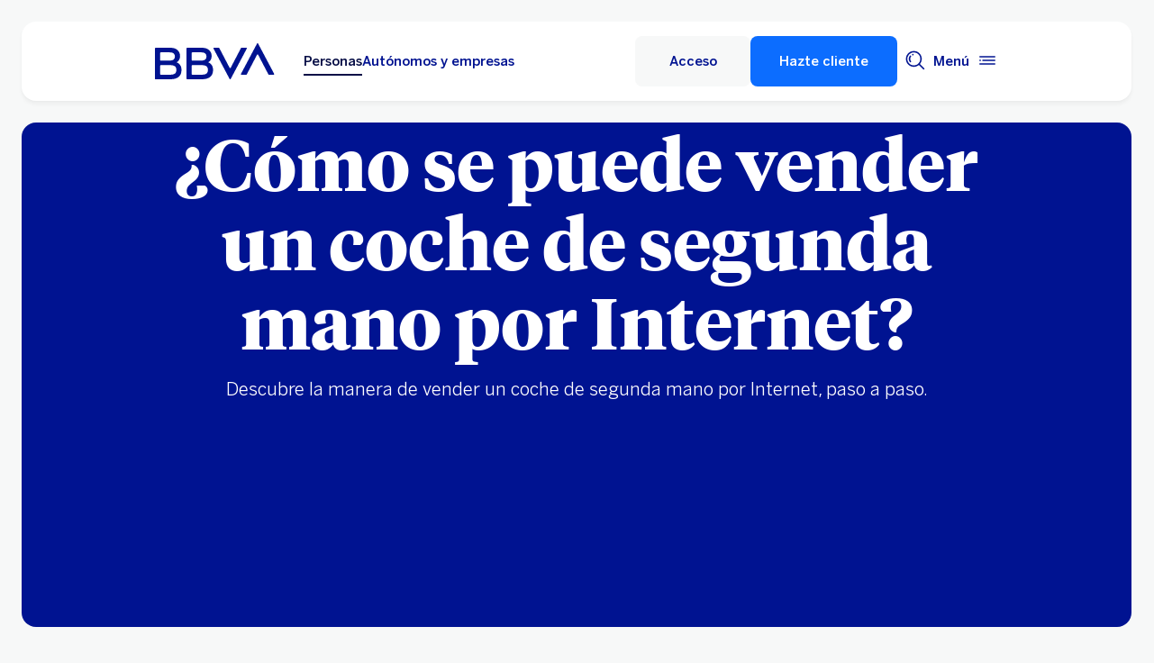

--- FILE ---
content_type: text/css
request_url: https://www.bbva.es/apps/bbva/pwebsnew/components/clientlibs/bbvanew.promoalert/large.lc-20251120-210633-lc.min.ACSHASH413ec892ab3420a1d2f00377c9666241.css
body_size: -167
content:
@media(min-width:1024px)and (max-width:1311px){.promoalert__media--hide-desktop{display:none}}@media(min-width:1024px){.promoalert__type-image.promoalert__type-micro .promoalert__media{width:25%}.promoalert__type-image.promoalert__type-micro .promoalert__main{width:75%}}

--- FILE ---
content_type: text/css
request_url: https://www.bbva.es/apps/bbva/pwebsnew/components/clientlibs/bbvanew.accordion/small.lc-20251120-210633-lc.min.ACSHASH2090a251d42e1e8386b8cad8dff8f36f.css
body_size: 1194
content:
:root .f-1xl-tiempos-bold{font-family:TiemposHeadline-Bold,Helvetica,Arial,sans-serif;font-weight:700;font-size:24px;line-height:32px}:root .f-2xl-tiempos-bold{font-family:TiemposHeadline-Bold,Helvetica,Arial,sans-serif;font-weight:700;font-size:32px;line-height:40px}:root .f-3xl-tiempos-bold{font-family:TiemposHeadline-Bold,Helvetica,Arial,sans-serif;font-weight:700;font-size:40px;line-height:48px}:root .f-4xl-tiempos-bold{font-family:TiemposHeadline-Bold,Helvetica,Arial,sans-serif;font-weight:700;font-size:48px;line-height:56px}:root .f-5xl-tiempos-bold{font-family:TiemposHeadline-Bold,Helvetica,Arial,sans-serif;font-weight:700;font-size:64px;line-height:72px}:root .f-6xl-tiempos-bold{font-family:TiemposHeadline-Bold,Helvetica,Arial,sans-serif;font-weight:700;font-size:80px;line-height:88px}:root .f-7xl-tiempos-bold{font-family:TiemposHeadline-Bold,Helvetica,Arial,sans-serif;font-weight:700;font-size:96px;line-height:104px}:root .f-1xl-tiempos-bold-italic{font-family:TiemposHeadline-BoldItalic,Helvetica,Arial,sans-serif;font-weight:700;font-style:italic;font-size:24px;line-height:32px}:root .f-2xl-tiempos-bold-italic{font-family:TiemposHeadline-BoldItalic,Helvetica,Arial,sans-serif;font-weight:700;font-style:italic;font-size:32px;line-height:40px}:root .f-3xl-tiempos-bold-italic{font-family:TiemposHeadline-BoldItalic,Helvetica,Arial,sans-serif;font-weight:700;font-style:italic;font-size:40px;line-height:48px}:root .f-4xl-tiempos-bold-italic{font-family:TiemposHeadline-BoldItalic,Helvetica,Arial,sans-serif;font-weight:700;font-style:italic;font-size:48px;line-height:56px}:root .f-5xl-tiempos-bold-italic{font-family:TiemposHeadline-BoldItalic,Helvetica,Arial,sans-serif;font-weight:700;font-style:italic;font-size:64px;line-height:72px}:root .f-6xl-tiempos-bold-italic{font-family:TiemposHeadline-BoldItalic,Helvetica,Arial,sans-serif;font-weight:700;font-style:italic;font-size:80px;line-height:88px}:root .f-7xl-tiempos-bold-italic{font-family:TiemposHeadline-BoldItalic,Helvetica,Arial,sans-serif;font-weight:700;font-style:italic;font-size:96px;line-height:104px}:root .f-xxs-benton-medium{font-family:BentonSansBBVA-Medium,Helvetica,Arial,sans-serif;font-weight:500;font-size:10px}.portugal-font-size :root .f-xxs-benton-medium{font-size:16px}:root .f-xxs-benton-medium{line-height:16px}:root .f-xs-benton-medium{font-family:BentonSansBBVA-Medium,Helvetica,Arial,sans-serif;font-weight:500;font-size:12px}.portugal-font-size :root .f-xs-benton-medium{font-size:16px}:root .f-xs-benton-medium{line-height:16px}:root .f-s-benton-medium{font-family:BentonSansBBVA-Medium,Helvetica,Arial,sans-serif;font-weight:500;font-size:15px}.portugal-font-size :root .f-s-benton-medium{font-size:16px}:root .f-s-benton-medium{line-height:24px}:root .f-m-benton-medium{font-family:BentonSansBBVA-Medium,Helvetica,Arial,sans-serif;font-weight:500;font-size:20px;line-height:24px}:root .f-l-benton-medium{font-family:BentonSansBBVA-Medium,Helvetica,Arial,sans-serif;font-weight:500;font-size:24px;line-height:32px}:root .f-xl-benton-medium{font-family:BentonSansBBVA-Medium,Helvetica,Arial,sans-serif;font-weight:500;font-size:32px;line-height:40px}:root .f-xxl-benton-medium{font-family:BentonSansBBVA-Medium,Helvetica,Arial,sans-serif;font-weight:500;font-size:40px;line-height:48px}:root .f-xs-benton-book{font-family:BentonSansBBVA-Book,Helvetica,Arial,sans-serif;font-weight:350;font-size:12px}.portugal-font-size :root .f-xs-benton-book{font-size:16px}:root .f-xs-benton-book{line-height:16px}:root .f-s-benton-book{font-family:BentonSansBBVA-Book,Helvetica,Arial,sans-serif;font-weight:350;font-size:15px}.portugal-font-size :root .f-s-benton-book{font-size:16px}:root .f-s-benton-book{line-height:24px}:root .f-m-benton-book{font-family:BentonSansBBVA-Book,Helvetica,Arial,sans-serif;font-weight:350;font-size:20px;line-height:24px}:root .f-l-benton-book{font-family:BentonSansBBVA-Book,Helvetica,Arial,sans-serif;font-weight:350;font-size:24px;line-height:32px}:root .f-xl-benton-book{font-family:BentonSansBBVA-Book,Helvetica,Arial,sans-serif;font-weight:350;font-size:32px;line-height:40px}:root .f-xs-benton-book-italic{font-family:BentonSansBBVA-BookItalic,Helvetica,Arial,sans-serif;font-weight:350;font-size:12px}.portugal-font-size :root .f-xs-benton-book-italic{font-size:16px}:root .f-xs-benton-book-italic{line-height:16px;font-style:italic}:root .f-s-benton-book-italic{font-family:BentonSansBBVA-BookItalic,Helvetica,Arial,sans-serif;font-weight:350;font-size:15px}.portugal-font-size :root .f-s-benton-book-italic{font-size:16px}:root .f-s-benton-book-italic{line-height:24px;font-style:italic}:root .f-m-benton-book-italic{font-family:BentonSansBBVA-BookItalic,Helvetica,Arial,sans-serif;font-weight:350;font-size:20px;line-height:24px;font-style:italic}:root{--accordion-opened-text-color:#070E46;--accordion-closed-text-color:#001391;--accordion-title-color:#070E46;--accordion-icon-hover-color:brightness(0) saturate(100%) invert(8%) sepia(45%) saturate(3865%) hue-rotate(227deg) brightness(100%) contrast(110%)}.dark-theme{--accordion-opened-text-color:#FFFFFF;--accordion-closed-text-color:#85C8FF;--accordion-title-color:#FFFFFF;--accordion-icon-hover-color:brightness(0) saturate(100%) invert(90%) sepia(100%) saturate(2%) hue-rotate(343deg) brightness(111%) contrast(101%)}.accordion__list__content>:first-child{margin-top:0}.accordion__showmore{width:100%;cursor:pointer;text-align:center;border:0;margin-top:16px}.accordion__showmore .bbva-icon,.accordion__showmore--text{margin:0}.accordion .accordionsplit{margin-top:24px}.accordion .accordionsplit:last-child{border-bottom:none}.accordion .accordionsplit:first-child .accordion__list__item__heading{margin-top:0}.keyboard-focus .accordion .accordionsplit .accordion__list__item:focus{outline:1px solid #1973b8;outline-offset:0}@media(min-width:0)and (max-width:599px){.accordion .accordionsplit{margin-top:16px}}.accordion__title{font-family:TiemposHeadline-Bold,Helvetica,Arial,sans-serif;font-weight:700;font-size:32px;line-height:40px;margin-bottom:32px;color:var(--accordion-title-color,#070e46)}.accordion--full .accordion--open>.accordion__list{max-height:inherit}.accordion--full .accordion--open>.accordion__list__item__heading{font-family:BentonSansBBVA-Medium,Helvetica,Arial,sans-serif;font-size:20px;line-height:24px}.accordion--full .accordion--open .accordion__list__item__heading,.accordion--full .accordion--open .accordion__list__item__link{color:var(--accordion-opened-text-color,#070e46)}.accordion--full .accordion__list{width:100%;-webkit-transition:max-height .4s,min-height .4s;transition:max-height .4s,min-height .4s;max-height:0;min-height:0;overflow:hidden}.accordion--full .accordion__list__content{height:auto;display:block;float:left;width:100%;clear:both}.accordion--full .accordion__list__item{width:100%;display:block;border-radius:16px}.accordion--full .accordion__list__item>.accordion__list__item{border-bottom:none}.accordion--full .accordion__list__item__heading:hover{outline:0;text-decoration:none}.accordion--full .accordion__list__item__heading:hover .bbva-icon{-webkit-filter:var(--accordion-icon-hover-color, brightness(0) saturate(100%) invert(8%) sepia(45%) saturate(3865%) hue-rotate(227deg) brightness(100%) contrast(110%));filter:var(--accordion-icon-hover-color, brightness(0) saturate(100%) invert(8%) sepia(45%) saturate(3865%) hue-rotate(227deg) brightness(100%) contrast(110%))}.accordion--full .accordion__list__item__heading .accordion--icon{font-size:24px;float:left;margin-right:24px;margin-left:0}@media(min-width:0)and (max-width:599px){.accordion--full .accordion__list__item__heading .accordion--icon{float:right;margin-right:16px;margin-left:16px}}.accordion--full .accordion__list__item__heading,.accordion--full .accordion__list__item__link{font-family:BentonSansBBVA-Medium,Helvetica,Arial,sans-serif;font-weight:500;font-size:20px;line-height:24px;color:var(--accordion-closed-text-color,#001391);padding:24px 0 24px 24px;width:100%;display:-webkit-box;display:-ms-flexbox;display:flex;text-align:left;cursor:pointer;border:0}.accordion--full .accordion__list__item__heading span,.accordion--full .accordion__list__item__link span{display:inline-block;width:calc(100% - 24px)}@media(min-width:0)and (max-width:599px){.accordion--full .accordion__list__item__heading,.accordion--full .accordion__list__item__link{padding:24px 0 24px 16px}}.accordion--full .accordion__base{width:100%;max-height:inherit}@media(min-width:0)and (max-width:1023px){.accordion--mobile .accordion--icon{display:inline-block}.accordion--mobile .accordion--open>.accordion__list{max-height:inherit}.accordion--mobile .accordion--open>.accordion__list__item__heading{font-family:BentonSansBBVA-Medium,Helvetica,Arial,sans-serif}.accordion--mobile .accordion--open>.accordion__list__item__heading .bbva-icon{-webkit-transform:rotate(270deg);transform:rotate(270deg)}.accordion--mobile .accordion__list{width:100%;-webkit-transition:max-height .4s,min-height .4s;transition:max-height .4s,min-height .4s;max-height:0;overflow:hidden;float:left;clear:both}.accordion--mobile .accordion__list__item{width:100%;display:block;float:left;clear:both}.accordion--mobile .accordion__list__item>.accordion__list__item{border-bottom:none}.accordion--mobile .accordion__list__item__heading:focus,.accordion--mobile .accordion__list__item__heading:hover{outline:0;text-decoration:none}.accordion--mobile .accordion__list__item__heading .bbva-icon{opacity:.7;float:right;-webkit-transform:rotate(90deg);transform:rotate(90deg);-webkit-transition:-webkit-transform .4s;transition:-webkit-transform .4s;transition:transform .4s;transition:transform .4s,-webkit-transform .4s}.accordion--mobile .accordion__list__item__heading,.accordion--mobile .accordion__list__item__link{font-family:BentonSansBBVA-Medium,Helvetica,Arial,sans-serif;font-size:15px}.portugal-font-size .accordion--mobile .accordion__list__item__heading,.portugal-font-size .accordion--mobile .accordion__list__item__link{font-size:16px}.accordion--mobile .accordion__list__item__heading,.accordion--mobile .accordion__list__item__link{line-height:24px;-webkit-box-sizing:border-box;box-sizing:border-box;padding:16px 12px;width:100%;display:inline-block;cursor:pointer}.accordion--mobile .accordion__base{width:100%;max-height:inherit}.accordion--mobile .accordion__title{font-family:BentonSansBBVA-Medium,Helvetica,Arial,sans-serif;font-size:20px;line-height:24px}}@media(min-width:0)and (max-width:1023px){.accordion--mobile .accordion__title:not(:first-child){margin-top:40px}}.accordion .textandimage__base{width:auto;margin:0;padding:0}@media(min-width:600px){.accordion .textandimage__base{padding:0 24px}}

--- FILE ---
content_type: application/x-javascript;charset=utf-8
request_url: https://smetrics.bbva.es/id?d_visid_ver=5.5.0&d_fieldgroup=A&mcorgid=D906879D557EE0547F000101%40AdobeOrg&mid=00066536660759583738731600990179499516&ts=1769663566080
body_size: -41
content:
{"mid":"00066536660759583738731600990179499516"}

--- FILE ---
content_type: application/javascript
request_url: https://www.bbva.es/gqSGSOkB4/Rc9_ue2kw/z7EacXXEaEE9Dk/QysCRnJjBw/BH5-M/xI8bxQB
body_size: 173011
content:
(function(){if(typeof Array.prototype.entries!=='function'){Object.defineProperty(Array.prototype,'entries',{value:function(){var index=0;const array=this;return {next:function(){if(index<array.length){return {value:[index,array[index++]],done:false};}else{return {done:true};}},[Symbol.iterator]:function(){return this;}};},writable:true,configurable:true});}}());(function(){KK();jJb();xMb();var Zv=function(IS){if(IS===undefined||IS==null){return 0;}var GO=IS["replace"](/[\w\s]/gi,'');return GO["length"];};var IC=function(mX,OX){return mX>OX;};var lX=function(Xz){return +Xz;};var XW=function(QE,zE){return QE>>zE;};var JO=function(kw,lk){return kw&lk;};var xz=function(XX){if(HK["document"]["cookie"]){try{var tF=HK["document"]["cookie"]["split"]('; ');var jv=null;var p2=null;for(var H2=0;H2<tF["length"];H2++){var ql=tF[H2];if(ql["indexOf"](""["concat"](XX,"="))===0){var I2=ql["substring"](""["concat"](XX,"=")["length"]);if(I2["indexOf"]('~')!==-1||HK["decodeURIComponent"](I2)["indexOf"]('~')!==-1){jv=I2;}}else if(ql["startsWith"](""["concat"](XX,"_"))){var Fk=ql["indexOf"]('=');if(Fk!==-1){var hW=ql["substring"](Fk+1);if(hW["indexOf"]('~')!==-1||HK["decodeURIComponent"](hW)["indexOf"]('~')!==-1){p2=hW;}}}}if(p2!==null){return p2;}if(jv!==null){return jv;}}catch(KA){return false;}}return false;};var GS=function(JS){return void JS;};var Jn=function sn(Dl,zv){'use strict';var qS=sn;switch(Dl){case WQ:{var L2=function(nO,pn){nJ.push(B2);if(dF(PE)){for(var Qn=UX[Ud];Um(Qn,fE);++Qn){if(Um(Qn,Gz)||hS(Qn,YE)||hS(Qn,wA)||hS(Qn,Kl)){cn[Qn]=sS(Vk);}else{cn[Qn]=PE[YJ()[IX(gZ)].call(null,Ad,dF(Vk),bX,rw)];PE+=HK[tw()[Fv(DO)].apply(null,[lz,xn,Rz])][DF(typeof Vd()[QO(Ud)],'undefined')?Vd()[QO(hw)].apply(null,[pw,qv,PX,Pn,vd,jW]):Vd()[QO(Vk)].call(null,fl,Rd,sO,bd,dE,Gw)](Qn);}}}var mC=tw()[Fv(Vk)].apply(null,[mJ,Yn,dE]);for(var DW=UX[Ud];Um(DW,nO[YJ()[IX(gZ)](Ad,Mn,Rd,rw)]);DW++){var KC=nO[Nn()[SO(Vk)](dJ,SC)](DW);var MO=JO(XW(pn,bd),UX[Vz]);pn*=Ir[DF(typeof YJ()[IX(Rz)],zF([],[][[]]))?YJ()[IX(qv)](Ud,Rk,cZ,rk):YJ()[IX(fv)].apply(null,[XF,dF(dF(gZ)),DS,xS])]();pn&=UX[DS];pn+=UX[DO];pn&=UX[hw];var Qw=cn[nO[Nn()[SO(qv)](fl,DO)](DW)];if(hS(typeof KC[YJ()[IX(zk)](fX,cZ,DO,rd)],Fw()[jJ(WJ)](bC,AJ))){var AS=KC[YJ()[IX(zk)](fX,jZ,Jl,rd)](gZ);if(kE(AS,Gz)&&Um(AS,fE)){Qw=cn[AS];}}if(kE(Qw,gZ)){var xX=Bd(MO,PE[DF(typeof YJ()[IX(DO)],zF([],[][[]]))?YJ()[IX(gZ)].apply(null,[Ad,Rd,NA,rw]):YJ()[IX(fv)](G2,Gz,SX,AF)]);Qw+=xX;Qw%=PE[YJ()[IX(gZ)](Ad,Ad,Cn,rw)];KC=PE[Qw];}mC+=KC;}var sA;return nJ.pop(),sA=mC,sA;};var pS=function(Pd){var Mw=[0x428a2f98,0x71374491,0xb5c0fbcf,0xe9b5dba5,0x3956c25b,0x59f111f1,0x923f82a4,0xab1c5ed5,0xd807aa98,0x12835b01,0x243185be,0x550c7dc3,0x72be5d74,0x80deb1fe,0x9bdc06a7,0xc19bf174,0xe49b69c1,0xefbe4786,0x0fc19dc6,0x240ca1cc,0x2de92c6f,0x4a7484aa,0x5cb0a9dc,0x76f988da,0x983e5152,0xa831c66d,0xb00327c8,0xbf597fc7,0xc6e00bf3,0xd5a79147,0x06ca6351,0x14292967,0x27b70a85,0x2e1b2138,0x4d2c6dfc,0x53380d13,0x650a7354,0x766a0abb,0x81c2c92e,0x92722c85,0xa2bfe8a1,0xa81a664b,0xc24b8b70,0xc76c51a3,0xd192e819,0xd6990624,0xf40e3585,0x106aa070,0x19a4c116,0x1e376c08,0x2748774c,0x34b0bcb5,0x391c0cb3,0x4ed8aa4a,0x5b9cca4f,0x682e6ff3,0x748f82ee,0x78a5636f,0x84c87814,0x8cc70208,0x90befffa,0xa4506ceb,0xbef9a3f7,0xc67178f2];var Fl=0x6a09e667;var LS=0xbb67ae85;var Cv=0x3c6ef372;var NJ=0xa54ff53a;var YW=0x510e527f;var Ov=0x9b05688c;var HS=0x1f83d9ab;var wd=0x5be0cd19;var KW=Wz(Pd);var hl=KW["length"]*8;KW+=HK["String"]["fromCharCode"](0x80);var vW=KW["length"]/4+2;var DJ=HK["Math"]["ceil"](vW/16);var RC=new (HK["Array"])(DJ);for(var Gn=0;Gn<DJ;Gn++){RC[Gn]=new (HK["Array"])(16);for(var E2=0;E2<16;E2++){RC[Gn][E2]=KW["charCodeAt"](Gn*64+E2*4)<<24|KW["charCodeAt"](Gn*64+E2*4+1)<<16|KW["charCodeAt"](Gn*64+E2*4+2)<<8|KW["charCodeAt"](Gn*64+E2*4+3)<<0;}}var fA=hl/HK["Math"]["pow"](2,32);RC[DJ-1][14]=HK["Math"]["floor"](fA);RC[DJ-1][15]=hl;for(var TC=0;TC<DJ;TC++){var qd=new (HK["Array"])(64);var Zm=Fl;var Vl=LS;var U2=Cv;var OS=NJ;var QA=YW;var Pk=Ov;var jX=HS;var Gd=wd;for(var wE=0;wE<64;wE++){var Ck=void 0,fS=void 0,wX=void 0,WE=void 0,Vv=void 0,Nk=void 0;if(wE<16)qd[wE]=RC[TC][wE];else{Ck=Md(qd[wE-15],7)^Md(qd[wE-15],18)^qd[wE-15]>>>3;fS=Md(qd[wE-2],17)^Md(qd[wE-2],19)^qd[wE-2]>>>10;qd[wE]=qd[wE-16]+Ck+qd[wE-7]+fS;}fS=Md(QA,6)^Md(QA,11)^Md(QA,25);wX=QA&Pk^~QA&jX;WE=Gd+fS+wX+Mw[wE]+qd[wE];Ck=Md(Zm,2)^Md(Zm,13)^Md(Zm,22);Vv=Zm&Vl^Zm&U2^Vl&U2;Nk=Ck+Vv;Gd=jX;jX=Pk;Pk=QA;QA=OS+WE>>>0;OS=U2;U2=Vl;Vl=Zm;Zm=WE+Nk>>>0;}Fl=Fl+Zm;LS=LS+Vl;Cv=Cv+U2;NJ=NJ+OS;YW=YW+QA;Ov=Ov+Pk;HS=HS+jX;wd=wd+Gd;}return [Fl>>24&0xff,Fl>>16&0xff,Fl>>8&0xff,Fl&0xff,LS>>24&0xff,LS>>16&0xff,LS>>8&0xff,LS&0xff,Cv>>24&0xff,Cv>>16&0xff,Cv>>8&0xff,Cv&0xff,NJ>>24&0xff,NJ>>16&0xff,NJ>>8&0xff,NJ&0xff,YW>>24&0xff,YW>>16&0xff,YW>>8&0xff,YW&0xff,Ov>>24&0xff,Ov>>16&0xff,Ov>>8&0xff,Ov&0xff,HS>>24&0xff,HS>>16&0xff,HS>>8&0xff,HS&0xff,wd>>24&0xff,wd>>16&0xff,wd>>8&0xff,wd&0xff];};var Zn=function(){var qC=xd();var Fm=-1;if(qC["indexOf"]('Trident/7.0')>-1)Fm=11;else if(qC["indexOf"]('Trident/6.0')>-1)Fm=10;else if(qC["indexOf"]('Trident/5.0')>-1)Fm=9;else Fm=0;return Fm>=9;};var tS=function(){var mv=Rv();var gJ=HK["Object"]["prototype"]["hasOwnProperty"].call(HK["Navigator"]["prototype"],'mediaDevices');var Qk=HK["Object"]["prototype"]["hasOwnProperty"].call(HK["Navigator"]["prototype"],'serviceWorker');var q2=! !HK["window"]["browser"];var ZX=typeof HK["ServiceWorker"]==='function';var Ak=typeof HK["ServiceWorkerContainer"]==='function';var Aw=typeof HK["frames"]["ServiceWorkerRegistration"]==='function';var Jk=HK["window"]["location"]&&HK["window"]["location"]["protocol"]==='http:';var nk=mv&&(!gJ||!Qk||!ZX||!q2||!Ak||!Aw)&&!Jk;return nk;};var Rv=function(){var Dn=xd();var V2=/(iPhone|iPad).*AppleWebKit(?!.*(Version|CriOS))/i["test"](Dn);var EW=HK["navigator"]["platform"]==='MacIntel'&&HK["navigator"]["maxTouchPoints"]>1&&/(Safari)/["test"](Dn)&&!HK["window"]["MSStream"]&&typeof HK["navigator"]["standalone"]!=='undefined';return V2||EW;};var HJ=function(Kn){var hJ=HK["Math"]["floor"](HK["Math"]["random"]()*100000+10000);var Vn=HK["String"](Kn*hJ);var cC=0;var HF=[];var vF=Vn["length"]>=18?true:false;while(HF["length"]<6){HF["push"](HK["parseInt"](Vn["slice"](cC,cC+2),10));cC=vF?cC+3:cC+2;}var Ok=l2(HF);return [hJ,Ok];};var BJ=function(AA){if(AA===null||AA===undefined){return 0;}var AX=function PW(Od){return AA["toLowerCase"]()["includes"](Od["toLowerCase"]());};var sw=0;(lE&&lE["fields"]||[])["some"](function(vn){var Sn=vn["type"];var WA=vn["labels"];if(WA["some"](AX)){sw=zw[Sn];if(vn["extensions"]&&vn["extensions"]["labels"]&&vn["extensions"]["labels"]["some"](function(md){return AA["toLowerCase"]()["includes"](md["toLowerCase"]());})){sw=zw[vn["extensions"]["type"]];}return true;}return false;});return sw;};var VE=function(WF){if(WF===undefined||WF==null){return false;}var QJ=function cA(rn){return WF["toLowerCase"]()===rn["toLowerCase"]();};return Bw["some"](QJ);};var PO=function(WW){try{var WX=new (HK["Set"])(HK["Object"]["values"](zw));return WW["split"](';')["some"](function(zl){var IA=zl["split"](',');var vz=HK["Number"](IA[IA["length"]-1]);return WX["has"](vz);});}catch(cF){return false;}};var dk=function(LJ){var NF='';var C6=0;if(LJ==null||HK["document"]["activeElement"]==null){return JT(H8,["elementFullId",NF,"elementIdType",C6]);}var BY=['id','name','for','placeholder','aria-label','aria-labelledby'];BY["forEach"](function(Ag){if(!LJ["hasAttribute"](Ag)||NF!==''&&C6!==0){return;}var J0=LJ["getAttribute"](Ag);if(NF===''&&(J0!==null||J0!==undefined)){NF=J0;}if(C6===0){C6=BJ(J0);}});return JT(H8,["elementFullId",NF,"elementIdType",C6]);};var TT=function(O3){var zH;if(O3==null){zH=HK["document"]["activeElement"];}else zH=O3;if(HK["document"]["activeElement"]==null)return -1;var gV=zH["getAttribute"]('name');if(gV==null){var N5=zH["getAttribute"]('id');if(N5==null)return -1;else return rP(N5);}return rP(gV);};var w1=function(kH){var Cp=-1;var jY=[];if(! !kH&&typeof kH==='string'&&kH["length"]>0){var HN=kH["split"](';');if(HN["length"]>1&&HN[HN["length"]-1]===''){HN["pop"]();}Cp=HK["Math"]["floor"](HK["Math"]["random"]()*HN["length"]);var r5=HN[Cp]["split"](',');for(var D1 in r5){if(!HK["isNaN"](r5[D1])&&!HK["isNaN"](HK["parseInt"](r5[D1],10))){jY["push"](r5[D1]);}}}else{var v6=HK["String"](zp(1,5));var f6='1';var Sp=HK["String"](zp(20,70));var ET=HK["String"](zp(100,300));var Kp=HK["String"](zp(100,300));jY=[v6,f6,Sp,ET,Kp];}return [Cp,jY];};var VH=function(pm,vx){var q0=typeof pm==='string'&&pm["length"]>0;var Eh=!HK["isNaN"](vx)&&(HK["Number"](vx)===-1||q6()<HK["Number"](vx));if(!(q0&&Eh)){return false;}var Mj='^([a-fA-F0-9]{31,32})$';return pm["search"](Mj)!==-1;};var KN=function(ON,XL,NV){var O6;do{O6=AV(JG,[ON,XL]);}while(hS(Bd(O6,NV),gZ));return O6;};var F0=function(Vx){var k6=Rv(Vx);nJ.push(fv);var MY=HK[Vd()[QO(gZ)](DO,zT,PP,dF(dF({})),PP,gP)][T6()[K1(DO)](Ap,lh)][hS(typeof Fw()[jJ(WJ)],zF([],[][[]]))?Fw()[jJ(pw)](lg,b3):Fw()[jJ(zk)](pH,l3)].call(HK[W0()[HH(Sh)](Ud,DO,rx)][hS(typeof T6()[K1(YE)],'undefined')?T6()[K1(Mn)].apply(null,[kL,qN]):T6()[K1(DO)](Ap,lh)],X0()[hY(DO)](G1,pw,NA,DP,dE,dF(gZ)));var fg=HK[DF(typeof Vd()[QO(DO)],'undefined')?Vd()[QO(gZ)](DO,zj,PP,Xp,Cn,gP):Vd()[QO(Vk)](mT,wx,rH,Ud,qv,vV)][T6()[K1(DO)](Ap,lh)][Fw()[jJ(zk)](pH,l3)].call(HK[DF(typeof W0()[HH(Gz)],'undefined')?W0()[HH(Sh)].apply(null,[Ud,q7,rx]):W0()[HH(Vz)](Jp,fX,Dj)][T6()[K1(DO)].call(null,Ap,lh)],Fw()[jJ(DP)](Rz,CT));var n3=dF(dF(HK[T6()[K1(jW)].call(null,V3,lz)][W0()[HH(YE)](fE,dF(Vk),QP)]));var xH=hS(typeof HK[Nn()[SO(Sh)](F1,sV)],hS(typeof Fw()[jJ(qN)],'undefined')?Fw()[jJ(pw)].apply(null,[HL,Dg]):Fw()[jJ(WJ)](bC,ng));var T3=hS(typeof HK[W0()[HH(Wg)](D7,Rk,g7)],Fw()[jJ(WJ)](bC,ng));var J6=hS(typeof HK[Fw()[jJ(NA)](Rk,T0)][wj()[VN(Mn)](XT,fY,SX,qh)],Fw()[jJ(WJ)].apply(null,[bC,ng]));var Q6=HK[T6()[K1(jW)].apply(null,[V3,lz])][hS(typeof Fw()[jJ(Rz)],zF([],[][[]]))?Fw()[jJ(pw)].call(null,rk,rL):Fw()[jJ(Yj)].call(null,jx,Qg)]&&hS(HK[DF(typeof T6()[K1(SX)],zF('',[][[]]))?T6()[K1(jW)](V3,lz):T6()[K1(Mn)](S3,rV)][hS(typeof Fw()[jJ(gH)],zF('',[][[]]))?Fw()[jJ(pw)](DV,xx):Fw()[jJ(Yj)](jx,Qg)][Nn()[SO(YE)](XP,xh)],Nn()[SO(Wg)](t3,R7));var rg=k6&&(dF(MY)||dF(fg)||dF(xH)||dF(n3)||dF(T3)||dF(J6))&&dF(Q6);var jj;return nJ.pop(),jj=rg,jj;};var lV=function(Y0){var I6;nJ.push(Rx);return I6=S1()[tw()[Fv(Wg)](tY,k9,lz)](function W6(X3){nJ.push(lh);while(Vk)switch(X3[Fw()[jJ(vd)].call(null,vV,VQ)]=X3[T6()[K1(Cn)].apply(null,[Wx,zT])]){case gZ:if(jP(W0()[HH(K7)](nH,wA,X6),HK[W0()[HH(vd)](n1,Np,LK)])){X3[T6()[K1(Cn)](Wx,zT)]=UX[WJ];break;}{var f0;return f0=X3[hS(typeof wj()[VN(Vz)],'undefined')?wj()[VN(L7)](k1,DS,E6,z7):wj()[VN(DO)].apply(null,[fL,wA,DO,cm])](YJ()[IX(Cn)](K3,Vz,D5,UN),null),nJ.pop(),f0;}case UX[WJ]:{var B0;return B0=X3[wj()[VN(DO)].call(null,fL,Ud,DO,cm)](YJ()[IX(Cn)](K3,n1,dF(dF([])),UN),HK[W0()[HH(vd)].apply(null,[n1,Mn,LK])][W0()[HH(K7)](nH,zT,X6)][YJ()[IX(mh)](dP,dF(Vk),dY,V7)](Y0)),nJ.pop(),B0;}case Ud:case T6()[K1(Sh)](YV,wA):{var dN;return dN=X3[Fw()[jJ(mh)].call(null,qN,DT)](),nJ.pop(),dN;}}nJ.pop();},null,null,null,HK[Ej()[c5(Mn)].apply(null,[hw,H3,Mh,Op])]),nJ.pop(),I6;};var AT=function(){if(dF(dF(MM))){}else if(dF([])){}else if(dF([])){}else if(dF([])){}else if(dF(MM)){return function Jx(){nJ.push(UL);var kx=xd();var PL=tw()[Fv(Vk)].call(null,mJ,Zp,vd);var Lm=[];for(var q3=gZ;Um(q3,DS);q3++){var FL=w6(kx);Lm[Fw()[jJ(Vk)](Sh,Gx)](FL);PL=zF(PL,kx[FL]);}var bL=[PL,Lm];var U6;return U6=bL[T6()[K1(qv)](vr,Oj)](Fw()[jJ(WL)].apply(null,[hp,A7])),nJ.pop(),U6;};}else{}};var PY=function(){nJ.push(Q0);try{var v0=nJ.length;var W5=dF(dF(MM));var ZL=TY();var cY=pj()[Fw()[jJ(H3)](EN,ZM)](new (HK[Vd()[QO(zk)](DO,dF(dF({})),Ug,dL,vP,OY)])(W0()[HH(PT)](SC,xh,Tj),wj()[VN(bd)].apply(null,[g0,R7,Vk,Mh])),DF(typeof W0()[HH(Mn)],'undefined')?W0()[HH(KY)].call(null,fX,bY,Qg):W0()[HH(Vz)].apply(null,[Sg,bC,bd]));var rT=TY();var I1=Rm(rT,ZL);var zY;return zY=JT(H8,[W0()[HH(mh)](PP,VT,tj),cY,W0()[HH(UT)].apply(null,[SX,T0,mN]),I1]),nJ.pop(),zY;}catch(Y5){nJ.splice(Rm(v0,Vk),Infinity,Q0);var RV;return nJ.pop(),RV={},RV;}nJ.pop();};var pj=function(){nJ.push(CV);var E7=HK[tw()[Fv(UT)](gH,UG,q5)][DF(typeof T6()[K1(Vz)],zF([],[][[]]))?T6()[K1(KY)](ss,Vk):T6()[K1(Mn)].call(null,LT,fN)]?HK[tw()[Fv(UT)].call(null,gH,UG,vV)][T6()[K1(KY)](ss,Vk)]:sS(Vk);var Ex=HK[tw()[Fv(UT)](gH,UG,R7)][YJ()[IX(UT)].apply(null,[vd,fY,bd,JH])]?HK[tw()[Fv(UT)](gH,UG,wA)][YJ()[IX(UT)].call(null,vd,Tm,xh,JH)]:sS(Vk);var kh=HK[DF(typeof W0()[HH(bd)],zF('',[][[]]))?W0()[HH(vd)](n1,Vz,D):W0()[HH(Vz)](Z5,sH,VP)][YJ()[IX(H3)].apply(null,[pH,Jl,qN,H1])]?HK[W0()[HH(vd)](n1,bC,D)][YJ()[IX(H3)](pH,Rd,qh,H1)]:sS(Vk);var wP=HK[W0()[HH(vd)](n1,XT,D)][Ej()[c5(pw)].apply(null,[HT,tT,Tp,V1])]?HK[hS(typeof W0()[HH(H3)],'undefined')?W0()[HH(Vz)](Pj,Gz,SL):W0()[HH(vd)].apply(null,[n1,dF(dF(gZ)),D])][Ej()[c5(pw)](HT,DP,Tp,V1)]():sS(Vk);var P3=HK[W0()[HH(vd)](n1,dF(dF(gZ)),D)][hS(typeof tw()[Fv(qv)],'undefined')?tw()[Fv(bd)](l0,RT,dF(dF(Vk))):tw()[Fv(H3)].apply(null,[zT,Wj,WJ])]?HK[W0()[HH(vd)](n1,YE,D)][tw()[Fv(H3)](zT,Wj,dF(Vk))]:sS(Vk);var EY=sS(Vk);var wN=[tw()[Fv(Vk)](mJ,Ym,FV),EY,hS(typeof Nn()[SO(D5)],zF([],[][[]]))?Nn()[SO(Ud)].call(null,lz,K6):Nn()[SO(K7)].apply(null,[OG,gZ]),AV(r9,[]),AV(N,[]),AV(YK,[]),AV(tB,[]),AV(HG,[]),AV(WQ,[]),E7,Ex,kh,wP,P3];var wh;return wh=wN[T6()[K1(qv)](QD,Oj)](Nn()[SO(zk)](wG,WJ)),nJ.pop(),wh;};var WP=function(){nJ.push(jN);var Gp;return Gp=AV(rQ,[HK[DF(typeof T6()[K1(D5)],zF('',[][[]]))?T6()[K1(jW)](J5,lz):T6()[K1(Mn)](n6,n5)]]),nJ.pop(),Gp;};var qg=function(){var Cg=[Ep,ZP];nJ.push(bC);var x7=xz(nN);if(DF(x7,dF([]))){try{var HY=nJ.length;var nx=dF(ct);var jm=HK[DF(typeof YJ()[IX(Rk)],'undefined')?YJ()[IX(sH)].call(null,dE,sV,dF(gZ),Kx):YJ()[IX(fv)].apply(null,[Nh,q7,Vk,KP])](x7)[X0()[hY(gZ)](Jg,DS,Np,GN,jW,Wg)](hS(typeof Qj()[Ph(Mn)],zF(tw()[Fv(Vk)](mJ,F6,fY),[][[]]))?Qj()[Ph(fv)](vY,F3,Kl,rj):Qj()[Ph(bd)](Vk,lN,zk,b4));if(kE(jm[YJ()[IX(gZ)].call(null,Ad,WN,VT,g3)],Ir[tw()[Fv(R7)](N3,gY,QN)]())){var Fg=HK[YJ()[IX(jW)].call(null,ZH,WJ,mJ,O0)](jm[fv],UX[FV]);Fg=HK[wj()[VN(hw)].apply(null,[YY,mJ,DS,kN])](Fg)?Ep:Fg;Cg[UX[Ud]]=Fg;}}catch(qL){nJ.splice(Rm(HY,Vk),Infinity,bC);}}var BL;return nJ.pop(),BL=Cg,BL;};var t6=function(){nJ.push(Xj);var NY=[sS(Vk),sS(Ir[DF(typeof Qj()[Ph(Vz)],zF([],[][[]]))?Qj()[Ph(jW)].call(null,Ud,TP,dE,fv):Qj()[Ph(fv)].call(null,Cn,r7,bC,hL)]())];var ZT=xz(OV);if(DF(ZT,dF({}))){try{var pN=nJ.length;var Q3=dF([]);var Fx=HK[YJ()[IX(sH)].apply(null,[dE,sV,tY,p1])](ZT)[X0()[hY(gZ)](w3,DS,q7,GN,fY,b1)](Qj()[Ph(bd)].apply(null,[Vk,z7,vh,b4]));if(kE(Fx[YJ()[IX(gZ)](Ad,wg,dF(gZ),IY)],Vz)){var wV=HK[YJ()[IX(jW)](ZH,dF(dF({})),dF({}),ZV)](Fx[UX[IL]],UX[FV]);var t5=HK[YJ()[IX(jW)].call(null,ZH,UL,dF([]),ZV)](Fx[Ud],Mn);wV=HK[wj()[VN(hw)].call(null,QY,mJ,DS,kN)](wV)?sS(Vk):wV;t5=HK[wj()[VN(hw)](QY,gH,DS,kN)](t5)?sS(Vk):t5;NY=[t5,wV];}}catch(JV){nJ.splice(Rm(pN,Vk),Infinity,Xj);}}var qY;return nJ.pop(),qY=NY,qY;};var IN=function(){nJ.push(tT);var Ah=DF(typeof tw()[Fv(Vk)],'undefined')?tw()[Fv(Vk)](mJ,lL,dF(dF(gZ))):tw()[Fv(bd)].apply(null,[AJ,vg,wg]);var GY=xz(OV);if(GY){try{var CL=nJ.length;var Nj=dF({});var mL=HK[YJ()[IX(sH)](dE,dF(dF(Vk)),q5,N1)](GY)[X0()[hY(gZ)](FH,DS,Mn,GN,XT,dF(dF([])))](Qj()[Ph(bd)](Vk,P6,WL,b4));Ah=mL[gZ];}catch(m1){nJ.splice(Rm(CL,Vk),Infinity,tT);}}var s5;return nJ.pop(),s5=Ah,s5;};var C1=function(){var fT=xz(OV);nJ.push(K7);if(fT){try{var MT=nJ.length;var YH=dF(ct);var vj=HK[DF(typeof YJ()[IX(Yj)],'undefined')?YJ()[IX(sH)](dE,dF(dF(Vk)),bY,zL):YJ()[IX(fv)].call(null,S0,b1,qN,SV)](fT)[X0()[hY(gZ)].apply(null,[q1,DS,bY,GN,dF([]),tY])](Qj()[Ph(bd)](Vk,EN,fX,b4));if(kE(vj[YJ()[IX(gZ)](Ad,WJ,Vz,B6)],bd)){var Rj=HK[YJ()[IX(jW)](ZH,dF(Vk),YL,cN)](vj[hw],Mn);var Fh;return Fh=HK[hS(typeof wj()[VN(HT)],zF(DF(typeof tw()[Fv(hw)],'undefined')?tw()[Fv(Vk)](mJ,OL,VT):tw()[Fv(bd)].call(null,H1,LL,dF(dF([]))),[][[]]))?wj()[VN(L7)](bx,FV,dV,rL):wj()[VN(hw)](T5,rj,DS,kN)](Rj)||hS(Rj,sS(Vk))?sS(Vk):Rj,nJ.pop(),Fh;}}catch(U1){nJ.splice(Rm(MT,Vk),Infinity,K7);var Yh;return nJ.pop(),Yh=sS(Vk),Yh;}}var RP;return nJ.pop(),RP=sS(UX[IL]),RP;};var hT=function(){nJ.push(wp);var Fp=xz(OV);if(Fp){try{var Hx=nJ.length;var EH=dF({});var th=HK[YJ()[IX(sH)](dE,bY,n1,n4)](Fp)[X0()[hY(gZ)](pP,DS,bX,GN,dF({}),tY)](Qj()[Ph(bd)].apply(null,[Vk,D3,vV,b4]));if(hS(th[YJ()[IX(gZ)](Ad,Jl,jZ,IZ)],bd)){var Q1;return nJ.pop(),Q1=th[DO],Q1;}}catch(j3){nJ.splice(Rm(Hx,Vk),Infinity,wp);var L1;return nJ.pop(),L1=null,L1;}}var bN;return nJ.pop(),bN=null,bN;};var FY=function(Y3,P7){nJ.push(vL);for(var xY=gZ;Um(xY,P7[YJ()[IX(gZ)].apply(null,[Ad,wA,K7,s8])]);xY++){var Kg=P7[xY];Kg[YJ()[IX(L7)].call(null,fY,fv,DO,Kq)]=Kg[YJ()[IX(L7)].call(null,fY,dF(dF(Vk)),R7,Kq)]||dF(dF(MM));Kg[hS(typeof T6()[K1(sV)],zF([],[][[]]))?T6()[K1(Mn)](z0,QN):T6()[K1(L7)](zU,tL)]=dF(MM);if(jP(Nn()[SO(Rk)](sB,OY),Kg))Kg[Vd()[QO(Vz)].apply(null,[bd,gZ,bb,tY,tT,x6])]=dF(MM);HK[Vd()[QO(gZ)](DO,kT,sb,dF(dF([])),sH,gP)][Nn()[SO(jW)](ds,tY)](Y3,Kh(Kg[tw()[Fv(k3)].apply(null,[qv,Yb,dF(dF(gZ))])]),Kg);}nJ.pop();};var rp=function(sj,Wp,MP){nJ.push(n0);if(Wp)FY(sj[T6()[K1(DO)].call(null,h9,lh)],Wp);if(MP)FY(sj,MP);HK[DF(typeof Vd()[QO(DS)],'undefined')?Vd()[QO(gZ)].call(null,DO,vd,BU,Rd,vh,gP):Vd()[QO(Vk)](PN,dF({}),Zh,dF({}),bC,l7)][Nn()[SO(jW)](cQ,tY)](sj,hS(typeof T6()[K1(WN)],'undefined')?T6()[K1(Mn)](Gg,E1):T6()[K1(DO)].call(null,h9,lh),JT(H8,[Vd()[QO(Vz)](bd,tT,IQ,rj,Vz,x6),dF({})]));var lT;return nJ.pop(),lT=sj,lT;};var Kh=function(qj){nJ.push(JP);var WY=l6(qj,Fw()[jJ(qv)].call(null,Kl,R9));var V6;return V6=jh(W0()[HH(FV)](qh,Cn,X),mj(WY))?WY:HK[tw()[Fv(DO)](lz,SZ,dF(Vk))](WY),nJ.pop(),V6;};var l6=function(Yx,zx){nJ.push(gL);if(nh(W0()[HH(Rk)](hj,KY,n6),mj(Yx))||dF(Yx)){var p5;return nJ.pop(),p5=Yx,p5;}var Up=Yx[HK[tw()[Fv(Rk)].apply(null,[Wg,Wx,Wg])][DF(typeof wj()[VN(hw)],zF(tw()[Fv(Vk)].apply(null,[mJ,Px,dF(dF(Vk))]),[][[]]))?wj()[VN(HT)].apply(null,[I5,bY,HT,wA]):wj()[VN(L7)](tp,gH,pp,X1)]];if(DF(GS(UX[Ud]),Up)){var KT=Up.call(Yx,zx||Fw()[jJ(dY)].apply(null,[zk,B5]));if(nh(W0()[HH(Rk)](hj,R7,n6),mj(KT))){var Nx;return nJ.pop(),Nx=KT,Nx;}throw new (HK[W0()[HH(L7)](tT,OY,JY)])(hS(typeof Ej()[c5(HT)],zF(tw()[Fv(Vk)](mJ,Px,dF(gZ)),[][[]]))?Ej()[c5(dY)].apply(null,[ng,kN,SL,DS]):Ej()[c5(qN)](mh,SX,kP,UL));}var wY;return wY=(hS(DF(typeof Fw()[jJ(KY)],'undefined')?Fw()[jJ(qv)].call(null,Kl,M5):Fw()[jJ(pw)].call(null,dx,WV),zx)?HK[DF(typeof tw()[Fv(bd)],zF([],[][[]]))?tw()[Fv(DO)](lz,Nh,jW):tw()[Fv(bd)](cV,Bj,Np)]:HK[Qj()[Ph(Ud)](DO,NN,n1,bY)])(Yx),nJ.pop(),wY;};var nj=function(dj){if(dF(dj)){M3=UX[VT];Bp=NN;NH=SX;Mp=qN;z5=qN;qH=qN;qp=qN;sx=qN;GH=qN;}};var H7=function(){nJ.push(z7);nV=tw()[Fv(Vk)](mJ,HP,bX);c0=gZ;Uh=gZ;kg=gZ;NP=tw()[Fv(Vk)](mJ,HP,zj);L6=gZ;W7=gZ;QL=gZ;MV=tw()[Fv(Vk)].call(null,mJ,HP,jZ);fH=gZ;nJ.pop();kp=UX[Ud];m5=UX[Ud];FT=gZ;MH=gZ;nP=gZ;};var Hp=function(){nJ.push(hH);pT=UX[Ud];Qh=tw()[Fv(Vk)].call(null,mJ,cI,YE);Zg={};Cx=tw()[Fv(Vk)].call(null,mJ,cI,FV);U5=gZ;bV=Ir[T6()[K1(zT)](Nt,r1)]();nJ.pop();};var fh=function(rY,TV,m6){nJ.push(E5);try{var GP=nJ.length;var Gh=dF([]);var DH=UX[Ud];var kj=dF(dF(MM));if(DF(TV,Vk)&&kE(Uh,NH)){if(dF(kY[hS(typeof W0()[HH(bd)],zF('',[][[]]))?W0()[HH(Vz)].call(null,B6,Wg,Ix):W0()[HH(xh)].call(null,Gz,b1,jI)])){kj=dF(MM);kY[W0()[HH(xh)](Gz,zT,jI)]=dF(dF([]));}var hh;return hh=JT(H8,[hS(typeof YJ()[IX(qN)],zF([],[][[]]))?YJ()[IX(fv)](Lj,PT,dF(dF({})),Wg):YJ()[IX(vV)](gT,dF([]),fX,d4),DH,W0()[HH(dL)].apply(null,[Ad,Oj,Ig]),kj,YJ()[IX(xh)](VT,bY,dF({}),vT),c0]),nJ.pop(),hh;}if(hS(TV,Vk)&&Um(c0,Bp)||DF(TV,Vk)&&Um(Uh,NH)){var O1=rY?rY:HK[T6()[K1(jW)](bj,lz)][Qj()[Ph(Mn)](DS,TL,lh,RG)];var p0=sS(Vk);var mp=sS(Vk);if(O1&&O1[DF(typeof W0()[HH(H3)],zF([],[][[]]))?W0()[HH(QN)].apply(null,[tx,b1,D4]):W0()[HH(Vz)](kP,mJ,K0)]&&O1[W0()[HH(zj)].apply(null,[jW,kN,Fs])]){p0=HK[W0()[HH(DO)].call(null,q7,Pn,Mg)][Nn()[SO(zT)].call(null,gx,HT)](O1[W0()[HH(QN)].apply(null,[tx,YE,D4])]);mp=HK[hS(typeof W0()[HH(Jl)],zF([],[][[]]))?W0()[HH(Vz)](HT,cZ,lj):W0()[HH(DO)].call(null,q7,WJ,Mg)][Nn()[SO(zT)](gx,HT)](O1[W0()[HH(zj)](jW,OY,Fs)]);}else if(O1&&O1[hS(typeof Vd()[QO(Vz)],zF([],[][[]]))?Vd()[QO(Vk)](gh,VT,H0,K7,mJ,B7):Vd()[QO(gH)].call(null,hw,wA,Tx,dE,wA,mY)]&&O1[Nn()[SO(NA)](SQ,Gz)]){p0=HK[W0()[HH(DO)].apply(null,[q7,dF(dF(Vk)),Mg])][Nn()[SO(zT)](gx,HT)](O1[hS(typeof Vd()[QO(hw)],zF([],[][[]]))?Vd()[QO(Vk)](b1,FV,fP,cZ,VT,AY):Vd()[QO(gH)](hw,T0,Tx,Gz,Rd,mY)]);mp=HK[hS(typeof W0()[HH(YE)],'undefined')?W0()[HH(Vz)](JN,Sh,Jj):W0()[HH(DO)](q7,dF(dF([])),Mg)][Nn()[SO(zT)].apply(null,[gx,HT])](O1[Nn()[SO(NA)].apply(null,[SQ,Gz])]);}var Lp=O1[W0()[HH(q7)].call(null,b1,dF({}),Mx)];if(jh(Lp,null))Lp=O1[Fw()[jJ(j6)](UT,XP)];var wL=TT(Lp);DH=Rm(TY(),m6);var p3=tw()[Fv(Vk)](mJ,b0,Xp)[W0()[HH(WJ)].apply(null,[cj,q5,Ys])](FT,Vd()[QO(Rz)](Vk,jW,A3,rj,Yj,lY))[W0()[HH(WJ)](cj,DO,Ys)](TV,DF(typeof Vd()[QO(WJ)],'undefined')?Vd()[QO(Rz)].call(null,Vk,dF(dF({})),A3,vd,D5,lY):Vd()[QO(Vk)].apply(null,[mT,Tm,dp,UT,IL,Xg]))[hS(typeof W0()[HH(vP)],'undefined')?W0()[HH(Vz)].apply(null,[m3,b1,f3]):W0()[HH(WJ)](cj,UL,Ys)](DH,hS(typeof Vd()[QO(DS)],zF(tw()[Fv(Vk)](mJ,b0,j6),[][[]]))?Vd()[QO(Vk)](CN,dF({}),c7,PP,Vk,b6):Vd()[QO(Rz)].apply(null,[Vk,dF(dF(Vk)),A3,dF(Vk),Rk,lY]))[W0()[HH(WJ)](cj,jZ,Ys)](p0,Vd()[QO(Rz)].apply(null,[Vk,dP,A3,bY,WL,lY]))[W0()[HH(WJ)](cj,dF([]),Ys)](mp);if(DF(TV,Vk)){p3=(DF(typeof tw()[Fv(gH)],zF('',[][[]]))?tw()[Fv(Vk)].call(null,mJ,b0,dF(gZ)):tw()[Fv(bd)].call(null,P1,wH,wx))[W0()[HH(WJ)](cj,Oj,Ys)](p3,Vd()[QO(Rz)](Vk,Mn,A3,dF(dF(Vk)),tY,lY))[W0()[HH(WJ)](cj,dY,Ys)](wL);var x5=nh(typeof O1[T6()[K1(Jl)].call(null,lH,D7)],Qj()[Ph(gZ)](jW,ST,fv,DP))?O1[T6()[K1(Jl)].call(null,lH,D7)]:O1[T6()[K1(vV)](NQ,k3)];if(nh(x5,null)&&DF(x5,Vk))p3=tw()[Fv(Vk)].call(null,mJ,b0,HT)[DF(typeof W0()[HH(dY)],zF([],[][[]]))?W0()[HH(WJ)](cj,vP,Ys):W0()[HH(Vz)](l1,jW,U7)](p3,Vd()[QO(Rz)].apply(null,[Vk,j6,A3,zk,Vk,lY]))[DF(typeof W0()[HH(Jl)],zF('',[][[]]))?W0()[HH(WJ)].call(null,cj,dY,Ys):W0()[HH(Vz)](jL,dL,dV)](x5);}if(nh(typeof O1[Nn()[SO(Yj)](EV,Yj)],Qj()[Ph(gZ)](jW,ST,fY,DP))&&hS(O1[hS(typeof Nn()[SO(qv)],'undefined')?Nn()[SO(Ud)](cT,Cn):Nn()[SO(Yj)](EV,Yj)],dF({})))p3=tw()[Fv(Vk)](mJ,b0,zk)[W0()[HH(WJ)].apply(null,[cj,hj,Ys])](p3,DF(typeof tw()[Fv(Vz)],'undefined')?tw()[Fv(Jl)].call(null,cZ,qG,zT):tw()[Fv(bd)](bg,SX,Ad));p3=tw()[Fv(Vk)](mJ,b0,gL)[W0()[HH(WJ)](cj,IL,Ys)](p3,Nn()[SO(zk)].apply(null,[SZ,WJ]));kg=zF(zF(zF(zF(zF(kg,FT),TV),DH),p0),mp);nV=zF(nV,p3);}if(hS(TV,Vk))c0++;else Uh++;FT++;var N0;return N0=JT(H8,[YJ()[IX(vV)](gT,jZ,lh,d4),DH,W0()[HH(dL)](Ad,PP,Ig),kj,YJ()[IX(xh)].apply(null,[VT,lz,FV,vT]),c0]),nJ.pop(),N0;}catch(YN){nJ.splice(Rm(GP,Vk),Infinity,E5);}nJ.pop();};var s7=function(Vj,EP,Fj){nJ.push(Xg);try{var cH=nJ.length;var Th=dF(dF(MM));var Vh=Vj?Vj:HK[T6()[K1(jW)](rD,lz)][Qj()[Ph(Mn)](DS,Dx,mJ,RG)];var w0=gZ;var pY=sS(Ir[Qj()[Ph(jW)](Ud,LH,UL,fv)]());var bp=UX[IL];var I3=dF({});if(kE(U5,M3)){if(dF(kY[W0()[HH(xh)].apply(null,[Gz,fv,XU])])){I3=dF(dF(ct));kY[DF(typeof W0()[HH(hw)],zF([],[][[]]))?W0()[HH(xh)](Gz,lz,XU):W0()[HH(Vz)](Xj,D5,b6)]=dF(dF([]));}var X7;return X7=JT(H8,[hS(typeof YJ()[IX(Rz)],zF([],[][[]]))?YJ()[IX(fv)].call(null,bd,dF({}),k3,Px):YJ()[IX(vV)](gT,Oj,dF(dF([])),Q4),w0,T6()[K1(xh)](JH,Tm),pY,W0()[HH(dL)].call(null,Ad,Cn,bj),I3]),nJ.pop(),X7;}if(Um(U5,M3)&&Vh&&DF(Vh[Nn()[SO(sV)].call(null,AI,P0)],undefined)){pY=Vh[Nn()[SO(sV)](AI,P0)];var Q5=Vh[T6()[K1(dL)].call(null,B5,q5)];var Zx=Vh[Nn()[SO(D5)].call(null,Mq,DN)]?Vk:gZ;var Hj=Vh[Nn()[SO(WL)](UE,ZH)]?UX[IL]:gZ;var gp=Vh[T6()[K1(QN)].apply(null,[pP,N3])]?Vk:gZ;var C3=Vh[tw()[Fv(vV)](gT,JC,XT)]?Vk:gZ;var J3=zF(zF(zF(sL(Zx,bd),sL(Hj,Vz)),sL(gp,fv)),C3);w0=Rm(TY(),Fj);var gN=TT(null);var z3=gZ;if(Q5&&pY){if(DF(Q5,gZ)&&DF(pY,gZ)&&DF(Q5,pY))pY=sS(Vk);else pY=DF(pY,gZ)?pY:Q5;}if(hS(Hj,UX[Ud])&&hS(gp,UX[Ud])&&hS(C3,gZ)&&IC(pY,Gz)){if(hS(EP,Ud)&&kE(pY,Gz)&&Ch(pY,S3))pY=sS(Ir[zN()[PH(Rk)](Ud,SC,LH,k3,mJ,OY)]());else if(kE(pY,Ir[Vd()[QO(qN)](Vz,Yj,LH,vh,bC,KV)]())&&Ch(pY,UX[kN]))pY=sS(Ud);else if(kE(pY,tx)&&Ch(pY,DY))pY=sS(Vz);else pY=sS(fv);}if(DF(gN,xm)){IP=gZ;xm=gN;}else IP=zF(IP,Vk);var c1=OH(pY);if(hS(c1,gZ)){var dg=tw()[Fv(Vk)](mJ,xl,lz)[W0()[HH(WJ)].apply(null,[cj,Ud,Cw])](U5,Vd()[QO(Rz)](Vk,D5,KP,bX,j6,lY))[W0()[HH(WJ)](cj,XT,Cw)](EP,Vd()[QO(Rz)](Vk,dL,KP,Cn,SX,lY))[W0()[HH(WJ)](cj,R7,Cw)](w0,Vd()[QO(Rz)].call(null,Vk,YL,KP,vV,Cn,lY))[W0()[HH(WJ)].call(null,cj,k3,Cw)](pY,Vd()[QO(Rz)](Vk,dF(dF(Vk)),KP,dF(Vk),IL,lY))[W0()[HH(WJ)](cj,zj,Cw)](z3,Vd()[QO(Rz)](Vk,QN,KP,fX,gZ,lY))[W0()[HH(WJ)](cj,HT,Cw)](J3,hS(typeof Vd()[QO(Mn)],'undefined')?Vd()[QO(Vk)].apply(null,[CT,hj,H5,DO,Jl,W3]):Vd()[QO(Rz)](Vk,fX,KP,UT,dP,lY))[W0()[HH(WJ)].apply(null,[cj,Cn,Cw])](gN);if(DF(typeof Vh[Nn()[SO(Yj)](EE,Yj)],Qj()[Ph(gZ)].call(null,jW,jH,b1,DP))&&hS(Vh[hS(typeof Nn()[SO(Ud)],'undefined')?Nn()[SO(Ud)](EV,tx):Nn()[SO(Yj)](EE,Yj)],dF(ct)))dg=tw()[Fv(Vk)](mJ,xl,gL)[W0()[HH(WJ)](cj,vd,Cw)](dg,tw()[Fv(xh)](kN,Jh,Jl));dg=tw()[Fv(Vk)](mJ,xl,dF(Vk))[W0()[HH(WJ)].apply(null,[cj,dF(gZ),Cw])](dg,Nn()[SO(zk)].call(null,TZ,WJ));Cx=zF(Cx,dg);bV=zF(zF(zF(zF(zF(zF(bV,U5),EP),w0),pY),J3),gN);}else bp=gZ;}if(bp&&Vh&&Vh[Nn()[SO(sV)](AI,P0)]){U5++;}var WT;return WT=JT(H8,[YJ()[IX(vV)].apply(null,[gT,WL,jZ,Q4]),w0,T6()[K1(xh)](JH,Tm),pY,hS(typeof W0()[HH(j6)],zF('',[][[]]))?W0()[HH(Vz)](G3,dF(gZ),Yn):W0()[HH(dL)](Ad,cZ,bj),I3]),nJ.pop(),WT;}catch(LP){nJ.splice(Rm(cH,Vk),Infinity,Xg);}nJ.pop();};var qP=function(MN,DL,XH,Nm,Vp){nJ.push(v3);try{var j1=nJ.length;var L5=dF(ct);var Aj=dF({});var k5=gZ;var g1=Fw()[jJ(DS)](hw,JU);var dT=XH;var L0=Nm;if(hS(DL,Vk)&&Um(fH,qH)||DF(DL,Vk)&&Um(kp,qp)){var V0=MN?MN:HK[T6()[K1(jW)].apply(null,[YF,lz])][Qj()[Ph(Mn)](DS,G7,b1,RG)];var FN=sS(Vk),R0=sS(UX[IL]);if(V0&&V0[W0()[HH(QN)].apply(null,[tx,Gz,X])]&&V0[hS(typeof W0()[HH(dY)],'undefined')?W0()[HH(Vz)](jV,q7,gm):W0()[HH(zj)](jW,XT,Nw)]){FN=HK[W0()[HH(DO)](q7,bY,PN)][Nn()[SO(zT)].apply(null,[GW,HT])](V0[W0()[HH(QN)].call(null,tx,jZ,X)]);R0=HK[W0()[HH(DO)](q7,Tm,PN)][Nn()[SO(zT)](GW,HT)](V0[W0()[HH(zj)](jW,SX,Nw)]);}else if(V0&&V0[DF(typeof Vd()[QO(gH)],zF([],[][[]]))?Vd()[QO(gH)].call(null,hw,dF(Vk),J5,Wg,Np,mY):Vd()[QO(Vk)].call(null,zV,dF(Vk),Ih,pw,kN,wg)]&&V0[Nn()[SO(NA)](Ow,Gz)]){FN=HK[W0()[HH(DO)](q7,hj,PN)][Nn()[SO(zT)](GW,HT)](V0[Vd()[QO(gH)].apply(null,[hw,lz,J5,WL,dL,mY])]);R0=HK[hS(typeof W0()[HH(Yj)],zF('',[][[]]))?W0()[HH(Vz)](rw,dF([]),sP):W0()[HH(DO)](q7,dF(dF({})),PN)][Nn()[SO(zT)].apply(null,[GW,HT])](V0[hS(typeof Nn()[SO(DP)],zF([],[][[]]))?Nn()[SO(Ud)](l5,XN):Nn()[SO(NA)].apply(null,[Ow,Gz])]);}else if(V0&&V0[T6()[K1(zj)](CJ,Cn)]&&hS(vp(V0[DF(typeof T6()[K1(fv)],zF('',[][[]]))?T6()[K1(zj)](CJ,Cn):T6()[K1(Mn)](M7,AL)]),W0()[HH(Rk)].apply(null,[hj,tY,UY]))){if(IC(V0[T6()[K1(zj)].call(null,CJ,Cn)][YJ()[IX(gZ)].apply(null,[Ad,Gz,q5,w7])],gZ)){var jp=V0[T6()[K1(zj)](CJ,Cn)][gZ];if(jp&&jp[W0()[HH(QN)](tx,dF(dF({})),X)]&&jp[W0()[HH(zj)].call(null,jW,dF(dF(gZ)),Nw)]){FN=HK[W0()[HH(DO)](q7,dF({}),PN)][Nn()[SO(zT)].call(null,GW,HT)](jp[W0()[HH(QN)](tx,qN,X)]);R0=HK[W0()[HH(DO)].apply(null,[q7,dF(gZ),PN])][Nn()[SO(zT)].apply(null,[GW,HT])](jp[W0()[HH(zj)].apply(null,[jW,dL,Nw])]);}else if(jp&&jp[hS(typeof Vd()[QO(WJ)],'undefined')?Vd()[QO(Vk)].apply(null,[C0,dF(Vk),Xj,dF({}),DP,tg]):Vd()[QO(gH)](hw,dF(dF([])),J5,mJ,DP,mY)]&&jp[Nn()[SO(NA)](Ow,Gz)]){FN=HK[W0()[HH(DO)](q7,gZ,PN)][Nn()[SO(zT)](GW,HT)](jp[Vd()[QO(gH)](hw,q7,J5,Rk,bd,mY)]);R0=HK[W0()[HH(DO)].apply(null,[q7,dF(gZ),PN])][Nn()[SO(zT)].apply(null,[GW,HT])](jp[Nn()[SO(NA)].call(null,Ow,Gz)]);}g1=T6()[K1(DS)](bx,WL);}else{Aj=dF(dF(ct));}}if(dF(Aj)){k5=Rm(TY(),Vp);var d0=tw()[Fv(Vk)](mJ,SM,j6)[W0()[HH(WJ)](cj,Ad,Fs)](nP,Vd()[QO(Rz)](Vk,n1,Yn,jW,Vz,lY))[W0()[HH(WJ)](cj,q5,Fs)](DL,DF(typeof Vd()[QO(gZ)],zF([],[][[]]))?Vd()[QO(Rz)](Vk,kT,Yn,T0,WL,lY):Vd()[QO(Vk)].apply(null,[LL,dF(dF(Vk)),sV,kT,kT,jx]))[W0()[HH(WJ)](cj,dF(dF(gZ)),Fs)](k5,Vd()[QO(Rz)](Vk,Mn,Yn,mh,gH,lY))[W0()[HH(WJ)].apply(null,[cj,Rz,Fs])](FN,hS(typeof Vd()[QO(dY)],'undefined')?Vd()[QO(Vk)](cp,gL,Kl,Vz,QN,Lx):Vd()[QO(Rz)](Vk,D5,Yn,Tm,SX,lY))[DF(typeof W0()[HH(vP)],zF([],[][[]]))?W0()[HH(WJ)](cj,Cn,Fs):W0()[HH(Vz)].apply(null,[s6,DP,Px])](R0,Vd()[QO(Rz)](Vk,dF(dF(gZ)),Yn,UT,bd,lY))[W0()[HH(WJ)].call(null,cj,dF(dF({})),Fs)](g1);if(nh(typeof V0[Nn()[SO(Yj)](ML,Yj)],Qj()[Ph(gZ)](jW,s6,vP,DP))&&hS(V0[Nn()[SO(Yj)](ML,Yj)],dF(ct)))d0=(hS(typeof tw()[Fv(gZ)],zF([],[][[]]))?tw()[Fv(bd)](K6,Tj,gH):tw()[Fv(Vk)].call(null,mJ,SM,Jl))[W0()[HH(WJ)](cj,cZ,Fs)](d0,tw()[Fv(xh)].apply(null,[kN,JN,Kl]));MV=(hS(typeof tw()[Fv(vV)],zF([],[][[]]))?tw()[Fv(bd)](t3,vP,pw):tw()[Fv(Vk)].call(null,mJ,SM,wx))[W0()[HH(WJ)](cj,H3,Fs)](zF(MV,d0),Nn()[SO(zk)].call(null,Tl,WJ));m5=zF(zF(zF(zF(zF(m5,nP),DL),k5),FN),R0);if(hS(DL,Vk))fH++;else kp++;nP++;dT=gZ;L0=gZ;}}var Sx;return Sx=JT(H8,[hS(typeof YJ()[IX(FV)],zF([],[][[]]))?YJ()[IX(fv)].call(null,Vz,Rd,qN,EV):YJ()[IX(vV)].call(null,gT,Rz,WJ,KS),k5,DF(typeof X0()[hY(Mn)],zF(tw()[Fv(Vk)](mJ,SM,Mn),[][[]]))?X0()[hY(qN)](VY,L7,hw,BP,Yj,k3):X0()[hY(WJ)](sp,xS,bY,Uj,WN,DP),dT,tw()[Fv(dL)](xP,Ix,YL),L0,Nn()[SO(Oj)].apply(null,[CW,dL]),Aj]),nJ.pop(),Sx;}catch(lx){nJ.splice(Rm(j1,Vk),Infinity,v3);}nJ.pop();};var rh=function(T7,Kj,tP){nJ.push(Ih);try{var C7=nJ.length;var Y6=dF(dF(MM));var SN=gZ;var j7=dF([]);if(hS(Kj,Vk)&&Um(L6,Mp)||DF(Kj,Vk)&&Um(W7,z5)){var A5=T7?T7:HK[T6()[K1(jW)].call(null,EV,lz)][Qj()[Ph(Mn)].apply(null,[DS,n6,n1,RG])];if(A5&&DF(A5[DF(typeof Vd()[QO(WJ)],'undefined')?Vd()[QO(gL)](HT,mh,SP,nH,lh,SX):Vd()[QO(Vk)].call(null,pL,OY,fx,mJ,DO,Yp)],DF(typeof W0()[HH(xh)],zF([],[][[]]))?W0()[HH(vP)].apply(null,[gT,dF(dF({})),Nl]):W0()[HH(Vz)].apply(null,[dH,dY,pV]))){j7=dF(dF([]));var Hh=sS(Vk);var Ox=sS(UX[IL]);if(A5&&A5[W0()[HH(QN)].apply(null,[tx,dF(dF([])),hm])]&&A5[W0()[HH(zj)](jW,VT,LF)]){Hh=HK[DF(typeof W0()[HH(WL)],zF('',[][[]]))?W0()[HH(DO)](q7,UL,Op):W0()[HH(Vz)](Jj,dF(dF(Vk)),F3)][Nn()[SO(zT)](bx,HT)](A5[W0()[HH(QN)].call(null,tx,qh,hm)]);Ox=HK[W0()[HH(DO)](q7,dF(gZ),Op)][Nn()[SO(zT)].apply(null,[bx,HT])](A5[DF(typeof W0()[HH(Rk)],zF([],[][[]]))?W0()[HH(zj)](jW,Rk,LF):W0()[HH(Vz)](Sj,k3,SY)]);}else if(A5&&A5[Vd()[QO(gH)](hw,mh,RH,Cn,UT,mY)]&&A5[Nn()[SO(NA)](mA,Gz)]){Hh=HK[W0()[HH(DO)](q7,bC,Op)][Nn()[SO(zT)](bx,HT)](A5[Vd()[QO(gH)](hw,lh,RH,dF(dF(Vk)),HT,mY)]);Ox=HK[W0()[HH(DO)].apply(null,[q7,zT,Op])][Nn()[SO(zT)](bx,HT)](A5[Nn()[SO(NA)](mA,Gz)]);}SN=Rm(TY(),tP);var xj=tw()[Fv(Vk)](mJ,vg,wx)[W0()[HH(WJ)](cj,Oj,R5)](MH,Vd()[QO(Rz)].call(null,Vk,vV,C5,b1,WL,lY))[W0()[HH(WJ)](cj,zj,R5)](Kj,Vd()[QO(Rz)](Vk,b1,C5,zk,Rz,lY))[W0()[HH(WJ)].apply(null,[cj,dF(Vk),R5])](SN,DF(typeof Vd()[QO(DO)],zF([],[][[]]))?Vd()[QO(Rz)](Vk,dF({}),C5,vd,pw,lY):Vd()[QO(Vk)].call(null,Bg,dF(dF([])),UL,bC,QN,G5))[W0()[HH(WJ)](cj,cZ,R5)](Hh,Vd()[QO(Rz)].call(null,Vk,qv,C5,SX,PT,lY))[W0()[HH(WJ)].apply(null,[cj,NA,R5])](Ox);if(DF(typeof A5[Nn()[SO(Yj)](Ax,Yj)],Qj()[Ph(gZ)](jW,r0,Rk,DP))&&hS(A5[Nn()[SO(Yj)].apply(null,[Ax,Yj])],dF(dF(MM))))xj=tw()[Fv(Vk)](mJ,vg,mJ)[W0()[HH(WJ)](cj,dY,R5)](xj,tw()[Fv(xh)].apply(null,[kN,rx,Gz]));QL=zF(zF(zF(zF(zF(QL,MH),Kj),SN),Hh),Ox);NP=tw()[Fv(Vk)](mJ,vg,zk)[W0()[HH(WJ)](cj,UL,R5)](zF(NP,xj),Nn()[SO(zk)].apply(null,[Zt,WJ]));if(hS(Kj,Vk))L6++;else W7++;}}if(hS(Kj,Vk))L6++;else W7++;MH++;var LN;return LN=JT(H8,[DF(typeof YJ()[IX(vV)],zF('',[][[]]))?YJ()[IX(vV)].apply(null,[gT,dF(gZ),dY,jS]):YJ()[IX(fv)](GL,vP,tY,b5),SN,hS(typeof Nn()[SO(k3)],zF('',[][[]]))?Nn()[SO(Ud)].apply(null,[sH,K3]):Nn()[SO(R7)](sO,Tm),j7]),nJ.pop(),LN;}catch(GV){nJ.splice(Rm(C7,Vk),Infinity,Ih);}nJ.pop();};var ZN=function(kV,zh,s3){nJ.push(xT);try{var f7=nJ.length;var LY=dF([]);var RL=gZ;var j5=dF(dF(MM));if(kE(pT,sx)){if(dF(kY[W0()[HH(xh)](Gz,Jl,Ez)])){j5=dF(dF({}));kY[W0()[HH(xh)].apply(null,[Gz,bX,Ez])]=dF(dF([]));}var f1;return f1=JT(H8,[YJ()[IX(vV)].call(null,gT,tY,K7,Zt),RL,W0()[HH(dL)](Ad,K7,LV),j5]),nJ.pop(),f1;}var BT=kV?kV:HK[T6()[K1(jW)].call(null,AN,lz)][hS(typeof Qj()[Ph(gL)],zF(tw()[Fv(Vk)].call(null,mJ,M6,wA),[][[]]))?Qj()[Ph(fv)](B6,Z0,DP,sh):Qj()[Ph(Mn)].apply(null,[DS,zV,Gz,RG])];var KL=BT[W0()[HH(q7)](b1,L7,r3)];if(jh(KL,null))KL=BT[Fw()[jJ(j6)](UT,UP)];var EL=VE(KL[T6()[K1(FV)](j2,K7)]);var FP=DF(IH[YJ()[IX(dL)].apply(null,[qN,j6,qN,Fs])](kV&&kV[T6()[K1(FV)](j2,K7)]),sS(Vk));if(dF(EL)&&dF(FP)){var Z3;return Z3=JT(H8,[YJ()[IX(vV)].apply(null,[gT,Wg,Np,Zt]),RL,W0()[HH(dL)].apply(null,[Ad,PP,LV]),j5]),nJ.pop(),Z3;}var d5=TT(KL);var Rp=tw()[Fv(Vk)](mJ,M6,j6);var c6=tw()[Fv(Vk)](mJ,M6,FV);var JL=tw()[Fv(Vk)].call(null,mJ,M6,sV);var qV=tw()[Fv(Vk)](mJ,M6,QN);if(hS(zh,DS)){Rp=BT[YJ()[IX(QN)].apply(null,[P0,k3,hj,EJ])];c6=BT[hS(typeof Vd()[QO(zk)],'undefined')?Vd()[QO(Vk)](Gw,DO,lP,lz,L7,A6):Vd()[QO(jZ)].apply(null,[DO,Tm,rV,dF(Vk),dL,Rd])];JL=BT[YJ()[IX(zj)](XT,dF([]),KY,cT)];qV=BT[DF(typeof Fw()[jJ(WJ)],'undefined')?Fw()[jJ(lz)].call(null,B2,U0):Fw()[jJ(pw)](Ij,sN)];}RL=Rm(TY(),s3);var QT=tw()[Fv(Vk)].apply(null,[mJ,M6,dF(gZ)])[W0()[HH(WJ)](cj,dF(dF(Vk)),P5)](pT,Vd()[QO(Rz)](Vk,gL,cL,dF(dF({})),UT,lY))[W0()[HH(WJ)](cj,Rk,P5)](zh,Vd()[QO(Rz)](Vk,vV,cL,dF(dF(gZ)),Vz,lY))[W0()[HH(WJ)].apply(null,[cj,dF(Vk),P5])](Rp,Vd()[QO(Rz)].call(null,Vk,wg,cL,kN,kT,lY))[W0()[HH(WJ)](cj,dF(Vk),P5)](c6,DF(typeof Vd()[QO(DO)],zF(tw()[Fv(Vk)].call(null,mJ,M6,VT),[][[]]))?Vd()[QO(Rz)](Vk,fv,cL,NA,jW,lY):Vd()[QO(Vk)](dh,jW,YT,kT,dY,Pp))[W0()[HH(WJ)].apply(null,[cj,fY,P5])](JL,DF(typeof Vd()[QO(WJ)],zF(tw()[Fv(Vk)].call(null,mJ,M6,vP),[][[]]))?Vd()[QO(Rz)](Vk,tY,cL,sV,Tm,lY):Vd()[QO(Vk)](cx,R7,lY,WL,WN,Z6))[W0()[HH(WJ)].apply(null,[cj,VT,P5])](qV,hS(typeof Vd()[QO(L7)],zF(tw()[Fv(Vk)](mJ,M6,tT),[][[]]))?Vd()[QO(Vk)](bh,PP,V3,rj,Ud,Jp):Vd()[QO(Rz)].apply(null,[Vk,bY,cL,NA,WN,lY]))[hS(typeof W0()[HH(Cn)],zF('',[][[]]))?W0()[HH(Vz)].apply(null,[HV,WN,m0]):W0()[HH(WJ)](cj,dF(dF([])),P5)](RL,Vd()[QO(Rz)](Vk,Oj,cL,mh,YL,lY))[W0()[HH(WJ)](cj,Ad,P5)](d5);Qh=tw()[Fv(Vk)].apply(null,[mJ,M6,Sh])[W0()[HH(WJ)](cj,xh,P5)](zF(Qh,QT),Nn()[SO(zk)](s8,WJ));pT++;var R6;return R6=JT(H8,[YJ()[IX(vV)](gT,Np,rj,Zt),RL,W0()[HH(dL)](Ad,vd,LV),j5]),nJ.pop(),R6;}catch(A0){nJ.splice(Rm(f7,Vk),Infinity,xT);}nJ.pop();};var z6=function(Q7,AH){nJ.push(hV);try{var fp=nJ.length;var Dh=dF({});var sg=gZ;var v5=dF({});if(kE(HK[Vd()[QO(gZ)](DO,WJ,LK,bC,cZ,gP)][T6()[K1(PT)](Nd,Wg)](Zg)[hS(typeof YJ()[IX(DS)],zF('',[][[]]))?YJ()[IX(fv)](nT,bX,dL,SX):YJ()[IX(gZ)].apply(null,[Ad,WL,qv,Az])],GH)){var jT;return jT=JT(H8,[DF(typeof YJ()[IX(QN)],'undefined')?YJ()[IX(vV)](gT,Ad,L7,ll):YJ()[IX(fv)](nL,dF({}),bX,K3),sg,hS(typeof W0()[HH(mh)],'undefined')?W0()[HH(Vz)](jx,Oj,X5):W0()[HH(dL)].apply(null,[Ad,hj,rX]),v5]),nJ.pop(),jT;}var M1=Q7?Q7:HK[T6()[K1(jW)](zz,lz)][DF(typeof Qj()[Ph(gZ)],zF([],[][[]]))?Qj()[Ph(Mn)].call(null,DS,mA,XT,RG):Qj()[Ph(fv)](fN,qT,lh,DT)];var I0=M1[hS(typeof W0()[HH(Ud)],zF([],[][[]]))?W0()[HH(Vz)].apply(null,[m7,Cn,r1]):W0()[HH(q7)].apply(null,[b1,dF(gZ),qO])];if(jh(I0,null))I0=M1[Fw()[jJ(j6)].call(null,UT,bm)];if(I0[hS(typeof Fw()[jJ(sH)],zF([],[][[]]))?Fw()[jJ(pw)].apply(null,[QH,hP]):Fw()[jJ(hj)].call(null,NN,Dd)]&&DF(I0[Fw()[jJ(hj)](NN,Dd)][Ej()[c5(gH)](HT,qv,O5,dS)](),tw()[Fv(QN)](Xp,In,dL))){var k0;return k0=JT(H8,[YJ()[IX(vV)].apply(null,[gT,dF({}),T0,ll]),sg,W0()[HH(dL)](Ad,DP,rX),v5]),nJ.pop(),k0;}var d7=dk(I0);var NL=d7[W0()[HH(tY)].call(null,Yj,Yj,Pv)];var M0=d7[Fw()[jJ(wg)].apply(null,[ZH,b0])];var I7=TT(I0);var E0=gZ;var UV=gZ;var bT=gZ;var mV=gZ;if(DF(M0,fv)&&DF(M0,qv)){E0=hS(I0[Nn()[SO(Rk)](nX,OY)],undefined)?gZ:I0[Nn()[SO(Rk)](nX,OY)][YJ()[IX(gZ)].call(null,Ad,dF(dF(Vk)),dF(dF(gZ)),Az)];UV=Zv(I0[Nn()[SO(Rk)].apply(null,[nX,OY])]);bT=B3(I0[Nn()[SO(Rk)](nX,OY)]);mV=nY(I0[DF(typeof Nn()[SO(WJ)],zF('',[][[]]))?Nn()[SO(Rk)](nX,OY):Nn()[SO(Ud)].apply(null,[xT,Bj])]);}if(M0){if(dF(xL[M0])){xL[M0]=NL;}else if(DF(xL[M0],NL)){M0=zw[Fw()[jJ(Ad)](gL,rD)];}}sg=Rm(TY(),AH);if(I0[Nn()[SO(Rk)].call(null,nX,OY)]&&I0[Nn()[SO(Rk)].call(null,nX,OY)][YJ()[IX(gZ)](Ad,Rz,fX,Az)]){Zg[NL]=JT(H8,[X0()[hY(gH)](Zw,Ud,gL,AP,DP,NA),I7,Nn()[SO(k3)](mm,Oj),NL,X0()[hY(gL)].call(null,km,HT,Oj,Sh,dF([]),Pn),E0,W0()[HH(j6)](sT,Ud,kW),UV,X0()[hY(jZ)](pv,HT,n1,Rk,kN,Rk),bT,Nn()[SO(sH)](pU,mh),mV,YJ()[IX(vV)].apply(null,[gT,cZ,UT,ll]),sg,T6()[K1(q7)](AI,UL),M0]);}else{delete Zg[NL];}var D6;return D6=JT(H8,[YJ()[IX(vV)](gT,DS,dY,ll),sg,W0()[HH(dL)](Ad,fX,rX),v5]),nJ.pop(),D6;}catch(qx){nJ.splice(Rm(fp,Vk),Infinity,hV);}nJ.pop();};var D0=function(){return [bV,kg,m5,QL];};var GT=function(){return [U5,FT,nP,MH];};var r6=function(){nJ.push(qN);var tN=HK[Vd()[QO(gZ)](DO,rj,cZ,Pn,qh,gP)][hS(typeof W0()[HH(zT)],'undefined')?W0()[HH(Vz)](VV,kT,mH):W0()[HH(Tm)](lz,xh,VL)](Zg)[YJ()[IX(q7)](rj,Rk,wg,gm)](function(IV,Bx){return AV.apply(this,[Vs,arguments]);},tw()[Fv(Vk)](mJ,p1,WL));var V5;return nJ.pop(),V5=[Cx,nV,MV,NP,Qh,tN],V5;};var OH=function(G0){nJ.push(EN);var tH=HK[hS(typeof Fw()[jJ(WJ)],'undefined')?Fw()[jJ(pw)].call(null,J7,Gg):Fw()[jJ(hw)](fV,hx)][Fw()[jJ(mJ)].call(null,S3,Qp)];if(jh(HK[Fw()[jJ(hw)].apply(null,[fV,hx])][Fw()[jJ(mJ)].apply(null,[S3,Qp])],null)){var F7;return nJ.pop(),F7=gZ,F7;}var Bh=tH[YJ()[IX(vP)].apply(null,[xP,vh,T0,lj])](T6()[K1(FV)](Eg,K7));var BH=jh(Bh,null)?sS(Vk):Z1(Bh);if(hS(BH,Vk)&&IC(IP,pw)&&hS(G0,sS(UX[WJ]))){var Rh;return nJ.pop(),Rh=UX[IL],Rh;}else{var d1;return nJ.pop(),d1=gZ,d1;}nJ.pop();};var F5=function(x1){var S6=dF(ct);var vH=Ep;var Ux=ZP;var sY=gZ;var Z7=Vk;nJ.push(Mg);var J1=AV(KD,[]);var Dp=dF({});var fj=xz(nN);if(x1||fj){var R3;return R3=JT(H8,[T6()[K1(PT)](rO,Wg),qg(),Fw()[jJ(gL)].apply(null,[k7,Xw]),fj||J1,X0()[hY(rj)].call(null,GL,L7,QN,Np,gZ,R7),S6,Ej()[c5(gL)].call(null,Rz,wx,Np,IT),Dp]),nJ.pop(),R3;}if(AV(QQ,[])){var rN=HK[T6()[K1(jW)].apply(null,[Cm,lz])][hS(typeof W0()[HH(K7)],zF('',[][[]]))?W0()[HH(Vz)](b7,D5,n7):W0()[HH(D5)].call(null,sH,Jl,MA)][YJ()[IX(tY)](qh,Xp,n1,N6)](zF(xV,c3));var XY=HK[T6()[K1(jW)](Cm,lz)][W0()[HH(D5)].apply(null,[sH,L7,MA])][YJ()[IX(tY)].apply(null,[qh,dF({}),mh,N6])](zF(xV,N7));var BV=HK[T6()[K1(jW)](Cm,lz)][hS(typeof W0()[HH(kN)],zF('',[][[]]))?W0()[HH(Vz)](A1,R7,OT):W0()[HH(D5)](sH,Oj,MA)][YJ()[IX(tY)](qh,xh,bX,N6)](zF(xV,mx));if(dF(rN)&&dF(XY)&&dF(BV)){Dp=dF(dF({}));var H6;return H6=JT(H8,[T6()[K1(PT)](rO,Wg),[vH,Ux],Fw()[jJ(gL)].apply(null,[k7,Xw]),J1,X0()[hY(rj)].call(null,GL,L7,dL,Np,k3,dF(dF([]))),S6,DF(typeof Ej()[c5(bd)],zF([],[][[]]))?Ej()[c5(gL)].call(null,Rz,FV,Np,IT):Ej()[c5(dY)].call(null,ng,Np,W1,ZY),Dp]),nJ.pop(),H6;}else{if(rN&&DF(rN[YJ()[IX(dL)](qN,lh,Wg,SA)](Qj()[Ph(bd)](Vk,AY,qv,b4)),sS(Vk))&&dF(HK[DF(typeof wj()[VN(WJ)],zF([],[][[]]))?wj()[VN(hw)](GL,WJ,DS,kN):wj()[VN(L7)].call(null,CY,tY,gj,px)](HK[YJ()[IX(jW)](ZH,IL,gH,np)](rN[X0()[hY(gZ)].apply(null,[jV,DS,Jl,GN,YL,bC])](DF(typeof Qj()[Ph(L7)],zF([],[][[]]))?Qj()[Ph(bd)](Vk,AY,bX,b4):Qj()[Ph(fv)](Gj,XV,Jl,Wg))[gZ],Mn)))&&dF(HK[wj()[VN(hw)](GL,vh,DS,kN)](HK[hS(typeof YJ()[IX(wg)],'undefined')?YJ()[IX(fv)](xN,nH,k3,Zj):YJ()[IX(jW)](ZH,WJ,zT,np)](rN[X0()[hY(gZ)].apply(null,[jV,DS,NA,GN,q7,dF(dF(gZ))])](Qj()[Ph(bd)](Vk,AY,Cn,b4))[Vk],UX[FV])))){sY=HK[YJ()[IX(jW)](ZH,tY,zT,np)](rN[X0()[hY(gZ)](jV,DS,xh,GN,IL,dF(dF(gZ)))](Qj()[Ph(bd)](Vk,AY,k3,b4))[gZ],UX[FV]);Z7=HK[DF(typeof YJ()[IX(PT)],'undefined')?YJ()[IX(jW)](ZH,dF(dF([])),dF(dF(Vk)),np):YJ()[IX(fv)].call(null,wg,K7,k3,Dx)](rN[X0()[hY(gZ)].apply(null,[jV,DS,dL,GN,dY,T0])](Qj()[Ph(bd)].apply(null,[Vk,AY,dE,b4]))[Vk],Mn);}else{S6=dF(MM);}if(XY&&DF(XY[YJ()[IX(dL)].call(null,qN,Cn,PT,SA)](Qj()[Ph(bd)].apply(null,[Vk,AY,dP,b4])),sS(Vk))&&dF(HK[wj()[VN(hw)].apply(null,[GL,vP,DS,kN])](HK[DF(typeof YJ()[IX(Cn)],zF([],[][[]]))?YJ()[IX(jW)](ZH,dP,bY,np):YJ()[IX(fv)](g5,KY,jW,H1)](XY[X0()[hY(gZ)].apply(null,[jV,DS,L7,GN,xh,dF(dF({}))])](Qj()[Ph(bd)].apply(null,[Vk,AY,wx,b4]))[gZ],Mn)))&&dF(HK[wj()[VN(hw)].call(null,GL,sH,DS,kN)](HK[YJ()[IX(jW)](ZH,dF(dF(Vk)),QN,np)](XY[X0()[hY(gZ)](jV,DS,q7,GN,dF([]),dF(dF(gZ)))](Qj()[Ph(bd)].call(null,Vk,AY,dL,b4))[Vk],Mn)))){vH=HK[YJ()[IX(jW)](ZH,dF([]),Wg,np)](XY[X0()[hY(gZ)].apply(null,[jV,DS,q7,GN,gH,qv])](DF(typeof Qj()[Ph(hw)],'undefined')?Qj()[Ph(bd)].apply(null,[Vk,AY,dP,b4]):Qj()[Ph(fv)](Jg,Xp,YL,n7))[gZ],Mn);}else{S6=dF(dF({}));}if(BV&&hS(typeof BV,Fw()[jJ(qv)](Kl,tE))){J1=BV;}else{S6=dF(dF([]));J1=BV||J1;}}}else{sY=p6;Z7=x3;vH=KH;Ux=g6;J1=U3;}if(dF(S6)){if(IC(TY(),sL(sY,Qx))){Dp=dF(MM);var OP;return OP=JT(H8,[T6()[K1(PT)](rO,Wg),[Ep,ZP],DF(typeof Fw()[jJ(sV)],zF('',[][[]]))?Fw()[jJ(gL)](k7,Xw):Fw()[jJ(pw)](wT,wA),AV(KD,[]),X0()[hY(rj)](GL,L7,fv,Np,dF(Vk),gH),S6,Ej()[c5(gL)](Rz,D5,Np,IT),Dp]),nJ.pop(),OP;}else{if(IC(TY(),Rm(sL(sY,UX[Cn]),j0(sL(sL(UX[FV],Z7),Ir[Qj()[Ph(HT)].apply(null,[DO,zP,lh,sd])]()),NN)))){Dp=dF(dF({}));}var vN;return vN=JT(H8,[T6()[K1(PT)].apply(null,[rO,Wg]),[vH,Ux],hS(typeof Fw()[jJ(Wg)],zF([],[][[]]))?Fw()[jJ(pw)](NT,p7):Fw()[jJ(gL)].call(null,k7,Xw),J1,DF(typeof X0()[hY(WJ)],zF([],[][[]]))?X0()[hY(rj)].apply(null,[GL,L7,Sh,Np,T0,dF(dF([]))]):X0()[hY(WJ)].apply(null,[SC,tV,q5,QV,WL,jZ]),S6,Ej()[c5(gL)].call(null,Rz,q5,Np,IT),Dp]),nJ.pop(),vN;}}var Xh;return Xh=JT(H8,[T6()[K1(PT)](rO,Wg),[vH,Ux],Fw()[jJ(gL)](k7,Xw),J1,X0()[hY(rj)].apply(null,[GL,L7,zk,Np,fY,n1]),S6,Ej()[c5(gL)].apply(null,[Rz,WL,Np,IT]),Dp]),nJ.pop(),Xh;};var T1=function(){nJ.push(RN);var TH=IC(arguments[YJ()[IX(gZ)](Ad,hw,sH,B)],gZ)&&DF(arguments[gZ],undefined)?arguments[gZ]:dF(ct);G6=tw()[Fv(Vk)](mJ,D2,pw);L3=sS(Vk);var RY=AV(QQ,[]);if(dF(TH)){if(RY){HK[hS(typeof T6()[K1(bd)],zF('',[][[]]))?T6()[K1(Mn)](pw,rL):T6()[K1(jW)](qJ,lz)][W0()[HH(D5)].call(null,sH,L7,FE)][zN()[PH(zk)].apply(null,[Mn,wx,AI,Np,q5,dF(dF(gZ))])](x0);HK[T6()[K1(jW)](qJ,lz)][W0()[HH(D5)].call(null,sH,dP,FE)][zN()[PH(zk)](Mn,wx,AI,mh,SX,dF(dF([])))](K5);}var d6;return nJ.pop(),d6=dF({}),d6;}var bH=IN();if(bH){if(VH(bH,Fw()[jJ(dL)].apply(null,[T0,Jd]))){G6=bH;L3=sS(Vk);if(RY){var Xx=HK[hS(typeof T6()[K1(j6)],zF([],[][[]]))?T6()[K1(Mn)].apply(null,[B2,S7]):T6()[K1(jW)].apply(null,[qJ,lz])][W0()[HH(D5)].apply(null,[sH,gL,FE])][YJ()[IX(tY)](qh,dF(dF(Vk)),WN,vr)](x0);var PV=HK[T6()[K1(jW)].call(null,qJ,lz)][DF(typeof W0()[HH(q7)],zF('',[][[]]))?W0()[HH(D5)].call(null,sH,wx,FE):W0()[HH(Vz)](E5,KY,O7)][YJ()[IX(tY)](qh,bY,UT,vr)](K5);if(DF(G6,Xx)||dF(VH(Xx,PV))){HK[T6()[K1(jW)](qJ,lz)][W0()[HH(D5)].call(null,sH,FV,FE)][Fw()[jJ(bY)](cP,qF)](x0,G6);HK[T6()[K1(jW)].apply(null,[qJ,lz])][W0()[HH(D5)](sH,VT,FE)][Fw()[jJ(bY)].apply(null,[cP,qF])](K5,L3);}}}else if(RY){var B1=HK[DF(typeof T6()[K1(mh)],'undefined')?T6()[K1(jW)](qJ,lz):T6()[K1(Mn)].call(null,HV,Cj)][W0()[HH(D5)](sH,UT,FE)][YJ()[IX(tY)](qh,IL,dF(dF({})),vr)](K5);if(B1&&hS(B1,Fw()[jJ(dL)].apply(null,[T0,Jd]))){HK[T6()[K1(jW)].call(null,qJ,lz)][W0()[HH(D5)](sH,dF(gZ),FE)][zN()[PH(zk)].apply(null,[Mn,wx,AI,UT,VT,PT])](x0);HK[T6()[K1(jW)](qJ,lz)][DF(typeof W0()[HH(UT)],zF('',[][[]]))?W0()[HH(D5)].apply(null,[sH,jW,FE]):W0()[HH(Vz)](UP,zT,K7)][zN()[PH(zk)].apply(null,[Mn,wx,AI,K7,VT,dF(dF(gZ))])](K5);G6=tw()[Fv(Vk)](mJ,D2,dF(dF({})));L3=sS(Vk);}}}if(RY){G6=HK[T6()[K1(jW)].apply(null,[qJ,lz])][W0()[HH(D5)].call(null,sH,XT,FE)][DF(typeof YJ()[IX(Mn)],zF([],[][[]]))?YJ()[IX(tY)](qh,bd,UL,vr):YJ()[IX(fv)].apply(null,[SH,jZ,q5,JN])](x0);L3=HK[hS(typeof T6()[K1(Gz)],zF('',[][[]]))?T6()[K1(Mn)].apply(null,[fX,UH]):T6()[K1(jW)](qJ,lz)][DF(typeof W0()[HH(Rk)],zF('',[][[]]))?W0()[HH(D5)].apply(null,[sH,wg,FE]):W0()[HH(Vz)](dJ,UL,Y1)][YJ()[IX(tY)](qh,dE,dL,vr)](K5);if(dF(VH(G6,L3))){HK[T6()[K1(jW)](qJ,lz)][W0()[HH(D5)].apply(null,[sH,QN,FE])][zN()[PH(zk)](Mn,wx,AI,vd,hj,Rd)](x0);HK[T6()[K1(jW)].apply(null,[qJ,lz])][W0()[HH(D5)].apply(null,[sH,kT,FE])][zN()[PH(zk)](Mn,wx,AI,IL,dF(gZ),UL)](K5);G6=tw()[Fv(Vk)](mJ,D2,Rd);L3=sS(Vk);}}var t7;return nJ.pop(),t7=VH(G6,L3),t7;};var w5=function(TN){nJ.push(Oh);if(TN[Fw()[jJ(zk)].apply(null,[pH,E3])](Lh)){var Wh=TN[Lh];if(dF(Wh)){nJ.pop();return;}var R1=Wh[X0()[hY(gZ)](mP,DS,kN,GN,xh,bC)](Qj()[Ph(bd)].call(null,Vk,Ip,Np,b4));if(kE(R1[YJ()[IX(gZ)](Ad,n1,D5,g0)],fv)){G6=R1[gZ];L3=R1[Ir[Qj()[Ph(jW)].apply(null,[Ud,Z0,dY,fv])]()];if(AV(QQ,[])){try{var WH=nJ.length;var CH=dF([]);HK[T6()[K1(jW)](bP,lz)][DF(typeof W0()[HH(tY)],zF([],[][[]]))?W0()[HH(D5)].apply(null,[sH,qh,S5]):W0()[HH(Vz)](Tp,hj,lp)][Fw()[jJ(bY)].apply(null,[cP,YP])](x0,G6);HK[T6()[K1(jW)](bP,lz)][W0()[HH(D5)](sH,wx,S5)][Fw()[jJ(bY)](cP,YP)](K5,L3);}catch(ph){nJ.splice(Rm(WH,Vk),Infinity,Oh);}}}}nJ.pop();};var BN=function(Y7,f5){var v7=CP;nJ.push(hN);var mDs=V4s(f5);var LIs=(hS(typeof tw()[Fv(YE)],zF('',[][[]]))?tw()[Fv(bd)](IL,cbs,L7):tw()[Fv(Vk)](mJ,Fc,cZ))[W0()[HH(WJ)](cj,Ad,sz)](HK[Fw()[jJ(hw)].call(null,fV,WQs)][Fw()[jJ(Yj)](jx,Ms)][hS(typeof Nn()[SO(sH)],'undefined')?Nn()[SO(Ud)].call(null,QV,UP):Nn()[SO(YE)](Il,xh)],W0()[HH(lz)].call(null,IL,sH,tl))[W0()[HH(WJ)](cj,fY,sz)](HK[Fw()[jJ(hw)](fV,WQs)][Fw()[jJ(Yj)](jx,Ms)][tw()[Fv(zj)].call(null,pw,qJ,hw)],tw()[Fv(q7)].apply(null,[vV,Hl,dF(dF({}))]))[W0()[HH(WJ)].apply(null,[cj,gH,sz])](Y7,Nn()[SO(Jl)].apply(null,[pP,tx]))[DF(typeof W0()[HH(HT)],zF('',[][[]]))?W0()[HH(WJ)].call(null,cj,Rk,sz):W0()[HH(Vz)](MUs,pw,XGs)](v7);if(mDs){LIs+=Qj()[Ph(Rk)](Ud,g3,b1,Dm)[W0()[HH(WJ)](cj,dF(Vk),sz)](mDs);}var zUs=rQs();zUs[Fw()[jJ(qh)](K3,RUs)](hS(typeof W0()[HH(k3)],zF('',[][[]]))?W0()[HH(Vz)](hBs,WL,kR):W0()[HH(hj)](K7,wA,kC),LIs,dF(MM));zUs[hS(typeof Nn()[SO(qN)],zF([],[][[]]))?Nn()[SO(Ud)](KMs,rKs):Nn()[SO(vV)](gv,wg)]=function(){nJ.push(m0);IC(zUs[Nn()[SO(xh)](rUs,NA)],Ud)&&gfs&&gfs(zUs);nJ.pop();};zUs[T6()[K1(tY)].call(null,X5,Kl)]();nJ.pop();};var SR=function(jR){nJ.push(jV);var Oc=IC(arguments[DF(typeof YJ()[IX(VT)],zF('',[][[]]))?YJ()[IX(gZ)](Ad,gZ,dF(dF([])),MA):YJ()[IX(fv)](dbs,lz,vP,h4s)],Vk)&&DF(arguments[Vk],undefined)?arguments[Vk]:dF(dF(MM));var Ers=IC(arguments[hS(typeof YJ()[IX(xh)],zF('',[][[]]))?YJ()[IX(fv)](M5,Cn,dP,Pj):YJ()[IX(gZ)](Ad,dF(dF({})),dF(dF([])),MA)],fv)&&DF(arguments[fv],undefined)?arguments[fv]:dF({});var pbs=new (HK[W0()[HH(wg)].apply(null,[WN,hw,Yfs])])();if(Oc){pbs[DF(typeof W0()[HH(PT)],'undefined')?W0()[HH(mJ)](wx,sH,pP):W0()[HH(Vz)](gQs,Vz,Wrs)](W0()[HH(bY)](mJ,qh,LE));}if(Ers){pbs[W0()[HH(mJ)].apply(null,[wx,PT,pP])](Fw()[jJ(T0)](q7,MKs));}if(IC(pbs[DF(typeof tw()[Fv(fv)],zF([],[][[]]))?tw()[Fv(vP)](Vz,Pv,wx):tw()[Fv(bd)].call(null,wA,zGs,Ud)],gZ)){try{var SGs=nJ.length;var AGs=dF([]);BN(HK[tw()[Fv(jW)](YE,pv,Sh)][hS(typeof zN()[PH(fv)],'undefined')?zN()[PH(qv)](nfs,vY,nKs,YE,dF([]),dF(dF([]))):zN()[PH(Rz)](Vz,Cfs,Bc,FV,OY,dF(dF(Vk)))](pbs)[T6()[K1(qv)].apply(null,[rA,Oj])](Vd()[QO(Rz)].apply(null,[Vk,dF(dF(gZ)),HGs,kN,WJ,lY])),jR);}catch(ZKs){nJ.splice(Rm(SGs,Vk),Infinity,jV);}}nJ.pop();};var bbs=function(){return G6;};var V4s=function(QMs){nJ.push(CR);var Tc=null;try{var Pc=nJ.length;var hR=dF(ct);if(QMs){Tc=hT();}if(dF(Tc)&&AV(QQ,[])){Tc=HK[hS(typeof T6()[K1(K7)],zF([],[][[]]))?T6()[K1(Mn)].apply(null,[jN,n7]):T6()[K1(jW)](OBs,lz)][hS(typeof W0()[HH(Jl)],'undefined')?W0()[HH(Vz)](U9s,hj,B8s):W0()[HH(D5)](sH,XT,VV)][YJ()[IX(tY)](qh,bd,dF(dF(gZ)),xfs)](zF(xV,hQs));}}catch(xR){nJ.splice(Rm(Pc,Vk),Infinity,CR);var HR;return nJ.pop(),HR=null,HR;}var YDs;return nJ.pop(),YDs=Tc,YDs;};var cR=function(PBs){nJ.push(OY);var Kfs=JT(H8,[hS(typeof W0()[HH(Gz)],zF([],[][[]]))?W0()[HH(Vz)].call(null,gZ,rj,PUs):W0()[HH(OY)](Pn,dF([]),PQs),UBs(L9,[PBs]),Nn()[SO(zj)](zBs,YE),PBs[W0()[HH(vd)](n1,dF({}),Ys)]&&PBs[hS(typeof W0()[HH(Wg)],zF('',[][[]]))?W0()[HH(Vz)](VGs,dF(Vk),G7):W0()[HH(vd)].apply(null,[n1,Rd,Ys])][YJ()[IX(NA)].call(null,Jl,dF(Vk),qN,ZI)]?PBs[W0()[HH(vd)].call(null,n1,kT,Ys)][YJ()[IX(NA)](Jl,Mn,NA,ZI)][YJ()[IX(gZ)](Ad,UT,dF(Vk),Ess)]:sS(Ir[Qj()[Ph(jW)](Ud,rGs,zk,fv)]()),Qj()[Ph(Rz)](HT,QDs,lz,g2),UBs(Cr,[PBs]),Vd()[QO(SX)](jW,dF(dF(gZ)),kP,dF(dF(Vk)),jW,pH),hS(b8s(PBs[wj()[VN(zk)](kP,tT,DO,B9s)]),W0()[HH(Rk)].call(null,hj,dF(dF({})),S0))?Vk:gZ,DF(typeof Vd()[QO(rj)],zF([],[][[]]))?Vd()[QO(rj)](pw,dF(Vk),vIs,mh,NA,tIs):Vd()[QO(Vk)](TIs,PT,G2,DS,zk,UL),UBs(s9,[PBs]),X0()[hY(SX)](tV,jW,Wg,LR,sH,DP),UBs(TB,[PBs])]);var W8s;return nJ.pop(),W8s=Kfs,W8s;};var sQs=function(rMs){nJ.push(z8s);if(dF(rMs)||dF(rMs[tw()[Fv(lz)](tx,NO,dF(dF({})))])){var NIs;return nJ.pop(),NIs=[],NIs;}var HBs=rMs[tw()[Fv(lz)].call(null,tx,NO,dF(dF({})))];var Cbs=AV(rQ,[HBs]);var XDs=cR(HBs);var Hfs=cR(HK[T6()[K1(jW)].apply(null,[Cd,lz])]);var Vc=XDs[X0()[hY(SX)](bj,jW,j6,LR,Kl,fX)];var Tg=Hfs[X0()[hY(SX)](bj,jW,dL,LR,Jl,Ad)];var c9s=tw()[Fv(Vk)](mJ,lm,dF(dF({})))[W0()[HH(WJ)](cj,Rd,El)](XDs[W0()[HH(OY)](Pn,bY,TJ)],Vd()[QO(Rz)](Vk,vP,pMs,dF([]),zT,lY))[W0()[HH(WJ)](cj,bX,El)](XDs[Nn()[SO(zj)](qO,YE)],Vd()[QO(Rz)].call(null,Vk,gL,pMs,IL,qN,lY))[W0()[HH(WJ)](cj,YE,El)](XDs[Vd()[QO(SX)](jW,gZ,dfs,bX,dY,pH)][DF(typeof YJ()[IX(DP)],'undefined')?YJ()[IX(Sh)](PT,Rk,hw,Bt):YJ()[IX(fv)].apply(null,[AL,sV,jW,YUs])](),Vd()[QO(Rz)](Vk,j6,pMs,YE,j6,lY))[W0()[HH(WJ)](cj,dF(dF({})),El)](XDs[DF(typeof Qj()[Ph(DO)],zF([],[][[]]))?Qj()[Ph(Rz)](HT,n9s,zj,g2):Qj()[Ph(fv)].call(null,xbs,Jrs,Kl,VDs)],Vd()[QO(Rz)].call(null,Vk,dF({}),pMs,vd,rj,lY))[W0()[HH(WJ)].apply(null,[cj,VT,El])](XDs[Vd()[QO(rj)](pw,PT,RDs,dF(dF([])),gZ,tIs)]);var zQs=tw()[Fv(Vk)](mJ,lm,dF(dF(Vk)))[DF(typeof W0()[HH(DS)],zF('',[][[]]))?W0()[HH(WJ)](cj,Mn,El):W0()[HH(Vz)](Ym,OY,bP)](Hfs[W0()[HH(OY)](Pn,dF([]),TJ)],Vd()[QO(Rz)](Vk,dF(gZ),pMs,UT,Ud,lY))[hS(typeof W0()[HH(vd)],zF('',[][[]]))?W0()[HH(Vz)](Rfs,gL,DUs):W0()[HH(WJ)](cj,Jl,El)](Hfs[DF(typeof Nn()[SO(kN)],zF([],[][[]]))?Nn()[SO(zj)](qO,YE):Nn()[SO(Ud)](Oh,Np)],hS(typeof Vd()[QO(DO)],zF([],[][[]]))?Vd()[QO(Vk)].apply(null,[qBs,dF([]),CN,pw,jZ,HDs]):Vd()[QO(Rz)](Vk,Ad,pMs,vh,DS,lY))[DF(typeof W0()[HH(K7)],zF('',[][[]]))?W0()[HH(WJ)].call(null,cj,dF(dF(Vk)),El):W0()[HH(Vz)](rV,IL,bIs)](Hfs[Vd()[QO(SX)](jW,WL,dfs,bd,Kl,pH)][YJ()[IX(Sh)].call(null,PT,Cn,NA,Bt)](),Vd()[QO(Rz)].apply(null,[Vk,dF(Vk),pMs,YL,dL,lY]))[W0()[HH(WJ)](cj,gL,El)](Hfs[Qj()[Ph(Rz)].call(null,HT,n9s,DP,g2)],Vd()[QO(Rz)].call(null,Vk,zj,pMs,DS,KY,lY))[W0()[HH(WJ)].call(null,cj,DS,El)](Hfs[DF(typeof Vd()[QO(gL)],'undefined')?Vd()[QO(rj)].call(null,pw,WJ,RDs,dP,nH,tIs):Vd()[QO(Vk)](bj,FV,dL,wx,YE,WIs)]);var QR=Vc[T6()[K1(hj)](FJ,R7)];var EIs=Tg[T6()[K1(hj)](FJ,R7)];var mfs=Vc[T6()[K1(hj)](FJ,R7)];var I8s=Tg[T6()[K1(hj)].call(null,FJ,R7)];var QUs=tw()[Fv(Vk)].call(null,mJ,lm,KY)[W0()[HH(WJ)](cj,dF({}),El)](mfs,Fw()[jJ(dE)](vh,N2))[W0()[HH(WJ)](cj,DS,El)](EIs);var zrs=tw()[Fv(Vk)](mJ,lm,WL)[hS(typeof W0()[HH(rj)],'undefined')?W0()[HH(Vz)](UY,hj,wT):W0()[HH(WJ)](cj,Rd,El)](QR,wj()[VN(Rz)].call(null,v9s,mJ,DS,gZ))[hS(typeof W0()[HH(gL)],'undefined')?W0()[HH(Vz)](LH,dF(dF(Vk)),hfs):W0()[HH(WJ)](cj,dF(Vk),El)](I8s);var QKs;return QKs=[JT(H8,[Ej()[c5(jZ)].apply(null,[Ud,Oj,m0,BKs]),c9s]),JT(H8,[Fw()[jJ(tT)].apply(null,[g4s,gj]),zQs]),JT(H8,[W0()[HH(dE)](dL,xh,gv),QUs]),JT(H8,[tw()[Fv(hj)](nH,Drs,dF(dF(gZ))),zrs]),JT(H8,[T6()[K1(mJ)].call(null,mN,cZ),Cbs])],nJ.pop(),QKs;};var xc=function(OMs){return Css(OMs)||UBs(pK,[OMs])||W9s(OMs)||UBs(YK,[]);};var W9s=function(OUs,sKs){nJ.push(mrs);if(dF(OUs)){nJ.pop();return;}if(hS(typeof OUs,hS(typeof Fw()[jJ(hw)],zF('',[][[]]))?Fw()[jJ(pw)].call(null,dMs,vg):Fw()[jJ(qv)].call(null,Kl,qrs))){var J8s;return nJ.pop(),J8s=UBs(N,[OUs,sKs]),J8s;}var xrs=HK[Vd()[QO(gZ)](DO,kT,dc,UT,kN,gP)][T6()[K1(DO)].call(null,AN,lh)][YJ()[IX(Sh)].apply(null,[PT,Kl,Oj,qR])].call(OUs)[Fw()[jJ(KY)](S7,l9s)](bd,sS(Vk));if(hS(xrs,DF(typeof Vd()[QO(gL)],zF([],[][[]]))?Vd()[QO(gZ)].apply(null,[DO,R7,dc,Jl,wx,gP]):Vd()[QO(Vk)](bGs,dF(dF({})),Ars,PP,vV,rj))&&OUs[tw()[Fv(DS)](Yj,rKs,UL)])xrs=OUs[tw()[Fv(DS)].call(null,Yj,rKs,wA)][tw()[Fv(dY)](fE,Kx,dF(dF([])))];if(hS(xrs,tw()[Fv(wg)](Vk,pL,b1))||hS(xrs,W0()[HH(wg)](WN,mh,Dqs))){var Frs;return Frs=HK[tw()[Fv(jW)](YE,p1,FV)][zN()[PH(Rz)](Vz,Cfs,pKs,kT,dF(dF(Vk)),sH)](OUs),nJ.pop(),Frs;}if(hS(xrs,X0()[hY(IL)].apply(null,[OGs,jW,pw,AMs,fX,kT]))||new (HK[hS(typeof Vd()[QO(Vz)],zF([],[][[]]))?Vd()[QO(Vk)](Yp,gZ,GQs,vh,vd,fKs):Vd()[QO(zk)].call(null,DO,KY,x9s,FV,wg,OY)])(tw()[Fv(mJ)](LR,IR,q5))[wj()[VN(Rk)].apply(null,[L9s,PT,Vz,pKs])](xrs)){var pfs;return nJ.pop(),pfs=UBs(N,[OUs,sKs]),pfs;}nJ.pop();};var Css=function(vR){nJ.push(Efs);if(HK[tw()[Fv(jW)](YE,OG,dP)][hS(typeof Fw()[jJ(zj)],zF('',[][[]]))?Fw()[jJ(pw)].apply(null,[Q0,SP]):Fw()[jJ(YL)](dP,Ng)](vR)){var O9s;return nJ.pop(),O9s=UBs(N,[vR]),O9s;}nJ.pop();};var Hc=function(){nJ.push(UN);try{var LKs=nJ.length;var Dc=dF(ct);if(Zn()||tS()){var xUs;return nJ.pop(),xUs=[],xUs;}var ZGs=HK[T6()[K1(jW)](b3,lz)][Fw()[jJ(hw)].call(null,fV,D8s)][W0()[HH(qh)].call(null,cZ,dF(dF([])),Qg)](T6()[K1(bY)](jI,gZ));ZGs[YJ()[IX(wg)].apply(null,[r1,WJ,Yj,z0])][Nn()[SO(q7)](KMs,hj)]=Nn()[SO(vP)].call(null,ML,vP);HK[T6()[K1(jW)].apply(null,[b3,lz])][Fw()[jJ(hw)].apply(null,[fV,D8s])][wj()[VN(qN)](ZY,vV,Vz,mh)][YJ()[IX(mJ)](n1,wg,DS,qss)](ZGs);var pR=ZGs[tw()[Fv(lz)].apply(null,[tx,E3,HT])];var qfs=UBs(Aq,[ZGs]);var Obs=cIs(pR);var Fqs=UBs(cK,[pR]);ZGs[DF(typeof tw()[Fv(zj)],zF([],[][[]]))?tw()[Fv(bY)].call(null,DS,hm,Tm):tw()[Fv(bd)](IDs,Ij,zj)]=tw()[Fv(fX)](Ud,t3,dF(dF({})));var XUs=sQs(ZGs);ZGs[W0()[HH(vV)](I5,dF(gZ),BW)]();var DQs=[][W0()[HH(WJ)].call(null,cj,VT,YF)](xc(qfs),[JT(H8,[DF(typeof wj()[VN(jZ)],'undefined')?wj()[VN(gH)].apply(null,[PKs,SX,Ud,CV]):wj()[VN(L7)](nT,cZ,BDs,zMs),Obs]),JT(H8,[Vd()[QO(FV)].call(null,Ud,wx,PKs,dF(dF(Vk)),bY,gZ),Fqs])],xc(XUs),[JT(H8,[T6()[K1(fX)](Ev,L7),tw()[Fv(Vk)].apply(null,[mJ,RN,dF([])])])]);var tDs;return nJ.pop(),tDs=DQs,tDs;}catch(zbs){nJ.splice(Rm(LKs,Vk),Infinity,UN);var q8s;return nJ.pop(),q8s=[],q8s;}nJ.pop();};var cIs=function(bBs){nJ.push(PUs);if(bBs[wj()[VN(zk)](GKs,Jl,DO,B9s)]&&IC(HK[Vd()[QO(gZ)].apply(null,[DO,HT,Rc,PP,zk,gP])][T6()[K1(PT)](LX,Wg)](bBs[wj()[VN(zk)](GKs,pw,DO,B9s)])[YJ()[IX(gZ)](Ad,KY,Pn,kS)],UX[Ud])){var Lss=[];for(var CGs in bBs[hS(typeof wj()[VN(Rk)],'undefined')?wj()[VN(L7)].call(null,Ifs,zj,ZDs,n1):wj()[VN(zk)](GKs,WN,DO,B9s)]){if(HK[Vd()[QO(gZ)].call(null,DO,Tm,Rc,HT,j6,gP)][T6()[K1(DO)](Uw,lh)][Fw()[jJ(zk)](pH,Id)].call(bBs[wj()[VN(zk)].apply(null,[GKs,mh,DO,B9s])],CGs)){Lss[Fw()[jJ(Vk)](Sh,rW)](CGs);}}var DMs=b9s(pS(Lss[T6()[K1(qv)](jd,Oj)](Vd()[QO(Rz)](Vk,b1,XF,q7,Np,lY))));var ZQs;return nJ.pop(),ZQs=DMs,ZQs;}else{var R4s;return R4s=tw()[Fv(Oj)].apply(null,[Rz,I9s,PP]),nJ.pop(),R4s;}nJ.pop();};var wrs=function(){nJ.push(Tss);var m4s=Nn()[SO(j6)](Zd,dP);try{var Sfs=nJ.length;var DIs=dF({});var zg=UBs(r9,[]);var TUs=T6()[K1(T0)](zW,T5);if(HK[T6()[K1(jW)].call(null,HE,lz)][zN()[PH(qN)](HT,q7,MKs,tY,Mn,dF(dF([])))]&&HK[T6()[K1(jW)](HE,lz)][zN()[PH(qN)](HT,q7,MKs,vd,T0,kN)][Fw()[jJ(dP)](q1,T2)]){var lBs=HK[DF(typeof T6()[K1(H3)],'undefined')?T6()[K1(jW)].call(null,HE,lz):T6()[K1(Mn)](fUs,w7)][zN()[PH(qN)](HT,q7,MKs,fX,dF({}),fv)][hS(typeof Fw()[jJ(dY)],zF([],[][[]]))?Fw()[jJ(pw)].apply(null,[I4s,U0]):Fw()[jJ(dP)](q1,T2)];TUs=tw()[Fv(Vk)](mJ,Un,dF(dF([])))[W0()[HH(WJ)](cj,dF(dF(Vk)),GA)](lBs[DF(typeof Nn()[SO(HT)],'undefined')?Nn()[SO(lz)](bS,FV):Nn()[SO(Ud)].call(null,bx,Bss)],hS(typeof Vd()[QO(jZ)],zF([],[][[]]))?Vd()[QO(Vk)](JBs,bY,VDs,dF({}),wA,B7):Vd()[QO(Rz)](Vk,dF(dF(gZ)),gIs,gH,UL,lY))[W0()[HH(WJ)](cj,Rz,GA)](lBs[Vd()[QO(IL)](dY,nH,n5,dY,KY,Cfs)],Vd()[QO(Rz)](Vk,dF([]),gIs,YL,YE,lY))[W0()[HH(WJ)](cj,jZ,GA)](lBs[W0()[HH(dP)](pH,dF(dF([])),dd)]);}var T9s=tw()[Fv(Vk)].call(null,mJ,Un,tT)[W0()[HH(WJ)](cj,wA,GA)](TUs,hS(typeof Vd()[QO(Rk)],'undefined')?Vd()[QO(Vk)].call(null,nKs,fv,MUs,vV,Kl,lP):Vd()[QO(Rz)].apply(null,[Vk,Rk,gIs,Xp,Np,lY]))[W0()[HH(WJ)](cj,rj,GA)](zg);var bDs;return nJ.pop(),bDs=T9s,bDs;}catch(rqs){nJ.splice(Rm(Sfs,Vk),Infinity,Tss);var Kqs;return nJ.pop(),Kqs=m4s,Kqs;}nJ.pop();};var H8s=function(){var RIs=UBs(tB,[]);nJ.push(F9s);var FDs=UBs(BM,[]);var Irs=UBs(Or,[]);var mQs=(hS(typeof tw()[Fv(sV)],'undefined')?tw()[Fv(bd)].call(null,Yfs,GL,qN):tw()[Fv(Vk)].apply(null,[mJ,SKs,pw]))[W0()[HH(WJ)](cj,kN,RN)](RIs,Vd()[QO(Rz)].apply(null,[Vk,k3,S0,dF(dF(Vk)),n1,lY]))[W0()[HH(WJ)](cj,vh,RN)](FDs,Vd()[QO(Rz)](Vk,UT,S0,dF(dF([])),lz,lY))[W0()[HH(WJ)](cj,DS,RN)](Irs);var KKs;return nJ.pop(),KKs=mQs,KKs;};var FQs=function(){nJ.push(DP);var brs=function(){return UBs.apply(this,[Is,arguments]);};var NR=function(){return UBs.apply(this,[wr,arguments]);};var qKs=function rrs(){var qUs=[];nJ.push(SV);for(var xKs in HK[T6()[K1(jW)](vg,lz)][wj()[VN(zk)].call(null,A3,Ud,DO,B9s)][T6()[K1(dE)](XA,DP)]){if(HK[DF(typeof Vd()[QO(pw)],zF([],[][[]]))?Vd()[QO(gZ)](DO,H3,O7,gZ,DO,gP):Vd()[QO(Vk)].call(null,ZMs,DP,DO,Rk,fX,ER)][DF(typeof T6()[K1(UT)],zF([],[][[]]))?T6()[K1(DO)](UY,lh):T6()[K1(Mn)].apply(null,[j6,pUs])][hS(typeof Fw()[jJ(WJ)],'undefined')?Fw()[jJ(pw)](QV,R7):Fw()[jJ(zk)](pH,LF)].call(HK[T6()[K1(jW)](vg,lz)][wj()[VN(zk)].call(null,A3,gL,DO,B9s)][T6()[K1(dE)].apply(null,[XA,DP])],xKs)){qUs[Fw()[jJ(Vk)](Sh,tJ)](xKs);for(var xss in HK[DF(typeof T6()[K1(OY)],zF([],[][[]]))?T6()[K1(jW)].call(null,vg,lz):T6()[K1(Mn)].apply(null,[DV,Ifs])][wj()[VN(zk)](A3,wA,DO,B9s)][T6()[K1(dE)](XA,DP)][xKs]){if(HK[Vd()[QO(gZ)](DO,dF(dF(gZ)),O7,dF(Vk),k3,gP)][T6()[K1(DO)](UY,lh)][Fw()[jJ(zk)](pH,LF)].call(HK[hS(typeof T6()[K1(qh)],'undefined')?T6()[K1(Mn)].call(null,pg,AIs):T6()[K1(jW)].apply(null,[vg,lz])][wj()[VN(zk)](A3,WJ,DO,B9s)][T6()[K1(dE)](XA,DP)][xKs],xss)){qUs[hS(typeof Fw()[jJ(bY)],zF([],[][[]]))?Fw()[jJ(pw)](c8s,Tfs):Fw()[jJ(Vk)](Sh,tJ)](xss);}}}}var gUs;return gUs=b9s(pS(HK[Qj()[Ph(pw)](Vz,l1,b1,lW)][DF(typeof W0()[HH(FV)],'undefined')?W0()[HH(b1)].call(null,Sh,jW,CU):W0()[HH(Vz)].call(null,n0,qv,fGs)](qUs))),nJ.pop(),gUs;};if(dF(dF(HK[T6()[K1(jW)](IQs,lz)][wj()[VN(zk)].apply(null,[Tp,L7,DO,B9s])]))&&dF(dF(HK[T6()[K1(jW)].apply(null,[IQs,lz])][wj()[VN(zk)](Tp,q5,DO,B9s)][T6()[K1(dE)](Vbs,DP)]))){if(dF(dF(HK[DF(typeof T6()[K1(sV)],'undefined')?T6()[K1(jW)](IQs,lz):T6()[K1(Mn)].call(null,krs,kMs)][DF(typeof wj()[VN(qN)],'undefined')?wj()[VN(zk)](Tp,bY,DO,B9s):wj()[VN(L7)].call(null,z4s,dP,Gc,YBs)][T6()[K1(dE)](Vbs,DP)][Fw()[jJ(fY)](Mn,X6)]))&&dF(dF(HK[T6()[K1(jW)].apply(null,[IQs,lz])][wj()[VN(zk)](Tp,Xp,DO,B9s)][T6()[K1(dE)](Vbs,DP)][Fw()[jJ(Xp)](Mh,v4s)]))){if(hS(typeof HK[T6()[K1(jW)](IQs,lz)][wj()[VN(zk)](Tp,j6,DO,B9s)][T6()[K1(dE)].call(null,Vbs,DP)][hS(typeof Fw()[jJ(Xp)],zF([],[][[]]))?Fw()[jJ(pw)](G4s,cc):Fw()[jJ(fY)].call(null,Mn,X6)],Fw()[jJ(WJ)].call(null,bC,s9s))&&hS(typeof HK[T6()[K1(jW)].call(null,IQs,lz)][wj()[VN(zk)](Tp,Ud,DO,B9s)][T6()[K1(dE)].call(null,Vbs,DP)][Fw()[jJ(fY)](Mn,X6)],Fw()[jJ(WJ)].call(null,bC,s9s))){var lrs=brs()&&NR()?qKs():DF(typeof Fw()[jJ(vP)],'undefined')?Fw()[jJ(DS)](hw,WGs):Fw()[jJ(pw)].apply(null,[xDs,gP]);var d4s=lrs[YJ()[IX(Sh)](PT,dF({}),lh,f3)]();var xg;return nJ.pop(),xg=d4s,xg;}}}var H9s;return H9s=Fw()[jJ(dL)](T0,H5),nJ.pop(),H9s;};var cQs=function(XMs){nJ.push(QQs);try{var g8s=nJ.length;var Yss=dF([]);XMs();throw HK[Ej()[c5(Vz)](DS,tT,NT,nbs)](j8s);}catch(S9s){nJ.splice(Rm(g8s,Vk),Infinity,QQs);var sDs=S9s[tw()[Fv(dY)](fE,dMs,jZ)],A4s=S9s[T6()[K1(dY)](VMs,K3)],Xss=S9s[W0()[HH(XT)](dY,bX,Sm)];var j4s;return j4s=JT(H8,[DF(typeof T6()[K1(UT)],'undefined')?T6()[K1(tT)](Lz,hp):T6()[K1(Mn)].call(null,AP,ER),Xss[X0()[hY(gZ)](ST,DS,zk,GN,q5,DO)](DF(typeof YJ()[IX(Oj)],'undefined')?YJ()[IX(OY)].call(null,lh,dF(Vk),cZ,lMs):YJ()[IX(fv)].apply(null,[bMs,n1,UT,Qbs]))[YJ()[IX(gZ)](Ad,Sh,YL,fUs)],tw()[Fv(dY)](fE,dMs,Rk),sDs,T6()[K1(dY)](VMs,K3),A4s]),nJ.pop(),j4s;}nJ.pop();};var s8s=function(){nJ.push(bUs);var lKs;try{var dIs=nJ.length;var UR=dF(ct);lKs=jP(YJ()[IX(tT)](Sc,dF([]),L7,H1),HK[T6()[K1(jW)](kk,lz)]);lKs=AV(JG,[lKs?Ir[Fw()[jJ(Pn)](k3,NX)]():UX[Gz],lKs?UX[wA]:UX[Tm]]);}catch(Ac){nJ.splice(Rm(dIs,Vk),Infinity,bUs);lKs=Fw()[jJ(gL)].call(null,k7,hv);}var ABs;return ABs=lKs[YJ()[IX(Sh)](PT,WL,YE,LO)](),nJ.pop(),ABs;};var dqs=function(){nJ.push(q1);var nMs;try{var PIs=nJ.length;var tbs=dF(dF(MM));nMs=dF(dF(HK[T6()[K1(jW)].call(null,m3,lz)][Ej()[c5(rj)].call(null,pw,vd,lh,Wc)]))&&hS(HK[T6()[K1(jW)](m3,lz)][hS(typeof Ej()[c5(SX)],'undefined')?Ej()[c5(dY)](qss,KY,cbs,Np):Ej()[c5(rj)].apply(null,[pw,vd,lh,Wc])][Vd()[QO(Ad)].apply(null,[Mn,dF(gZ),jN,Pn,qN,fE])],Nn()[SO(wg)].apply(null,[SBs,UT]));nMs=nMs?sL(UX[pw],AV(JG,[Vk,cZ])):KN(Vk,Ir[T6()[K1(fY)](gh,SC)](),UX[pw]);}catch(ODs){nJ.splice(Rm(PIs,Vk),Infinity,q1);nMs=Fw()[jJ(gL)](k7,fBs);}var nUs;return nUs=nMs[YJ()[IX(Sh)](PT,zk,PP,hss)](),nJ.pop(),nUs;};var Ybs=function(){var CIs;nJ.push(ng);try{var UKs=nJ.length;var jBs=dF([]);CIs=dF(dF(HK[T6()[K1(jW)](VGs,lz)][Qj()[Ph(gL)](Rk,lL,Tm,bF)]))||dF(dF(HK[T6()[K1(jW)](VGs,lz)][T6()[K1(Xp)](Kd,VP)]))||dF(dF(HK[T6()[K1(jW)](VGs,lz)][hS(typeof T6()[K1(lz)],zF([],[][[]]))?T6()[K1(Mn)](q7,ZH):T6()[K1(b1)].call(null,wss,D5)]))||dF(dF(HK[DF(typeof T6()[K1(HT)],'undefined')?T6()[K1(jW)].apply(null,[VGs,lz]):T6()[K1(Mn)](GR,r1)][Nn()[SO(mJ)].call(null,Og,L7)]));CIs=AV(JG,[CIs?Vk:nbs,CIs?JGs:Ir[DF(typeof Fw()[jJ(bY)],'undefined')?Fw()[jJ(nH)].call(null,Qfs,WO):Fw()[jJ(pw)].apply(null,[QH,V9s])]()]);}catch(AQs){nJ.splice(Rm(UKs,Vk),Infinity,ng);CIs=Fw()[jJ(gL)](k7,O2);}var NQs;return NQs=CIs[YJ()[IX(Sh)].call(null,PT,dF(dF(gZ)),Kl,TO)](),nJ.pop(),NQs;};var rbs=function(){nJ.push(qc);var n8s;try{var Xfs=nJ.length;var srs=dF(ct);var NDs=HK[Fw()[jJ(hw)](fV,qIs)][W0()[HH(qh)](cZ,VT,pss)](T6()[K1(XT)].call(null,dKs,Sc));NDs[Vd()[QO(kN)].call(null,pw,zj,LT,Ad,Xp,lY)](hS(typeof T6()[K1(DO)],zF('',[][[]]))?T6()[K1(Mn)].apply(null,[SKs,Gss]):T6()[K1(FV)].call(null,n0,K7),YJ()[IX(YL)](fR,T0,n1,Xc));NDs[Vd()[QO(kN)](pw,dF([]),LT,rj,QN,lY)](Qj()[Ph(jZ)](hw,x9s,YE,OF),Fw()[jJ(VT)](vP,XBs));n8s=DF(NDs[DF(typeof Qj()[Ph(zk)],'undefined')?Qj()[Ph(jZ)](hw,x9s,tT,OF):Qj()[Ph(fv)](crs,Ud,xh,fx)],undefined);n8s=n8s?sL(UX[WN],AV(JG,[Vk,UX[zT]])):KN(Vk,UX[PT],dR);}catch(Ubs){nJ.splice(Rm(Xfs,Vk),Infinity,qc);n8s=Fw()[jJ(gL)](k7,Z2);}var gbs;return gbs=n8s[YJ()[IX(Sh)].apply(null,[PT,dY,DO,hH])](),nJ.pop(),gbs;};var Jss=function(){var DGs;var mKs;var Gqs;nJ.push(RR);var lR;return lR=M4s()[tw()[Fv(Wg)].apply(null,[tY,jk,cZ])](function Pbs(x4s){nJ.push(Ax);while(UX[IL])switch(x4s[Fw()[jJ(vd)](vV,c2)]=x4s[T6()[K1(Cn)].apply(null,[VQ,zT])]){case gZ:if(dF(jP(T6()[K1(UL)](C8,bX),HK[W0()[HH(vd)].call(null,n1,Mn,v9)])&&jP(zN()[PH(gH)].call(null,bd,zk,YV,q7,gL,IL),HK[W0()[HH(vd)].call(null,n1,vV,v9)][T6()[K1(UL)](C8,bX)]))){x4s[T6()[K1(Cn)](VQ,zT)]=dY;break;}x4s[Fw()[jJ(vd)].call(null,vV,c2)]=UX[IL];x4s[T6()[K1(Cn)](VQ,zT)]=Vz;{var WR;return WR=M4s()[YJ()[IX(zT)](kN,dF(gZ),dF(dF(gZ)),zn)](HK[DF(typeof W0()[HH(xh)],zF('',[][[]]))?W0()[HH(vd)](n1,dF(dF([])),v9):W0()[HH(Vz)](tR,NA,sBs)][T6()[K1(UL)](C8,bX)][zN()[PH(gH)](bd,zk,YV,Sh,YE,sV)]()),nJ.pop(),WR;}case Vz:DGs=x4s[hS(typeof Fw()[jJ(vP)],zF([],[][[]]))?Fw()[jJ(pw)].call(null,rIs,CY):Fw()[jJ(zT)](AP,VU)];mKs=DGs[Fw()[jJ(wx)].apply(null,[tL,Hv])];Gqs=DGs[hS(typeof Nn()[SO(Jl)],zF('',[][[]]))?Nn()[SO(Ud)](bQs,Brs):Nn()[SO(bY)].apply(null,[Cm,VT])];{var EDs;return EDs=x4s[wj()[VN(DO)](IY,qN,DO,cm)](YJ()[IX(Cn)].apply(null,[K3,dF(dF([])),dP,HP]),j0(Gqs,sL(sL(UX[pw],UX[pw]),UX[pw]))[Nn()[SO(fX)].call(null,QD,XT)](fv)),nJ.pop(),EDs;}case Mn:x4s[Fw()[jJ(vd)](vV,c2)]=Ir[tw()[Fv(PP)](rj,LE,dF(dF([])))]();x4s[W0()[HH(UL)](gH,nH,s4s)]=x4s[YJ()[IX(vd)](D7,dL,b1,K0)](Vk);{var D9s;return D9s=x4s[wj()[VN(DO)].apply(null,[IY,Ud,DO,cm])](YJ()[IX(Cn)].apply(null,[K3,K7,dF(dF(Vk)),HP]),Fw()[jJ(gL)].apply(null,[k7,w2])),nJ.pop(),D9s;}case UX[Sh]:x4s[T6()[K1(Cn)].apply(null,[VQ,zT])]=qv;break;case dY:{var fQs;return fQs=x4s[wj()[VN(DO)](IY,UL,DO,cm)](YJ()[IX(Cn)](K3,dF(dF({})),sH,HP),tw()[Fv(Oj)].apply(null,[Rz,z0,WJ])),nJ.pop(),fQs;}case qv:case T6()[K1(Sh)].call(null,xO,wA):{var M8s;return M8s=x4s[Fw()[jJ(mh)].call(null,qN,EA)](),nJ.pop(),M8s;}}nJ.pop();},null,null,[[UX[IL],Mn]],HK[Ej()[c5(Mn)].apply(null,[hw,k3,Mh,qBs])]),nJ.pop(),lR;};var Lfs=function(ZIs,E4s){return K9s(QK,[ZIs])||K9s(F,[ZIs,E4s])||Mfs(ZIs,E4s)||K9s(rQ,[]);};var Mfs=function(wDs,R9s){nJ.push(bqs);if(dF(wDs)){nJ.pop();return;}if(hS(typeof wDs,Fw()[jJ(qv)](Kl,sz))){var Fss;return nJ.pop(),Fss=K9s(Aq,[wDs,R9s]),Fss;}var X9s=HK[Vd()[QO(gZ)](DO,Jl,tp,zT,mh,gP)][T6()[K1(DO)](Hk,lh)][YJ()[IX(Sh)](PT,Yj,bX,tJ)].call(wDs)[Fw()[jJ(KY)].apply(null,[S7,BQs])](bd,sS(UX[IL]));if(hS(X9s,Vd()[QO(gZ)].apply(null,[DO,bX,tp,zj,vV,gP]))&&wDs[tw()[Fv(DS)](Yj,HGs,mh)])X9s=wDs[tw()[Fv(DS)](Yj,HGs,kN)][tw()[Fv(dY)].apply(null,[fE,sBs,lh])];if(hS(X9s,hS(typeof tw()[Fv(Yj)],'undefined')?tw()[Fv(bd)].call(null,Ebs,xfs,rj):tw()[Fv(wg)](Vk,wQs,dF(Vk)))||hS(X9s,DF(typeof W0()[HH(OY)],'undefined')?W0()[HH(wg)](WN,Jl,lH):W0()[HH(Vz)].call(null,OIs,dF([]),qrs))){var GMs;return GMs=HK[tw()[Fv(jW)](YE,z8s,dF(gZ))][zN()[PH(Rz)](Vz,Cfs,m9s,SX,WN,kT)](wDs),nJ.pop(),GMs;}if(hS(X9s,X0()[hY(IL)](Y9s,jW,jW,AMs,dP,dF(dF([]))))||new (HK[Vd()[QO(zk)](DO,k3,C0,NA,kT,OY)])(tw()[Fv(mJ)](LR,Nl,dF(gZ)))[wj()[VN(Rk)](ST,dL,Vz,pKs)](X9s)){var rss;return nJ.pop(),rss=K9s(Aq,[wDs,R9s]),rss;}nJ.pop();};var rR=function(){var Hbs;nJ.push(Rss);var jDs;var Nc;var q4s;var Prs;var dBs;var Bfs;var drs;var Qc;var RBs;var k9s;return k9s=GUs()[tw()[Fv(Wg)](tY,jO,gL)](function VR(w8s){nJ.push(xh);while(Vk)switch(w8s[Fw()[jJ(vd)](vV,GW)]=w8s[T6()[K1(Cn)](Ifs,zT)]){case gZ:Prs=function Nrs(H4s,kss){nJ.push(xT);var Gfs=[hS(typeof YJ()[IX(zj)],zF('',[][[]]))?YJ()[IX(fv)](HP,fX,dE,CDs):YJ()[IX(vV)].apply(null,[gT,dF({}),Mn,Zt]),T6()[K1(lh)](Nfs,gH),T6()[K1(Pn)].call(null,AKs,Pn),Nn()[SO(qh)](bn,hw),T6()[K1(nH)](FMs,XR),Nn()[SO(T0)].call(null,kF,UL),Fw()[jJ(bX)](Tp,jKs),W0()[HH(lh)].call(null,VT,D5,tl),DF(typeof Nn()[SO(UT)],zF([],[][[]]))?Nn()[SO(OY)](bk,H3):Nn()[SO(Ud)].apply(null,[lz,k7]),DF(typeof zN()[PH(kN)],zF(tw()[Fv(Vk)](mJ,M6,dF(dF(gZ))),[][[]]))?zN()[PH(gL)].apply(null,[fv,NN,JKs,vV,bY,Np]):zN()[PH(qv)].call(null,RMs,AIs,Pfs,Cn,wx,OY),W0()[HH(fX)].call(null,LR,wg,c7)];var r8s=[tw()[Fv(fY)](Np,Am,WL),wj()[VN(SX)].apply(null,[xN,zT,HT,IKs]),wj()[VN(FV)](xN,bX,Mn,r4s),X0()[hY(VT)](xN,pw,SX,fx,YL,wg)];var VQs={};var LMs=SX;if(DF(typeof kss[T6()[K1(dE)].apply(null,[ld,DP])],Qj()[Ph(gZ)](jW,lH,vV,DP))){VQs[tw()[Fv(Xp)](PP,FGs,dF(dF({})))]=kss[T6()[K1(dE)](ld,DP)];}if(H4s[DF(typeof T6()[K1(sV)],zF('',[][[]]))?T6()[K1(dE)](ld,DP):T6()[K1(Mn)].call(null,vGs,Brs)]){VQs[DF(typeof T6()[K1(XT)],'undefined')?T6()[K1(n1)].apply(null,[A9s,tx]):T6()[K1(Mn)](gGs,BDs)]=H4s[T6()[K1(dE)](ld,DP)];}if(hS(H4s[hS(typeof X0()[hY(rj)],zF(tw()[Fv(Vk)](mJ,M6,lh),[][[]]))?X0()[hY(WJ)](gh,kKs,Ad,YE,Pn,dF(Vk)):X0()[hY(kN)](Q0,DO,Vk,XT,kN,YE)],gZ)){for(var kDs in Gfs){VQs[Nn()[SO(dE)].apply(null,[EA,gL])[W0()[HH(WJ)](cj,dF(dF(Vk)),P5)](LMs)]=q4s(H4s[DF(typeof W0()[HH(PP)],zF([],[][[]]))?W0()[HH(Pn)](bd,dF(Vk),j9s):W0()[HH(Vz)].call(null,XKs,Sh,lc)][Gfs[kDs]]);LMs+=UX[IL];if(hS(kss[DF(typeof X0()[hY(jW)],zF([],[][[]]))?X0()[hY(kN)](Q0,DO,lz,XT,vP,qN):X0()[hY(WJ)].apply(null,[n9s,HMs,Yj,L4s,vh,n1])],gZ)){VQs[(hS(typeof Nn()[SO(sH)],zF([],[][[]]))?Nn()[SO(Ud)](Dbs,gDs):Nn()[SO(dE)].apply(null,[EA,gL]))[W0()[HH(WJ)](cj,D5,P5)](LMs)]=q4s(kss[W0()[HH(Pn)].call(null,bd,dF(dF(Vk)),j9s)][Gfs[kDs]]);}LMs+=Vk;}LMs=Rd;var HIs=H4s[W0()[HH(Pn)](bd,YL,j9s)][W0()[HH(nH)](lh,L7,bg)];var TDs=kss[W0()[HH(Pn)](bd,Jl,j9s)][W0()[HH(nH)](lh,mJ,bg)];for(var sbs in Hbs){if(HIs){VQs[(hS(typeof Nn()[SO(q7)],zF([],[][[]]))?Nn()[SO(Ud)].apply(null,[B9s,JY]):Nn()[SO(dE)].call(null,EA,gL))[W0()[HH(WJ)](cj,Oj,P5)](LMs)]=q4s(HIs[Hbs[sbs]]);}LMs+=Vk;if(hS(kss[X0()[hY(kN)](Q0,DO,zj,XT,Jl,gL)],gZ)&&TDs){VQs[Nn()[SO(dE)](EA,gL)[W0()[HH(WJ)].call(null,cj,jZ,P5)](LMs)]=q4s(TDs[Hbs[sbs]]);}LMs+=Vk;}LMs=j6;for(var vBs in r8s){VQs[Nn()[SO(dE)].call(null,EA,gL)[W0()[HH(WJ)](cj,gZ,P5)](LMs)]=q4s(H4s[W0()[HH(Pn)].apply(null,[bd,dE,j9s])][Qj()[Ph(rj)](Ud,xN,HT,wg)][r8s[vBs]]);LMs+=UX[IL];if(hS(kss[X0()[hY(kN)].call(null,Q0,DO,dE,XT,dF(Vk),dF(dF([])))],UX[Ud])){VQs[Nn()[SO(dE)](EA,gL)[W0()[HH(WJ)](cj,K7,P5)](LMs)]=q4s(kss[DF(typeof W0()[HH(Jl)],zF([],[][[]]))?W0()[HH(Pn)](bd,qN,j9s):W0()[HH(Vz)].call(null,RDs,Ad,UY)][Qj()[Ph(rj)](Ud,xN,YE,wg)][r8s[vBs]]);}LMs+=Vk;}}if(H4s[W0()[HH(Pn)].call(null,bd,kT,j9s)]&&H4s[W0()[HH(Pn)].apply(null,[bd,dF(dF({})),j9s])][Fw()[jJ(bC)].call(null,n1,YKs)]){VQs[Nn()[SO(tT)].apply(null,[mO,kT])]=H4s[W0()[HH(Pn)](bd,HT,j9s)][Fw()[jJ(bC)](n1,YKs)];}if(kss[W0()[HH(Pn)](bd,qN,j9s)]&&kss[W0()[HH(Pn)](bd,b1,j9s)][Fw()[jJ(bC)].call(null,n1,YKs)]){VQs[Nn()[SO(YL)](vQs,B2)]=kss[W0()[HH(Pn)].apply(null,[bd,sV,j9s])][Fw()[jJ(bC)](n1,YKs)];}var vMs;return vMs=JT(H8,[X0()[hY(kN)].apply(null,[Q0,DO,L7,XT,FV,k3]),H4s[X0()[hY(kN)](Q0,DO,lh,XT,wx,Pn)]||kss[DF(typeof X0()[hY(fv)],'undefined')?X0()[hY(kN)].call(null,Q0,DO,Ad,XT,dF(dF([])),dF(Vk)):X0()[hY(WJ)](G4s,LUs,NA,Ifs,Tm,Yj)],W0()[HH(Pn)](bd,bC,j9s),VQs]),nJ.pop(),vMs;};q4s=function(LDs){return K9s.apply(this,[jQ,arguments]);};Nc=function Lc(WDs,T8s){var BUs;nJ.push(DN);return BUs=new (HK[Ej()[c5(Mn)].call(null,hw,NA,Mh,Uqs)])(function(Lbs){nJ.push(Gss);try{var FIs=nJ.length;var kUs=dF([]);var wMs=gZ;var ZBs;var AR=WDs?WDs[YJ()[IX(dP)](gH,vV,Np,VA)]:HK[YJ()[IX(dP)](gH,Rk,SX,VA)];if(dF(AR)||DF(AR[T6()[K1(DO)].call(null,SF,lh)][tw()[Fv(DS)].call(null,Yj,f2,wg)][tw()[Fv(dY)].call(null,fE,wn,dE)],YJ()[IX(dP)](gH,gZ,dF(Vk),VA))){var N9s;return N9s=Lbs(JT(H8,[X0()[hY(kN)](Pz,DO,SX,XT,wx,HT),SQs,DF(typeof W0()[HH(k3)],'undefined')?W0()[HH(Pn)](bd,FV,fC):W0()[HH(Vz)](jW,jW,TR),{},T6()[K1(dE)](DE,DP),sS(Vk)])),nJ.pop(),N9s;}var MBs=TY();if(hS(T8s,hS(typeof W0()[HH(Tm)],'undefined')?W0()[HH(Vz)].apply(null,[EMs,dF(Vk),Ix]):W0()[HH(n1)](UL,YE,qR))){ZBs=new AR(HK[hS(typeof W0()[HH(WL)],'undefined')?W0()[HH(Vz)].call(null,t3,lh,Kc):W0()[HH(wx)](N3,dF(dF(Vk)),jk)][YJ()[IX(PP)](sH,kN,dF({}),pz)](new (HK[T6()[K1(wx)](zC,tT)])([DF(typeof Qj()[Ph(HT)],zF(tw()[Fv(Vk)](mJ,A8,gH),[][[]]))?Qj()[Ph(SX)].call(null,cv,I9s,vV,dP):Qj()[Ph(fv)](BIs,CBs,wA,bg)],JT(H8,[T6()[K1(FV)](LC,K7),hS(typeof Fw()[jJ(Vz)],zF([],[][[]]))?Fw()[jJ(pw)](s4s,Ih):Fw()[jJ(q5)](lfs,pA)]))));}else{ZBs=new AR(T8s);}ZBs[wj()[VN(IL)].apply(null,[WS,Mn,Vz,Cfs])][Nn()[SO(dP)](SM,nL)]();wMs=Rm(TY(),MBs);ZBs[DF(typeof wj()[VN(qN)],zF([],[][[]]))?wj()[VN(IL)](WS,Vz,Vz,Cfs):wj()[VN(L7)](H3,vd,p8s,IY)][YJ()[IX(fY)](Tm,dF({}),dF(dF([])),A1)]=function(h8s){nJ.push(A6);ZBs[wj()[VN(IL)](wH,IL,Vz,Cfs)][W0()[HH(Kl)](zk,sH,fP)]();Lbs(JT(H8,[DF(typeof X0()[hY(qN)],'undefined')?X0()[hY(kN)](SH,DO,tY,XT,tT,fX):X0()[hY(WJ)](cDs,dGs,tY,Gw,tT,cZ),UX[Ud],W0()[HH(Pn)](bd,K7,ZY),h8s[DF(typeof W0()[HH(hj)],zF([],[][[]]))?W0()[HH(Pn)].call(null,bd,H3,ZY):W0()[HH(Vz)].call(null,A7,YL,gP)],T6()[K1(dE)](r2,DP),wMs]));nJ.pop();};HK[T6()[K1(Kl)](Id,Lj)](function(){nJ.push(w9s);var U8s;return U8s=Lbs(JT(H8,[X0()[hY(kN)](BS,DO,PP,XT,Sh,D5),nT,W0()[HH(Pn)](bd,dF(dF(Vk)),jn),{},T6()[K1(dE)].call(null,Nz,DP),wMs])),nJ.pop(),U8s;},UX[YE]);}catch(NBs){nJ.splice(Rm(FIs,Vk),Infinity,Gss);var Zrs;return Zrs=Lbs(JT(H8,[X0()[hY(kN)](Pz,DO,zT,XT,dF(Vk),Yj),d9s,W0()[HH(Pn)](bd,Np,fC),JT(H8,[Fw()[jJ(bC)](n1,D8s),AV(S9,[NBs&&NBs[DF(typeof W0()[HH(Kl)],zF('',[][[]]))?W0()[HH(XT)].apply(null,[dY,dF([]),Kq]):W0()[HH(Vz)](Qss,mh,b1)]?NBs[W0()[HH(XT)](dY,PT,Kq)]:HK[tw()[Fv(DO)].call(null,lz,zn,dF(Vk))](NBs)])]),T6()[K1(dE)].apply(null,[DE,DP]),sS(Vk)])),nJ.pop(),Zrs;}nJ.pop();}),nJ.pop(),BUs;};jDs=function Zfs(){var Rrs;var w4s;var Zqs;var n4s;var N4s;var Y8s;var Mrs;var Yc;var C4s;var LGs;var cGs;var Krs;var S8s;var cUs;var Wbs;var EQs;var xIs;var QBs;var JIs;var jfs;nJ.push(cx);var cg;var xGs;return xGs=GUs()[tw()[Fv(Wg)](tY,JC,xh)](function sfs(tMs){nJ.push(X5);while(Ir[Qj()[Ph(jW)].apply(null,[Ud,EBs,cZ,fv])]())switch(tMs[Fw()[jJ(vd)].call(null,vV,TE)]=tMs[T6()[K1(Cn)].call(null,vm,zT)]){case gZ:w4s=function(){return K9s.apply(this,[Or,arguments]);};Rrs=function(){return K9s.apply(this,[G,arguments]);};tMs[Fw()[jJ(vd)](vV,TE)]=fv;Zqs=HK[zN()[PH(qN)](HT,q7,FUs,kT,dF([]),dF(dF(gZ)))][W0()[HH(bX)].apply(null,[Jl,gH,NC])]();tMs[T6()[K1(Cn)](vm,zT)]=DO;{var xBs;return xBs=GUs()[DF(typeof YJ()[IX(n1)],zF([],[][[]]))?YJ()[IX(zT)](kN,dF(dF({})),mJ,JE):YJ()[IX(fv)](IIs,dF(dF(Vk)),K7,B6)](HK[Ej()[c5(Mn)].apply(null,[hw,k3,Mh,BMs])][hS(typeof Nn()[SO(Cn)],zF([],[][[]]))?Nn()[SO(Ud)].apply(null,[v8s,Vfs]):Nn()[SO(fY)](CE,hp)]([lV(Hbs),Rrs()])),nJ.pop(),xBs;}case DO:n4s=tMs[Fw()[jJ(zT)](AP,ZS)];N4s=Lfs(n4s,fv);Y8s=N4s[gZ];Mrs=N4s[UX[IL]];Yc=w4s();C4s=HK[YJ()[IX(XT)].call(null,X1,sV,mh,trs)][YJ()[IX(UL)].call(null,Rz,xh,qh,dW)]()[T6()[K1(bC)](Xd,k7)]()[Vd()[QO(Gz)](bd,T0,Vfs,vV,Tm,fv)];LGs=new (HK[DF(typeof W0()[HH(vV)],zF('',[][[]]))?W0()[HH(H3)](gZ,dY,YS):W0()[HH(Vz)](wIs,dE,g0)])()[YJ()[IX(Sh)](PT,jZ,zT,cI)]();cGs=HK[hS(typeof W0()[HH(dY)],zF([],[][[]]))?W0()[HH(Vz)].call(null,gMs,dF(Vk),jKs):W0()[HH(vd)].call(null,n1,dF(dF(gZ)),wW)],Krs=cGs[DF(typeof T6()[K1(rj)],zF([],[][[]]))?T6()[K1(lh)].apply(null,[SS,gH]):T6()[K1(Mn)].call(null,S3,Tss)],S8s=cGs[Vd()[QO(rj)](pw,Xp,dfs,PP,Vk,tIs)],cUs=cGs[W0()[HH(OY)](Pn,dF(gZ),QS)],Wbs=cGs[DF(typeof tw()[Fv(Vz)],'undefined')?tw()[Fv(b1)].apply(null,[PT,BU,bY]):tw()[Fv(bd)](dDs,fMs,wx)],EQs=cGs[hS(typeof tw()[Fv(Oj)],zF([],[][[]]))?tw()[Fv(bd)](QY,BR,SX):tw()[Fv(XT)](Cn,YD,K7)],xIs=cGs[W0()[HH(bC)](NA,dF(dF({})),c4s)],QBs=cGs[T6()[K1(q5)].call(null,TF,zk)],JIs=cGs[X0()[hY(Cn)](ADs,Mn,wx,vV,Jl,Ad)];jfs=HK[zN()[PH(qN)](HT,q7,FUs,D5,zk,dL)][W0()[HH(bX)](Jl,lh,NC)]();cg=HK[W0()[HH(DO)].apply(null,[q7,Ad,GR])][Vd()[QO(Tm)].apply(null,[DS,mJ,MKs,WN,bX,dx])](Rm(jfs,Zqs));{var Q8s;return Q8s=tMs[wj()[VN(DO)](ADs,wg,DO,cm)](YJ()[IX(Cn)](K3,Np,dF(dF([])),K9),JT(H8,[X0()[hY(kN)](wBs,DO,dE,XT,dF(dF([])),n1),gZ,W0()[HH(Pn)](bd,H3,VA),JT(H8,[YJ()[IX(vV)].call(null,gT,dF(dF(Vk)),gZ,gF),LGs,T6()[K1(lh)](SS,gH),Krs?Krs:null,T6()[K1(Pn)](XS,Pn),C4s,Nn()[SO(qh)].call(null,PC,hw),Wbs,T6()[K1(nH)](PF,XR),EQs,Nn()[SO(T0)].apply(null,[HX,UL]),S8s?S8s:null,DF(typeof Fw()[jJ(tT)],zF('',[][[]]))?Fw()[jJ(bX)](Tp,bg):Fw()[jJ(pw)](OIs,NGs),cUs,DF(typeof W0()[HH(zj)],zF('',[][[]]))?W0()[HH(lh)](VT,dF([]),Oz):W0()[HH(Vz)](E1,WJ,vc),Yc,DF(typeof Nn()[SO(Cn)],zF('',[][[]]))?Nn()[SO(OY)](sX,H3):Nn()[SO(Ud)](s9s,MIs),QBs,zN()[PH(gL)].call(null,fv,NN,ADs,QN,lh,hj),JIs,W0()[HH(fX)].apply(null,[LR,dF(dF(gZ)),mA]),xIs,W0()[HH(nH)].apply(null,[lh,lz,Hw]),Y8s,Qj()[Ph(rj)](Ud,zBs,fY,wg),Mrs]),hS(typeof T6()[K1(rj)],zF([],[][[]]))?T6()[K1(Mn)](MR,lQs):T6()[K1(dE)].apply(null,[LC,DP]),cg])),nJ.pop(),Q8s;}case Rz:tMs[Fw()[jJ(vd)].apply(null,[vV,TE])]=Rz;tMs[DF(typeof W0()[HH(Sh)],'undefined')?W0()[HH(UL)].apply(null,[gH,Rz,UY]):W0()[HH(Vz)](Xbs,lz,N1)]=tMs[YJ()[IX(vd)].call(null,D7,mh,zk,I9s)](UX[WJ]);{var K4s;return K4s=tMs[wj()[VN(DO)].apply(null,[ADs,fX,DO,cm])](YJ()[IX(Cn)](K3,dF(dF([])),wg,K9),JT(H8,[hS(typeof X0()[hY(FV)],zF([],[][[]]))?X0()[hY(WJ)](l4s,sBs,WN,gIs,bd,dL):X0()[hY(kN)](wBs,DO,WN,XT,wg,gL),kMs,W0()[HH(Pn)].call(null,bd,QN,VA),JT(H8,[hS(typeof Fw()[jJ(nH)],zF('',[][[]]))?Fw()[jJ(pw)](g5,grs):Fw()[jJ(bC)](n1,GKs),AV(S9,[tMs[W0()[HH(UL)](gH,Rz,UY)]&&tMs[W0()[HH(UL)](gH,HT,UY)][W0()[HH(XT)](dY,jW,v9)]?tMs[W0()[HH(UL)].apply(null,[gH,Cn,UY])][W0()[HH(XT)].apply(null,[dY,dF({}),v9])]:HK[hS(typeof tw()[Fv(q7)],zF([],[][[]]))?tw()[Fv(bd)](Ofs,g9s,vP):tw()[Fv(DO)](lz,vJ,pw)](tMs[DF(typeof W0()[HH(DP)],'undefined')?W0()[HH(UL)](gH,PT,UY):W0()[HH(Vz)](Jp,q7,TQs)])])])])),nJ.pop(),K4s;}case gL:case DF(typeof T6()[K1(hw)],zF([],[][[]]))?T6()[K1(Sh)].call(null,pF,wA):T6()[K1(Mn)](Mqs,jL):{var Wfs;return Wfs=tMs[Fw()[jJ(mh)](qN,Bn)](),nJ.pop(),Wfs;}}nJ.pop();},null,null,[[fv,Rz]],HK[Ej()[c5(Mn)].call(null,hw,vd,Mh,LV)]),nJ.pop(),xGs;};Hbs=[Fw()[jJ(Np)](Cn,O8s),W0()[HH(qN)].apply(null,[fR,Rd,OIs]),tw()[Fv(UL)](bC,qrs,bC),DF(typeof Fw()[jJ(vV)],zF([],[][[]]))?Fw()[jJ(cZ)](XT,E1):Fw()[jJ(pw)].apply(null,[WV,b3]),hS(typeof wj()[VN(Rk)],'undefined')?wj()[VN(L7)](fDs,qv,Y9s,l4s):wj()[VN(Ad)](B8s,Vz,DS,tV),W0()[HH(bC)].apply(null,[NA,rj,kT]),YJ()[IX(lh)].apply(null,[vP,tT,nH,cc]),Fw()[jJ(NN)].call(null,tY,vGs),Fw()[jJ(SC)].apply(null,[gZ,Tp]),X0()[hY(Gz)].apply(null,[Q9s,dY,D5,P1,dF(Vk),nH])];w8s[Fw()[jJ(vd)].call(null,vV,GW)]=UX[Wg];if(dF(F0(dF(dF([]))))){w8s[T6()[K1(Cn)](Ifs,zT)]=bd;break;}{var qbs;return qbs=w8s[wj()[VN(DO)].call(null,bQs,q5,DO,cm)](DF(typeof YJ()[IX(mJ)],zF('',[][[]]))?YJ()[IX(Cn)].apply(null,[K3,Cn,Sh,GN]):YJ()[IX(fv)](l8s,dF(dF({})),NA,s6),JT(H8,[X0()[hY(kN)](kP,DO,Mn,XT,Rz,hw),dh,W0()[HH(Pn)](bd,dF(dF(Vk)),kIs),{}])),nJ.pop(),qbs;}case bd:w8s[DF(typeof T6()[K1(jZ)],zF([],[][[]]))?T6()[K1(Cn)].apply(null,[Ifs,zT]):T6()[K1(Mn)].apply(null,[Lg,wBs])]=Mn;{var Sbs;return Sbs=GUs()[YJ()[IX(zT)].call(null,kN,nH,dF(dF({})),wBs)](HK[Ej()[c5(Mn)](hw,q7,Mh,VP)][hS(typeof Nn()[SO(Pn)],zF('',[][[]]))?Nn()[SO(Ud)](G7,Mg):Nn()[SO(fY)](tss,hp)]([jDs(),Nc(HK[T6()[K1(jW)](L4s,lz)],W0()[HH(n1)](UL,dF(dF(gZ)),Xp))])),nJ.pop(),Sbs;}case Mn:dBs=w8s[hS(typeof Fw()[jJ(wA)],zF('',[][[]]))?Fw()[jJ(pw)].apply(null,[qss,Pg]):Fw()[jJ(zT)].call(null,AP,pBs)];Bfs=Lfs(dBs,fv);drs=Bfs[gZ];Qc=Bfs[Vk];RBs=Prs(drs,Qc);{var E9s;return E9s=w8s[DF(typeof wj()[VN(rj)],'undefined')?wj()[VN(DO)](bQs,YL,DO,cm):wj()[VN(L7)].call(null,f4s,UL,Ffs,WJ)](YJ()[IX(Cn)](K3,j6,FV,GN),RBs),nJ.pop(),E9s;}case WJ:w8s[hS(typeof Fw()[jJ(Wg)],zF('',[][[]]))?Fw()[jJ(pw)].apply(null,[KDs,S4s]):Fw()[jJ(vd)](vV,GW)]=WJ;w8s[W0()[HH(UL)].call(null,gH,q5,nT)]=w8s[YJ()[IX(vd)](D7,wx,IL,SQs)](DS);{var Iqs;return Iqs=w8s[wj()[VN(DO)](bQs,UT,DO,cm)](YJ()[IX(Cn)](K3,KY,dF(dF(gZ)),GN),JT(H8,[X0()[hY(kN)].call(null,kP,DO,mh,XT,dF(Vk),dF(dF(Vk))),d9s,W0()[HH(Pn)](bd,XT,kIs),JT(H8,[Fw()[jJ(bC)].call(null,n1,ZR),AV(S9,[w8s[W0()[HH(UL)].apply(null,[gH,vh,nT])]&&w8s[W0()[HH(UL)].apply(null,[gH,fX,nT])][W0()[HH(XT)](dY,zj,nIs)]?w8s[W0()[HH(UL)].call(null,gH,lz,nT)][W0()[HH(XT)](dY,dF(gZ),nIs)]:HK[tw()[Fv(DO)].apply(null,[lz,Jqs,IL])](w8s[W0()[HH(UL)](gH,dF(Vk),nT)])])])])),nJ.pop(),Iqs;}case gH:case T6()[K1(Sh)](KMs,wA):{var Mc;return Mc=w8s[Fw()[jJ(mh)].call(null,qN,rk)](),nJ.pop(),Mc;}}nJ.pop();},null,null,[[DS,WJ]],HK[Ej()[c5(Mn)].apply(null,[hw,vh,Mh,TKs])]),nJ.pop(),k9s;};var SMs=function(){nJ.push(lbs);if(UIs){nJ.pop();return;}UIs=function(Srs){return K9s.apply(this,[bZ,arguments]);};HK[Fw()[jJ(hw)](fV,LBs)][Nn()[SO(Xp)].apply(null,[j9s,q5])](T6()[K1(XT)].apply(null,[Eg,Sc]),UIs);nJ.pop();};var Ors=function(){nJ.push(D5);if(UIs){HK[Fw()[jJ(hw)].apply(null,[fV,Pfs])][wj()[VN(kN)](Qfs,H3,Rz,Jbs)](DF(typeof T6()[K1(nL)],zF([],[][[]]))?T6()[K1(XT)](Cj,Sc):T6()[K1(Mn)](FMs,IBs),UIs);UIs=null;}nJ.pop();};var nss=function(hGs,Rg){return F4s(jq,[hGs])||F4s(CK,[hGs,Rg])||DDs(hGs,Rg)||K9s(P8,[]);};var DDs=function(Hg,Kbs){nJ.push(Pss);if(dF(Hg)){nJ.pop();return;}if(hS(typeof Hg,Fw()[jJ(qv)].apply(null,[Kl,hX]))){var wR;return nJ.pop(),wR=F4s(lM,[Hg,Kbs]),wR;}var Ibs=HK[Vd()[QO(gZ)].call(null,DO,dF(dF({})),Jh,Gz,QN,gP)][T6()[K1(DO)].call(null,Cw,lh)][YJ()[IX(Sh)](PT,dF(gZ),kT,pA)].call(Hg)[Fw()[jJ(KY)].apply(null,[S7,WS])](bd,sS(Vk));if(hS(Ibs,Vd()[QO(gZ)](DO,dF([]),Jh,Cn,sV,gP))&&Hg[tw()[Fv(DS)](Yj,wk,Rd)])Ibs=Hg[tw()[Fv(DS)].call(null,Yj,wk,j6)][tw()[Fv(dY)].apply(null,[fE,G8s,gH])];if(hS(Ibs,hS(typeof tw()[Fv(rj)],zF([],[][[]]))?tw()[Fv(bd)](Ofs,EV,lz):tw()[Fv(wg)].apply(null,[Vk,wz,IL]))||hS(Ibs,W0()[HH(wg)](WN,fY,YP))){var GIs;return GIs=HK[DF(typeof tw()[Fv(k3)],'undefined')?tw()[Fv(jW)](YE,MW,dF(dF(gZ))):tw()[Fv(bd)](DUs,OBs,Kl)][DF(typeof zN()[PH(hw)],'undefined')?zN()[PH(Rz)](Vz,Cfs,XGs,bX,XT,Rk):zN()[PH(qv)].call(null,Wj,E1,Afs,fX,Rd,XT)](Hg),nJ.pop(),GIs;}if(hS(Ibs,X0()[hY(IL)](vss,jW,SX,AMs,k3,dF(dF(gZ))))||new (HK[Vd()[QO(zk)](DO,dY,FUs,rj,R7,OY)])(tw()[Fv(mJ)].call(null,LR,zX,dF([])))[wj()[VN(Rk)](E3,mh,Vz,pKs)](Ibs)){var lUs;return nJ.pop(),lUs=F4s(lM,[Hg,Kbs]),lUs;}nJ.pop();};var hbs=function(nrs,RQs){nJ.push(sO);var NMs=qP(nrs,RQs,C9s,b4s,HK[hS(typeof T6()[K1(dY)],zF('',[][[]]))?T6()[K1(Mn)].call(null,Dfs,g4s):T6()[K1(jW)].apply(null,[A1,lz])].bmak[YJ()[IX(cZ)](DY,vd,dF({}),Xw)]);if(NMs&&dF(NMs[Nn()[SO(Oj)](RF,dL)])){C9s=NMs[X0()[hY(qN)].call(null,ZMs,L7,WN,BP,kN,sV)];b4s=NMs[tw()[Fv(dL)](xP,hL,dF(dF([])))];tUs+=NMs[YJ()[IX(vV)].apply(null,[gT,K7,Ad,Cl])];if(fqs&&hS(RQs,fv)&&Um(Vss,Vk)){css=DS;MQs(dF(ct));Vss++;}}nJ.pop();};var rDs=function(Uc,wfs){nJ.push(Ars);var OQs=fh(Uc,wfs,HK[T6()[K1(jW)].apply(null,[pF,lz])].bmak[YJ()[IX(cZ)].call(null,DY,Sh,dF(dF(Vk)),bE)]);if(OQs){tUs+=OQs[YJ()[IX(vV)](gT,DS,rj,Xm)];if(fqs&&OQs[DF(typeof W0()[HH(hj)],zF([],[][[]]))?W0()[HH(dL)].apply(null,[Ad,tY,CQs]):W0()[HH(Vz)](CT,Rd,frs)]){css=Vz;MQs(dF(dF(MM)),OQs[W0()[HH(dL)](Ad,dF(dF([])),CQs)]);}else if(fqs&&hS(wfs,Ud)){css=Vk;jGs=dF(dF([]));MQs(dF([]));}if(fqs&&dF(jGs)&&hS(OQs[DF(typeof YJ()[IX(AP)],zF('',[][[]]))?YJ()[IX(xh)].apply(null,[VT,OY,jZ,GDs]):YJ()[IX(fv)].call(null,JR,KY,qh,H5)],gH)){css=HT;MQs(dF({}));}}nJ.pop();};var wGs=function(JQs,Cc){nJ.push(Uqs);var YQs=ZN(JQs,Cc,HK[hS(typeof T6()[K1(hj)],zF('',[][[]]))?T6()[K1(Mn)](ER,Vk):T6()[K1(jW)].call(null,jg,lz)].bmak[YJ()[IX(cZ)](DY,dP,UT,HA)]);if(YQs){tUs+=YQs[DF(typeof YJ()[IX(zk)],zF([],[][[]]))?YJ()[IX(vV)].apply(null,[gT,H3,qN,GW]):YJ()[IX(fv)](QV,IL,IL,wH)];if(fqs&&YQs[W0()[HH(dL)](Ad,fv,Gj)]){css=Vz;MQs(dF(dF(MM)),YQs[W0()[HH(dL)].call(null,Ad,gH,Gj)]);}}nJ.pop();};var P8s=function(MMs){nJ.push(GDs);var PGs=z6(MMs,HK[T6()[K1(jW)].apply(null,[O2,lz])].bmak[YJ()[IX(cZ)](DY,gH,Ad,mn)]);if(PGs){tUs+=PGs[YJ()[IX(vV)](gT,gZ,dE,Pl)];if(fqs&&PGs[W0()[HH(dL)].call(null,Ad,T0,zM)]){css=Vz;MQs(dF([]),PGs[W0()[HH(dL)].call(null,Ad,gZ,zM)]);}}nJ.pop();};var LQs=function(rfs,Xqs){nJ.push(cm);var YMs=s7(rfs,Xqs,HK[T6()[K1(jW)].apply(null,[l3,lz])].bmak[YJ()[IX(cZ)](DY,zk,Vk,Xv)]);if(YMs){tUs+=YMs[DF(typeof YJ()[IX(bY)],'undefined')?YJ()[IX(vV)].apply(null,[gT,wx,dF(gZ),KJ]):YJ()[IX(fv)](tg,dF(gZ),dF(Vk),Jqs)];if(fqs&&YMs[W0()[HH(dL)].apply(null,[Ad,bd,fKs])]){css=Vz;MQs(dF({}),YMs[W0()[HH(dL)].call(null,Ad,Wg,fKs)]);}else if(fqs&&hS(Xqs,UX[IL])&&(hS(YMs[T6()[K1(xh)].apply(null,[kIs,Tm])],Rk)||hS(YMs[T6()[K1(xh)](kIs,Tm)],jW))){css=Ud;MQs(dF(dF(MM)));}}nJ.pop();};var lGs=function(Z9s,Oss){nJ.push(pGs);var Wss=rh(Z9s,Oss,HK[T6()[K1(jW)].call(null,n4,lz)].bmak[YJ()[IX(cZ)].apply(null,[DY,YE,zk,gn])]);if(Wss){tUs+=Wss[YJ()[IX(vV)].apply(null,[gT,dF([]),Gz,tO])];if(fqs&&hS(Oss,Ud)&&Wss[Nn()[SO(R7)](HP,Tm)]){css=UX[WJ];MQs(dF(ct));}}nJ.pop();};var sUs=function(VBs){var E8s=WBs[VBs];if(DF(Uss,E8s)){if(hS(E8s,qDs)){WKs();}else if(hS(E8s,xQs)){CUs();}Uss=E8s;}};var IGs=function(k8s){sUs(k8s);nJ.push(KBs);try{var qQs=nJ.length;var wc=dF([]);var JUs=fqs?NN:qN;if(Um(HQs,JUs)){var J4s=Rm(TY(),HK[T6()[K1(jW)].call(null,A9s,lz)].bmak[YJ()[IX(cZ)](DY,dF(dF(Vk)),R7,SA)]);var VUs=tw()[Fv(Vk)](mJ,nS,tT)[W0()[HH(WJ)].call(null,cj,dF(dF(Vk)),bb)](k8s,DF(typeof Vd()[QO(Ad)],zF([],[][[]]))?Vd()[QO(Rz)](Vk,Sh,bfs,jZ,PP,lY):Vd()[QO(Vk)].call(null,cZ,HT,t9s,dF(dF(gZ)),vd,vUs))[DF(typeof W0()[HH(Gz)],zF([],[][[]]))?W0()[HH(WJ)].call(null,cj,sH,bb):W0()[HH(Vz)](fKs,Tm,Sj)](J4s,Nn()[SO(zk)].apply(null,[IE,WJ]));dQs=zF(dQs,VUs);}HQs++;}catch(Hss){nJ.splice(Rm(qQs,Vk),Infinity,KBs);}nJ.pop();};var CUs=function(){nJ.push(U9s);if(gss){var tQs=JT(H8,[DF(typeof T6()[K1(sV)],'undefined')?T6()[K1(FV)](xE,K7):T6()[K1(Mn)](k7,T4s),hS(typeof tw()[Fv(wg)],zF('',[][[]]))?tw()[Fv(bd)](fDs,d8s,rj):tw()[Fv(qN)](Pn,w2,H3),W0()[HH(q7)](b1,Rz,TJ),HK[Fw()[jJ(hw)](fV,KO)][Vd()[QO(YE)].call(null,Vz,cZ,Ev,dF(Vk),H3,D5)],Fw()[jJ(j6)](UT,YX),HK[Fw()[jJ(hw)](fV,KO)][Nn()[SO(NN)](Iz,Sc)]]);wGs(tQs,UX[Rz]);}nJ.pop();};var WKs=function(){nJ.push(Ym);if(gss){var WUs=JT(H8,[T6()[K1(FV)].call(null,xW,K7),Nn()[SO(WJ)](kO,tT),W0()[HH(q7)].call(null,b1,YL,Kw),HK[Fw()[jJ(hw)].apply(null,[fV,IO])][Vd()[QO(YE)].apply(null,[Vz,nH,N8s,L7,qv,D5])],Fw()[jJ(j6)](UT,ZM),HK[Fw()[jJ(hw)](fV,IO)][Nn()[SO(NN)].call(null,lC,Sc)]]);wGs(WUs,bd);}nJ.pop();};var EKs=function(){nJ.push(k1);if(dF(OR)){try{var Lrs=nJ.length;var IMs=dF({});cMs=zF(cMs,Fw()[jJ(gH)].call(null,kN,fF));if(dF(dF(HK[hS(typeof Fw()[jJ(qN)],'undefined')?Fw()[jJ(pw)](DR,Xp):Fw()[jJ(hw)](fV,tW)][Nn()[SO(Xp)](CE,q5)]||HK[Fw()[jJ(hw)].apply(null,[fV,tW])][W0()[HH(Sc)].apply(null,[Wg,UL,qO])]))){cMs=zF(cMs,Qj()[Ph(kN)].apply(null,[Vk,Tbs,Rd,sd]));EGs=HK[W0()[HH(DO)].apply(null,[q7,wg,wQs])][Nn()[SO(SC)](nw,k3)](j0(EGs,UX[H3]));}else{cMs=zF(cMs,tw()[Fv(NN)](gL,lm,Rd));EGs=HK[hS(typeof W0()[HH(gT)],zF('',[][[]]))?W0()[HH(Vz)](Nfs,vd,pQs):W0()[HH(DO)](q7,KY,wQs)][Nn()[SO(SC)](nw,k3)](j0(EGs,Ir[tw()[Fv(DN)](T0,Ol,k3)]()));}}catch(UGs){nJ.splice(Rm(Lrs,Vk),Infinity,k1);cMs=zF(cMs,YJ()[IX(Np)](Xp,dF(dF(Vk)),dF(dF([])),cfs));EGs=HK[DF(typeof W0()[HH(Np)],zF([],[][[]]))?W0()[HH(DO)](q7,UT,wQs):W0()[HH(Vz)](H3,dF(Vk),sp)][Nn()[SO(SC)].call(null,nw,k3)](j0(EGs,UX[Rd]));}OR=dF(dF([]));}var fbs=tw()[Fv(Vk)].apply(null,[mJ,VU,Ud]);var mbs=Fw()[jJ(LR)].call(null,FV,hz);if(DF(typeof HK[Fw()[jJ(hw)](fV,tW)][YJ()[IX(tIs)](Cn,gZ,dL,Jw)],Qj()[Ph(gZ)](jW,t3,fv,DP))){mbs=YJ()[IX(tIs)](Cn,H3,Rd,Jw);fbs=DF(typeof zN()[PH(jZ)],zF(tw()[Fv(Vk)].apply(null,[mJ,VU,q5]),[][[]]))?zN()[PH(kN)](qv,OY,v9s,VT,Wg,dF(dF(gZ))):zN()[PH(qv)].apply(null,[KMs,z9s,hm,Vk,KY,fX]);}else if(DF(typeof HK[hS(typeof Fw()[jJ(Sh)],zF('',[][[]]))?Fw()[jJ(pw)].call(null,Qss,Qfs):Fw()[jJ(hw)](fV,tW)][Fw()[jJ(N3)].call(null,hj,bk)],Qj()[Ph(gZ)](jW,t3,Xp,DP))){mbs=Fw()[jJ(N3)](hj,bk);fbs=T6()[K1(B2)].apply(null,[tW,I5]);}else if(DF(typeof HK[Fw()[jJ(hw)](fV,tW)][Fw()[jJ(xP)](wg,DKs)],DF(typeof Qj()[Ph(SX)],zF(tw()[Fv(Vk)](mJ,VU,dF(dF({}))),[][[]]))?Qj()[Ph(gZ)](jW,t3,dP,DP):Qj()[Ph(fv)].apply(null,[GGs,mP,Sh,XF]))){mbs=Fw()[jJ(xP)](wg,DKs);fbs=W0()[HH(zIs)](P0,n1,wz);}else if(DF(typeof HK[Fw()[jJ(hw)].call(null,fV,tW)][hS(typeof Nn()[SO(Mn)],zF([],[][[]]))?Nn()[SO(Ud)](Wj,f3):Nn()[SO(pH)](rIs,Wg)],Qj()[Ph(gZ)](jW,t3,zT,DP))){mbs=Nn()[SO(pH)].call(null,rIs,Wg);fbs=W0()[HH(DY)](OKs,Vk,Xg);}if(HK[Fw()[jJ(hw)](fV,tW)][Nn()[SO(Xp)].call(null,CE,q5)]&&DF(mbs,Fw()[jJ(LR)](FV,hz))){SIs=Wqs.bind(null,mbs);hg=mMs.bind(null,UX[WJ]);KUs=mMs.bind(null,Ud);HK[Fw()[jJ(hw)](fV,tW)][Nn()[SO(Xp)].apply(null,[CE,q5])](fbs,SIs,dF(MM));HK[T6()[K1(jW)](F2,lz)][DF(typeof Nn()[SO(dY)],zF([],[][[]]))?Nn()[SO(Xp)](CE,q5):Nn()[SO(Ud)].apply(null,[w9s,c7])](tw()[Fv(sT)](dL,Nl,K7),hg,dF(dF([])));HK[T6()[K1(jW)].apply(null,[F2,lz])][Nn()[SO(Xp)](CE,q5)](T6()[K1(Sc)](wG,cP),KUs,dF(dF(ct)));}nJ.pop();};var Y4s=function(){nJ.push(WL);if(hS(Hrs,gZ)&&HK[T6()[K1(jW)].apply(null,[zV,lz])][Nn()[SO(Xp)].apply(null,[hUs,q5])]){HK[T6()[K1(jW)](zV,lz)][Nn()[SO(Xp)](hUs,q5)](wj()[VN(WN)](MGs,T0,zk,OKs),tqs,dF(dF([])));HK[T6()[K1(jW)](zV,lz)][Nn()[SO(Xp)].apply(null,[hUs,q5])](DF(typeof YJ()[IX(zIs)],'undefined')?YJ()[IX(hp)].apply(null,[Yj,kT,OY,M7]):YJ()[IX(fv)](nc,D5,nH,lN),UUs,dF(MM));Hrs=UX[IL];}C9s=gZ;b4s=Ir[T6()[K1(zT)](X4s,r1)]();nJ.pop();};var V8s=function(){nJ.push(vfs);if(dF(B4s)){try{var jss=nJ.length;var mg=dF(dF(MM));cMs=zF(cMs,wj()[VN(bd)].call(null,FUs,Rd,Vk,Mh));var CKs=HK[Fw()[jJ(hw)](fV,Mr)][W0()[HH(qh)].apply(null,[cZ,Gz,wQs])](Nn()[SO(dY)](zDs,AP));if(DF(CKs[DF(typeof Nn()[SO(UT)],'undefined')?Nn()[SO(Afs)](Ym,zT):Nn()[SO(Ud)](Nbs,n5)],undefined)){cMs=zF(cMs,Qj()[Ph(kN)](Vk,tg,FV,sd));EGs*=G1;}else{cMs=zF(cMs,tw()[Fv(NN)](gL,AE,Tm));EGs*=jbs;}}catch(Iss){nJ.splice(Rm(jss,Vk),Infinity,vfs);cMs=zF(cMs,YJ()[IX(Np)](Xp,IL,Vz,Ofs));EGs*=jbs;}B4s=dF(dF({}));}var FKs=tw()[Fv(Vk)].call(null,mJ,rs,Wg);var X8s=sS(Vk);var IUs=HK[Fw()[jJ(hw)].call(null,fV,Mr)][Fw()[jJ(bc)].apply(null,[q5,OE])](T6()[K1(XT)].apply(null,[pA,Sc]));for(var XIs=gZ;Um(XIs,IUs[YJ()[IX(gZ)].call(null,Ad,WL,vd,VJ)]);XIs++){var jQs=IUs[XIs];var f9s=rP(jQs[YJ()[IX(vP)](xP,bd,dF(gZ),Zw)](tw()[Fv(dY)](fE,wQs,nH)));var hMs=rP(jQs[YJ()[IX(vP)].apply(null,[xP,L7,dF({}),Zw])](DF(typeof Fw()[jJ(HT)],zF([],[][[]]))?Fw()[jJ(PT)](Wg,wz):Fw()[jJ(pw)](jc,UT)));var cBs=jQs[YJ()[IX(vP)](xP,Xp,dF(dF(Vk)),Zw)](tw()[Fv(OKs)](DP,Kz,Kl));var jUs=jh(cBs,null)?gZ:Vk;var Gbs=jQs[YJ()[IX(vP)](xP,tT,gZ,Zw)](T6()[K1(FV)](fd,K7));var vKs=jh(Gbs,null)?sS(Ir[Qj()[Ph(jW)](Ud,Z4s,UL,fv)]()):Z1(Gbs);var NUs=jQs[YJ()[IX(vP)](xP,dF({}),Oj,Zw)](hS(typeof Nn()[SO(qv)],zF('',[][[]]))?Nn()[SO(Ud)](BKs,Rfs):Nn()[SO(ZH)](jE,cZ));if(jh(NUs,null))X8s=sS(Vk);else{NUs=NUs[wj()[VN(PT)].call(null,R5,mJ,HT,Np)]();if(hS(NUs,YJ()[IX(fE)](Rd,gZ,vV,pC)))X8s=gZ;else if(hS(NUs,DF(typeof X0()[hY(hw)],zF(tw()[Fv(Vk)].apply(null,[mJ,rs,WJ]),[][[]]))?X0()[hY(Wg)].apply(null,[bj,fv,D5,HMs,wA,Ad]):X0()[hY(WJ)].call(null,Rz,zDs,q7,hV,IL,dL)))X8s=Vk;else X8s=fv;}var sGs=jQs[X0()[hY(K7)].apply(null,[Jh,pw,jW,n1,Sh,Rz])];var UDs=jQs[Nn()[SO(Rk)](TS,OY)];var WMs=UX[Ud];var UQs=gZ;if(sGs&&DF(sGs[YJ()[IX(gZ)].call(null,Ad,K7,Pn,VJ)],gZ)){UQs=Vk;}if(UDs&&DF(UDs[hS(typeof YJ()[IX(DN)],zF([],[][[]]))?YJ()[IX(fv)](G9s,dF(dF([])),Ud,AY):YJ()[IX(gZ)].call(null,Ad,hj,Mn,VJ)],gZ)&&(dF(UQs)||DF(UDs,sGs))){WMs=Vk;}if(DF(vKs,fv)){FKs=tw()[Fv(Vk)](mJ,rs,pw)[W0()[HH(WJ)](cj,wA,qw)](zF(FKs,vKs),Vd()[QO(Rz)](Vk,k3,z0,Cn,Rk,lY))[W0()[HH(WJ)](cj,HT,qw)](X8s,hS(typeof Vd()[QO(IL)],zF(tw()[Fv(Vk)](mJ,rs,dF(dF({}))),[][[]]))?Vd()[QO(Vk)](Z8s,q5,PMs,fY,Rd,A1):Vd()[QO(Rz)].apply(null,[Vk,dF([]),z0,b1,sH,lY]))[W0()[HH(WJ)](cj,dF(Vk),qw)](WMs,Vd()[QO(Rz)].apply(null,[Vk,Rz,z0,vP,sH,lY]))[W0()[HH(WJ)](cj,pw,qw)](jUs,Vd()[QO(Rz)].apply(null,[Vk,Xp,z0,FV,Xp,lY]))[W0()[HH(WJ)](cj,dF(dF([])),qw)](hMs,Vd()[QO(Rz)](Vk,PP,z0,DO,H3,lY))[W0()[HH(WJ)].apply(null,[cj,hw,qw])](f9s,hS(typeof Vd()[QO(zk)],zF(tw()[Fv(Vk)](mJ,rs,wA),[][[]]))?Vd()[QO(Vk)](dss,fY,fR,UL,k3,DS):Vd()[QO(Rz)].call(null,Vk,vV,z0,dF(dF([])),Sh,lY))[W0()[HH(WJ)].apply(null,[cj,dF(dF(Vk)),qw])](UQs,Nn()[SO(zk)](Yb,WJ));}}var tBs;return nJ.pop(),tBs=FKs,tBs;};var XQs=function(){if(dF(x8s)){x8s=dF(MM);}nJ.push(jbs);var L8s=HK[T6()[K1(jW)].apply(null,[NO,lz])][hS(typeof Qj()[Ph(zT)],'undefined')?Qj()[Ph(fv)].call(null,bY,YR,Xp,v8s):Qj()[Ph(K7)].call(null,HT,zBs,DS,bd)]?Vk:gZ;var mss=HK[T6()[K1(jW)](NO,lz)][DF(typeof Fw()[jJ(k3)],zF([],[][[]]))?Fw()[jJ(cj)](Jl,Sd):Fw()[jJ(pw)](hH,MDs)]&&jP(Fw()[jJ(cj)](Jl,Sd),HK[T6()[K1(jW)].call(null,NO,lz)])?Vk:gZ;var nqs=jh(typeof HK[DF(typeof Fw()[jJ(L7)],'undefined')?Fw()[jJ(hw)].apply(null,[fV,vC]):Fw()[jJ(pw)].apply(null,[Gx,cZ])][zN()[PH(PT)](pw,kP,lQs,YE,fv,dF(dF([])))],T6()[K1(gH)](rz,LUs))?Vk:gZ;var cKs=HK[T6()[K1(jW)].apply(null,[NO,lz])][wj()[VN(zk)](zBs,bC,DO,B9s)]&&HK[T6()[K1(jW)].call(null,NO,lz)][wj()[VN(zk)].call(null,zBs,Gz,DO,B9s)][Nn()[SO(Sc)](bMs,bC)]?Vk:gZ;var f8s=HK[W0()[HH(vd)].apply(null,[n1,hw,PA])][T6()[K1(VP)].apply(null,[mA,tIs])]?Vk:gZ;var QIs=HK[T6()[K1(jW)](NO,lz)][tw()[Fv(tL)](vh,Rc,fX)]?Vk:gZ;var Qqs=DF(typeof HK[DF(typeof Fw()[jJ(pw)],zF([],[][[]]))?Fw()[jJ(F3)](YE,JR):Fw()[jJ(pw)](mIs,EN)],Qj()[Ph(gZ)](jW,BKs,tT,DP))?Vk:UX[Ud];var bKs=HK[DF(typeof T6()[K1(rj)],zF('',[][[]]))?T6()[K1(jW)](NO,lz):T6()[K1(Mn)].apply(null,[ZDs,cx])][DF(typeof X0()[hY(dY)],zF([],[][[]]))?X0()[hY(KY)].apply(null,[KP,HT,UT,T0,dF(dF([])),pw]):X0()[hY(WJ)](s9s,cc,vP,A8s,pw,Rk)]&&IC(HK[Vd()[QO(gZ)].apply(null,[DO,dF(Vk),CDs,dF(Vk),VT,gP])][T6()[K1(DO)](Y2,lh)][YJ()[IX(Sh)](PT,DO,IL,VC)].call(HK[T6()[K1(jW)].apply(null,[NO,lz])][X0()[hY(KY)](KP,HT,Kl,T0,dF({}),D5)])[DF(typeof YJ()[IX(I5)],'undefined')?YJ()[IX(dL)].apply(null,[qN,mJ,nH,vw]):YJ()[IX(fv)](R7,pw,vV,cx)](Qj()[Ph(vd)].apply(null,[HT,Wj,HT,mW])),gZ)?Vk:gZ;var t8s=hS(typeof HK[T6()[K1(jW)].call(null,NO,lz)][W0()[HH(sV)](zT,Cn,Bl)],Fw()[jJ(WJ)](bC,UK))||hS(typeof HK[T6()[K1(jW)](NO,lz)][Ej()[c5(Rz)](qN,bY,R7,n9s)],Fw()[jJ(WJ)].call(null,bC,UK))||hS(typeof HK[T6()[K1(jW)].call(null,NO,lz)][T6()[K1(Yj)](Zz,vP)],Fw()[jJ(WJ)].apply(null,[bC,UK]))?UX[IL]:UX[Ud];var P9s=jP(Fw()[jJ(gP)](xP,Jv),HK[T6()[K1(jW)](NO,lz)])?HK[T6()[K1(jW)](NO,lz)][Fw()[jJ(gP)](xP,Jv)]:gZ;var wbs=hS(typeof HK[W0()[HH(vd)](n1,n1,PA)][X0()[hY(mh)].call(null,Vg,hw,dE,S7,wA,kT)],Fw()[jJ(WJ)](bC,UK))?Vk:UX[Ud];var KR=hS(typeof HK[W0()[HH(vd)](n1,dF(dF([])),PA)][Nn()[SO(zIs)](fk,Rk)],DF(typeof Fw()[jJ(fv)],'undefined')?Fw()[jJ(WJ)](bC,UK):Fw()[jJ(pw)](qc,I4s))?Vk:UX[Ud];var K8s=dF(HK[tw()[Fv(jW)](YE,EE,kN)][T6()[K1(DO)](Y2,lh)][YJ()[IX(Gz)](DO,dF(gZ),Cn,R5)])?Vk:UX[Ud];var mBs=jP(Fw()[jJ(gKs)].call(null,D5,Yd),HK[T6()[K1(jW)](NO,lz)])?Vk:gZ;var Yrs=T6()[K1(Mh)].apply(null,[Fs,pw])[W0()[HH(WJ)](cj,fX,YO)](L8s,W0()[HH(xP)].apply(null,[LUs,gH,LC]))[W0()[HH(WJ)].call(null,cj,wA,YO)](mss,W0()[HH(X1)](KY,dF([]),Qp))[W0()[HH(WJ)](cj,gH,YO)](nqs,Nn()[SO(DY)](Qss,gH))[W0()[HH(WJ)](cj,Yj,YO)](cKs,hS(typeof tw()[Fv(sH)],zF([],[][[]]))?tw()[Fv(bd)].call(null,m7,vrs,dF(Vk)):tw()[Fv(I5)].call(null,qh,Uw,mh))[DF(typeof W0()[HH(dE)],zF([],[][[]]))?W0()[HH(WJ)](cj,dF(dF({})),YO):W0()[HH(Vz)](gQs,fY,kMs)](f8s,DF(typeof YJ()[IX(Rd)],zF([],[][[]]))?YJ()[IX(qMs)](QN,dF(dF([])),FV,nd):YJ()[IX(fv)](CQs,Yj,nH,xMs))[W0()[HH(WJ)](cj,hj,YO)](QIs,T6()[K1(cP)].apply(null,[r2,q7]))[W0()[HH(WJ)].apply(null,[cj,bY,YO])](Qqs,tw()[Fv(qMs)].call(null,bd,BS,dF(dF(Vk))))[W0()[HH(WJ)](cj,kT,YO)](bKs,W0()[HH(D7)].apply(null,[PT,sV,xMs]))[DF(typeof W0()[HH(Pn)],'undefined')?W0()[HH(WJ)](cj,Oj,YO):W0()[HH(Vz)].call(null,p4s,FV,X5)](t8s,Ej()[c5(Tm)](DS,tT,bQs,NKs))[DF(typeof W0()[HH(cZ)],'undefined')?W0()[HH(WJ)](cj,wx,YO):W0()[HH(Vz)].call(null,lIs,hj,nGs)](P9s,hS(typeof YJ()[IX(tIs)],zF([],[][[]]))?YJ()[IX(fv)].apply(null,[dDs,vP,zT,dL]):YJ()[IX(VP)].apply(null,[hp,UT,dY,KP]))[W0()[HH(WJ)](cj,IL,YO)](wbs,YJ()[IX(Mh)](N3,Rz,xh,tGs))[W0()[HH(WJ)](cj,dF(dF(Vk)),YO)](KR,Fw()[jJ(Qfs)].apply(null,[sH,jH]))[W0()[HH(WJ)](cj,T0,YO)](K8s,wj()[VN(Wg)](NKs,bY,DS,T5))[W0()[HH(WJ)].call(null,cj,SX,YO)](mBs);var mR;return nJ.pop(),mR=Yrs,mR;};var YGs=function(){var qGs;var VIs;nJ.push(lc);return VIs=dUs()[tw()[Fv(Wg)](tY,GC,fv)](function sMs(nBs){nJ.push(h4s);while(Vk)switch(nBs[Fw()[jJ(vd)](vV,Jm)]=nBs[DF(typeof T6()[K1(fE)],'undefined')?T6()[K1(Cn)].apply(null,[HW,zT]):T6()[K1(Mn)].call(null,H0,HKs)]){case gZ:nBs[Fw()[jJ(vd)].call(null,vV,Jm)]=gZ;nBs[DF(typeof T6()[K1(XT)],'undefined')?T6()[K1(Cn)].apply(null,[HW,zT]):T6()[K1(Mn)](Tfs,q5)]=UX[Yj];{var Urs;return Urs=dUs()[YJ()[IX(zT)](kN,K7,cZ,bl)](rR()),nJ.pop(),Urs;}case Ud:qGs=nBs[Fw()[jJ(zT)].call(null,AP,SQ)];HK[hS(typeof Vd()[QO(Gz)],zF([],[][[]]))?Vd()[QO(Vk)](Tm,Rd,rKs,IL,hw,Ifs):Vd()[QO(gZ)](DO,k3,sIs,PP,zk,gP)][Vd()[QO(Ud)](DO,q5,Yn,Rk,IL,Trs)](hrs,qGs[W0()[HH(Pn)].apply(null,[bd,dF(Vk),ADs])],JT(H8,[W0()[HH(XN)](B2,KY,p9s),qGs[X0()[hY(kN)](CY,DO,UT,XT,XT,nH)]]));nBs[hS(typeof T6()[K1(tIs)],'undefined')?T6()[K1(Mn)](C8s,FBs):T6()[K1(Cn)](HW,zT)]=jW;break;case hw:nBs[Fw()[jJ(vd)](vV,Jm)]=hw;nBs[W0()[HH(UL)].call(null,gH,Sh,BGs)]=nBs[DF(typeof YJ()[IX(Rk)],'undefined')?YJ()[IX(vd)].apply(null,[D7,dF([]),Jl,FMs]):YJ()[IX(fv)](tKs,WN,dY,KV)](gZ);case jW:case T6()[K1(Sh)](RW,wA):{var EUs;return EUs=nBs[Fw()[jJ(mh)].apply(null,[qN,EC])](),nJ.pop(),EUs;}}nJ.pop();},null,null,[[gZ,hw]],HK[Ej()[c5(Mn)].apply(null,[hw,Ud,Mh,PM])]),nJ.pop(),VIs;};var Ec=function(){nJ.push(U9s);var Dss=C1();if(DF(Dss,sS(Vk))&&DF(Dss,HK[Qj()[Ph(Ud)](DO,PJ,WJ,bY)][Ej()[c5(PT)](jW,wx,gZ,dS)])&&IC(Dss,r9s)){r9s=Dss;var fIs=q6();var Mbs=sL(Rm(Dss,fIs),Qx);nR(Mbs);}nJ.pop();};var rc=function(J9s){nJ.push(tIs);var nQs=IC(arguments[YJ()[IX(gZ)](Ad,zj,dF([]),lH)],Vk)&&DF(arguments[Vk],undefined)?arguments[Vk]:dF([]);if(dF(nQs)||jh(J9s,null)){nJ.pop();return;}kY[W0()[HH(xh)].apply(null,[Gz,dF(dF(gZ)),HW])]=dF(dF(MM));kGs=dF([]);var hIs=J9s[hS(typeof X0()[hY(Cn)],zF([],[][[]]))?X0()[hY(WJ)](Mx,V1,q7,d8s,zT,HT):X0()[hY(kN)].apply(null,[mrs,DO,b1,XT,lh,jW])];var q9s=J9s[wj()[VN(K7)](JBs,Pn,pw,Rd)];var Ass;if(DF(q9s,undefined)&&IC(q9s[YJ()[IX(gZ)].apply(null,[Ad,Tm,YL,lH])],UX[Ud])){try{var KQs=nJ.length;var kbs=dF(dF(MM));Ass=HK[Qj()[Ph(pw)](Vz,z4s,FV,lW)][T6()[K1(vP)](IY,KY)](q9s);}catch(Rbs){nJ.splice(Rm(KQs,Vk),Infinity,tIs);}}if(DF(hIs,undefined)&&hS(hIs,J7)&&DF(Ass,undefined)&&Ass[Nn()[SO(K3)].call(null,bb,Ad)]&&hS(Ass[DF(typeof Nn()[SO(qMs)],zF('',[][[]]))?Nn()[SO(K3)].apply(null,[bb,Ad]):Nn()[SO(Ud)](OGs,bj)],dF(MM))){kGs=dF(dF({}));var U4s=vDs(xz(OV));var RKs=HK[YJ()[IX(jW)](ZH,DO,hw,fDs)](j0(TY(),Qx),Mn);if(DF(U4s,undefined)&&dF(HK[wj()[VN(hw)].call(null,AUs,HT,DS,kN)](U4s))&&IC(U4s,UX[Ud])){if(DF(VKs[Fw()[jJ(tY)](SC,QX)],undefined)){HK[YJ()[IX(gT)].apply(null,[Rk,dF(dF({})),dF(Vk),wp])](VKs[Fw()[jJ(tY)].apply(null,[SC,QX])]);}if(IC(RKs,gZ)&&IC(U4s,RKs)){VKs[Fw()[jJ(tY)](SC,QX)]=HK[DF(typeof T6()[K1(Cn)],'undefined')?T6()[K1(jW)](MUs,lz):T6()[K1(Mn)].call(null,Ip,fX)][T6()[K1(Kl)](IBs,Lj)](function(){Bqs();},sL(Rm(U4s,RKs),Ir[Qj()[Ph(HT)](DO,qc,xh,sd)]()));}else{VKs[Fw()[jJ(tY)](SC,QX)]=HK[DF(typeof T6()[K1(qh)],zF('',[][[]]))?T6()[K1(jW)](MUs,lz):T6()[K1(Mn)].call(null,cL,qBs)][T6()[K1(Kl)](IBs,Lj)](function(){Bqs();},sL(fss,Qx));}}}nJ.pop();if(kGs){H7();}};var hDs=function(){nJ.push(fv);var Grs=IC(JO(VKs[Fw()[jJ(q7)].call(null,nDs,f4s)],P4s),gZ)||IC(JO(VKs[Fw()[jJ(q7)](nDs,f4s)],Zc),gZ)||IC(JO(VKs[Fw()[jJ(q7)](nDs,f4s)],CMs),UX[Ud])||IC(JO(VKs[hS(typeof Fw()[jJ(qh)],zF([],[][[]]))?Fw()[jJ(pw)](O4s,hN):Fw()[jJ(q7)](nDs,f4s)],Jfs),gZ);var Zbs;return nJ.pop(),Zbs=Grs,Zbs;};var k4s=function(){nJ.push(BBs);var gBs=IC(JO(VKs[DF(typeof Fw()[jJ(D7)],zF('',[][[]]))?Fw()[jJ(q7)].apply(null,[nDs,RZ]):Fw()[jJ(pw)].call(null,Gj,zfs)],bR),gZ);var Zss;return nJ.pop(),Zss=gBs,Zss;};var Bbs=function(){nJ.push(F1);var wKs=dF({});var Yg=hDs();var RGs=k4s();if(hS(VKs[zN()[PH(pw)](Rk,k7,dfs,Kl,HT,j6)],dF([]))&&RGs){VKs[zN()[PH(pw)].call(null,Rk,k7,dfs,rj,DS,zj)]=dF(dF([]));wKs=dF(dF({}));}VKs[Fw()[jJ(q7)].call(null,nDs,KF)]=gZ;var lDs=rQs();lDs[Fw()[jJ(qh)](K3,Om)](YJ()[IX(M9s)].apply(null,[tL,kN,qN,PN]),Qrs,dF(MM));lDs[hS(typeof T6()[K1(Rd)],'undefined')?T6()[K1(Mn)](HV,Kx):T6()[K1(M9s)](cl,dE)]=function(){jMs&&jMs(lDs,wKs,Yg);};var PR=HK[hS(typeof Qj()[Ph(Ud)],zF(tw()[Fv(Vk)].call(null,mJ,Mr,dP),[][[]]))?Qj()[Ph(fv)].call(null,E3,gR,Ud,zV):Qj()[Ph(pw)](Vz,Xc,dE,lW)][W0()[HH(b1)](Sh,DO,FW)](DBs);var TBs=wj()[VN(vd)].call(null,xMs,gL,dY,Vz)[W0()[HH(WJ)](cj,WJ,Az)](PR,T6()[K1(bc)].call(null,sv,Np));lDs[T6()[K1(tY)](sb,Kl)](TBs);nJ.pop();};var tfs=function(SDs){if(SDs)return dF(MM);var D4s=r6();var F8s=D4s&&D4s[DS];return F8s&&PO(F8s);};var Bqs=function(){nJ.push(m8s);VKs[wj()[VN(pw)](px,wx,WJ,Afs)]=dF([]);nJ.pop();MQs(dF(dF([])));};var W4s=zv[MM];var Jc=zv[ct];var sR=zv[rQ];var pIs=function(hKs){"@babel/helpers - typeof";nJ.push(bqs);pIs=jh(Fw()[jJ(WJ)].call(null,bC,U0),typeof HK[tw()[Fv(Rk)](Wg,zM,hw)])&&jh(W0()[HH(FV)].apply(null,[qh,dF(dF(gZ)),HDs]),typeof HK[tw()[Fv(Rk)](Wg,zM,Rk)][tw()[Fv(Cn)].apply(null,[Afs,bUs,xh])])?function(ZUs){return Xrs.apply(this,[I9,arguments]);}:function(vbs){return Xrs.apply(this,[H8,arguments]);};var zc;return nJ.pop(),zc=pIs(hKs),zc;};var S1=function(){"use strict";var QGs=function(h9s,zKs,gg){return t4s.apply(this,[I9,arguments]);};var Sss=function(Vrs,KGs,lss,FR){nJ.push(N3);var Nss=KGs&&pDs(KGs[T6()[K1(DO)].apply(null,[kfs,lh])],zss)?KGs:zss;var GBs=HK[DF(typeof Vd()[QO(pw)],'undefined')?Vd()[QO(gZ)].apply(null,[DO,dF({}),pV,Ad,KY,gP]):Vd()[QO(Vk)](XF,cZ,RT,Wg,lh,xn)][T6()[K1(HT)].apply(null,[BGs,X1])](Nss[T6()[K1(DO)].apply(null,[kfs,lh])]);var sqs=new mGs(FR||[]);TGs(GBs,tw()[Fv(Tm)](C8s,rw,dP),JT(H8,[Nn()[SO(Rk)].call(null,Ev,OY),mUs(Vrs,lss,sqs)]));var Fbs;return nJ.pop(),Fbs=GBs,Fbs;};var zss=function(){};var JMs=function(){};var UMs=function(){};var jIs=function(Ufs,TMs){function sss(zR,Q4s,gc,YIs){var Abs=Xrs(ks,[Ufs[zR],Ufs,Q4s]);nJ.push(ZR);if(DF(YJ()[IX(Ad)].call(null,sT,bX,WL,HUs),Abs[T6()[K1(FV)](BKs,K7)])){var SUs=Abs[wj()[VN(Vz)](PDs,KY,Ud,jL)],JDs=SUs[DF(typeof Nn()[SO(wA)],zF('',[][[]]))?Nn()[SO(Rk)](gA,OY):Nn()[SO(Ud)](S3,Kss)];var wUs;return wUs=JDs&&jh(W0()[HH(Rk)].apply(null,[hj,dF([]),KIs]),pIs(JDs))&&kQs.call(JDs,Ej()[c5(bd)](hw,Xp,mJ,g7))?TMs[W0()[HH(Ad)](wA,q7,OT)](JDs[Ej()[c5(bd)].call(null,hw,NA,mJ,g7)])[DF(typeof W0()[HH(PT)],zF('',[][[]]))?W0()[HH(VT)].apply(null,[G1,dP,g0]):W0()[HH(Vz)].apply(null,[WL,dF(dF([])),Q0])](function(kBs){nJ.push(bX);sss(T6()[K1(Cn)](Mss,zT),kBs,gc,YIs);nJ.pop();},function(qqs){nJ.push(n1);sss(YJ()[IX(Ad)].apply(null,[sT,fX,WN,bIs]),qqs,gc,YIs);nJ.pop();}):TMs[W0()[HH(Ad)].call(null,wA,q5,OT)](JDs)[W0()[HH(VT)].apply(null,[G1,tT,g0])](function(bss){nJ.push(S3);SUs[Nn()[SO(Rk)](XO,OY)]=bss,gc(SUs);nJ.pop();},function(Crs){nJ.push(rBs);var prs;return prs=sss(YJ()[IX(Ad)].call(null,sT,bC,Ud,pQs),Crs,gc,YIs),nJ.pop(),prs;}),nJ.pop(),wUs;}YIs(Abs[wj()[VN(Vz)](PDs,qN,Ud,jL)]);nJ.pop();}nJ.push(Tbs);var R8s;TGs(this,tw()[Fv(Tm)](C8s,Am,K7),JT(H8,[DF(typeof Nn()[SO(dY)],'undefined')?Nn()[SO(Rk)](tX,OY):Nn()[SO(Ud)].apply(null,[K7,dfs]),function Ic(Tks,Bzs){var qCs=function(){return new TMs(function(pCs,GFs){sss(Tks,Bzs,pCs,GFs);});};nJ.push(DOs);var ZZs;return ZZs=R8s=R8s?R8s[W0()[HH(VT)](G1,Rd,Hm)](qCs,qCs):qCs(),nJ.pop(),ZZs;}]));nJ.pop();};var Wzs=function(mzs){return t4s.apply(this,[N,arguments]);};var YZs=function(FAs){return t4s.apply(this,[X4,arguments]);};var mGs=function(WFs){nJ.push(Z6);this[Fw()[jJ(Sh)].apply(null,[DN,TEs])]=[JT(H8,[tw()[Fv(zT)](tIs,CO,fX),Nn()[SO(Ad)].call(null,kX,XN)])],WFs[YJ()[IX(Gz)](DO,XT,dF(dF(Vk)),Bks)](Wzs,this),this[YJ()[IX(wA)].call(null,zk,lh,SX,Rzs)](dF(gZ));nJ.pop();};var gds=function(mEs){nJ.push(PN);if(mEs||hS(tw()[Fv(Vk)](mJ,R2,DS),mEs)){var rns=mEs[Fvs];if(rns){var jSs;return nJ.pop(),jSs=rns.call(mEs),jSs;}if(jh(Fw()[jJ(WJ)](bC,qw),typeof mEs[T6()[K1(Cn)](YC,zT)])){var hAs;return nJ.pop(),hAs=mEs,hAs;}if(dF(HK[wj()[VN(hw)].apply(null,[Tj,VT,DS,kN])](mEs[YJ()[IX(gZ)].call(null,Ad,bd,hw,Tn)]))){var qls=sS(Vk),nks=function FEs(){nJ.push(Rvs);for(;Um(++qls,mEs[YJ()[IX(gZ)].apply(null,[Ad,dF(dF([])),gH,Y1])]);)if(kQs.call(mEs,qls)){var VWs;return FEs[Nn()[SO(Rk)](Yl,OY)]=mEs[qls],FEs[tw()[Fv(wA)](vd,jk,zT)]=dF(Vk),nJ.pop(),VWs=FEs,VWs;}FEs[Nn()[SO(Rk)](Yl,OY)]=cts;FEs[DF(typeof tw()[Fv(Vk)],zF([],[][[]]))?tw()[Fv(wA)].apply(null,[vd,jk,PT]):tw()[Fv(bd)].call(null,hV,DUs,nH)]=dF(gZ);var Vns;return nJ.pop(),Vns=FEs,Vns;};var sSs;return sSs=nks[T6()[K1(Cn)].call(null,YC,zT)]=nks,nJ.pop(),sSs;}}throw new (HK[DF(typeof W0()[HH(Mn)],zF([],[][[]]))?W0()[HH(L7)].call(null,tT,dF(dF(Vk)),TF):W0()[HH(Vz)](KDs,hj,mJs)])(zF(pIs(mEs),YJ()[IX(PT)](YL,WJ,dE,cE)));};nJ.push(Jj);S1=function pWs(){return rts;};var cts;var rts={};var Ats=HK[Vd()[QO(gZ)](DO,dF(gZ),Gw,bd,kN,gP)][T6()[K1(DO)].call(null,FS,lh)];var kQs=Ats[Fw()[jJ(zk)].apply(null,[pH,fF])];var TGs=HK[DF(typeof Vd()[QO(fv)],zF([],[][[]]))?Vd()[QO(gZ)].apply(null,[DO,mJ,Gw,zT,OY,gP]):Vd()[QO(Vk)](cSs,Ad,OY,Sh,K7,Cn)][hS(typeof Nn()[SO(fv)],zF([],[][[]]))?Nn()[SO(Ud)].call(null,sN,V9s):Nn()[SO(jW)](lS,tY)]||function(Hqs,vEs,CJs){return Xrs.apply(this,[cU,arguments]);};var XJs=jh(DF(typeof Fw()[jJ(bd)],'undefined')?Fw()[jJ(WJ)](bC,D8s):Fw()[jJ(pw)].apply(null,[vts,XKs]),typeof HK[tw()[Fv(Rk)](Wg,WS,dF(dF(gZ)))])?HK[tw()[Fv(Rk)].apply(null,[Wg,WS,dF({})])]:{};var Fvs=XJs[tw()[Fv(Cn)](Afs,ZMs,tT)]||tw()[Fv(Gz)](Rd,cw,Yj);var dFs=XJs[T6()[K1(VT)](SZ,Yj)]||(DF(typeof wj()[VN(pw)],'undefined')?wj()[VN(Ud)](JGs,wg,dY,PEs):wj()[VN(L7)].call(null,sO,T0,vL,rk));var Mls=XJs[tw()[Fv(L7)](xh,Avs,vh)]||(hS(typeof W0()[HH(Tm)],'undefined')?W0()[HH(Vz)](RUs,dF(dF({})),BCs):W0()[HH(IL)].call(null,bY,bd,IW));try{var lFs=nJ.length;var hzs=dF([]);QGs({},DF(typeof tw()[Fv(Ud)],zF('',[][[]]))?tw()[Fv(Vk)](mJ,hm,Jl):tw()[Fv(bd)].apply(null,[MDs,V3,Tm]));}catch(Bvs){nJ.splice(Rm(lFs,Vk),Infinity,Jj);QGs=function(zds,UJs,Dzs){return Xrs.apply(this,[Or,arguments]);};}rts[Qj()[Ph(DS)].call(null,Vz,MUs,dE,gL)]=Sss;var IJs=YJ()[IX(VT)].call(null,C8s,kT,lh,HKs);var jws=hS(typeof Fw()[jJ(hw)],zF([],[][[]]))?Fw()[jJ(pw)](Dqs,Zns):Fw()[jJ(WN)].apply(null,[UL,JN]);var KOs=wj()[VN(DS)].call(null,t9s,gZ,jW,WJ);var mFs=T6()[K1(kN)](EBs,xh);var Aqs={};var GCs={};QGs(GCs,Fvs,function(){return Xrs.apply(this,[XB,arguments]);});var lws=HK[Vd()[QO(gZ)].call(null,DO,qh,Gw,OY,bd,gP)][YJ()[IX(kN)].apply(null,[b1,bY,gH,pGs])];var MZs=lws&&lws(lws(gds([])));MZs&&DF(MZs,Ats)&&kQs.call(MZs,Fvs)&&(GCs=MZs);var sks=UMs[DF(typeof T6()[K1(HT)],zF('',[][[]]))?T6()[K1(DO)](FS,lh):T6()[K1(Mn)].call(null,DT,AJ)]=zss[T6()[K1(DO)](FS,lh)]=HK[Vd()[QO(gZ)](DO,Wg,Gw,Xp,DS,gP)][T6()[K1(HT)](hd,X1)](GCs);function TJs(QZs){nJ.push(gL);[T6()[K1(Cn)](l4s,zT),YJ()[IX(Ad)](sT,qN,dF(dF([])),g7),YJ()[IX(Cn)].call(null,K3,dF(dF(gZ)),wx,pXs)][YJ()[IX(Gz)].call(null,DO,Vz,Xp,M9s)](function(Qws){QGs(QZs,Qws,function(Zzs){nJ.push(lp);var Fzs;return Fzs=this[tw()[Fv(Tm)](C8s,Fs,dE)](Qws,Zzs),nJ.pop(),Fzs;});});nJ.pop();}function mUs(tzs,lWs,Tqs){var UAs=IJs;return function(NJs,wSs){nJ.push(C5);if(hS(UAs,KOs))throw new (HK[Ej()[c5(Vz)].apply(null,[DS,Oj,NT,w3])])(hS(typeof YJ()[IX(gL)],zF('',[][[]]))?YJ()[IX(fv)](TSs,IL,QN,Z0):YJ()[IX(Tm)].apply(null,[zT,PT,dF([]),n5]));if(hS(UAs,mFs)){if(hS(YJ()[IX(Ad)].call(null,sT,dF(dF([])),K7,Tx),NJs))throw wSs;var Uls;return Uls=JT(H8,[Nn()[SO(Rk)].call(null,Qb,OY),cts,hS(typeof tw()[Fv(Vk)],zF([],[][[]]))?tw()[Fv(bd)](lbs,lz,Np):tw()[Fv(wA)](vd,KX,Sh),dF(gZ)]),nJ.pop(),Uls;}for(Tqs[Ej()[c5(jW)].apply(null,[DO,mJ,pqs,BDs])]=NJs,Tqs[wj()[VN(Vz)](SFs,XT,Ud,jL)]=wSs;;){var sJs=Tqs[tw()[Fv(PT)](NN,DX,WJ)];if(sJs){var YWs=fls(sJs,Tqs);if(YWs){if(hS(YWs,Aqs))continue;var wCs;return nJ.pop(),wCs=YWs,wCs;}}if(hS(T6()[K1(Cn)](ADs,zT),Tqs[hS(typeof Ej()[c5(Mn)],'undefined')?Ej()[c5(dY)].apply(null,[l4s,lz,qBs,f4s]):Ej()[c5(jW)](DO,lh,pqs,BDs)]))Tqs[Fw()[jJ(zT)](AP,Fc)]=Tqs[X0()[hY(Vz)](BR,DS,DP,szs,zj,rj)]=Tqs[wj()[VN(Vz)].call(null,SFs,Mn,Ud,jL)];else if(hS(YJ()[IX(Ad)].call(null,sT,VT,dF(gZ),Tx),Tqs[Ej()[c5(jW)](DO,Vk,pqs,BDs)])){if(hS(UAs,IJs))throw UAs=mFs,Tqs[wj()[VN(Vz)](SFs,bd,Ud,jL)];Tqs[hS(typeof W0()[HH(fv)],zF([],[][[]]))?W0()[HH(Vz)](sV,K7,Ip):W0()[HH(kN)](AP,VT,TIs)](Tqs[DF(typeof wj()[VN(dY)],zF(DF(typeof tw()[Fv(bd)],zF('',[][[]]))?tw()[Fv(Vk)].apply(null,[mJ,Jh,Tm]):tw()[Fv(bd)].call(null,Op,bUs,lh),[][[]]))?wj()[VN(Vz)].call(null,SFs,qh,Ud,jL):wj()[VN(L7)].call(null,F9s,Rz,rBs,XN)]);}else hS(YJ()[IX(Cn)].apply(null,[K3,kN,PP,hx]),Tqs[Ej()[c5(jW)](DO,Rk,pqs,BDs)])&&Tqs[hS(typeof wj()[VN(bd)],zF([],[][[]]))?wj()[VN(L7)](YV,PT,TL,c7):wj()[VN(DO)].apply(null,[SFs,K7,DO,cm])](YJ()[IX(Cn)].apply(null,[K3,VT,sV,hx]),Tqs[DF(typeof wj()[VN(DS)],zF(tw()[Fv(Vk)](mJ,Jh,dF(dF(gZ))),[][[]]))?wj()[VN(Vz)](SFs,hw,Ud,jL):wj()[VN(L7)].call(null,hN,lh,KMs,v3)]);UAs=KOs;var FXs=Xrs(ks,[tzs,lWs,Tqs]);if(hS(YJ()[IX(IL)](D5,mh,q5,GW),FXs[T6()[K1(FV)](wv,K7)])){if(UAs=Tqs[tw()[Fv(wA)](vd,KX,Oj)]?mFs:jws,hS(FXs[wj()[VN(Vz)].call(null,SFs,Yj,Ud,jL)],Aqs))continue;var wEs;return wEs=JT(H8,[Nn()[SO(Rk)](Qb,OY),FXs[wj()[VN(Vz)].apply(null,[SFs,jZ,Ud,jL])],tw()[Fv(wA)](vd,KX,gZ),Tqs[tw()[Fv(wA)].apply(null,[vd,KX,jZ])]]),nJ.pop(),wEs;}hS(YJ()[IX(Ad)].call(null,sT,gZ,Rk,Tx),FXs[T6()[K1(FV)](wv,K7)])&&(UAs=mFs,Tqs[Ej()[c5(jW)].call(null,DO,zk,pqs,BDs)]=DF(typeof YJ()[IX(Ud)],zF('',[][[]]))?YJ()[IX(Ad)].apply(null,[sT,Cn,dF(Vk),Tx]):YJ()[IX(fv)](lh,Xp,dF(gZ),gT),Tqs[wj()[VN(Vz)](SFs,Np,Ud,jL)]=FXs[wj()[VN(Vz)](SFs,WN,Ud,jL)]);}nJ.pop();};}function fls(SZs,ZXs){nJ.push(XF);var Tws=ZXs[Ej()[c5(jW)].call(null,DO,fY,pqs,gY)];var gSs=SZs[tw()[Fv(Cn)](Afs,zCs,L7)][Tws];if(hS(gSs,cts)){var pws;return ZXs[tw()[Fv(PT)](NN,cz,zk)]=null,hS(YJ()[IX(Ad)].apply(null,[sT,vP,dF(dF(Vk)),Zks]),Tws)&&SZs[tw()[Fv(Cn)].apply(null,[Afs,zCs,dF(dF([]))])][YJ()[IX(Cn)].apply(null,[K3,PT,zT,tJ])]&&(ZXs[DF(typeof Ej()[c5(gZ)],zF([],[][[]]))?Ej()[c5(jW)](DO,Gz,pqs,gY):Ej()[c5(dY)](IT,gH,bqs,gks)]=YJ()[IX(Cn)].apply(null,[K3,tT,VT,tJ]),ZXs[wj()[VN(Vz)](FUs,gL,Ud,jL)]=cts,fls(SZs,ZXs),hS(YJ()[IX(Ad)](sT,dF(dF([])),n1,Zks),ZXs[Ej()[c5(jW)].apply(null,[DO,QN,pqs,gY])]))||DF(YJ()[IX(Cn)](K3,Mn,dY,tJ),Tws)&&(ZXs[hS(typeof Ej()[c5(hw)],zF(tw()[Fv(Vk)](mJ,UK,kT),[][[]]))?Ej()[c5(dY)].call(null,zts,dE,zP,gL):Ej()[c5(jW)].apply(null,[DO,Mn,pqs,gY])]=hS(typeof YJ()[IX(PT)],'undefined')?YJ()[IX(fv)].call(null,Nts,NA,dF(dF([])),Pqs):YJ()[IX(Ad)](sT,zT,dF(dF(Vk)),Zks),ZXs[wj()[VN(Vz)](FUs,jW,Ud,jL)]=new (HK[W0()[HH(L7)].apply(null,[tT,Tm,sv])])(zF(zF(W0()[HH(Cn)].call(null,DP,jZ,vC),Tws),W0()[HH(Gz)](Mn,wA,Sw)))),nJ.pop(),pws=Aqs,pws;}var Eqs=Xrs(ks,[gSs,SZs[tw()[Fv(Cn)](Afs,zCs,tT)],ZXs[hS(typeof wj()[VN(Ud)],'undefined')?wj()[VN(L7)](h4s,vV,HGs,YE):wj()[VN(Vz)](FUs,Np,Ud,jL)]]);if(hS(DF(typeof YJ()[IX(wA)],zF('',[][[]]))?YJ()[IX(Ad)](sT,DP,bd,Zks):YJ()[IX(fv)].call(null,qT,qv,dF(gZ),Ix),Eqs[T6()[K1(FV)].apply(null,[SF,K7])])){var Jws;return ZXs[Ej()[c5(jW)](DO,jZ,pqs,gY)]=hS(typeof YJ()[IX(Tm)],zF([],[][[]]))?YJ()[IX(fv)](b1,rj,FV,IT):YJ()[IX(Ad)](sT,dF([]),sV,Zks),ZXs[wj()[VN(Vz)](FUs,q5,Ud,jL)]=Eqs[wj()[VN(Vz)](FUs,Rz,Ud,jL)],ZXs[DF(typeof tw()[Fv(rj)],'undefined')?tw()[Fv(PT)](NN,cz,dF(Vk)):tw()[Fv(bd)](qBs,Trs,sV)]=null,nJ.pop(),Jws=Aqs,Jws;}var QJs=Eqs[hS(typeof wj()[VN(dY)],'undefined')?wj()[VN(L7)](KV,kN,A6,dEs):wj()[VN(Vz)](FUs,gL,Ud,jL)];var bts;return bts=QJs?QJs[tw()[Fv(wA)].call(null,vd,Lw,dF(dF(gZ)))]?(ZXs[SZs[Qj()[Ph(DO)](Mn,qFs,Yj,b4)]]=QJs[Nn()[SO(Rk)].call(null,Q2,OY)],ZXs[T6()[K1(Cn)](Mr,zT)]=SZs[tw()[Fv(WN)](dP,BW,FV)],DF(YJ()[IX(Cn)](K3,IL,zk,tJ),ZXs[Ej()[c5(jW)].apply(null,[DO,tY,pqs,gY])])&&(ZXs[Ej()[c5(jW)](DO,hw,pqs,gY)]=T6()[K1(Cn)](Mr,zT),ZXs[wj()[VN(Vz)](FUs,YE,Ud,jL)]=cts),ZXs[tw()[Fv(PT)].apply(null,[NN,cz,dF(dF(gZ))])]=null,Aqs):QJs:(ZXs[Ej()[c5(jW)].apply(null,[DO,Oj,pqs,gY])]=hS(typeof YJ()[IX(kN)],'undefined')?YJ()[IX(fv)].apply(null,[GL,tT,vV,q1]):YJ()[IX(Ad)](sT,dF({}),Vk,Zks),ZXs[wj()[VN(Vz)](FUs,vd,Ud,jL)]=new (HK[DF(typeof W0()[HH(hw)],'undefined')?W0()[HH(L7)](tT,Rz,sv):W0()[HH(Vz)](mJs,DS,IIs)])(T6()[K1(Gz)](zS,ZH)),ZXs[tw()[Fv(PT)](NN,cz,hw)]=null,Aqs),nJ.pop(),bts;}JMs[DF(typeof T6()[K1(gZ)],'undefined')?T6()[K1(DO)](FS,lh):T6()[K1(Mn)](qns,rWs)]=UMs;TGs(sks,tw()[Fv(DS)](Yj,gIs,dF(dF([]))),JT(H8,[DF(typeof Nn()[SO(Tm)],zF([],[][[]]))?Nn()[SO(Rk)](ZO,OY):Nn()[SO(Ud)](Rd,CV),UMs,T6()[K1(L7)].apply(null,[Sd,tL]),dF(gZ)]));TGs(UMs,tw()[Fv(DS)].call(null,Yj,gIs,sH),JT(H8,[hS(typeof Nn()[SO(gL)],zF('',[][[]]))?Nn()[SO(Ud)](IT,j9s):Nn()[SO(Rk)].call(null,ZO,OY),JMs,T6()[K1(L7)].apply(null,[Sd,tL]),dF(UX[Ud])]));JMs[Nn()[SO(VT)](I4s,DP)]=QGs(UMs,Mls,YJ()[IX(WN)].apply(null,[DS,Jl,q5,T2]));rts[hS(typeof T6()[K1(wA)],zF('',[][[]]))?T6()[K1(Mn)].apply(null,[Jh,qrs]):T6()[K1(wA)](Rc,G1)]=function(cvs){nJ.push(gm);var Rls=jh(hS(typeof Fw()[jJ(Ud)],zF([],[][[]]))?Fw()[jJ(pw)].apply(null,[fY,T0]):Fw()[jJ(WJ)].call(null,bC,fUs),typeof cvs)&&cvs[DF(typeof tw()[Fv(bd)],'undefined')?tw()[Fv(DS)](Yj,pg,fv):tw()[Fv(bd)].apply(null,[zBs,g3,HT])];var nWs;return nWs=dF(dF(Rls))&&(hS(Rls,JMs)||hS(YJ()[IX(WN)](DS,dF(Vk),dE,SQ),Rls[Nn()[SO(VT)](fGs,DP)]||Rls[tw()[Fv(dY)].apply(null,[fE,Lws,hw])])),nJ.pop(),nWs;};rts[Nn()[SO(kN)](Pss,jW)]=function(gAs){nJ.push(m7);HK[Vd()[QO(gZ)](DO,gH,EV,dE,QN,gP)][Fw()[jJ(Wg)].apply(null,[Sc,QSs])]?HK[Vd()[QO(gZ)].apply(null,[DO,dF({}),EV,dF(dF(gZ)),WJ,gP])][Fw()[jJ(Wg)](Sc,QSs)](gAs,UMs):(gAs[tw()[Fv(YE)](P0,Mns,kN)]=UMs,QGs(gAs,Mls,YJ()[IX(WN)](DS,jW,YE,FJ)));gAs[hS(typeof T6()[K1(rj)],zF([],[][[]]))?T6()[K1(Mn)](ZSs,tFs):T6()[K1(DO)](tE,lh)]=HK[Vd()[QO(gZ)].call(null,DO,q7,EV,vh,Rk,gP)][T6()[K1(HT)](Mr,X1)](sks);var Eds;return nJ.pop(),Eds=gAs,Eds;};rts[YJ()[IX(zT)](kN,dF(gZ),wx,rv)]=function(rvs){return Xrs.apply(this,[BZ,arguments]);};TJs(jIs[T6()[K1(DO)](FS,lh)]);QGs(jIs[T6()[K1(DO)](FS,lh)],dFs,function(){return Xrs.apply(this,[gG,arguments]);});rts[Fw()[jJ(K7)](bd,ZMs)]=jIs;rts[tw()[Fv(Wg)](tY,zW,PT)]=function(Kws,sOs,Fls,wls,pks){nJ.push(grs);hS(GS(gZ),pks)&&(pks=HK[Ej()[c5(Mn)](hw,lz,Mh,fKs)]);var Qns=new jIs(Sss(Kws,sOs,Fls,wls),pks);var fOs;return fOs=rts[T6()[K1(wA)].call(null,g0,G1)](sOs)?Qns:Qns[T6()[K1(Cn)](sEs,zT)]()[W0()[HH(VT)](G1,K7,s6)](function(Hds){nJ.push(vT);var hSs;return hSs=Hds[tw()[Fv(wA)].apply(null,[vd,UG,KY])]?Hds[Nn()[SO(Rk)](CS,OY)]:Qns[T6()[K1(Cn)](VGs,zT)](),nJ.pop(),hSs;}),nJ.pop(),fOs;};TJs(sks);QGs(sks,Mls,Nn()[SO(Cn)](j9s,q7));QGs(sks,Fvs,function(){return Xrs.apply(this,[T4,arguments]);});QGs(sks,YJ()[IX(Sh)](PT,dF(Vk),dF(dF([])),Zz),function(){return Xrs.apply(this,[Qt,arguments]);});rts[T6()[K1(PT)].apply(null,[QX,Wg])]=function(OCs){return Xrs.apply(this,[Cr,arguments]);};rts[W0()[HH(Tm)].call(null,lz,Vz,Wd)]=gds;mGs[T6()[K1(DO)].apply(null,[FS,lh])]=JT(H8,[tw()[Fv(DS)](Yj,gIs,fY),mGs,DF(typeof YJ()[IX(hw)],zF([],[][[]]))?YJ()[IX(wA)](zk,Ud,PT,Sj):YJ()[IX(fv)].apply(null,[Tfs,qN,bd,wT]),function Jks(wFs){nJ.push(tJs);if(this[Fw()[jJ(vd)](vV,gS)]=gZ,this[T6()[K1(Cn)](kz,zT)]=gZ,this[Fw()[jJ(zT)].apply(null,[AP,ES])]=this[X0()[hY(Vz)].call(null,bx,DS,wx,szs,gH,vh)]=cts,this[tw()[Fv(wA)](vd,bq,OY)]=dF(Vk),this[tw()[Fv(PT)](NN,Zd,YE)]=null,this[Ej()[c5(jW)].call(null,DO,dL,pqs,jbs)]=T6()[K1(Cn)](kz,zT),this[hS(typeof wj()[VN(jW)],zF([],[][[]]))?wj()[VN(L7)](fE,hj,bns,Rns):wj()[VN(Vz)].call(null,rd,wx,Ud,jL)]=cts,this[Fw()[jJ(Sh)].apply(null,[DN,gGs])][YJ()[IX(Gz)].call(null,DO,FV,Jl,gQs)](YZs),dF(wFs))for(var FFs in this)hS(Ej()[c5(Ud)](Vk,Ad,S3,pJs),FFs[Nn()[SO(Vk)](HDs,SC)](gZ))&&kQs.call(this,FFs)&&dF(HK[wj()[VN(hw)].call(null,X5,wA,DS,kN)](lX(FFs[Fw()[jJ(KY)](S7,dws)](Vk))))&&(this[FFs]=cts);nJ.pop();},Fw()[jJ(mh)].call(null,qN,SJ),function(){return Xrs.apply(this,[gb,arguments]);},W0()[HH(kN)](AP,dF(gZ),z8s),function Lts(wks){nJ.push(xP);if(this[tw()[Fv(wA)](vd,Ix,QN)])throw wks;var kqs=this;function XSs(BOs,RSs){nJ.push(HT);mAs[T6()[K1(FV)].call(null,Tss,K7)]=YJ()[IX(Ad)].call(null,sT,sH,hw,TQs);mAs[wj()[VN(Vz)](Afs,PP,Ud,jL)]=wks;kqs[T6()[K1(Cn)](Tx,zT)]=BOs;RSs&&(kqs[Ej()[c5(jW)].apply(null,[DO,WN,pqs,B2])]=T6()[K1(Cn)](Tx,zT),kqs[wj()[VN(Vz)](Afs,SX,Ud,jL)]=cts);var tks;return nJ.pop(),tks=dF(dF(RSs)),tks;}for(var hCs=Rm(this[Fw()[jJ(Sh)](DN,jc)][YJ()[IX(gZ)](Ad,dF(dF({})),Rk,rWs)],Vk);kE(hCs,Ir[T6()[K1(zT)].apply(null,[vL,r1])]());--hCs){var Jvs=this[Fw()[jJ(Sh)](DN,jc)][hCs],mAs=Jvs[Fw()[jJ(YE)](tT,Pg)];if(hS(Nn()[SO(Ad)](Yw,XN),Jvs[tw()[Fv(zT)].apply(null,[tIs,vqs,dF([])])])){var AJs;return AJs=XSs(T6()[K1(Sh)].call(null,EV,wA)),nJ.pop(),AJs;}if(Ch(Jvs[hS(typeof tw()[Fv(HT)],zF('',[][[]]))?tw()[Fv(bd)].call(null,Ax,AAs,jW):tw()[Fv(zT)](tIs,vqs,VT)],this[Fw()[jJ(vd)](vV,pt)])){var MOs=kQs.call(Jvs,Nn()[SO(IL)](X6,NN)),sCs=kQs.call(Jvs,T6()[K1(Tm)](RR,P0));if(MOs&&sCs){if(Um(this[Fw()[jJ(vd)](vV,pt)],Jvs[hS(typeof Nn()[SO(bd)],zF('',[][[]]))?Nn()[SO(Ud)](qWs,Rfs):Nn()[SO(IL)].call(null,X6,NN)])){var AFs;return AFs=XSs(Jvs[Nn()[SO(IL)](X6,NN)],dF(UX[Ud])),nJ.pop(),AFs;}if(Um(this[DF(typeof Fw()[jJ(Cn)],zF([],[][[]]))?Fw()[jJ(vd)].apply(null,[vV,pt]):Fw()[jJ(pw)].apply(null,[HKs,d8s])],Jvs[T6()[K1(Tm)](RR,P0)])){var Dls;return Dls=XSs(Jvs[T6()[K1(Tm)](RR,P0)]),nJ.pop(),Dls;}}else if(MOs){if(Um(this[Fw()[jJ(vd)](vV,pt)],Jvs[hS(typeof Nn()[SO(mh)],zF('',[][[]]))?Nn()[SO(Ud)](F3,JGs):Nn()[SO(IL)].apply(null,[X6,NN])])){var fzs;return fzs=XSs(Jvs[Nn()[SO(IL)](X6,NN)],dF(gZ)),nJ.pop(),fzs;}}else{if(dF(sCs))throw new (HK[hS(typeof Ej()[c5(DO)],'undefined')?Ej()[c5(dY)].apply(null,[OKs,bd,qss,l3]):Ej()[c5(Vz)](DS,dP,NT,CWs)])(YJ()[IX(K7)].call(null,AP,lh,wx,bvs));if(Um(this[Fw()[jJ(vd)](vV,pt)],Jvs[T6()[K1(Tm)].apply(null,[RR,P0])])){var Pns;return Pns=XSs(Jvs[T6()[K1(Tm)](RR,P0)]),nJ.pop(),Pns;}}}}nJ.pop();},wj()[VN(DO)](m9s,PT,DO,cm),function Lqs(nEs,wvs){nJ.push(Vk);for(var rFs=Rm(this[Fw()[jJ(Sh)](DN,Mh)][hS(typeof YJ()[IX(Wg)],zF([],[][[]]))?YJ()[IX(fv)](BR,dF(Vk),qh,EEs):YJ()[IX(gZ)].call(null,Ad,R7,VT,xT)],Vk);kE(rFs,UX[Ud]);--rFs){var mSs=this[Fw()[jJ(Sh)].apply(null,[DN,Mh])][rFs];if(Ch(mSs[tw()[Fv(zT)](tIs,QSs,gL)],this[Fw()[jJ(vd)](vV,Qx)])&&kQs.call(mSs,T6()[K1(Tm)](BCs,P0))&&Um(this[Fw()[jJ(vd)].apply(null,[vV,Qx])],mSs[T6()[K1(Tm)](BCs,P0)])){var Yzs=mSs;break;}}Yzs&&(hS(Fw()[jJ(UT)].apply(null,[jZ,cqs]),nEs)||hS(tw()[Fv(K7)].call(null,AP,UY,j6),nEs))&&Ch(Yzs[tw()[Fv(zT)].call(null,tIs,QSs,wg)],wvs)&&Ch(wvs,Yzs[hS(typeof T6()[K1(VT)],zF([],[][[]]))?T6()[K1(Mn)](JEs,JBs):T6()[K1(Tm)].apply(null,[BCs,P0])])&&(Yzs=null);var OJs=Yzs?Yzs[Fw()[jJ(YE)].call(null,tT,AY)]:{};OJs[T6()[K1(FV)](rd,K7)]=nEs;OJs[wj()[VN(Vz)].call(null,Np,Jl,Ud,jL)]=wvs;var gCs;return gCs=Yzs?(this[Ej()[c5(jW)](DO,UT,pqs,LUs)]=T6()[K1(Cn)](I4s,zT),this[T6()[K1(Cn)].apply(null,[I4s,zT])]=Yzs[T6()[K1(Tm)](BCs,P0)],Aqs):this[zN()[PH(DS)](bd,sH,NN,tY,PT,VT)](OJs),nJ.pop(),gCs;},hS(typeof zN()[PH(hw)],zF(DF(typeof tw()[Fv(DS)],zF('',[][[]]))?tw()[Fv(Vk)].apply(null,[mJ,hm,pw]):tw()[Fv(bd)].apply(null,[NAs,Lws,hw]),[][[]]))?zN()[PH(qv)].call(null,np,lMs,O8s,K7,Tm,XT):zN()[PH(DS)](bd,sH,dV,XT,lz,Gz),function tXs(xXs,SAs){nJ.push(zCs);if(hS(YJ()[IX(Ad)](sT,lh,gH,VJ),xXs[DF(typeof T6()[K1(gL)],zF([],[][[]]))?T6()[K1(FV)].call(null,KE,K7):T6()[K1(Mn)](szs,qc)]))throw xXs[wj()[VN(Vz)](VA,H3,Ud,jL)];hS(Fw()[jJ(UT)](jZ,gv),xXs[T6()[K1(FV)].apply(null,[KE,K7])])||hS(tw()[Fv(K7)](AP,UW,dF(dF(Vk))),xXs[T6()[K1(FV)](KE,K7)])?this[T6()[K1(Cn)](pB,zT)]=xXs[wj()[VN(Vz)].call(null,VA,j6,Ud,jL)]:hS(YJ()[IX(Cn)].call(null,K3,qv,q5,LO),xXs[T6()[K1(FV)](KE,K7)])?(this[YJ()[IX(Wg)](Wg,QN,rj,AI)]=this[wj()[VN(Vz)].apply(null,[VA,Rk,Ud,jL])]=xXs[wj()[VN(Vz)](VA,Cn,Ud,jL)],this[hS(typeof Ej()[c5(jW)],zF([],[][[]]))?Ej()[c5(dY)](vss,vV,ZJs,cN):Ej()[c5(jW)](DO,tY,pqs,Pb)]=hS(typeof YJ()[IX(Cn)],zF([],[][[]]))?YJ()[IX(fv)].call(null,Ods,DP,XT,V9s):YJ()[IX(Cn)](K3,dF(gZ),VT,LO),this[T6()[K1(Cn)].call(null,pB,zT)]=T6()[K1(Sh)](gW,wA)):hS(YJ()[IX(IL)](D5,gH,Rz,z2),xXs[T6()[K1(FV)](KE,K7)])&&SAs&&(this[T6()[K1(Cn)](pB,zT)]=SAs);var Hts;return nJ.pop(),Hts=Aqs,Hts;},T6()[K1(YE)](HV,b1),function Yts(tvs){nJ.push(tV);for(var WAs=Rm(this[Fw()[jJ(Sh)].call(null,DN,pKs)][YJ()[IX(gZ)].call(null,Ad,dF([]),dF(Vk),T4s)],Vk);kE(WAs,gZ);--WAs){var HJs=this[DF(typeof Fw()[jJ(Sh)],zF('',[][[]]))?Fw()[jJ(Sh)](DN,pKs):Fw()[jJ(pw)](qOs,Dg)][WAs];if(hS(HJs[T6()[K1(Tm)](HMs,P0)],tvs)){var DCs;return this[zN()[PH(DS)].call(null,bd,sH,ZSs,n1,bC,PP)](HJs[Fw()[jJ(YE)](tT,pZs)],HJs[hS(typeof tw()[Fv(YE)],'undefined')?tw()[Fv(bd)](ZSs,WIs,VT):tw()[Fv(Sh)](UT,GKs,pw)]),nJ.pop(),YZs(HJs),DCs=Aqs,DCs;}}nJ.pop();},YJ()[IX(vd)].apply(null,[D7,dE,dF(dF(gZ)),RMs]),function xls(WZs){nJ.push(V1);for(var SJs=Rm(this[Fw()[jJ(Sh)](DN,vts)][YJ()[IX(gZ)](Ad,tY,rj,lp)],Vk);kE(SJs,gZ);--SJs){var zns=this[Fw()[jJ(Sh)](DN,vts)][SJs];if(hS(zns[tw()[Fv(zT)](tIs,pk,Tm)],WZs)){var wZs=zns[Fw()[jJ(YE)](tT,NO)];if(hS(hS(typeof YJ()[IX(HT)],zF([],[][[]]))?YJ()[IX(fv)](Xbs,dF(dF(gZ)),jZ,VY):YJ()[IX(Ad)].call(null,sT,bC,Cn,TIs),wZs[DF(typeof T6()[K1(pw)],'undefined')?T6()[K1(FV)].call(null,Lz,K7):T6()[K1(Mn)](mns,X5)])){var xEs=wZs[DF(typeof wj()[VN(Mn)],'undefined')?wj()[VN(Vz)](TL,mh,Ud,jL):wj()[VN(L7)](DOs,bY,crs,d8s)];YZs(zns);}var OSs;return nJ.pop(),OSs=xEs,OSs;}}throw new (HK[Ej()[c5(Vz)](DS,WJ,NT,Uns)])(T6()[K1(Wg)].call(null,hO,hj));},DF(typeof W0()[HH(hw)],zF('',[][[]]))?W0()[HH(wA)].apply(null,[dP,fY,QFs]):W0()[HH(Vz)](Rvs,mh,N6),function Kvs(dts,mls,Gns){nJ.push(qR);this[tw()[Fv(PT)].apply(null,[NN,gE,dF([])])]=JT(H8,[tw()[Fv(Cn)].call(null,Afs,mq,YL),gds(dts),Qj()[Ph(DO)](Mn,EO,R7,b4),mls,tw()[Fv(WN)](dP,cz,qN),Gns]);hS(T6()[K1(Cn)](Xw,zT),this[hS(typeof Ej()[c5(Vz)],zF(DF(typeof tw()[Fv(DS)],zF([],[][[]]))?tw()[Fv(Vk)](mJ,Zs,wx):tw()[Fv(bd)](fR,CT,wg),[][[]]))?Ej()[c5(dY)].call(null,JP,vV,r3,YP):Ej()[c5(jW)].call(null,DO,Ud,pqs,SJ)])&&(this[wj()[VN(Vz)].apply(null,[cE,nH,Ud,jL])]=cts);var wts;return nJ.pop(),wts=Aqs,wts;}]);var GEs;return nJ.pop(),GEs=rts,GEs;};var mj=function(mts){"@babel/helpers - typeof";nJ.push(fDs);mj=jh(Fw()[jJ(WJ)](bC,nc),typeof HK[tw()[Fv(Rk)](Wg,Ng,dF(Vk))])&&jh(W0()[HH(FV)].apply(null,[qh,dF(dF(gZ)),Tls]),typeof HK[tw()[Fv(Rk)](Wg,Ng,dF(dF({})))][DF(typeof tw()[Fv(dL)],zF([],[][[]]))?tw()[Fv(Cn)](Afs,cT,zT):tw()[Fv(bd)](xT,JH,dF(dF([])))])?function(Kns){return Xrs.apply(this,[sr,arguments]);}:function(rOs){return Xrs.apply(this,[jQ,arguments]);};var gzs;return nJ.pop(),gzs=mj(mts),gzs;};var vp=function(DEs){"@babel/helpers - typeof";nJ.push(CWs);vp=jh(Fw()[jJ(WJ)](bC,f3),typeof HK[tw()[Fv(Rk)](Wg,cV,T0)])&&jh(DF(typeof W0()[HH(Mn)],zF([],[][[]]))?W0()[HH(FV)](qh,XT,ZY):W0()[HH(Vz)](Kl,zT,N1),typeof HK[tw()[Fv(Rk)].call(null,Wg,cV,Kl)][tw()[Fv(Cn)](Afs,SH,sH)])?function(IAs){return Xrs.apply(this,[gQ,arguments]);}:function(WEs){return Xrs.apply(this,[r9,arguments]);};var nns;return nJ.pop(),nns=vp(DEs),nns;};var gfs=function(TCs){nJ.push(Ij);if(TCs[Fw()[jJ(fX)].apply(null,[Yj,Wd])]){var Uds=HK[Qj()[Ph(pw)](Vz,DV,QN,lW)][T6()[K1(vP)](bv,KY)](TCs[Fw()[jJ(fX)](Yj,Wd)]);if(Uds[Fw()[jJ(zk)](pH,xF)](N7)&&Uds[Fw()[jJ(zk)].apply(null,[pH,xF])](c3)&&Uds[Fw()[jJ(zk)](pH,xF)](mx)){var kns=Uds[N7][X0()[hY(gZ)](bP,DS,dY,GN,KY,bX)](Qj()[Ph(bd)](Vk,IY,Rd,b4));var USs=Uds[c3][X0()[hY(gZ)](bP,DS,jZ,GN,qN,vP)](hS(typeof Qj()[Ph(Vk)],zF([],[][[]]))?Qj()[Ph(fv)](OY,Dj,D5,tGs):Qj()[Ph(bd)].apply(null,[Vk,IY,PT,b4]));KH=HK[YJ()[IX(jW)](ZH,WN,vP,qrs)](kns[Ir[T6()[K1(zT)](hX,r1)]()],Mn);p6=HK[YJ()[IX(jW)].call(null,ZH,T0,j6,qrs)](USs[gZ],Mn);x3=HK[YJ()[IX(jW)](ZH,hw,dF(dF({})),qrs)](USs[Ir[Qj()[Ph(jW)](Ud,m7,Kl,fv)]()],Mn);U3=Uds[mx];if(AV(QQ,[])){try{var dWs=nJ.length;var SWs=dF(dF(MM));HK[T6()[K1(jW)].call(null,g5,lz)][W0()[HH(D5)](sH,fY,EO)][Fw()[jJ(bY)](cP,EA)](zF(xV,N7),Uds[N7]);HK[T6()[K1(jW)](g5,lz)][W0()[HH(D5)].apply(null,[sH,dF([]),EO])][Fw()[jJ(bY)](cP,EA)](zF(xV,c3),Uds[c3]);HK[hS(typeof T6()[K1(NA)],'undefined')?T6()[K1(Mn)](XR,xh):T6()[K1(jW)](g5,lz)][W0()[HH(D5)](sH,UT,EO)][Fw()[jJ(bY)](cP,EA)](zF(xV,mx),Uds[mx]);}catch(nFs){nJ.splice(Rm(dWs,Vk),Infinity,Ij);}}}if(Uds[DF(typeof Fw()[jJ(WN)],'undefined')?Fw()[jJ(zk)](pH,xF):Fw()[jJ(pw)].call(null,YUs,IFs)](hQs)){var RCs=Uds[hQs];if(AV(QQ,[])){try{var nZs=nJ.length;var Wks=dF({});HK[T6()[K1(jW)](g5,lz)][W0()[HH(D5)](sH,UT,EO)][Fw()[jJ(bY)](cP,EA)](zF(xV,hQs),RCs);}catch(YJs){nJ.splice(Rm(nZs,Vk),Infinity,Ij);}}}w5(Uds);}nJ.pop();};var b8s=function(xWs){"@babel/helpers - typeof";nJ.push(lN);b8s=jh(hS(typeof Fw()[jJ(bd)],zF([],[][[]]))?Fw()[jJ(pw)].call(null,wQs,LZs):Fw()[jJ(WJ)](bC,XF),typeof HK[tw()[Fv(Rk)].call(null,Wg,krs,gZ)])&&jh(W0()[HH(FV)](qh,K7,vts),typeof HK[tw()[Fv(Rk)].apply(null,[Wg,krs,kN])][tw()[Fv(Cn)].apply(null,[Afs,r0,wg])])?function(gts){return Xrs.apply(this,[UZ,arguments]);}:function(LSs){return Xrs.apply(this,[Ts,arguments]);};var wds;return nJ.pop(),wds=b8s(xWs),wds;};var jEs=function(hXs){"@babel/helpers - typeof";nJ.push(TQs);jEs=jh(Fw()[jJ(WJ)].call(null,bC,vfs),typeof HK[tw()[Fv(Rk)](Wg,WIs,vP)])&&jh(W0()[HH(FV)](qh,zT,tj),typeof HK[DF(typeof tw()[Fv(fv)],zF([],[][[]]))?tw()[Fv(Rk)](Wg,WIs,DS):tw()[Fv(bd)](SY,Mts,H3)][tw()[Fv(Cn)](Afs,F9s,gZ)])?function(TAs){return bWs.apply(this,[jq,arguments]);}:function(GXs){return bWs.apply(this,[ct,arguments]);};var Pds;return nJ.pop(),Pds=jEs(hXs),Pds;};var M4s=function(){"use strict";var nzs=function(Bts,Tns,hWs){return t4s.apply(this,[N8,arguments]);};var Nns=function(Sns,Hvs,sds,MCs){nJ.push(AJ);var Ans=Hvs&&pDs(Hvs[T6()[K1(DO)].call(null,Zt,lh)],TFs)?Hvs:TFs;var XWs=HK[Vd()[QO(gZ)].apply(null,[DO,dF({}),qIs,DO,Xp,gP])][hS(typeof T6()[K1(WJ)],'undefined')?T6()[K1(Mn)](IEs,P6):T6()[K1(HT)].apply(null,[Qm,X1])](Ans[T6()[K1(DO)](Zt,lh)]);var Lns=new Hks(MCs||[]);Uzs(XWs,tw()[Fv(Tm)](C8s,Z2,dF(gZ)),JT(H8,[hS(typeof Nn()[SO(VT)],zF([],[][[]]))?Nn()[SO(Ud)](MUs,F3):Nn()[SO(Rk)](Ll,OY),JFs(Sns,sds,Lns)]));var Xzs;return nJ.pop(),Xzs=XWs,Xzs;};var TFs=function(){};var hJs=function(){};var Yqs=function(){};var tEs=function(qds,rAs){nJ.push(MGs);function BXs(Ils,gWs,Xts,Dds){nJ.push(TSs);var Nws=bWs(BM,[qds[Ils],qds,gWs]);if(DF(YJ()[IX(Ad)](sT,cZ,sH,lc),Nws[T6()[K1(FV)](Qv,K7)])){var EXs=Nws[hS(typeof wj()[VN(DS)],zF([],[][[]]))?wj()[VN(L7)](A1,jZ,A8s,HEs):wj()[VN(Vz)](fXs,Rk,Ud,jL)],Fts=EXs[hS(typeof Nn()[SO(qv)],'undefined')?Nn()[SO(Ud)](LL,rKs):Nn()[SO(Rk)](S2,OY)];var fZs;return fZs=Fts&&jh(W0()[HH(Rk)](hj,Tm,VQ),jEs(Fts))&&Qls.call(Fts,DF(typeof Ej()[c5(qv)],zF(tw()[Fv(Vk)](mJ,IZ,qN),[][[]]))?Ej()[c5(bd)](hw,R7,mJ,KP):Ej()[c5(dY)].call(null,RJs,FV,G8s,M9s))?rAs[DF(typeof W0()[HH(HT)],zF('',[][[]]))?W0()[HH(Ad)](wA,Cn,Brs):W0()[HH(Vz)](JY,T0,XR)](Fts[Ej()[c5(bd)](hw,lz,mJ,KP)])[W0()[HH(VT)](G1,qv,sJ)](function(lns){nJ.push(mns);BXs(T6()[K1(Cn)].apply(null,[ZM,zT]),lns,Xts,Dds);nJ.pop();},function(LXs){nJ.push(tZs);BXs(YJ()[IX(Ad)].call(null,sT,YE,L7,Zls),LXs,Xts,Dds);nJ.pop();}):rAs[W0()[HH(Ad)].apply(null,[wA,tY,Brs])](Fts)[W0()[HH(VT)](G1,fY,sJ)](function(lls){nJ.push(xMs);EXs[Nn()[SO(Rk)].apply(null,[BF,OY])]=lls,Xts(EXs);nJ.pop();},function(Nks){nJ.push(cm);var HWs;return HWs=BXs(YJ()[IX(Ad)].call(null,sT,dP,lh,UEs),Nks,Xts,Dds),nJ.pop(),HWs;}),nJ.pop(),fZs;}Dds(Nws[wj()[VN(Vz)](fXs,b1,Ud,jL)]);nJ.pop();}var XZs;Uzs(this,tw()[Fv(Tm)](C8s,Pj,dF({})),JT(H8,[Nn()[SO(Rk)](fF,OY),function gqs(sWs,lqs){var sFs=function(){return new rAs(function(kds,Yns){BXs(sWs,lqs,kds,Yns);});};nJ.push(k3);var Xds;return Xds=XZs=XZs?XZs[W0()[HH(VT)].apply(null,[G1,lz,m9s])](sFs,sFs):sFs(),nJ.pop(),Xds;}]));nJ.pop();};var GAs=function(pds){return t4s.apply(this,[Rt,arguments]);};var vXs=function(qZs){return t4s.apply(this,[RI,arguments]);};var Hks=function(DFs){nJ.push(dAs);this[Fw()[jJ(Sh)](DN,Rvs)]=[JT(H8,[tw()[Fv(zT)].call(null,tIs,Gv,KY),Nn()[SO(Ad)].call(null,dO,XN)])],DFs[YJ()[IX(Gz)](DO,Rk,Rk,l9s)](GAs,this),this[YJ()[IX(wA)](zk,NA,q5,F1)](dF(gZ));nJ.pop();};var Lzs=function(Cqs){nJ.push(BGs);if(Cqs||hS(DF(typeof tw()[Fv(dY)],'undefined')?tw()[Fv(Vk)](mJ,EJ,kN):tw()[Fv(bd)](lMs,EN,cZ),Cqs)){var dds=Cqs[Vks];if(dds){var SXs;return nJ.pop(),SXs=dds.call(Cqs),SXs;}if(jh(Fw()[jJ(WJ)](bC,gw),typeof Cqs[DF(typeof T6()[K1(WJ)],zF([],[][[]]))?T6()[K1(Cn)](UK,zT):T6()[K1(Mn)].call(null,Wx,UWs)])){var jXs;return nJ.pop(),jXs=Cqs,jXs;}if(dF(HK[wj()[VN(hw)](XGs,DO,DS,kN)](Cqs[YJ()[IX(gZ)].call(null,Ad,dF(dF({})),OY,Lk)]))){var OAs=sS(Vk),Pks=function nCs(){nJ.push(cP);for(;Um(++OAs,Cqs[YJ()[IX(gZ)](Ad,dF(dF([])),dP,Its)]);)if(Qls.call(Cqs,OAs)){var OZs;return nCs[DF(typeof Nn()[SO(sV)],zF([],[][[]]))?Nn()[SO(Rk)](wC,OY):Nn()[SO(Ud)](hBs,nGs)]=Cqs[OAs],nCs[tw()[Fv(wA)].apply(null,[vd,G8s,dF(dF(Vk))])]=dF(Vk),nJ.pop(),OZs=nCs,OZs;}nCs[Nn()[SO(Rk)].apply(null,[wC,OY])]=EWs;nCs[tw()[Fv(wA)](vd,G8s,zk)]=dF(gZ);var gns;return nJ.pop(),gns=nCs,gns;};var rEs;return rEs=Pks[T6()[K1(Cn)].call(null,UK,zT)]=Pks,nJ.pop(),rEs;}}throw new (HK[hS(typeof W0()[HH(Rd)],zF('',[][[]]))?W0()[HH(Vz)].apply(null,[Avs,Yj,pXs]):W0()[HH(L7)](tT,Wg,tC)])(zF(jEs(Cqs),YJ()[IX(PT)](YL,dF([]),T0,D3)));};nJ.push(bOs);M4s=function NCs(){return Tzs;};var EWs;var Tzs={};var Mzs=HK[DF(typeof Vd()[QO(SX)],zF(tw()[Fv(Vk)](mJ,rIs,H3),[][[]]))?Vd()[QO(gZ)].apply(null,[DO,Sh,MR,PT,Oj,gP]):Vd()[QO(Vk)](Mn,b1,Gks,lh,Kl,TZs)][T6()[K1(DO)](JP,lh)];var Qls=Mzs[Fw()[jJ(zk)](pH,wO)];var Uzs=HK[hS(typeof Vd()[QO(FV)],zF([],[][[]]))?Vd()[QO(Vk)](Y9s,bC,pg,vd,vP,hP):Vd()[QO(gZ)].apply(null,[DO,nH,MR,OY,sH,gP])][Nn()[SO(jW)](DC,tY)]||function(Pls,UXs,zSs){return bWs.apply(this,[T4,arguments]);};var Aks=jh(Fw()[jJ(WJ)](bC,A7),typeof HK[tw()[Fv(Rk)].apply(null,[Wg,BJs,PP])])?HK[tw()[Fv(Rk)].apply(null,[Wg,BJs,wx])]:{};var Vks=Aks[tw()[Fv(Cn)](Afs,WGs,Vk)]||tw()[Fv(Gz)](Rd,xl,T0);var Als=Aks[DF(typeof T6()[K1(xh)],'undefined')?T6()[K1(VT)](J2,Yj):T6()[K1(Mn)](MAs,JP)]||wj()[VN(Ud)].apply(null,[sh,q5,dY,PEs]);var lAs=Aks[tw()[Fv(L7)].call(null,xh,Cts,Kl)]||W0()[HH(IL)].call(null,bY,lz,ES);try{var Wds=nJ.length;var PFs=dF(dF(MM));nzs({},tw()[Fv(Vk)].apply(null,[mJ,rIs,dF(Vk)]));}catch(vFs){nJ.splice(Rm(Wds,Vk),Infinity,bOs);nzs=function(OFs,KEs,ECs){return bWs.apply(this,[zr,arguments]);};}Tzs[hS(typeof Qj()[Ph(pw)],zF(hS(typeof tw()[Fv(hw)],zF('',[][[]]))?tw()[Fv(bd)].apply(null,[vV,OY,Cn]):tw()[Fv(Vk)](mJ,rIs,Rz),[][[]]))?Qj()[Ph(fv)].apply(null,[gT,H5,Pn,ZDs]):Qj()[Ph(DS)].call(null,Vz,Ess,Ad,gL)]=Nns;var QOs=hS(typeof YJ()[IX(wg)],zF([],[][[]]))?YJ()[IX(fv)].call(null,KAs,hj,dF([]),Mns):YJ()[IX(VT)](C8s,KY,fX,SH);var dZs=Fw()[jJ(WN)].call(null,UL,cT);var FJs=wj()[VN(DS)].call(null,Vqs,UT,jW,WJ);var Ins=T6()[K1(kN)](FMs,xh);var pAs={};var zvs={};nzs(zvs,Vks,function(){return bWs.apply(this,[Os,arguments]);});var Jzs=HK[Vd()[QO(gZ)].apply(null,[DO,dF({}),MR,dF([]),YE,gP])][YJ()[IX(kN)](b1,UT,wA,V7)];var xzs=Jzs&&Jzs(Jzs(Lzs([])));xzs&&DF(xzs,Mzs)&&Qls.call(xzs,Vks)&&(zvs=xzs);var Ids=Yqs[T6()[K1(DO)].call(null,JP,lh)]=TFs[hS(typeof T6()[K1(Rk)],zF([],[][[]]))?T6()[K1(Mn)](dKs,gL):T6()[K1(DO)](JP,lh)]=HK[Vd()[QO(gZ)](DO,HT,MR,DP,zj,gP)][T6()[K1(HT)](pP,X1)](zvs);function xqs(DWs){nJ.push(Pg);[T6()[K1(Cn)].call(null,An,zT),YJ()[IX(Ad)](sT,jZ,vP,KX),YJ()[IX(Cn)](K3,dF(dF(Vk)),dF(dF(Vk)),Zt)][YJ()[IX(Gz)](DO,zT,Rd,SS)](function(gXs){nzs(DWs,gXs,function(mws){var TWs;nJ.push(dGs);return TWs=this[DF(typeof tw()[Fv(fX)],zF('',[][[]]))?tw()[Fv(Tm)].apply(null,[C8s,Rc,WJ]):tw()[Fv(bd)].call(null,Xp,tV,DP)](gXs,mws),nJ.pop(),TWs;});});nJ.pop();}function JFs(fts,Sqs,xws){var wAs=QOs;return function(vJs,LJs){nJ.push(G4s);if(hS(wAs,FJs))throw new (HK[Ej()[c5(Vz)](DS,DO,NT,KAs)])(YJ()[IX(Tm)](zT,Pn,L7,Mqs));if(hS(wAs,Ins)){if(hS(YJ()[IX(Ad)](sT,Kl,Vk,v3),vJs))throw LJs;var gls;return gls=JT(H8,[Nn()[SO(Rk)](T2,OY),EWs,tw()[Fv(wA)](vd,FO,Oj),dF(UX[Ud])]),nJ.pop(),gls;}for(xws[DF(typeof Ej()[c5(Rk)],zF([],[][[]]))?Ej()[c5(jW)](DO,Rk,pqs,S4s):Ej()[c5(dY)].call(null,G5,bX,J5,Bg)]=vJs,xws[wj()[VN(Vz)](JGs,OY,Ud,jL)]=LJs;;){var CZs=xws[tw()[Fv(PT)].apply(null,[NN,Mm,Xp])];if(CZs){var sXs=pEs(CZs,xws);if(sXs){if(hS(sXs,pAs))continue;var tCs;return nJ.pop(),tCs=sXs,tCs;}}if(hS(T6()[K1(Cn)](EMs,zT),xws[DF(typeof Ej()[c5(gL)],zF(tw()[Fv(Vk)].apply(null,[mJ,cfs,dP]),[][[]]))?Ej()[c5(jW)](DO,UL,pqs,S4s):Ej()[c5(dY)](K6,PP,HL,J5)]))xws[Fw()[jJ(zT)](AP,gX)]=xws[X0()[hY(Vz)].call(null,mvs,DS,dE,szs,dF([]),Mn)]=xws[wj()[VN(Vz)].apply(null,[JGs,mJ,Ud,jL])];else if(hS(YJ()[IX(Ad)](sT,Cn,rj,v3),xws[hS(typeof Ej()[c5(HT)],zF(tw()[Fv(Vk)].call(null,mJ,cfs,L7),[][[]]))?Ej()[c5(dY)].apply(null,[Lks,HT,Vk,A7]):Ej()[c5(jW)].apply(null,[DO,tY,pqs,S4s])])){if(hS(wAs,QOs))throw wAs=Ins,xws[wj()[VN(Vz)](JGs,qv,Ud,jL)];xws[hS(typeof W0()[HH(NA)],'undefined')?W0()[HH(Vz)].apply(null,[Lws,L7,bd]):W0()[HH(kN)](AP,Xp,qT)](xws[DF(typeof wj()[VN(Rz)],zF([],[][[]]))?wj()[VN(Vz)](JGs,Ud,Ud,jL):wj()[VN(L7)](H0,q5,CEs,vh)]);}else hS(DF(typeof YJ()[IX(mh)],zF([],[][[]]))?YJ()[IX(Cn)].call(null,K3,dF(dF({})),XT,CBs):YJ()[IX(fv)](R5,Rz,gL,bQs),xws[hS(typeof Ej()[c5(DO)],zF(tw()[Fv(Vk)](mJ,cfs,dF(Vk)),[][[]]))?Ej()[c5(dY)].apply(null,[r7,gZ,dh,ZSs]):Ej()[c5(jW)](DO,gH,pqs,S4s)])&&xws[wj()[VN(DO)](JGs,gL,DO,cm)](YJ()[IX(Cn)](K3,zT,vd,CBs),xws[hS(typeof wj()[VN(DO)],zF(tw()[Fv(Vk)](mJ,cfs,gH),[][[]]))?wj()[VN(L7)].call(null,ST,Vz,IIs,vL):wj()[VN(Vz)].apply(null,[JGs,zk,Ud,jL])]);wAs=FJs;var hqs=bWs(BM,[fts,Sqs,xws]);if(hS(YJ()[IX(IL)].apply(null,[D5,dF(dF(gZ)),UL,UC]),hqs[DF(typeof T6()[K1(vd)],zF('',[][[]]))?T6()[K1(FV)].apply(null,[n4,K7]):T6()[K1(Mn)].call(null,Gj,W1)])){if(wAs=xws[tw()[Fv(wA)].call(null,vd,FO,dF(dF(gZ)))]?Ins:dZs,hS(hqs[wj()[VN(Vz)].apply(null,[JGs,Xp,Ud,jL])],pAs))continue;var PAs;return PAs=JT(H8,[Nn()[SO(Rk)](T2,OY),hqs[wj()[VN(Vz)](JGs,Gz,Ud,jL)],hS(typeof tw()[Fv(Gz)],zF([],[][[]]))?tw()[Fv(bd)].apply(null,[SBs,Gvs,dF(Vk)]):tw()[Fv(wA)](vd,FO,kN),xws[hS(typeof tw()[Fv(qN)],'undefined')?tw()[Fv(bd)](Tvs,hks,xh):tw()[Fv(wA)](vd,FO,wx)]]),nJ.pop(),PAs;}hS(YJ()[IX(Ad)](sT,tY,b1,v3),hqs[DF(typeof T6()[K1(qN)],'undefined')?T6()[K1(FV)](n4,K7):T6()[K1(Mn)](N6,krs)])&&(wAs=Ins,xws[Ej()[c5(jW)](DO,H3,pqs,S4s)]=YJ()[IX(Ad)].apply(null,[sT,dF(dF([])),H3,v3]),xws[wj()[VN(Vz)](JGs,nH,Ud,jL)]=hqs[wj()[VN(Vz)](JGs,vP,Ud,jL)]);}nJ.pop();};}function pEs(vWs,OWs){nJ.push(xh);var gEs=OWs[hS(typeof Ej()[c5(pw)],'undefined')?Ej()[c5(dY)](nws,xh,YAs,NGs):Ej()[c5(jW)].apply(null,[DO,vV,pqs,B8s])];var vls=vWs[tw()[Fv(Cn)](Afs,cm,dF(dF(gZ)))][gEs];if(hS(vls,EWs)){var wns;return OWs[tw()[Fv(PT)](NN,bvs,nH)]=null,hS(YJ()[IX(Ad)](sT,zT,Sh,dJ),gEs)&&vWs[DF(typeof tw()[Fv(vV)],zF('',[][[]]))?tw()[Fv(Cn)](Afs,cm,dY):tw()[Fv(bd)](M7,Zj,Mn)][YJ()[IX(Cn)](K3,xh,Tm,GN)]&&(OWs[Ej()[c5(jW)].apply(null,[DO,fY,pqs,B8s])]=YJ()[IX(Cn)](K3,q5,fX,GN),OWs[wj()[VN(Vz)](bQs,DO,Ud,jL)]=EWs,pEs(vWs,OWs),hS(YJ()[IX(Ad)].apply(null,[sT,vV,b1,dJ]),OWs[DF(typeof Ej()[c5(Rk)],'undefined')?Ej()[c5(jW)](DO,Vz,pqs,B8s):Ej()[c5(dY)](XP,bd,AMs,ZDs)]))||DF(YJ()[IX(Cn)].call(null,K3,dP,Np,GN),gEs)&&(OWs[DF(typeof Ej()[c5(DO)],'undefined')?Ej()[c5(jW)].apply(null,[DO,gL,pqs,B8s]):Ej()[c5(dY)](gMs,fX,nws,M6)]=YJ()[IX(Ad)](sT,dF(Vk),H3,dJ),OWs[hS(typeof wj()[VN(HT)],zF(tw()[Fv(Vk)].apply(null,[mJ,rKs,Vk]),[][[]]))?wj()[VN(L7)](h4s,wx,zT,IKs):wj()[VN(Vz)](bQs,bY,Ud,jL)]=new (HK[W0()[HH(L7)].call(null,tT,dP,r3)])(zF(zF(W0()[HH(Cn)].call(null,DP,sH,UCs),gEs),W0()[HH(Gz)](Mn,kT,YCs)))),nJ.pop(),wns=pAs,wns;}var Lds=bWs(BM,[vls,vWs[tw()[Fv(Cn)](Afs,cm,dF(dF(gZ)))],OWs[wj()[VN(Vz)].call(null,bQs,dY,Ud,jL)]]);if(hS(YJ()[IX(Ad)].apply(null,[sT,vd,mJ,dJ]),Lds[T6()[K1(FV)](WIs,K7)])){var vzs;return OWs[Ej()[c5(jW)].call(null,DO,KY,pqs,B8s)]=YJ()[IX(Ad)](sT,k3,OY,dJ),OWs[hS(typeof wj()[VN(Rz)],zF([],[][[]]))?wj()[VN(L7)].call(null,Dbs,hj,bg,cP):wj()[VN(Vz)].apply(null,[bQs,vd,Ud,jL])]=Lds[wj()[VN(Vz)](bQs,Pn,Ud,jL)],OWs[hS(typeof tw()[Fv(PT)],zF([],[][[]]))?tw()[Fv(bd)].call(null,Hns,fY,NA):tw()[Fv(PT)](NN,bvs,xh)]=null,nJ.pop(),vzs=pAs,vzs;}var RXs=Lds[wj()[VN(Vz)].apply(null,[bQs,K7,Ud,jL])];var zJs;return zJs=RXs?RXs[tw()[Fv(wA)].call(null,vd,AN,nH)]?(OWs[vWs[Qj()[Ph(DO)].call(null,Mn,rGs,YL,b4)]]=RXs[Nn()[SO(Rk)].call(null,BS,OY)],OWs[hS(typeof T6()[K1(zj)],zF([],[][[]]))?T6()[K1(Mn)](DO,Oj):T6()[K1(Cn)].apply(null,[Ifs,zT])]=vWs[tw()[Fv(WN)](dP,Mns,nH)],DF(YJ()[IX(Cn)](K3,fv,qv,GN),OWs[Ej()[c5(jW)].call(null,DO,zT,pqs,B8s)])&&(OWs[Ej()[c5(jW)].call(null,DO,L7,pqs,B8s)]=T6()[K1(Cn)](Ifs,zT),OWs[wj()[VN(Vz)].apply(null,[bQs,L7,Ud,jL])]=EWs),OWs[tw()[Fv(PT)](NN,bvs,dF(dF(gZ)))]=null,pAs):RXs:(OWs[Ej()[c5(jW)](DO,kT,pqs,B8s)]=YJ()[IX(Ad)](sT,sH,Xp,dJ),OWs[wj()[VN(Vz)].apply(null,[bQs,qN,Ud,jL])]=new (HK[W0()[HH(L7)](tT,Vz,r3)])(T6()[K1(Gz)](AY,ZH)),OWs[hS(typeof tw()[Fv(QN)],'undefined')?tw()[Fv(bd)].apply(null,[r4s,hss,UL]):tw()[Fv(PT)](NN,bvs,PP)]=null,pAs),nJ.pop(),zJs;}hJs[T6()[K1(DO)].apply(null,[JP,lh])]=Yqs;Uzs(Ids,tw()[Fv(DS)](Yj,Gvs,tT),JT(H8,[hS(typeof Nn()[SO(HT)],'undefined')?Nn()[SO(Ud)](kT,dCs):Nn()[SO(Rk)].apply(null,[mw,OY]),Yqs,T6()[K1(L7)].apply(null,[n0,tL]),dF(UX[Ud])]));Uzs(Yqs,tw()[Fv(DS)].call(null,Yj,Gvs,R7),JT(H8,[Nn()[SO(Rk)](mw,OY),hJs,hS(typeof T6()[K1(T0)],zF('',[][[]]))?T6()[K1(Mn)].apply(null,[XR,jV]):T6()[K1(L7)].call(null,n0,tL),dF(UX[Ud])]));hJs[Nn()[SO(VT)](BIs,DP)]=nzs(Yqs,lAs,DF(typeof YJ()[IX(Vk)],'undefined')?YJ()[IX(WN)](DS,Oj,j6,OW):YJ()[IX(fv)].apply(null,[fY,PP,Mn,Tss]));Tzs[T6()[K1(wA)](J5,G1)]=function(vws){nJ.push(HP);var Wws=jh(DF(typeof Fw()[jJ(Vk)],zF([],[][[]]))?Fw()[jJ(WJ)].apply(null,[bC,vS]):Fw()[jJ(pw)].apply(null,[jg,gQs]),typeof vws)&&vws[hS(typeof tw()[Fv(DS)],zF([],[][[]]))?tw()[Fv(bd)].apply(null,[mJ,xS,k3]):tw()[Fv(DS)].call(null,Yj,jl,K7)];var zWs;return zWs=dF(dF(Wws))&&(hS(Wws,hJs)||hS(YJ()[IX(WN)](DS,dF({}),n1,nv),Wws[Nn()[SO(VT)](WS,DP)]||Wws[tw()[Fv(dY)](fE,EE,YE)])),nJ.pop(),zWs;};Tzs[Nn()[SO(kN)](VV,jW)]=function(cls){nJ.push(ZJs);HK[Vd()[QO(gZ)].call(null,DO,Yj,SV,D5,Oj,gP)][hS(typeof Fw()[jJ(UT)],zF('',[][[]]))?Fw()[jJ(pw)].call(null,Mts,QEs):Fw()[jJ(Wg)](Sc,Dqs)]?HK[Vd()[QO(gZ)](DO,DO,SV,Pn,zT,gP)][Fw()[jJ(Wg)].apply(null,[Sc,Dqs])](cls,Yqs):(cls[hS(typeof tw()[Fv(bY)],zF('',[][[]]))?tw()[Fv(bd)].call(null,QFs,BCs,lz):tw()[Fv(YE)](P0,AMs,dP)]=Yqs,nzs(cls,lAs,YJ()[IX(WN)].apply(null,[DS,VT,wA,VU])));cls[T6()[K1(DO)].call(null,Pg,lh)]=HK[Vd()[QO(gZ)].call(null,DO,Rd,SV,Oj,DS,gP)][T6()[K1(HT)](HP,X1)](Ids);var jAs;return nJ.pop(),jAs=cls,jAs;};Tzs[YJ()[IX(zT)].apply(null,[kN,lh,k3,jS])]=function(jls){return bWs.apply(this,[lK,arguments]);};xqs(tEs[T6()[K1(DO)].apply(null,[JP,lh])]);nzs(tEs[hS(typeof T6()[K1(IL)],zF('',[][[]]))?T6()[K1(Mn)](Bks,LV):T6()[K1(DO)].call(null,JP,lh)],Als,function(){return bWs.apply(this,[L9,arguments]);});Tzs[Fw()[jJ(K7)](bd,WGs)]=tEs;Tzs[tw()[Fv(Wg)](tY,vC,dF(dF([])))]=function(zZs,Ews,rls,mWs,FWs){nJ.push(GR);hS(GS(gZ),FWs)&&(FWs=HK[hS(typeof Ej()[c5(qN)],zF([],[][[]]))?Ej()[c5(dY)](Nbs,DP,Xks,Dks):Ej()[c5(Mn)].call(null,hw,b1,Mh,ln)]);var Rws=new tEs(Nns(zZs,Ews,rls,mWs),FWs);var Vts;return Vts=Tzs[T6()[K1(wA)](LO,G1)](Ews)?Rws:Rws[T6()[K1(Cn)](G9,zT)]()[W0()[HH(VT)](G1,zT,nz)](function(Eks){var cWs;nJ.push(g3);return cWs=Eks[tw()[Fv(wA)].call(null,vd,OA,Rz)]?Eks[hS(typeof Nn()[SO(Vz)],zF('',[][[]]))?Nn()[SO(Ud)].apply(null,[qrs,QEs]):Nn()[SO(Rk)].apply(null,[Ld,OY])]:Rws[T6()[K1(Cn)].call(null,Ofs,zT)](),nJ.pop(),cWs;}),nJ.pop(),Vts;};xqs(Ids);nzs(Ids,lAs,Nn()[SO(Cn)](vGs,q7));nzs(Ids,Vks,function(){return bWs.apply(this,[Rt,arguments]);});nzs(Ids,YJ()[IX(Sh)].call(null,PT,k3,VT,vr),function(){return bWs.apply(this,[MM,arguments]);});Tzs[T6()[K1(PT)](sN,Wg)]=function(cFs){return bWs.apply(this,[Cr,arguments]);};Tzs[W0()[HH(Tm)](lz,gL,pU)]=Lzs;Hks[DF(typeof T6()[K1(fv)],zF('',[][[]]))?T6()[K1(DO)].apply(null,[JP,lh]):T6()[K1(Mn)](HGs,GGs)]=JT(H8,[tw()[Fv(DS)].apply(null,[Yj,Gvs,R7]),Hks,YJ()[IX(wA)].call(null,zk,bY,q5,l0),function CSs(NWs){nJ.push(Jj);if(this[Fw()[jJ(vd)](vV,A8)]=Ir[T6()[K1(zT)](vC,r1)](),this[T6()[K1(Cn)](n0,zT)]=gZ,this[Fw()[jJ(zT)].call(null,AP,fm)]=this[X0()[hY(Vz)](TL,DS,rj,szs,Mn,Mn)]=EWs,this[tw()[Fv(wA)](vd,SQ,pw)]=dF(Vk),this[DF(typeof tw()[Fv(YL)],zF('',[][[]]))?tw()[Fv(PT)](NN,Qd,Pn):tw()[Fv(bd)](c4s,s4s,bC)]=null,this[Ej()[c5(jW)](DO,Cn,pqs,hUs)]=T6()[K1(Cn)](n0,zT),this[wj()[VN(Vz)].call(null,m9s,YL,Ud,jL)]=EWs,this[Fw()[jJ(Sh)].call(null,DN,Pfs)][YJ()[IX(Gz)](DO,rj,bY,ZY)](vXs),dF(NWs))for(var Dns in this)hS(Ej()[c5(Ud)](Vk,tY,S3,Px),Dns[Nn()[SO(Vk)].apply(null,[Zj,SC])](gZ))&&Qls.call(this,Dns)&&dF(HK[wj()[VN(hw)](Ij,XT,DS,kN)](lX(Dns[Fw()[jJ(KY)](S7,dJs)](UX[IL]))))&&(this[Dns]=EWs);nJ.pop();},Fw()[jJ(mh)](qN,UP),function(){return bWs.apply(this,[sr,arguments]);},W0()[HH(kN)](AP,YE,bP),function jts(ISs){nJ.push(SH);if(this[tw()[Fv(wA)].call(null,vd,W2,pw)])throw ISs;var Bws=this;function nvs(Dvs,bXs){nJ.push(tY);Yds[T6()[K1(FV)](krs,K7)]=YJ()[IX(Ad)](sT,bd,hj,XV);Yds[wj()[VN(Vz)].call(null,F3,Xp,Ud,jL)]=ISs;Bws[T6()[K1(Cn)](Qg,zT)]=Dvs;bXs&&(Bws[DF(typeof Ej()[c5(gH)],'undefined')?Ej()[c5(jW)].call(null,DO,DO,pqs,kP):Ej()[c5(dY)].apply(null,[Rzs,rj,LH,N8s])]=T6()[K1(Cn)](Qg,zT),Bws[wj()[VN(Vz)](F3,H3,Ud,jL)]=EWs);var ZFs;return nJ.pop(),ZFs=dF(dF(bXs)),ZFs;}for(var UOs=Rm(this[Fw()[jJ(Sh)].apply(null,[DN,rWs])][YJ()[IX(gZ)].call(null,Ad,Yj,dP,Cj)],Vk);kE(UOs,gZ);--UOs){var Lls=this[Fw()[jJ(Sh)](DN,rWs)][UOs],Yds=Lls[hS(typeof Fw()[jJ(NA)],'undefined')?Fw()[jJ(pw)](UZs,TR):Fw()[jJ(YE)].apply(null,[tT,pt])];if(hS(Nn()[SO(Ad)](bl,XN),Lls[hS(typeof tw()[Fv(tY)],zF([],[][[]]))?tw()[Fv(bd)](zIs,Jbs,Tm):tw()[Fv(zT)](tIs,BU,qv)])){var mZs;return mZs=nvs(T6()[K1(Sh)](hm,wA)),nJ.pop(),mZs;}if(Ch(Lls[tw()[Fv(zT)](tIs,BU,VT)],this[Fw()[jJ(vd)](vV,jI)])){var vAs=Qls.call(Lls,Nn()[SO(IL)].call(null,rL,NN)),NXs=Qls.call(Lls,T6()[K1(Tm)](Ifs,P0));if(vAs&&NXs){if(Um(this[Fw()[jJ(vd)].apply(null,[vV,jI])],Lls[Nn()[SO(IL)](rL,NN)])){var Fws;return Fws=nvs(Lls[Nn()[SO(IL)](rL,NN)],dF(Ir[T6()[K1(zT)].apply(null,[lv,r1])]())),nJ.pop(),Fws;}if(Um(this[Fw()[jJ(vd)](vV,jI)],Lls[hS(typeof T6()[K1(WN)],zF('',[][[]]))?T6()[K1(Mn)].call(null,jc,Pqs):T6()[K1(Tm)].call(null,Ifs,P0)])){var fns;return fns=nvs(Lls[hS(typeof T6()[K1(Wg)],zF([],[][[]]))?T6()[K1(Mn)](LAs,KAs):T6()[K1(Tm)].apply(null,[Ifs,P0])]),nJ.pop(),fns;}}else if(vAs){if(Um(this[Fw()[jJ(vd)](vV,jI)],Lls[Nn()[SO(IL)](rL,NN)])){var lZs;return lZs=nvs(Lls[Nn()[SO(IL)](rL,NN)],dF(gZ)),nJ.pop(),lZs;}}else{if(dF(NXs))throw new (HK[hS(typeof Ej()[c5(rj)],zF([],[][[]]))?Ej()[c5(dY)].apply(null,[Jbs,nH,dGs,XP]):Ej()[c5(Vz)].apply(null,[DS,kN,NT,Mts])])(YJ()[IX(K7)].call(null,AP,Gz,PP,XO));if(Um(this[Fw()[jJ(vd)].apply(null,[vV,jI])],Lls[T6()[K1(Tm)].call(null,Ifs,P0)])){var UFs;return UFs=nvs(Lls[hS(typeof T6()[K1(wg)],zF([],[][[]]))?T6()[K1(Mn)](krs,fL):T6()[K1(Tm)].call(null,Ifs,P0)]),nJ.pop(),UFs;}}}}nJ.pop();},wj()[VN(DO)](UEs,fX,DO,cm),function Rqs(lzs,vCs){nJ.push(XCs);for(var Gts=Rm(this[Fw()[jJ(Sh)](DN,Uj)][YJ()[IX(gZ)](Ad,bd,KY,Tbs)],UX[IL]);kE(Gts,gZ);--Gts){var wXs=this[Fw()[jJ(Sh)](DN,Uj)][Gts];if(Ch(wXs[tw()[Fv(zT)](tIs,dEs,qh)],this[Fw()[jJ(vd)](vV,AE)])&&Qls.call(wXs,T6()[K1(Tm)](l4s,P0))&&Um(this[Fw()[jJ(vd)](vV,AE)],wXs[T6()[K1(Tm)](l4s,P0)])){var XEs=wXs;break;}}XEs&&(hS(Fw()[jJ(UT)].apply(null,[jZ,UCs]),lzs)||hS(tw()[Fv(K7)].call(null,AP,Uw,dF(dF(Vk))),lzs))&&Ch(XEs[DF(typeof tw()[Fv(j6)],'undefined')?tw()[Fv(zT)](tIs,dEs,dF({})):tw()[Fv(bd)](HV,DR,dF(dF([])))],vCs)&&Ch(vCs,XEs[hS(typeof T6()[K1(Ad)],'undefined')?T6()[K1(Mn)].apply(null,[Rd,Ym]):T6()[K1(Tm)](l4s,P0)])&&(XEs=null);var qks=XEs?XEs[Fw()[jJ(YE)](tT,AI)]:{};qks[T6()[K1(FV)](JU,K7)]=lzs;qks[wj()[VN(Vz)](Oks,bX,Ud,jL)]=vCs;var CFs;return CFs=XEs?(this[Ej()[c5(jW)](DO,L7,pqs,UN)]=T6()[K1(Cn)](wBs,zT),this[DF(typeof T6()[K1(fX)],'undefined')?T6()[K1(Cn)](wBs,zT):T6()[K1(Mn)](LT,v4s)]=XEs[T6()[K1(Tm)].apply(null,[l4s,P0])],pAs):this[zN()[PH(DS)].call(null,bd,sH,DAs,PT,tY,D5)](qks),nJ.pop(),CFs;},hS(typeof zN()[PH(jW)],zF([],[][[]]))?zN()[PH(qv)].call(null,kZs,Rc,fGs,jW,dF(dF([])),UT):zN()[PH(DS)].call(null,bd,sH,hN,Rz,WL,mJ),function SSs(Jts,Cks){nJ.push(c8s);if(hS(YJ()[IX(Ad)](sT,QN,IL,GKs),Jts[T6()[K1(FV)].call(null,Wl,K7)]))throw Jts[hS(typeof wj()[VN(gZ)],zF([],[][[]]))?wj()[VN(L7)](qrs,UT,lIs,mJ):wj()[VN(Vz)](FGs,Jl,Ud,jL)];hS(Fw()[jJ(UT)](jZ,AL),Jts[T6()[K1(FV)].call(null,Wl,K7)])||hS(tw()[Fv(K7)](AP,hZ,dF(dF(Vk))),Jts[hS(typeof T6()[K1(j6)],'undefined')?T6()[K1(Mn)](N3,LCs):T6()[K1(FV)].apply(null,[Wl,K7])])?this[T6()[K1(Cn)](MA,zT)]=Jts[wj()[VN(Vz)](FGs,Np,Ud,jL)]:hS(YJ()[IX(Cn)](K3,vV,DO,P5),Jts[T6()[K1(FV)](Wl,K7)])?(this[hS(typeof YJ()[IX(HT)],zF('',[][[]]))?YJ()[IX(fv)](Vvs,gZ,fv,kJs):YJ()[IX(Wg)](Wg,YE,b1,K0)]=this[wj()[VN(Vz)](FGs,kT,Ud,jL)]=Jts[DF(typeof wj()[VN(gH)],'undefined')?wj()[VN(Vz)].call(null,FGs,PP,Ud,jL):wj()[VN(L7)](ZCs,FV,zMs,GR)],this[Ej()[c5(jW)](DO,wg,pqs,S5)]=DF(typeof YJ()[IX(FV)],'undefined')?YJ()[IX(Cn)](K3,dF(gZ),dF(dF(Vk)),P5):YJ()[IX(fv)](Xc,fv,Vk,p8s),this[T6()[K1(Cn)](MA,zT)]=T6()[K1(Sh)].apply(null,[fC,wA])):hS(YJ()[IX(IL)].call(null,D5,OY,H3,nl),Jts[T6()[K1(FV)](Wl,K7)])&&Cks&&(this[T6()[K1(Cn)](MA,zT)]=Cks);var jZs;return nJ.pop(),jZs=pAs,jZs;},T6()[K1(YE)].call(null,dws,b1),function rks(YEs){nJ.push(qR);for(var Wls=Rm(this[Fw()[jJ(Sh)](DN,km)][YJ()[IX(gZ)].apply(null,[Ad,UL,bC,A])],Vk);kE(Wls,gZ);--Wls){var wWs=this[Fw()[jJ(Sh)].apply(null,[DN,km])][Wls];if(hS(wWs[T6()[K1(Tm)].call(null,j2,P0)],YEs)){var Hzs;return this[zN()[PH(DS)](bd,sH,ZI,PP,sH,fY)](wWs[Fw()[jJ(YE)].apply(null,[tT,S2])],wWs[hS(typeof tw()[Fv(VT)],zF([],[][[]]))?tw()[Fv(bd)](s9s,l3,mh):tw()[Fv(Sh)](UT,Hd,Mn)]),nJ.pop(),vXs(wWs),Hzs=pAs,Hzs;}}nJ.pop();},YJ()[IX(vd)](D7,vd,dF(dF({})),hUs),function nSs(mds){nJ.push(zBs);for(var kFs=Rm(this[Fw()[jJ(Sh)].call(null,DN,Drs)][YJ()[IX(gZ)].call(null,Ad,tY,dF(Vk),rv)],Vk);kE(kFs,gZ);--kFs){var dns=this[Fw()[jJ(Sh)](DN,Drs)][kFs];if(hS(dns[tw()[Fv(zT)](tIs,RF,XT)],mds)){var Nvs=dns[Fw()[jJ(YE)].call(null,tT,Av)];if(hS(YJ()[IX(Ad)](sT,xh,bY,mA),Nvs[T6()[K1(FV)].apply(null,[Ww,K7])])){var gws=Nvs[wj()[VN(Vz)].apply(null,[I9s,jZ,Ud,jL])];vXs(dns);}var Jls;return nJ.pop(),Jls=gws,Jls;}}throw new (HK[Ej()[c5(Vz)].call(null,DS,Gz,NT,M6)])(T6()[K1(Wg)].apply(null,[wm,hj]));},W0()[HH(wA)](dP,Yj,Pws),function kls(lJs,jns,DJs){nJ.push(np);this[tw()[Fv(PT)].call(null,NN,rA,WL)]=JT(H8,[tw()[Fv(Cn)].apply(null,[Afs,bJ,QN]),Lzs(lJs),Qj()[Ph(DO)].apply(null,[Mn,wn,Mn,b4]),jns,tw()[Fv(WN)](dP,Jv,dF(gZ)),DJs]);hS(T6()[K1(Cn)](ZJ,zT),this[Ej()[c5(jW)].call(null,DO,YE,pqs,BU)])&&(this[wj()[VN(Vz)](Qz,dE,Ud,jL)]=EWs);var Pzs;return nJ.pop(),Pzs=pAs,Pzs;}]);var mCs;return nJ.pop(),mCs=Tzs,mCs;};var Ivs=function(TXs){"@babel/helpers - typeof";nJ.push(RZs);Ivs=jh(Fw()[jJ(WJ)].call(null,bC,ZW),typeof HK[tw()[Fv(Rk)](Wg,hn,tT)])&&jh(W0()[HH(FV)](qh,dF(Vk),Oqs),typeof HK[tw()[Fv(Rk)](Wg,hn,kN)][tw()[Fv(Cn)](Afs,DOs,dF(gZ))])?function(Gds){return bWs.apply(this,[lM,arguments]);}:function(Bls){return bWs.apply(this,[gb,arguments]);};var Sts;return nJ.pop(),Sts=Ivs(TXs),Sts;};var GUs=function(){"use strict";var Nzs=function(Wvs,Uts,Ozs){return t4s.apply(this,[q9,arguments]);};var KWs=function(Cvs,QXs,tls,JWs){nJ.push(Cfs);var Rks=QXs&&pDs(QXs[T6()[K1(DO)](zfs,lh)],OEs)?QXs:OEs;var sAs=HK[Vd()[QO(gZ)].call(null,DO,cZ,vks,sV,IL,gP)][T6()[K1(HT)](s4s,X1)](Rks[hS(typeof T6()[K1(Rz)],zF([],[][[]]))?T6()[K1(Mn)].call(null,Gks,Dqs):T6()[K1(DO)].call(null,zfs,lh)]);var fvs=new kks(JWs||[]);nJs(sAs,tw()[Fv(Tm)](C8s,Jqs,wx),JT(H8,[Nn()[SO(Rk)](Am,OY),gvs(Cvs,tls,fvs)]));var KJs;return nJ.pop(),KJs=sAs,KJs;};var OEs=function(){};var Hls=function(){};var Czs=function(){};var Rds=function(Mvs,PSs){function Fns(pSs,Zts,Cds,QAs){nJ.push(qEs);var Cws=bWs(Xs,[Mvs[pSs],Mvs,Zts]);if(DF(DF(typeof YJ()[IX(n1)],zF('',[][[]]))?YJ()[IX(Ad)].call(null,sT,Kl,dF(gZ),UCs):YJ()[IX(fv)](Pp,R7,K7,rk),Cws[T6()[K1(FV)].call(null,Yw,K7)])){var Kls=Cws[DF(typeof wj()[VN(Ud)],zF([],[][[]]))?wj()[VN(Vz)](kvs,sH,Ud,jL):wj()[VN(L7)](fDs,gL,HP,ML)],bls=Kls[Nn()[SO(Rk)](pJ,OY)];var PZs;return PZs=bls&&jh(DF(typeof W0()[HH(OY)],zF([],[][[]]))?W0()[HH(Rk)].call(null,hj,dF([]),IT):W0()[HH(Vz)].call(null,dH,L7,h4s),Ivs(bls))&&EAs.call(bls,Ej()[c5(bd)].call(null,hw,Xp,mJ,G9s))?PSs[DF(typeof W0()[HH(xh)],zF('',[][[]]))?W0()[HH(Ad)](wA,dF([]),zGs):W0()[HH(Vz)](vks,Ud,Vqs)](bls[Ej()[c5(bd)].call(null,hw,sH,mJ,G9s)])[W0()[HH(VT)](G1,VT,dfs)](function(RFs){nJ.push(gY);Fns(T6()[K1(Cn)].apply(null,[zz,zT]),RFs,Cds,QAs);nJ.pop();},function(hts){nJ.push(hj);Fns(YJ()[IX(Ad)](sT,IL,dL,B9s),hts,Cds,QAs);nJ.pop();}):PSs[hS(typeof W0()[HH(D5)],'undefined')?W0()[HH(Vz)](SBs,YL,mks):W0()[HH(Ad)](wA,gL,zGs)](bls)[W0()[HH(VT)](G1,dF(Vk),dfs)](function(AWs){nJ.push(wBs);Kls[DF(typeof Nn()[SO(fv)],zF('',[][[]]))?Nn()[SO(Rk)].apply(null,[Wn,OY]):Nn()[SO(Ud)].apply(null,[Avs,r7])]=AWs,Cds(Kls);nJ.pop();},function(dvs){nJ.push(qFs);var tSs;return tSs=Fns(YJ()[IX(Ad)](sT,dF(Vk),T0,UF),dvs,Cds,QAs),nJ.pop(),tSs;}),nJ.pop(),PZs;}QAs(Cws[wj()[VN(Vz)].apply(null,[kvs,zT,Ud,jL])]);nJ.pop();}nJ.push(px);var kws;nJs(this,tw()[Fv(Tm)](C8s,dS,jW),JT(H8,[DF(typeof Nn()[SO(gZ)],zF([],[][[]]))?Nn()[SO(Rk)].call(null,Fd,OY):Nn()[SO(Ud)].apply(null,[PMs,H1]),function Vzs(kzs,rds){var Zds=function(){return new PSs(function(Iws,Ols){Fns(kzs,rds,Iws,Ols);});};nJ.push(VDs);var JJs;return JJs=kws=kws?kws[W0()[HH(VT)].call(null,G1,YL,b3)](Zds,Zds):Zds(),nJ.pop(),JJs;}]));nJ.pop();};var QCs=function(DSs){return t4s.apply(this,[Qt,arguments]);};var lts=function(Cns){return t4s.apply(this,[MM,arguments]);};var kks=function(jzs){nJ.push(qh);this[Fw()[jJ(Sh)](DN,TQs)]=[JT(H8,[tw()[Fv(zT)](tIs,kfs,xh),Nn()[SO(Ad)].apply(null,[M2,XN])])],jzs[hS(typeof YJ()[IX(hj)],'undefined')?YJ()[IX(fv)](AMs,WN,dF(gZ),Uns):YJ()[IX(Gz)](DO,dF(dF(gZ)),Pn,tV)](QCs,this),this[DF(typeof YJ()[IX(rj)],zF([],[][[]]))?YJ()[IX(wA)].apply(null,[zk,dE,hj,b6]):YJ()[IX(fv)](WIs,zk,sH,O5)](dF(gZ));nJ.pop();};var dzs=function(cCs){nJ.push(fKs);if(cCs||hS(tw()[Fv(Vk)](mJ,gMs,Pn),cCs)){var Ons=cCs[bds];if(Ons){var PCs;return nJ.pop(),PCs=Ons.call(cCs),PCs;}if(jh(Fw()[jJ(WJ)].apply(null,[bC,BKs]),typeof cCs[DF(typeof T6()[K1(WN)],'undefined')?T6()[K1(Cn)].call(null,EBs,zT):T6()[K1(Mn)](SKs,VSs)])){var ESs;return nJ.pop(),ESs=cCs,ESs;}if(dF(HK[wj()[VN(hw)](QQs,vP,DS,kN)](cCs[YJ()[IX(gZ)](Ad,tT,zT,qT)]))){var JCs=sS(UX[IL]),lSs=function hws(){nJ.push(x9s);for(;Um(++JCs,cCs[YJ()[IX(gZ)](Ad,lh,rj,pGs)]);)if(EAs.call(cCs,JCs)){var IOs;return hws[Nn()[SO(Rk)](D,OY)]=cCs[JCs],hws[tw()[Fv(wA)].apply(null,[vd,JU,dF(gZ)])]=dF(Vk),nJ.pop(),IOs=hws,IOs;}hws[Nn()[SO(Rk)](D,OY)]=BZs;hws[tw()[Fv(wA)](vd,JU,dF(dF(Vk)))]=dF(gZ);var BAs;return nJ.pop(),BAs=hws,BAs;};var Evs;return Evs=lSs[T6()[K1(Cn)](EBs,zT)]=lSs,nJ.pop(),Evs;}}throw new (HK[W0()[HH(L7)].apply(null,[tT,Gz,wS])])(zF(Ivs(cCs),YJ()[IX(PT)](YL,fX,dF(dF({})),Bns)));};nJ.push(Uns);GUs=function fEs(){return lvs;};var BZs;var lvs={};var Uvs=HK[hS(typeof Vd()[QO(FV)],zF([],[][[]]))?Vd()[QO(Vk)].apply(null,[Gss,Wg,lH,dF(dF(gZ)),QN,v8s]):Vd()[QO(gZ)](DO,dF(dF(gZ)),tFs,DS,PT,gP)][T6()[K1(DO)].apply(null,[jE,lh])];var EAs=Uvs[Fw()[jJ(zk)].call(null,pH,dC)];var nJs=HK[Vd()[QO(gZ)].apply(null,[DO,hw,tFs,WJ,HT,gP])][Nn()[SO(jW)].apply(null,[Ed,tY])]||function(qJs,fks,hvs){return bWs.apply(this,[X4,arguments]);};var jWs=jh(Fw()[jJ(WJ)](bC,EO),typeof HK[tw()[Fv(Rk)](Wg,gA,qv)])?HK[DF(typeof tw()[Fv(Sh)],'undefined')?tw()[Fv(Rk)](Wg,gA,dF({})):tw()[Fv(bd)].call(null,qXs,A1,Tm)]:{};var bds=jWs[tw()[Fv(Cn)](Afs,IZs,wA)]||tw()[Fv(Gz)](Rd,Ml,UL);var YXs=jWs[T6()[K1(VT)](ZF,Yj)]||(DF(typeof wj()[VN(dY)],zF([],[][[]]))?wj()[VN(Ud)](Og,YL,dY,PEs):wj()[VN(L7)](jL,Rd,UY,lz));var Pvs=jWs[tw()[Fv(L7)].apply(null,[xh,Rc,dF(dF(Vk))])]||W0()[HH(IL)](bY,dF(dF(Vk)),Xw);try{var wJs=nJ.length;var rSs=dF(ct);Nzs({},tw()[Fv(Vk)](mJ,BU,hw));}catch(qws){nJ.splice(Rm(wJs,Vk),Infinity,Uns);Nzs=function(HSs,vvs,GWs){return bWs.apply(this,[pI,arguments]);};}lvs[Qj()[Ph(DS)].call(null,Vz,JSs,nH,gL)]=KWs;var Azs=hS(typeof YJ()[IX(nH)],'undefined')?YJ()[IX(fv)](Rns,kT,YE,IBs):YJ()[IX(VT)](C8s,dF({}),Ud,l4s);var cEs=Fw()[jJ(WN)](UL,jbs);var jqs=wj()[VN(DS)](TKs,WJ,jW,WJ);var Qts=T6()[K1(kN)](QH,xh);var Sls={};var wqs={};Nzs(wqs,bds,function(){return bWs.apply(this,[rq,arguments]);});var WSs=HK[Vd()[QO(gZ)].call(null,DO,gH,tFs,mJ,T0,gP)][YJ()[IX(kN)](b1,dF(Vk),Xp,K0)];var kCs=WSs&&WSs(WSs(dzs([])));kCs&&DF(kCs,Uvs)&&EAs.call(kCs,bds)&&(wqs=kCs);var QWs=Czs[T6()[K1(DO)](jE,lh)]=OEs[T6()[K1(DO)].apply(null,[jE,lh])]=HK[Vd()[QO(gZ)].apply(null,[DO,qv,tFs,Gz,R7,gP])][T6()[K1(HT)].apply(null,[VJ,X1])](wqs);function WWs(fCs){nJ.push(b5);[T6()[K1(Cn)](Gl,zT),YJ()[IX(Ad)].call(null,sT,Yj,j6,jS),YJ()[IX(Cn)](K3,dF(gZ),HT,xl)][YJ()[IX(Gz)](DO,tY,qN,FX)](function(Qds){Nzs(fCs,Qds,function(Xns){var EFs;nJ.push(G9s);return EFs=this[tw()[Fv(Tm)].call(null,C8s,sp,k3)](Qds,Xns),nJ.pop(),EFs;});});nJ.pop();}function gvs(qSs,xAs,lCs){var kSs=Azs;return function(sls,nXs){nJ.push(L7);if(hS(kSs,jqs))throw new (HK[Ej()[c5(Vz)](DS,pw,NT,Xp)])(YJ()[IX(Tm)].call(null,zT,dF([]),kN,h4s));if(hS(kSs,Qts)){if(hS(YJ()[IX(Ad)](sT,dF(dF({})),zT,lg),sls))throw nXs;var FZs;return FZs=JT(H8,[Nn()[SO(Rk)](ER,OY),BZs,DF(typeof tw()[Fv(rj)],zF('',[][[]]))?tw()[Fv(wA)].call(null,vd,Dks,mh):tw()[Fv(bd)].apply(null,[qT,B2,vP]),dF(gZ)]),nJ.pop(),FZs;}for(lCs[Ej()[c5(jW)].apply(null,[DO,Vz,pqs,DY])]=sls,lCs[wj()[VN(Vz)].call(null,G1,vV,Ud,jL)]=nXs;;){var MJs=lCs[tw()[Fv(PT)](NN,DOs,dF([]))];if(MJs){var nls=bCs(MJs,lCs);if(nls){if(hS(nls,Sls))continue;var Nqs;return nJ.pop(),Nqs=nls,Nqs;}}if(hS(T6()[K1(Cn)](Z6,zT),lCs[DF(typeof Ej()[c5(hw)],'undefined')?Ej()[c5(jW)](DO,Jl,pqs,DY):Ej()[c5(dY)].apply(null,[B9s,D5,Dfs,JN])]))lCs[Fw()[jJ(zT)].call(null,AP,qss)]=lCs[hS(typeof X0()[hY(Ud)],zF(tw()[Fv(Vk)].call(null,mJ,z9s,dF([])),[][[]]))?X0()[hY(WJ)](K6,OKs,H3,vg,rj,hw):X0()[hY(Vz)](ZH,DS,SX,szs,hj,n1)]=lCs[wj()[VN(Vz)].apply(null,[G1,Gz,Ud,jL])];else if(hS(YJ()[IX(Ad)].apply(null,[sT,dF([]),wx,lg]),lCs[Ej()[c5(jW)].apply(null,[DO,qh,pqs,DY])])){if(hS(kSs,Azs))throw kSs=Qts,lCs[wj()[VN(Vz)].apply(null,[G1,VT,Ud,jL])];lCs[hS(typeof W0()[HH(QN)],zF('',[][[]]))?W0()[HH(Vz)](vIs,q5,RN):W0()[HH(kN)](AP,bX,C5)](lCs[wj()[VN(Vz)].call(null,G1,QN,Ud,jL)]);}else hS(DF(typeof YJ()[IX(WN)],zF([],[][[]]))?YJ()[IX(Cn)](K3,UT,dF(dF(Vk)),cDs):YJ()[IX(fv)](M5,vV,gH,LH),lCs[Ej()[c5(jW)](DO,SX,pqs,DY)])&&lCs[DF(typeof wj()[VN(zk)],'undefined')?wj()[VN(DO)](G1,UT,DO,cm):wj()[VN(L7)](vc,IL,zFs,YT)](YJ()[IX(Cn)].call(null,K3,Sh,Kl,cDs),lCs[wj()[VN(Vz)].call(null,G1,Cn,Ud,jL)]);kSs=jqs;var Uks=bWs(Xs,[qSs,xAs,lCs]);if(hS(YJ()[IX(IL)](D5,zk,wg,F1),Uks[DF(typeof T6()[K1(H3)],zF([],[][[]]))?T6()[K1(FV)].apply(null,[O8s,K7]):T6()[K1(Mn)](X6,JY)])){if(kSs=lCs[hS(typeof tw()[Fv(nH)],zF('',[][[]]))?tw()[Fv(bd)].call(null,cx,IZs,n1):tw()[Fv(wA)](vd,Dks,q5)]?Qts:cEs,hS(Uks[wj()[VN(Vz)](G1,Wg,Ud,jL)],Sls))continue;var zws;return zws=JT(H8,[Nn()[SO(Rk)](ER,OY),Uks[wj()[VN(Vz)].call(null,G1,Rk,Ud,jL)],DF(typeof tw()[Fv(Cn)],zF('',[][[]]))?tw()[Fv(wA)](vd,Dks,n1):tw()[Fv(bd)].apply(null,[Uns,G5,sV]),lCs[tw()[Fv(wA)].apply(null,[vd,Dks,gL])]]),nJ.pop(),zws;}hS(YJ()[IX(Ad)](sT,sH,dF({}),lg),Uks[T6()[K1(FV)](O8s,K7)])&&(kSs=Qts,lCs[Ej()[c5(jW)].apply(null,[DO,tT,pqs,DY])]=DF(typeof YJ()[IX(b1)],zF([],[][[]]))?YJ()[IX(Ad)](sT,Kl,dF(dF({})),lg):YJ()[IX(fv)](BP,XT,QN,n1),lCs[wj()[VN(Vz)].apply(null,[G1,kT,Ud,jL])]=Uks[DF(typeof wj()[VN(Vk)],'undefined')?wj()[VN(Vz)].apply(null,[G1,dL,Ud,jL]):wj()[VN(L7)](fMs,mJ,IY,rH)]);}nJ.pop();};}function bCs(HXs,bSs){nJ.push(YE);var Svs=bSs[Ej()[c5(jW)].apply(null,[DO,jZ,pqs,XR])];var EJs=HXs[hS(typeof tw()[Fv(L7)],zF('',[][[]]))?tw()[Fv(bd)](kIs,c8s,bY):tw()[Fv(Cn)](Afs,lg,dF([]))][Svs];if(hS(EJs,BZs)){var Mws;return bSs[tw()[Fv(PT)](NN,lMs,DO)]=null,hS(DF(typeof YJ()[IX(j6)],zF('',[][[]]))?YJ()[IX(Ad)].call(null,sT,YE,Vk,Ffs):YJ()[IX(fv)](mrs,dF(dF([])),Kl,fL),Svs)&&HXs[tw()[Fv(Cn)].apply(null,[Afs,lg,Cn])][DF(typeof YJ()[IX(jZ)],zF([],[][[]]))?YJ()[IX(Cn)].call(null,K3,fv,NA,fP):YJ()[IX(fv)](Ix,dF([]),tT,p1)]&&(bSs[DF(typeof Ej()[c5(Ud)],zF([],[][[]]))?Ej()[c5(jW)](DO,Wg,pqs,XR):Ej()[c5(dY)](l4s,tT,tY,b7)]=YJ()[IX(Cn)](K3,Mn,dP,fP),bSs[hS(typeof wj()[VN(Ud)],zF([],[][[]]))?wj()[VN(L7)](dEs,H3,Pss,JH):wj()[VN(Vz)](D7,dL,Ud,jL)]=BZs,bCs(HXs,bSs),hS(YJ()[IX(Ad)].apply(null,[sT,wg,dF({}),Ffs]),bSs[Ej()[c5(jW)](DO,HT,pqs,XR)]))||DF(YJ()[IX(Cn)](K3,dF([]),DP,fP),Svs)&&(bSs[Ej()[c5(jW)].call(null,DO,pw,pqs,XR)]=YJ()[IX(Ad)].call(null,sT,kT,kT,Ffs),bSs[wj()[VN(Vz)].apply(null,[D7,Tm,Ud,jL])]=new (HK[W0()[HH(L7)](tT,Rk,JP)])(zF(zF(W0()[HH(Cn)](DP,dF(dF(gZ)),Px),Svs),W0()[HH(Gz)](Mn,Rz,nT)))),nJ.pop(),Mws=Sls,Mws;}var Vws=bWs(Xs,[EJs,HXs[tw()[Fv(Cn)](Afs,lg,dF(Vk))],bSs[wj()[VN(Vz)](D7,wg,Ud,jL)]]);if(hS(YJ()[IX(Ad)].apply(null,[sT,dF(dF({})),lh,Ffs]),Vws[T6()[K1(FV)](Pss,K7)])){var wws;return bSs[Ej()[c5(jW)](DO,Cn,pqs,XR)]=YJ()[IX(Ad)](sT,dF({}),dF([]),Ffs),bSs[wj()[VN(Vz)].call(null,D7,YE,Ud,jL)]=Vws[wj()[VN(Vz)](D7,kT,Ud,jL)],bSs[tw()[Fv(PT)].call(null,NN,lMs,fv)]=null,nJ.pop(),wws=Sls,wws;}var cws=Vws[wj()[VN(Vz)].call(null,D7,rj,Ud,jL)];var rZs;return rZs=cws?cws[tw()[Fv(wA)](vd,PN,dF(gZ))]?(bSs[HXs[hS(typeof Qj()[Ph(Mn)],'undefined')?Qj()[Ph(fv)](YUs,UT,PP,GJs):Qj()[Ph(DO)].apply(null,[Mn,MGs,zT,b4])]]=cws[Nn()[SO(Rk)].call(null,dEs,OY)],bSs[hS(typeof T6()[K1(bY)],'undefined')?T6()[K1(Mn)](sP,rH):T6()[K1(Cn)].apply(null,[ZY,zT])]=HXs[tw()[Fv(WN)](dP,MAs,YL)],DF(YJ()[IX(Cn)].call(null,K3,Gz,dF(dF(Vk)),fP),bSs[Ej()[c5(jW)](DO,PT,pqs,XR)])&&(bSs[Ej()[c5(jW)].apply(null,[DO,Gz,pqs,XR])]=T6()[K1(Cn)](ZY,zT),bSs[wj()[VN(Vz)](D7,L7,Ud,jL)]=BZs),bSs[tw()[Fv(PT)](NN,lMs,dF(dF([])))]=null,Sls):cws:(bSs[Ej()[c5(jW)](DO,K7,pqs,XR)]=DF(typeof YJ()[IX(NA)],zF('',[][[]]))?YJ()[IX(Ad)](sT,dF(gZ),WN,Ffs):YJ()[IX(fv)].call(null,lQs,zT,dF(dF(Vk)),AMs),bSs[wj()[VN(Vz)].apply(null,[D7,hw,Ud,jL])]=new (HK[W0()[HH(L7)].apply(null,[tT,Sh,JP])])(T6()[K1(Gz)].call(null,GL,ZH)),bSs[hS(typeof tw()[Fv(xh)],zF([],[][[]]))?tw()[Fv(bd)](vT,Vg,dF([])):tw()[Fv(PT)](NN,lMs,K7)]=null,Sls),nJ.pop(),rZs;}Hls[T6()[K1(DO)](jE,lh)]=Czs;nJs(QWs,tw()[Fv(DS)].apply(null,[Yj,n9s,QN]),JT(H8,[Nn()[SO(Rk)](gO,OY),Czs,T6()[K1(L7)](K9,tL),dF(gZ)]));nJs(Czs,tw()[Fv(DS)](Yj,n9s,fv),JT(H8,[Nn()[SO(Rk)](gO,OY),Hls,T6()[K1(L7)].call(null,K9,tL),dF(gZ)]));Hls[hS(typeof Nn()[SO(pw)],zF([],[][[]]))?Nn()[SO(Ud)](n9s,gKs):Nn()[SO(VT)].call(null,Ug,DP)]=Nzs(Czs,Pvs,YJ()[IX(WN)](DS,UL,wx,IF));lvs[T6()[K1(wA)](dR,G1)]=function(GOs){nJ.push(M7);var CXs=jh(Fw()[jJ(WJ)](bC,JP),typeof GOs)&&GOs[tw()[Fv(DS)].call(null,Yj,AIs,wx)];var mXs;return mXs=dF(dF(CXs))&&(hS(CXs,Hls)||hS(YJ()[IX(WN)].call(null,DS,dF({}),dF(dF([])),zC),CXs[Nn()[SO(VT)](ASs,DP)]||CXs[tw()[Fv(dY)].call(null,fE,lXs,zj)])),nJ.pop(),mXs;};lvs[Nn()[SO(kN)].apply(null,[ADs,jW])]=function(zls){nJ.push(vg);HK[Vd()[QO(gZ)].call(null,DO,q7,JH,Sh,wx,gP)][hS(typeof Fw()[jJ(PT)],zF('',[][[]]))?Fw()[jJ(pw)].call(null,A3,L7):Fw()[jJ(Wg)](Sc,fXs)]?HK[Vd()[QO(gZ)](DO,Gz,JH,WL,dL,gP)][Fw()[jJ(Wg)].call(null,Sc,fXs)](zls,Czs):(zls[DF(typeof tw()[Fv(vd)],'undefined')?tw()[Fv(YE)].apply(null,[P0,Gx,bd]):tw()[Fv(bd)](MIs,XCs,dF(Vk))]=Czs,Nzs(zls,Pvs,YJ()[IX(WN)](DS,Rz,dF(dF(Vk)),Im)));zls[DF(typeof T6()[K1(lh)],zF([],[][[]]))?T6()[K1(DO)](mt,lh):T6()[K1(Mn)](Trs,KY)]=HK[Vd()[QO(gZ)].call(null,DO,dF(dF(gZ)),JH,mh,kN,gP)][T6()[K1(HT)](Mz,X1)](QWs);var cAs;return nJ.pop(),cAs=zls,cAs;};lvs[YJ()[IX(zT)].apply(null,[kN,dP,UT,pO])]=function(nAs){return ZWs.apply(this,[s9,arguments]);};WWs(Rds[T6()[K1(DO)](jE,lh)]);Nzs(Rds[DF(typeof T6()[K1(jW)],zF([],[][[]]))?T6()[K1(DO)](jE,lh):T6()[K1(Mn)](NT,WN)],YXs,function(){return ZWs.apply(this,[T9,arguments]);});lvs[Fw()[jJ(K7)](bd,IZs)]=Rds;lvs[tw()[Fv(Wg)](tY,fw,NA)]=function(JXs,NEs,Yks,BSs,zEs){nJ.push(qrs);hS(GS(gZ),zEs)&&(zEs=HK[Ej()[c5(Mn)].call(null,hw,vP,Mh,zks)]);var rCs=new Rds(KWs(JXs,NEs,Yks,BSs),zEs);var BEs;return BEs=lvs[T6()[K1(wA)].apply(null,[fC,G1])](NEs)?rCs:rCs[T6()[K1(Cn)](bl,zT)]()[W0()[HH(VT)](G1,QN,GE)](function(Tts){var xCs;nJ.push(Kl);return xCs=Tts[tw()[Fv(wA)](vd,Ym,vV)]?Tts[Nn()[SO(Rk)].call(null,LF,OY)]:rCs[DF(typeof T6()[K1(Pn)],'undefined')?T6()[K1(Cn)](RZs,zT):T6()[K1(Mn)](xfs,xMs)](),nJ.pop(),xCs;}),nJ.pop(),BEs;};WWs(QWs);Nzs(QWs,Pvs,Nn()[SO(Cn)](X5,q7));Nzs(QWs,bds,function(){return ZWs.apply(this,[MM,arguments]);});Nzs(QWs,YJ()[IX(Sh)].call(null,PT,VT,bC,Sm),function(){return ZWs.apply(this,[E4,arguments]);});lvs[T6()[K1(PT)].apply(null,[qk,Wg])]=function(MEs){return ZWs.apply(this,[gG,arguments]);};lvs[W0()[HH(Tm)](lz,PT,ZJ)]=dzs;kks[T6()[K1(DO)](jE,lh)]=JT(H8,[tw()[Fv(DS)].call(null,Yj,n9s,Jl),kks,YJ()[IX(wA)].call(null,zk,vP,Wg,Ets),function Fks(YSs){nJ.push(FMs);if(this[Fw()[jJ(vd)].call(null,vV,ZE)]=gZ,this[T6()[K1(Cn)].call(null,D,zT)]=gZ,this[Fw()[jJ(zT)].apply(null,[AP,SZ])]=this[hS(typeof X0()[hY(Ud)],zF(tw()[Fv(Vk)](mJ,pU,DS),[][[]]))?X0()[hY(WJ)](Px,gY,R7,P6,Ad,jW):X0()[hY(Vz)](LZs,DS,K7,szs,KY,OY)]=BZs,this[tw()[Fv(wA)].call(null,vd,JA,Pn)]=dF(Vk),this[tw()[Fv(PT)](NN,Zk,FV)]=null,this[Ej()[c5(jW)].call(null,DO,mJ,pqs,Vfs)]=T6()[K1(Cn)](D,zT),this[DF(typeof wj()[VN(fv)],'undefined')?wj()[VN(Vz)](lQs,zk,Ud,jL):wj()[VN(L7)].apply(null,[mH,kT,VY,LAs])]=BZs,this[hS(typeof Fw()[jJ(dP)],zF([],[][[]]))?Fw()[jJ(pw)](dDs,bEs):Fw()[jJ(Sh)](DN,Ars)][hS(typeof YJ()[IX(tY)],'undefined')?YJ()[IX(fv)](Uqs,hj,pw,WIs):YJ()[IX(Gz)].apply(null,[DO,dF([]),dP,rIs])](lts),dF(YSs))for(var GZs in this)hS(Ej()[c5(Ud)](Vk,K7,S3,wp),GZs[Nn()[SO(Vk)](QP,SC)](gZ))&&EAs.call(this,GZs)&&dF(HK[wj()[VN(hw)].call(null,FUs,HT,DS,kN)](lX(GZs[Fw()[jJ(KY)](S7,D3)](Vk))))&&(this[GZs]=BZs);nJ.pop();},Fw()[jJ(mh)].apply(null,[qN,Am]),function(){return ZWs.apply(this,[BM,arguments]);},W0()[HH(kN)].call(null,AP,tY,kR),function NSs(Zvs){nJ.push(Rfs);if(this[DF(typeof tw()[Fv(fY)],zF([],[][[]]))?tw()[Fv(wA)](vd,PJ,hw):tw()[Fv(bd)](Ig,VSs,dF({}))])throw Zvs;var Xls=this;function Gzs(Kks,xSs){nJ.push(B5);Rts[T6()[K1(FV)](ZC,K7)]=YJ()[IX(Ad)](sT,tT,Jl,NO);Rts[hS(typeof wj()[VN(fv)],zF(tw()[Fv(Vk)](mJ,v9,zk),[][[]]))?wj()[VN(L7)].apply(null,[TQs,QN,Fc,kIs]):wj()[VN(Vz)].call(null,JU,Jl,Ud,jL)]=Zvs;Xls[T6()[K1(Cn)](Gm,zT)]=Kks;xSs&&(Xls[Ej()[c5(jW)](DO,j6,pqs,MW)]=T6()[K1(Cn)](Gm,zT),Xls[wj()[VN(Vz)](JU,L7,Ud,jL)]=BZs);var LEs;return nJ.pop(),LEs=dF(dF(xSs)),LEs;}for(var Xws=Rm(this[DF(typeof Fw()[jJ(T0)],zF('',[][[]]))?Fw()[jJ(Sh)](DN,hN):Fw()[jJ(pw)](wp,Brs)][YJ()[IX(gZ)](Ad,qh,kT,hx)],Vk);kE(Xws,gZ);--Xws){var xds=this[hS(typeof Fw()[jJ(L7)],zF([],[][[]]))?Fw()[jJ(pw)](REs,BDs):Fw()[jJ(Sh)].apply(null,[DN,hN])][Xws],Rts=xds[Fw()[jJ(YE)](tT,CU)];if(hS(hS(typeof Nn()[SO(dL)],'undefined')?Nn()[SO(Ud)].apply(null,[Np,ZAs]):Nn()[SO(Ad)](AC,XN),xds[tw()[Fv(zT)](tIs,nc,mJ)])){var lks;return lks=Gzs(T6()[K1(Sh)].apply(null,[Pg,wA])),nJ.pop(),lks;}if(Ch(xds[tw()[Fv(zT)](tIs,nc,sV)],this[DF(typeof Fw()[jJ(b1)],'undefined')?Fw()[jJ(vd)].apply(null,[vV,pO]):Fw()[jJ(pw)](pJs,lQs)])){var AEs=EAs.call(xds,Nn()[SO(IL)](l9s,NN)),pvs=EAs.call(xds,T6()[K1(Tm)].apply(null,[JGs,P0]));if(AEs&&pvs){if(Um(this[Fw()[jJ(vd)].apply(null,[vV,pO])],xds[Nn()[SO(IL)](l9s,NN)])){var MXs;return MXs=Gzs(xds[Nn()[SO(IL)].apply(null,[l9s,NN])],dF(UX[Ud])),nJ.pop(),MXs;}if(Um(this[Fw()[jJ(vd)].apply(null,[vV,pO])],xds[T6()[K1(Tm)].apply(null,[JGs,P0])])){var xvs;return xvs=Gzs(xds[hS(typeof T6()[K1(fY)],'undefined')?T6()[K1(Mn)](fE,SBs):T6()[K1(Tm)](JGs,P0)]),nJ.pop(),xvs;}}else if(AEs){if(Um(this[DF(typeof Fw()[jJ(qN)],zF('',[][[]]))?Fw()[jJ(vd)](vV,pO):Fw()[jJ(pw)](ZV,G1)],xds[Nn()[SO(IL)](l9s,NN)])){var Bds;return Bds=Gzs(xds[Nn()[SO(IL)](l9s,NN)],dF(UX[Ud])),nJ.pop(),Bds;}}else{if(dF(pvs))throw new (HK[Ej()[c5(Vz)].apply(null,[DS,WL,NT,Sks])])(DF(typeof YJ()[IX(Pn)],zF([],[][[]]))?YJ()[IX(K7)](AP,n1,sV,sl):YJ()[IX(fv)].call(null,B8s,n1,wA,L4s));if(Um(this[Fw()[jJ(vd)](vV,pO)],xds[T6()[K1(Tm)].apply(null,[JGs,P0])])){var Ovs;return Ovs=Gzs(xds[T6()[K1(Tm)](JGs,P0)]),nJ.pop(),Ovs;}}}}nJ.pop();},wj()[VN(DO)](W3,SX,DO,cm),function fJs(ICs,lEs){nJ.push(sEs);for(var MSs=Rm(this[Fw()[jJ(Sh)](DN,Eg)][YJ()[IX(gZ)](Ad,xh,kN,qm)],Vk);kE(MSs,gZ);--MSs){var Yws=this[DF(typeof Fw()[jJ(n1)],zF('',[][[]]))?Fw()[jJ(Sh)].call(null,DN,Eg):Fw()[jJ(pw)].apply(null,[Wj,cN])][MSs];if(Ch(Yws[tw()[Fv(zT)].call(null,tIs,Zd,UL)],this[Fw()[jJ(vd)](vV,kA)])&&EAs.call(Yws,hS(typeof T6()[K1(gZ)],'undefined')?T6()[K1(Mn)](qXs,Qfs):T6()[K1(Tm)](O4s,P0))&&Um(this[Fw()[jJ(vd)](vV,kA)],Yws[T6()[K1(Tm)](O4s,P0)])){var JAs=Yws;break;}}JAs&&(hS(Fw()[jJ(UT)](jZ,w7),ICs)||hS(tw()[Fv(K7)](AP,n2,sH),ICs))&&Ch(JAs[hS(typeof tw()[Fv(tT)],'undefined')?tw()[Fv(bd)](AJ,LH,zj):tw()[Fv(zT)](tIs,Zd,qv)],lEs)&&Ch(lEs,JAs[T6()[K1(Tm)](O4s,P0)])&&(JAs=null);var DZs=JAs?JAs[Fw()[jJ(YE)].call(null,tT,nw)]:{};DZs[T6()[K1(FV)](Gm,K7)]=ICs;DZs[wj()[VN(Vz)].call(null,wBs,bC,Ud,jL)]=lEs;var WJs;return WJs=JAs?(this[DF(typeof Ej()[c5(DO)],zF([],[][[]]))?Ej()[c5(jW)](DO,QN,pqs,Qp):Ej()[c5(dY)](Uj,lh,np,VCs)]=DF(typeof T6()[K1(lh)],zF('',[][[]]))?T6()[K1(Cn)].call(null,QD,zT):T6()[K1(Mn)](U9s,mJ),this[T6()[K1(Cn)].call(null,QD,zT)]=JAs[T6()[K1(Tm)].apply(null,[O4s,P0])],Sls):this[zN()[PH(DS)].call(null,bd,sH,dR,q7,j6,Cn)](DZs),nJ.pop(),WJs;},hS(typeof zN()[PH(Mn)],zF(tw()[Fv(Vk)](mJ,BU,dF([])),[][[]]))?zN()[PH(qv)](r7,BIs,cXs,wg,Vz,qv):zN()[PH(DS)].apply(null,[bd,sH,IBs,YL,bd,Kl]),function fSs(Dws,hFs){nJ.push(nH);if(hS(YJ()[IX(Ad)](sT,VT,Ad,E6),Dws[T6()[K1(FV)](BMs,K7)]))throw Dws[wj()[VN(Vz)].apply(null,[Qvs,n1,Ud,jL])];hS(Fw()[jJ(UT)](jZ,v4s),Dws[T6()[K1(FV)].call(null,BMs,K7)])||hS(tw()[Fv(K7)](AP,Xk,Oj),Dws[T6()[K1(FV)](BMs,K7)])?this[T6()[K1(Cn)](g0,zT)]=Dws[wj()[VN(Vz)](Qvs,zk,Ud,jL)]:hS(YJ()[IX(Cn)].apply(null,[K3,Vz,fv,Dfs]),Dws[DF(typeof T6()[K1(pw)],zF('',[][[]]))?T6()[K1(FV)](BMs,K7):T6()[K1(Mn)](n7,VL)])?(this[YJ()[IX(Wg)](Wg,cZ,gZ,grs)]=this[wj()[VN(Vz)](Qvs,fv,Ud,jL)]=Dws[wj()[VN(Vz)](Qvs,n1,Ud,jL)],this[Ej()[c5(jW)](DO,jW,pqs,KV)]=DF(typeof YJ()[IX(b1)],'undefined')?YJ()[IX(Cn)](K3,D5,dF([]),Dfs):YJ()[IX(fv)](Tp,UL,gZ,ZAs),this[DF(typeof T6()[K1(bd)],'undefined')?T6()[K1(Cn)].apply(null,[g0,zT]):T6()[K1(Mn)](CBs,Rz)]=T6()[K1(Sh)](BQs,wA)):hS(YJ()[IX(IL)](D5,DO,dF(dF(Vk)),fXs),Dws[T6()[K1(FV)](BMs,K7)])&&hFs&&(this[T6()[K1(Cn)].call(null,g0,zT)]=hFs);var fAs;return nJ.pop(),fAs=Sls,fAs;},T6()[K1(YE)](Mk,b1),function fWs(pns){nJ.push(BJs);for(var RWs=Rm(this[Fw()[jJ(Sh)](DN,dS)][YJ()[IX(gZ)](Ad,OY,D5,CA)],Vk);kE(RWs,gZ);--RWs){var kWs=this[hS(typeof Fw()[jJ(K7)],zF('',[][[]]))?Fw()[jJ(pw)](fFs,nKs):Fw()[jJ(Sh)].apply(null,[DN,dS])][RWs];if(hS(kWs[T6()[K1(Tm)](Sz,P0)],pns)){var vns;return this[DF(typeof zN()[PH(Vk)],zF(tw()[Fv(Vk)](mJ,pB,UT),[][[]]))?zN()[PH(DS)](bd,sH,cE,Np,dF(Vk),Jl):zN()[PH(qv)](MGs,Pn,RUs,j6,dF(Vk),H3)](kWs[Fw()[jJ(YE)](tT,Iv)],kWs[tw()[Fv(Sh)].call(null,UT,RS,Ud)]),nJ.pop(),lts(kWs),vns=Sls,vns;}}nJ.pop();},YJ()[IX(vd)](D7,Rd,Xp,pGs),function VFs(hZs){nJ.push(pGs);for(var kXs=Rm(this[Fw()[jJ(Sh)].apply(null,[DN,ADs])][YJ()[IX(gZ)].apply(null,[Ad,qv,dF(dF(Vk)),KX])],Vk);kE(kXs,gZ);--kXs){var BFs=this[Fw()[jJ(Sh)](DN,ADs)][kXs];if(hS(BFs[tw()[Fv(zT)](tIs,bl,fv)],hZs)){var rws=BFs[Fw()[jJ(YE)](tT,bw)];if(hS(hS(typeof YJ()[IX(mJ)],zF('',[][[]]))?YJ()[IX(fv)](bUs,jZ,Yj,Y9s):YJ()[IX(Ad)].call(null,sT,KY,bY,Gss),rws[DF(typeof T6()[K1(sH)],zF([],[][[]]))?T6()[K1(FV)](GF,K7):T6()[K1(Mn)](SKs,Ets)])){var XAs=rws[DF(typeof wj()[VN(rj)],zF([],[][[]]))?wj()[VN(Vz)](jJs,q5,Ud,jL):wj()[VN(L7)](cm,YL,l5,pUs)];lts(BFs);}var Ens;return nJ.pop(),Ens=XAs,Ens;}}throw new (HK[DF(typeof Ej()[c5(HT)],zF([],[][[]]))?Ej()[c5(Vz)](DS,Jl,NT,Nts):Ej()[c5(dY)](zDs,WN,hds,ZEs)])(DF(typeof T6()[K1(kN)],zF([],[][[]]))?T6()[K1(Wg)](kX,hj):T6()[K1(Mn)].apply(null,[bvs,PKs]));},W0()[HH(wA)].call(null,dP,R7,jH),function bJs(LFs,tWs,bks){nJ.push(jKs);this[DF(typeof tw()[Fv(b1)],'undefined')?tw()[Fv(PT)](NN,dC,fY):tw()[Fv(bd)](SCs,NGs,wx)]=JT(H8,[tw()[Fv(Cn)](Afs,Dj,kT),dzs(LFs),Qj()[Ph(DO)](Mn,p7,gH,b4),tWs,tw()[Fv(WN)](dP,TA,Jl),bks]);hS(T6()[K1(Cn)](JY,zT),this[Ej()[c5(jW)](DO,fv,pqs,cks)])&&(this[wj()[VN(Vz)].apply(null,[qXs,YL,Ud,jL])]=BZs);var KCs;return nJ.pop(),KCs=Sls,KCs;}]);var Ezs;return nJ.pop(),Ezs=lvs,Ezs;};var Iks=function(nds){"@babel/helpers - typeof";nJ.push(qts);Iks=jh(Fw()[jJ(WJ)](bC,qn),typeof HK[tw()[Fv(Rk)](Wg,cS,vd)])&&jh(DF(typeof W0()[HH(PP)],zF('',[][[]]))?W0()[HH(FV)](qh,Ad,JF):W0()[HH(Vz)].apply(null,[Qvs,DS,xMs]),typeof HK[tw()[Fv(Rk)](Wg,cS,dF(dF(Vk)))][tw()[Fv(Cn)].apply(null,[Afs,dC,qh])])?function(VZs){return ZWs.apply(this,[F4,arguments]);}:function(Vls){return ZWs.apply(this,[CK,arguments]);};var RAs;return nJ.pop(),RAs=Iks(nds),RAs;};var dUs=function(){"use strict";var zAs=function(HAs,wzs,Wns){return t4s.apply(this,[cU,arguments]);};var dls=function(cJs,kEs,EZs,xJs){nJ.push(rL);var sZs=kEs&&pDs(kEs[T6()[K1(DO)].call(null,jS,lh)],mqs)?kEs:mqs;var vds=HK[Vd()[QO(gZ)].apply(null,[DO,qv,jg,Mn,nH,gP])][T6()[K1(HT)](nC,X1)](sZs[T6()[K1(DO)](jS,lh)]);var Kds=new Izs(xJs||[]);Lvs(vds,hS(typeof tw()[Fv(dE)],zF('',[][[]]))?tw()[Fv(bd)](HGs,SL,bX):tw()[Fv(Tm)].call(null,C8s,JR,dF(Vk)),JT(H8,[Nn()[SO(Rk)](OO,OY),czs(cJs,EZs,Kds)]));var tws;return nJ.pop(),tws=vds,tws;};var mqs=function(){};var rzs=function(){};var Tds=function(){};var xZs=function(rJs,kAs){function Fds(ACs,IXs,Nls,jks){nJ.push(OIs);var xks=ZWs(BZ,[rJs[ACs],rJs,IXs]);if(DF(YJ()[IX(Ad)].apply(null,[sT,qv,dF(dF(Vk)),zks]),xks[T6()[K1(FV)](Yl,K7)])){var Els=xks[DF(typeof wj()[VN(FV)],zF(tw()[Fv(Vk)](mJ,j8,dF(Vk)),[][[]]))?wj()[VN(Vz)].call(null,NGs,QN,Ud,jL):wj()[VN(L7)](fGs,bd,cN,qc)],FSs=Els[Nn()[SO(Rk)](HX,OY)];var Wts;return Wts=FSs&&jh(W0()[HH(Rk)](hj,H3,XE),Iks(FSs))&&FCs.call(FSs,Ej()[c5(bd)].apply(null,[hw,K7,mJ,zXs]))?kAs[W0()[HH(Ad)](wA,Oj,Yfs)](FSs[Ej()[c5(bd)].call(null,hw,Vz,mJ,zXs)])[W0()[HH(VT)](G1,Gz,Uk)](function(Yvs){nJ.push(JZs);Fds(T6()[K1(Cn)](Ym,zT),Yvs,Nls,jks);nJ.pop();},function(nts){nJ.push(SL);Fds(YJ()[IX(Ad)].call(null,sT,vh,Vk,tZs),nts,Nls,jks);nJ.pop();}):kAs[W0()[HH(Ad)].apply(null,[wA,dF(Vk),Yfs])](FSs)[W0()[HH(VT)].apply(null,[G1,WL,Uk])](function(xFs){nJ.push(rw);Els[Nn()[SO(Rk)](bO,OY)]=xFs,Nls(Els);nJ.pop();},function(Dts){nJ.push(RDs);var Ows;return Ows=Fds(YJ()[IX(Ad)](sT,dF(Vk),PT,gX),Dts,Nls,jks),nJ.pop(),Ows;}),nJ.pop(),Wts;}jks(xks[wj()[VN(Vz)].call(null,NGs,vd,Ud,jL)]);nJ.pop();}nJ.push(dx);var bZs;Lvs(this,tw()[Fv(Tm)].apply(null,[C8s,zts,dF([])]),JT(H8,[Nn()[SO(Rk)](UG,OY),function Sds(qzs,pls){var OXs=function(){return new kAs(function(qvs,jCs){Fds(qzs,pls,qvs,jCs);});};nJ.push(lXs);var PJs;return PJs=bZs=bZs?bZs[hS(typeof W0()[HH(vP)],zF([],[][[]]))?W0()[HH(Vz)].apply(null,[ZEs,mJ,Gss]):W0()[HH(VT)](G1,mh,sl)](OXs,OXs):OXs(),nJ.pop(),PJs;}]));nJ.pop();};var MWs=function(Gws){return t4s.apply(this,[M9,arguments]);};var Nds=function(Ads){return t4s.apply(this,[XB,arguments]);};var Izs=function(XFs){nJ.push(QY);this[Fw()[jJ(Sh)].call(null,DN,Jqs)]=[JT(H8,[tw()[Fv(zT)].call(null,tIs,Z2,KY),Nn()[SO(Ad)](jA,XN)])],XFs[DF(typeof YJ()[IX(Oj)],zF('',[][[]]))?YJ()[IX(Gz)].call(null,DO,WL,WN,lH):YJ()[IX(fv)](EMs,dF(Vk),wg,YKs)](MWs,this),this[YJ()[IX(wA)].apply(null,[zk,gZ,Rk,Dks])](dF(Ir[T6()[K1(zT)].call(null,tm,r1)]()));nJ.pop();};var Pts=function(tts){nJ.push(gks);if(tts||hS(tw()[Fv(Vk)](mJ,pO,xh),tts)){var bws=tts[fds];if(bws){var KSs;return nJ.pop(),KSs=bws.call(tts),KSs;}if(jh(Fw()[jJ(WJ)].call(null,bC,CA),typeof tts[T6()[K1(Cn)](jl,zT)])){var tAs;return nJ.pop(),tAs=tts,tAs;}if(dF(HK[wj()[VN(hw)](Dx,VT,DS,kN)](tts[YJ()[IX(gZ)].call(null,Ad,dP,Cn,V9)]))){var pFs=sS(Ir[Qj()[Ph(jW)](Ud,xMs,pw,fv)]()),NZs=function PXs(){nJ.push(Zns);for(;Um(++pFs,tts[YJ()[IX(gZ)](Ad,tY,SX,YBs)]);)if(FCs.call(tts,pFs)){var qAs;return PXs[Nn()[SO(Rk)](tJ,OY)]=tts[pFs],PXs[DF(typeof tw()[Fv(qh)],'undefined')?tw()[Fv(wA)](vd,JP,lz):tw()[Fv(bd)](Kc,KV,dF(dF(Vk)))]=dF(Vk),nJ.pop(),qAs=PXs,qAs;}PXs[Nn()[SO(Rk)](tJ,OY)]=sns;PXs[tw()[Fv(wA)].call(null,vd,JP,Yj)]=dF(gZ);var DXs;return nJ.pop(),DXs=PXs,DXs;};var BWs;return BWs=NZs[T6()[K1(Cn)](jl,zT)]=NZs,nJ.pop(),BWs;}}throw new (HK[W0()[HH(L7)](tT,dF(dF(Vk)),jd)])(zF(Iks(tts),YJ()[IX(PT)].call(null,YL,hj,Vk,Ng)));};nJ.push(Kc);dUs=function Yls(){return Mds;};var sns;var Mds={};var KXs=HK[Vd()[QO(gZ)](DO,OY,wss,Ad,wx,gP)][T6()[K1(DO)](UJ,lh)];var FCs=KXs[Fw()[jJ(zk)](pH,kX)];var Lvs=HK[Vd()[QO(gZ)](DO,dF(dF(gZ)),wss,dF(dF([])),mJ,gP)][Nn()[SO(jW)](Iz,tY)]||function(pzs,dXs,KZs){return ZWs.apply(this,[QU,arguments]);};var IWs=jh(DF(typeof Fw()[jJ(Pn)],'undefined')?Fw()[jJ(WJ)](bC,Nw):Fw()[jJ(pw)](crs,Nh),typeof HK[tw()[Fv(Rk)](Wg,xA,bd)])?HK[tw()[Fv(Rk)](Wg,xA,dF({}))]:{};var fds=IWs[tw()[Fv(Cn)](Afs,Sl,Rz)]||tw()[Fv(Gz)](Rd,xw,D5);var PWs=IWs[DF(typeof T6()[K1(ZH)],zF('',[][[]]))?T6()[K1(VT)].call(null,m2,Yj):T6()[K1(Mn)](TR,Jj)]||wj()[VN(Ud)](jH,cZ,dY,PEs);var gJs=IWs[tw()[Fv(L7)](xh,F2,hw)]||W0()[HH(IL)](bY,wg,CX);try{var HZs=nJ.length;var bAs=dF(ct);zAs({},tw()[Fv(Vk)].call(null,mJ,Kk,Np));}catch(xns){nJ.splice(Rm(HZs,Vk),Infinity,Kc);zAs=function(NFs,Qzs,Kts){return ZWs.apply(this,[h8,arguments]);};}Mds[Qj()[Ph(DS)](Vz,A1,rj,gL)]=dls;var Sws=YJ()[IX(VT)].call(null,C8s,dF([]),dF(Vk),Vg);var bFs=Fw()[jJ(WN)](UL,UF);var SEs=wj()[VN(DS)](cfs,PP,jW,WJ);var Cls=T6()[K1(kN)](Tk,xh);var WXs={};var CAs={};zAs(CAs,fds,function(){return ZWs.apply(this,[JG,arguments]);});var Aws=HK[Vd()[QO(gZ)](DO,dF(gZ),wss,dP,Kl,gP)][YJ()[IX(kN)].apply(null,[b1,tT,Sh,xC])];var jds=Aws&&Aws(Aws(Pts([])));jds&&DF(jds,KXs)&&FCs.call(jds,fds)&&(CAs=jds);var vZs=Tds[T6()[K1(DO)](UJ,lh)]=mqs[T6()[K1(DO)].apply(null,[UJ,lh])]=HK[Vd()[QO(gZ)](DO,YE,wss,vP,Kl,gP)][T6()[K1(HT)].call(null,MJ,X1)](CAs);function CCs(svs){nJ.push(Zj);[DF(typeof T6()[K1(hw)],zF([],[][[]]))?T6()[K1(Cn)](AI,zT):T6()[K1(Mn)].apply(null,[SKs,SBs]),YJ()[IX(Ad)](sT,fX,n1,c4s),hS(typeof YJ()[IX(vh)],zF([],[][[]]))?YJ()[IX(fv)](pP,bC,Vk,ZMs):YJ()[IX(Cn)].call(null,K3,Tm,tT,GR)][hS(typeof YJ()[IX(DO)],'undefined')?YJ()[IX(fv)].apply(null,[Yp,dF([]),rj,cT]):YJ()[IX(Gz)](DO,zT,bd,tns)](function(jvs){zAs(svs,jvs,function(dSs){var cZs;nJ.push(tFs);return cZs=this[hS(typeof tw()[Fv(qh)],zF([],[][[]]))?tw()[Fv(bd)].call(null,Vbs,ZR,NA):tw()[Fv(Tm)](C8s,zFs,pw)](jvs,dSs),nJ.pop(),cZs;});});nJ.pop();}function czs(Ots,WCs,zqs){var bzs=Sws;return function(Gls,dks){nJ.push(hss);if(hS(bzs,SEs))throw new (HK[hS(typeof Ej()[c5(qv)],zF([],[][[]]))?Ej()[c5(dY)].apply(null,[cL,rj,I5,Xj]):Ej()[c5(Vz)](DS,sV,NT,bMs)])(YJ()[IX(Tm)].call(null,zT,sV,kT,ZO));if(hS(bzs,Cls)){if(hS(YJ()[IX(Ad)](sT,Pn,dY,RE),Gls))throw dks;var vSs;return vSs=JT(H8,[Nn()[SO(Rk)](SW,OY),sns,tw()[Fv(wA)].call(null,vd,qA,KY),dF(gZ)]),nJ.pop(),vSs;}for(zqs[Ej()[c5(jW)](DO,qh,pqs,zDs)]=Gls,zqs[wj()[VN(Vz)](Mks,Xp,Ud,jL)]=dks;;){var kts=zqs[tw()[Fv(PT)].apply(null,[NN,GX,dF([])])];if(kts){var HFs=KFs(kts,zqs);if(HFs){if(hS(HFs,WXs))continue;var cns;return nJ.pop(),cns=HFs,cns;}}if(hS(T6()[K1(Cn)].apply(null,[B,zT]),zqs[Ej()[c5(jW)].call(null,DO,j6,pqs,zDs)]))zqs[Fw()[jJ(zT)](AP,RF)]=zqs[X0()[hY(Vz)].call(null,UP,DS,mh,szs,PT,hj)]=zqs[wj()[VN(Vz)].apply(null,[Mks,rj,Ud,jL])];else if(hS(YJ()[IX(Ad)].apply(null,[sT,b1,dE,RE]),zqs[hS(typeof Ej()[c5(FV)],'undefined')?Ej()[c5(dY)](D7,sH,dEs,Vds):Ej()[c5(jW)](DO,mh,pqs,zDs)])){if(hS(bzs,Sws))throw bzs=Cls,zqs[wj()[VN(Vz)](Mks,HT,Ud,jL)];zqs[W0()[HH(kN)](AP,Jl,r2)](zqs[wj()[VN(Vz)].call(null,Mks,Jl,Ud,jL)]);}else hS(hS(typeof YJ()[IX(vP)],'undefined')?YJ()[IX(fv)](gH,dF(gZ),Tm,VXs):YJ()[IX(Cn)].call(null,K3,dF(dF(gZ)),dP,VU),zqs[DF(typeof Ej()[c5(L7)],zF(tw()[Fv(Vk)].apply(null,[mJ,jI,dF(dF([]))]),[][[]]))?Ej()[c5(jW)](DO,VT,pqs,zDs):Ej()[c5(dY)].apply(null,[mY,Kl,MKs,kN])])&&zqs[hS(typeof wj()[VN(Tm)],zF([],[][[]]))?wj()[VN(L7)](b3,Cn,cx,E6):wj()[VN(DO)].call(null,Mks,Wg,DO,cm)](YJ()[IX(Cn)](K3,zT,FV,VU),zqs[wj()[VN(Vz)](Mks,Mn,Ud,jL)]);bzs=SEs;var MFs=ZWs(BZ,[Ots,WCs,zqs]);if(hS(hS(typeof YJ()[IX(DP)],zF('',[][[]]))?YJ()[IX(fv)].apply(null,[Gx,qh,vd,cks]):YJ()[IX(IL)](D5,dL,dF({}),rz),MFs[T6()[K1(FV)].call(null,ww,K7)])){if(bzs=zqs[hS(typeof tw()[Fv(Rd)],'undefined')?tw()[Fv(bd)](cds,zV,lh):tw()[Fv(wA)](vd,qA,j6)]?Cls:bFs,hS(MFs[wj()[VN(Vz)](Mks,lh,Ud,jL)],WXs))continue;var Uws;return Uws=JT(H8,[Nn()[SO(Rk)](SW,OY),MFs[wj()[VN(Vz)](Mks,L7,Ud,jL)],hS(typeof tw()[Fv(zT)],'undefined')?tw()[Fv(bd)].apply(null,[HT,SH,dF(dF(Vk))]):tw()[Fv(wA)].call(null,vd,qA,gL),zqs[tw()[Fv(wA)].apply(null,[vd,qA,lz])]]),nJ.pop(),Uws;}hS(YJ()[IX(Ad)](sT,vh,wg,RE),MFs[T6()[K1(FV)](ww,K7)])&&(bzs=Cls,zqs[Ej()[c5(jW)].call(null,DO,j6,pqs,zDs)]=YJ()[IX(Ad)](sT,VT,Rz,RE),zqs[wj()[VN(Vz)](Mks,zk,Ud,jL)]=MFs[wj()[VN(Vz)](Mks,jW,Ud,jL)]);}nJ.pop();};}function KFs(AXs,tds){nJ.push(s6);var Xvs=tds[DF(typeof Ej()[c5(pw)],'undefined')?Ej()[c5(jW)].call(null,DO,gL,pqs,Brs):Ej()[c5(dY)](YFs,mh,Zws,dL)];var GSs=AXs[tw()[Fv(Cn)](Afs,gFs,q5)][Xvs];if(hS(GSs,sns)){var VEs;return tds[tw()[Fv(PT)].call(null,NN,gk,Rz)]=null,hS(YJ()[IX(Ad)](sT,dF(dF(Vk)),hj,Rzs),Xvs)&&AXs[tw()[Fv(Cn)].call(null,Afs,gFs,zk)][hS(typeof YJ()[IX(qN)],zF([],[][[]]))?YJ()[IX(fv)](wBs,b1,dF([]),FUs):YJ()[IX(Cn)].apply(null,[K3,sH,dF([]),Ev])]&&(tds[hS(typeof Ej()[c5(DS)],'undefined')?Ej()[c5(dY)](SX,YE,p4s,jg):Ej()[c5(jW)].apply(null,[DO,WJ,pqs,Brs])]=YJ()[IX(Cn)].apply(null,[K3,Ad,Gz,Ev]),tds[DF(typeof wj()[VN(kN)],zF(tw()[Fv(Vk)](mJ,Zt,dF(dF(gZ))),[][[]]))?wj()[VN(Vz)].apply(null,[hfs,nH,Ud,jL]):wj()[VN(L7)](F6,Mn,fR,Jds)]=sns,KFs(AXs,tds),hS(YJ()[IX(Ad)].apply(null,[sT,dF(dF([])),vP,Rzs]),tds[Ej()[c5(jW)](DO,QN,pqs,Brs)]))||DF(YJ()[IX(Cn)](K3,NA,Gz,Ev),Xvs)&&(tds[Ej()[c5(jW)](DO,Vk,pqs,Brs)]=YJ()[IX(Ad)].apply(null,[sT,wx,vP,Rzs]),tds[DF(typeof wj()[VN(dY)],'undefined')?wj()[VN(Vz)](hfs,q5,Ud,jL):wj()[VN(L7)].apply(null,[qrs,jW,YR,Vbs])]=new (HK[W0()[HH(L7)].call(null,tT,Wg,nA)])(zF(zF(W0()[HH(Cn)].apply(null,[DP,dF(Vk),Bm]),Xvs),W0()[HH(Gz)].apply(null,[Mn,dF(gZ),Zks])))),nJ.pop(),VEs=WXs,VEs;}var Jns=ZWs(BZ,[GSs,AXs[tw()[Fv(Cn)].call(null,Afs,gFs,Rd)],tds[wj()[VN(Vz)](hfs,dE,Ud,jL)]]);if(hS(YJ()[IX(Ad)](sT,UT,wA,Rzs),Jns[hS(typeof T6()[K1(Rd)],zF('',[][[]]))?T6()[K1(Mn)].apply(null,[vss,pMs]):T6()[K1(FV)](Gl,K7)])){var HCs;return tds[Ej()[c5(jW)].apply(null,[DO,q5,pqs,Brs])]=YJ()[IX(Ad)](sT,q5,FV,Rzs),tds[wj()[VN(Vz)](hfs,dL,Ud,jL)]=Jns[hS(typeof wj()[VN(pw)],'undefined')?wj()[VN(L7)](PUs,R7,g0,MAs):wj()[VN(Vz)].apply(null,[hfs,q5,Ud,jL])],tds[tw()[Fv(PT)](NN,gk,PT)]=null,nJ.pop(),HCs=WXs,HCs;}var fws=Jns[wj()[VN(Vz)].call(null,hfs,Vz,Ud,jL)];var gZs;return gZs=fws?fws[tw()[Fv(wA)].call(null,vd,BX,mJ)]?(tds[AXs[Qj()[Ph(DO)].apply(null,[Mn,JEs,Jl,b4])]]=fws[hS(typeof Nn()[SO(Rk)],'undefined')?Nn()[SO(Ud)](m7,DV):Nn()[SO(Rk)].apply(null,[HO,OY])],tds[T6()[K1(Cn)](Cz,zT)]=AXs[tw()[Fv(WN)](dP,k9,cZ)],DF(YJ()[IX(Cn)](K3,dF({}),XT,Ev),tds[Ej()[c5(jW)](DO,kN,pqs,Brs)])&&(tds[Ej()[c5(jW)](DO,q7,pqs,Brs)]=T6()[K1(Cn)].call(null,Cz,zT),tds[wj()[VN(Vz)].call(null,hfs,WN,Ud,jL)]=sns),tds[tw()[Fv(PT)].apply(null,[NN,gk,L7])]=null,WXs):fws:(tds[Ej()[c5(jW)](DO,Ud,pqs,Brs)]=DF(typeof YJ()[IX(wx)],'undefined')?YJ()[IX(Ad)](sT,DP,gZ,Rzs):YJ()[IX(fv)].call(null,z4s,k3,dF(dF([])),BQs),tds[wj()[VN(Vz)](hfs,Vk,Ud,jL)]=new (HK[W0()[HH(L7)].call(null,tT,dF(dF({})),nA)])(T6()[K1(Gz)](CS,ZH)),tds[tw()[Fv(PT)](NN,gk,lz)]=null,WXs),nJ.pop(),gZs;}rzs[T6()[K1(DO)].call(null,UJ,lh)]=Tds;Lvs(vZs,tw()[Fv(DS)].call(null,Yj,Nv,sH),JT(H8,[Nn()[SO(Rk)](cQ,OY),Tds,T6()[K1(L7)](GF,tL),dF(gZ)]));Lvs(Tds,tw()[Fv(DS)].apply(null,[Yj,Nv,Mn]),JT(H8,[DF(typeof Nn()[SO(n1)],zF('',[][[]]))?Nn()[SO(Rk)](cQ,OY):Nn()[SO(Ud)].call(null,Jh,hss),rzs,T6()[K1(L7)].apply(null,[GF,tL]),dF(gZ)]));rzs[Nn()[SO(VT)](xbs,DP)]=zAs(Tds,gJs,YJ()[IX(WN)](DS,H3,zk,ZE));Mds[hS(typeof T6()[K1(UT)],'undefined')?T6()[K1(Mn)](Hws,AIs):T6()[K1(wA)].apply(null,[Tn,G1])]=function(AZs){nJ.push(FGs);var XXs=jh(DF(typeof Fw()[jJ(KY)],zF([],[][[]]))?Fw()[jJ(WJ)].call(null,bC,fz):Fw()[jJ(pw)](qR,dMs),typeof AZs)&&AZs[tw()[Fv(DS)](Yj,EE,Oj)];var hEs;return hEs=dF(dF(XXs))&&(hS(XXs,rzs)||hS(hS(typeof YJ()[IX(fX)],zF('',[][[]]))?YJ()[IX(fv)].call(null,Wj,PT,xh,TL):YJ()[IX(WN)](DS,Tm,vP,Jd),XXs[Nn()[SO(VT)](G2,DP)]||XXs[tw()[Fv(dY)].apply(null,[fE,vss,j6])])),nJ.pop(),hEs;};Mds[Nn()[SO(kN)](Xv,jW)]=function(Qks){nJ.push(vY);HK[Vd()[QO(gZ)].call(null,DO,bX,Pss,mh,FV,gP)][Fw()[jJ(Wg)](Sc,FGs)]?HK[Vd()[QO(gZ)].apply(null,[DO,R7,Pss,KY,bX,gP])][hS(typeof Fw()[jJ(P0)],'undefined')?Fw()[jJ(pw)](pGs,Hns):Fw()[jJ(Wg)].apply(null,[Sc,FGs])](Qks,Tds):(Qks[tw()[Fv(YE)].call(null,P0,vQs,sV)]=Tds,zAs(Qks,gJs,YJ()[IX(WN)].call(null,DS,Xp,dP,Yz)));Qks[T6()[K1(DO)](ES,lh)]=HK[Vd()[QO(gZ)](DO,IL,Pss,YL,rj,gP)][T6()[K1(HT)](El,X1)](vZs);var VAs;return nJ.pop(),VAs=Qks,VAs;};Mds[YJ()[IX(zT)].apply(null,[kN,Rk,Vz,Jd])]=function(xts){return ZWs.apply(this,[RI,arguments]);};CCs(xZs[T6()[K1(DO)].call(null,UJ,lh)]);zAs(xZs[T6()[K1(DO)].apply(null,[UJ,lh])],PWs,function(){return ZWs.apply(this,[N,arguments]);});Mds[DF(typeof Fw()[jJ(DP)],zF('',[][[]]))?Fw()[jJ(K7)](bd,Sl):Fw()[jJ(pw)](GR,Jg)]=xZs;Mds[tw()[Fv(Wg)](tY,zA,zT)]=function(jFs,VJs,zzs,LWs,Kzs){nJ.push(Szs);hS(GS(gZ),Kzs)&&(Kzs=HK[Ej()[c5(Mn)](hw,n1,Mh,JU)]);var rXs=new xZs(dls(jFs,VJs,zzs,LWs),Kzs);var hns;return hns=Mds[T6()[K1(wA)].apply(null,[Kk,G1])](VJs)?rXs:rXs[T6()[K1(Cn)](JA,zT)]()[hS(typeof W0()[HH(gH)],zF('',[][[]]))?W0()[HH(Vz)](zMs,qN,kfs):W0()[HH(VT)](G1,dF(dF({})),vX)](function(pxs){nJ.push(HKs);var T7s;return T7s=pxs[tw()[Fv(wA)](vd,Bl,qv)]?pxs[hS(typeof Nn()[SO(SC)],zF('',[][[]]))?Nn()[SO(Ud)].call(null,IY,r3):Nn()[SO(Rk)](hv,OY)]:rXs[T6()[K1(Cn)](U9s,zT)](),nJ.pop(),T7s;}),nJ.pop(),hns;};CCs(vZs);zAs(vZs,gJs,Nn()[SO(Cn)].call(null,Sv,q7));zAs(vZs,fds,function(){return ZWs.apply(this,[sr,arguments]);});zAs(vZs,DF(typeof YJ()[IX(mJ)],zF([],[][[]]))?YJ()[IX(Sh)](PT,UT,VT,Zk):YJ()[IX(fv)](hj,T0,NA,g2s),function(){return ZWs.apply(this,[MZ,arguments]);});Mds[T6()[K1(PT)].call(null,IE,Wg)]=function(bNs){return ZWs.apply(this,[TU,arguments]);};Mds[W0()[HH(Tm)](lz,gL,TX)]=Pts;Izs[T6()[K1(DO)].apply(null,[UJ,lh])]=JT(H8,[DF(typeof tw()[Fv(D5)],'undefined')?tw()[Fv(DS)](Yj,Nv,dF(dF([]))):tw()[Fv(bd)](IT,h4s,lz),Izs,hS(typeof YJ()[IX(pH)],zF('',[][[]]))?YJ()[IX(fv)](YV,lz,XT,H1):YJ()[IX(wA)](zk,Sh,j6,lA),function K6s(Ths){nJ.push(bxs);if(this[Fw()[jJ(vd)].call(null,vV,pC)]=gZ,this[T6()[K1(Cn)](MX,zT)]=gZ,this[Fw()[jJ(zT)].apply(null,[AP,Lq])]=this[X0()[hY(Vz)].call(null,zfs,DS,D5,szs,Vz,sH)]=sns,this[tw()[Fv(wA)].call(null,vd,rF,fX)]=dF(UX[IL]),this[tw()[Fv(PT)](NN,nz,Yj)]=null,this[Ej()[c5(jW)].call(null,DO,qv,pqs,Jp)]=T6()[K1(Cn)](MX,zT),this[wj()[VN(Vz)](f3,Wg,Ud,jL)]=sns,this[Fw()[jJ(Sh)](DN,HGs)][YJ()[IX(Gz)].apply(null,[DO,hw,dP,CBs])](Nds),dF(Ths))for(var zOs in this)hS(Ej()[c5(Ud)].call(null,Vk,lh,S3,gj),zOs[Nn()[SO(Vk)](s4s,SC)](UX[Ud]))&&FCs.call(this,zOs)&&dF(HK[wj()[VN(hw)](AIs,dL,DS,kN)](lX(zOs[hS(typeof Fw()[jJ(jZ)],'undefined')?Fw()[jJ(pw)](pMs,F3):Fw()[jJ(KY)].call(null,S7,b3)](Vk))))&&(this[zOs]=sns);nJ.pop();},Fw()[jJ(mh)].apply(null,[qN,Hn]),function(){return ZWs.apply(this,[qD,arguments]);},W0()[HH(kN)](AP,DO,VJ),function NPs(GNs){nJ.push(U9s);if(this[DF(typeof tw()[Fv(WJ)],zF('',[][[]]))?tw()[Fv(wA)].apply(null,[vd,QW,qh]):tw()[Fv(bd)](T4s,nbs,dF(dF(gZ)))])throw GNs;var v6s=this;function FHs(m3s,Y2s){nJ.push(zT);SOs[T6()[K1(FV)](gks,K7)]=YJ()[IX(Ad)](sT,Sh,cZ,xfs);SOs[wj()[VN(Vz)](xP,Jl,Ud,jL)]=GNs;v6s[T6()[K1(Cn)].apply(null,[MUs,zT])]=m3s;Y2s&&(v6s[DF(typeof Ej()[c5(rj)],zF([],[][[]]))?Ej()[c5(jW)].call(null,DO,HT,pqs,T5):Ej()[c5(dY)](w3,Rd,GLs,NN)]=T6()[K1(Cn)](MUs,zT),v6s[hS(typeof wj()[VN(DS)],zF(DF(typeof tw()[Fv(Ud)],'undefined')?tw()[Fv(Vk)](mJ,Og,dF(gZ)):tw()[Fv(bd)].call(null,IZs,k3,qh),[][[]]))?wj()[VN(L7)].apply(null,[WN,gH,l8s,Bss]):wj()[VN(Vz)].call(null,xP,HT,Ud,jL)]=sns);var j0s;return nJ.pop(),j0s=dF(dF(Y2s)),j0s;}for(var L3s=Rm(this[Fw()[jJ(Sh)](DN,MA)][DF(typeof YJ()[IX(Vz)],'undefined')?YJ()[IX(gZ)](Ad,HT,Xp,Cl):YJ()[IX(fv)](YV,k3,dF(dF([])),fY)],Vk);kE(L3s,gZ);--L3s){var Ams=this[Fw()[jJ(Sh)].call(null,DN,MA)][L3s],SOs=Ams[DF(typeof Fw()[jJ(OY)],zF('',[][[]]))?Fw()[jJ(YE)](tT,VW):Fw()[jJ(pw)](G9s,jN)];if(hS(Nn()[SO(Ad)](ck,XN),Ams[tw()[Fv(zT)](tIs,gS,pw)])){var m7s;return m7s=FHs(T6()[K1(Sh)].call(null,Fn,wA)),nJ.pop(),m7s;}if(Ch(Ams[tw()[Fv(zT)].apply(null,[tIs,gS,mJ])],this[DF(typeof Fw()[jJ(vP)],zF([],[][[]]))?Fw()[jJ(vd)].call(null,vV,wl):Fw()[jJ(pw)].apply(null,[Cts,rWs])])){var SVs=FCs.call(Ams,DF(typeof Nn()[SO(YL)],'undefined')?Nn()[SO(IL)].call(null,Ol,NN):Nn()[SO(Ud)].call(null,vfs,QEs)),WPs=FCs.call(Ams,T6()[K1(Tm)](NO,P0));if(SVs&&WPs){if(Um(this[Fw()[jJ(vd)](vV,wl)],Ams[DF(typeof Nn()[SO(gH)],zF('',[][[]]))?Nn()[SO(IL)](Ol,NN):Nn()[SO(Ud)](A3,wH)])){var Yps;return Yps=FHs(Ams[Nn()[SO(IL)].apply(null,[Ol,NN])],dF(gZ)),nJ.pop(),Yps;}if(Um(this[DF(typeof Fw()[jJ(Vz)],zF([],[][[]]))?Fw()[jJ(vd)].apply(null,[vV,wl]):Fw()[jJ(pw)](G5,Vz)],Ams[T6()[K1(Tm)].apply(null,[NO,P0])])){var tms;return tms=FHs(Ams[T6()[K1(Tm)](NO,P0)]),nJ.pop(),tms;}}else if(SVs){if(Um(this[Fw()[jJ(vd)].call(null,vV,wl)],Ams[Nn()[SO(IL)](Ol,NN)])){var nNs;return nNs=FHs(Ams[Nn()[SO(IL)].call(null,Ol,NN)],dF(gZ)),nJ.pop(),nNs;}}else{if(dF(WPs))throw new (HK[Ej()[c5(Vz)](DS,NA,NT,pv)])(YJ()[IX(K7)].call(null,AP,dF(dF([])),Xp,RX));if(Um(this[DF(typeof Fw()[jJ(Sh)],'undefined')?Fw()[jJ(vd)].call(null,vV,wl):Fw()[jJ(pw)](T0,Bc)],Ams[T6()[K1(Tm)].call(null,NO,P0)])){var GHs;return GHs=FHs(Ams[T6()[K1(Tm)].apply(null,[NO,P0])]),nJ.pop(),GHs;}}}}nJ.pop();},wj()[VN(DO)](JR,Ud,DO,cm),function Vhs(gms,ELs){nJ.push(Vz);for(var tOs=Rm(this[Fw()[jJ(Sh)](DN,bc)][YJ()[IX(gZ)](Ad,dL,Vz,HMs)],Vk);kE(tOs,gZ);--tOs){var m1s=this[Fw()[jJ(Sh)](DN,bc)][tOs];if(Ch(m1s[tw()[Fv(zT)].apply(null,[tIs,V9s,dF(dF(Vk))])],this[Fw()[jJ(vd)].apply(null,[vV,cO])])&&FCs.call(m1s,T6()[K1(Tm)].call(null,MIs,P0))&&Um(this[Fw()[jJ(vd)].call(null,vV,cO)],m1s[T6()[K1(Tm)].call(null,MIs,P0)])){var Pjs=m1s;break;}}Pjs&&(hS(Fw()[jJ(UT)](jZ,mrs),gms)||hS(tw()[Fv(K7)].call(null,AP,ER,dF(dF({}))),gms))&&Ch(Pjs[DF(typeof tw()[Fv(L7)],zF([],[][[]]))?tw()[Fv(zT)](tIs,V9s,KY):tw()[Fv(bd)].call(null,c7,Rfs,hw)],ELs)&&Ch(ELs,Pjs[T6()[K1(Tm)].call(null,MIs,P0)])&&(Pjs=null);var D7s=Pjs?Pjs[Fw()[jJ(YE)].call(null,tT,pJs)]:{};D7s[T6()[K1(FV)].apply(null,[bhs,K7])]=gms;D7s[wj()[VN(Vz)].call(null,SC,vP,Ud,jL)]=ELs;var w7s;return w7s=Pjs?(this[Ej()[c5(jW)].apply(null,[DO,sH,pqs,fx])]=T6()[K1(Cn)](rWs,zT),this[T6()[K1(Cn)](rWs,zT)]=Pjs[T6()[K1(Tm)](MIs,P0)],WXs):this[zN()[PH(DS)](bd,sH,XN,gH,fY,dF(gZ))](D7s),nJ.pop(),w7s;},zN()[PH(DS)](bd,sH,lc,fY,Sh,qN),function D6s(Wjs,rHs){nJ.push(H0);if(hS(YJ()[IX(Ad)].apply(null,[sT,tY,jW,d7s]),Wjs[T6()[K1(FV)](Tj,K7)]))throw Wjs[wj()[VN(Vz)].apply(null,[XV,bd,Ud,jL])];hS(Fw()[jJ(UT)](jZ,jKs),Wjs[T6()[K1(FV)](Tj,K7)])||hS(hS(typeof tw()[Fv(IL)],zF('',[][[]]))?tw()[Fv(bd)](xh,EV,dF(dF(gZ))):tw()[Fv(K7)].apply(null,[AP,UC,DP]),Wjs[T6()[K1(FV)](Tj,K7)])?this[DF(typeof T6()[K1(Pn)],zF([],[][[]]))?T6()[K1(Cn)](DT,zT):T6()[K1(Mn)].apply(null,[rKs,Ums])]=Wjs[wj()[VN(Vz)].apply(null,[XV,jW,Ud,jL])]:hS(YJ()[IX(Cn)].apply(null,[K3,gL,zj,kZs]),Wjs[T6()[K1(FV)](Tj,K7)])?(this[DF(typeof YJ()[IX(YL)],'undefined')?YJ()[IX(Wg)].apply(null,[Wg,mJ,vP,ZDs]):YJ()[IX(fv)](Rz,DS,R7,w3)]=this[wj()[VN(Vz)](XV,q7,Ud,jL)]=Wjs[wj()[VN(Vz)].apply(null,[XV,Rk,Ud,jL])],this[Ej()[c5(jW)].apply(null,[DO,jZ,pqs,Ih])]=YJ()[IX(Cn)](K3,dF(dF(gZ)),D5,kZs),this[T6()[K1(Cn)].call(null,DT,zT)]=T6()[K1(Sh)](Jp,wA)):hS(DF(typeof YJ()[IX(UL)],zF('',[][[]]))?YJ()[IX(IL)].apply(null,[D5,IL,Vk,G8s]):YJ()[IX(fv)].call(null,OGs,YE,OY,ZAs),Wjs[DF(typeof T6()[K1(b1)],'undefined')?T6()[K1(FV)](Tj,K7):T6()[K1(Mn)](KV,Ghs)])&&rHs&&(this[T6()[K1(Cn)](DT,zT)]=rHs);var Rjs;return nJ.pop(),Rjs=WXs,Rjs;},T6()[K1(YE)].apply(null,[B,b1]),function Kjs(dNs){nJ.push(cx);for(var I6s=Rm(this[Fw()[jJ(Sh)].call(null,DN,t9s)][YJ()[IX(gZ)].call(null,Ad,SX,Xp,HDs)],Ir[DF(typeof Qj()[Ph(Rz)],zF(tw()[Fv(Vk)](mJ,Rzs,dF(dF({}))),[][[]]))?Qj()[Ph(jW)].call(null,Ud,Rvs,bC,fv):Qj()[Ph(fv)](Px,gGs,wx,QEs)]());kE(I6s,gZ);--I6s){var Mms=this[Fw()[jJ(Sh)].apply(null,[DN,t9s])][I6s];if(hS(Mms[T6()[K1(Tm)](m3,P0)],dNs)){var qhs;return this[zN()[PH(DS)].apply(null,[bd,sH,Y9s,Ad,dF(dF(Vk)),gL])](Mms[hS(typeof Fw()[jJ(ZH)],zF('',[][[]]))?Fw()[jJ(pw)].call(null,ZCs,Ij):Fw()[jJ(YE)](tT,Xn)],Mms[tw()[Fv(Sh)].call(null,UT,wO,nH)]),nJ.pop(),Nds(Mms),qhs=WXs,qhs;}}nJ.pop();},YJ()[IX(vd)].call(null,D7,PT,L7,nS),function E7s(Tjs){nJ.push(cqs);for(var UHs=Rm(this[Fw()[jJ(Sh)](DN,Gks)][YJ()[IX(gZ)].call(null,Ad,dF(dF({})),QN,UPs)],UX[IL]);kE(UHs,gZ);--UHs){var Fms=this[Fw()[jJ(Sh)](DN,Gks)][UHs];if(hS(Fms[tw()[Fv(zT)](tIs,gh,Rd)],Tjs)){var J6s=Fms[hS(typeof Fw()[jJ(kT)],zF('',[][[]]))?Fw()[jJ(pw)](kIs,YAs):Fw()[jJ(YE)](tT,B5)];if(hS(hS(typeof YJ()[IX(PP)],zF('',[][[]]))?YJ()[IX(fv)](r3,j6,YL,Vbs):YJ()[IX(Ad)](sT,dF([]),WJ,V1),J6s[DF(typeof T6()[K1(dE)],zF('',[][[]]))?T6()[K1(FV)].apply(null,[WQs,K7]):T6()[K1(Mn)](Mqs,lz)])){var Chs=J6s[wj()[VN(Vz)].call(null,CV,jW,Ud,jL)];Nds(Fms);}var m6s;return nJ.pop(),m6s=Chs,m6s;}}throw new (HK[Ej()[c5(Vz)](DS,UT,NT,szs)])(T6()[K1(Wg)].call(null,nS,hj));},W0()[HH(wA)](dP,dF(Vk),wS),function whs(Ljs,hPs,NOs){nJ.push(tFs);this[tw()[Fv(PT)].apply(null,[NN,bk,vV])]=JT(H8,[tw()[Fv(Cn)](Afs,l8s,T0),Pts(Ljs),Qj()[Ph(DO)](Mn,ZEs,gL,b4),hPs,tw()[Fv(WN)].call(null,dP,Nv,dF(dF({}))),NOs]);hS(T6()[K1(Cn)](DX,zT),this[hS(typeof Ej()[c5(Tm)],zF(tw()[Fv(Vk)].apply(null,[mJ,K9,mJ]),[][[]]))?Ej()[c5(dY)](JH,cZ,xh,rms):Ej()[c5(jW)](DO,tY,pqs,hx)])&&(this[wj()[VN(Vz)](j9s,pw,Ud,jL)]=sns);var Wps;return nJ.pop(),Wps=WXs,Wps;}]);var D5s;return nJ.pop(),D5s=Mds,D5s;};var O0s=function(){var r6s=gZ;if(B1s)r6s|=Vk;if(U1s)r6s|=fv;if(TNs)r6s|=Vz;if(vVs)r6s|=bd;return r6s;};var XHs=function(Jps){nJ.push(kIs);var xNs=IC(arguments[YJ()[IX(gZ)](Ad,b1,dE,rd)],Vk)&&DF(arguments[UX[IL]],undefined)?arguments[Vk]:dF(MM);if(DF(typeof Jps,Fw()[jJ(qv)].apply(null,[Kl,n0]))){var F5s;return F5s=JT(H8,[DF(typeof Fw()[jJ(kT)],zF('',[][[]]))?Fw()[jJ(LUs)](Oj,zXs):Fw()[jJ(pw)].call(null,j7s,lH),gZ,tw()[Fv(SC)].apply(null,[WJ,tv,dF(dF(gZ))]),YJ()[IX(NN)](bC,jZ,dF(dF(gZ)),Cts)]),nJ.pop(),F5s;}var Cms=gZ;var D2s=hS(typeof YJ()[IX(NA)],zF([],[][[]]))?YJ()[IX(fv)].apply(null,[G1,bY,YL,IL]):YJ()[IX(NN)].call(null,bC,dF([]),fv,Cts);if(xNs&&DF(C2s,hS(typeof tw()[Fv(Vz)],'undefined')?tw()[Fv(bd)](Cj,Z4s,wx):tw()[Fv(Vk)](mJ,nfs,YE))){if(DF(Jps,C2s)){Cms=Vk;D2s=C2s;}}if(xNs){C2s=Jps;}var VLs;return VLs=JT(H8,[Fw()[jJ(LUs)](Oj,zXs),Cms,tw()[Fv(SC)](WJ,tv,Mn),D2s]),nJ.pop(),VLs;};var gPs=function(bLs,AOs){nJ.push(MGs);W7s(Fw()[jJ(G1)](mhs,Xhs));var r7s=gZ;var Oxs={};try{var x1s=nJ.length;var Ahs=dF([]);r7s=TY();var wOs=Rm(TY(),HK[T6()[K1(jW)].call(null,rKs,lz)].bmak[YJ()[IX(cZ)](DY,bY,xh,AD)]);var Q3s=HK[T6()[K1(jW)](rKs,lz)][Vd()[QO(Sh)].apply(null,[gL,K7,h7s,dF(dF(gZ)),kT,D7])]?W0()[HH(P0)](dE,lh,rH):W0()[HH(nL)].apply(null,[vV,bd,Tls]);var fxs=HK[T6()[K1(jW)].call(null,rKs,lz)][YJ()[IX(SC)](B2,dF([]),dL,QFs)]?YJ()[IX(pH)].call(null,qv,dF({}),DP,pqs):T6()[K1(nL)](CT,FV);var I2s=HK[T6()[K1(jW)](rKs,lz)][Fw()[jJ(tx)](DO,pKs)]?DF(typeof YJ()[IX(Afs)],'undefined')?YJ()[IX(XN)](zIs,Vz,dE,VCs):YJ()[IX(fv)].call(null,Bss,nH,vd,z4s):Fw()[jJ(fx)].call(null,gKs,Ejs);var XOs=tw()[Fv(Vk)].call(null,mJ,JN,Kl)[W0()[HH(WJ)](cj,jZ,jV)](Q3s,Vd()[QO(Rz)](Vk,hj,BCs,dY,n1,lY))[W0()[HH(WJ)](cj,n1,jV)](fxs,Vd()[QO(Rz)](Vk,Xp,BCs,Np,T0,lY))[W0()[HH(WJ)].call(null,cj,gZ,jV)](I2s);var Zps=V8s();var ZVs=HK[Fw()[jJ(hw)](fV,TZs)][W0()[HH(wx)].call(null,N3,KY,z0s)][Fw()[jJ(H3)].call(null,EN,mz)](new (HK[Vd()[QO(zk)].call(null,DO,pw,OT,vP,lh,OY)])(Nn()[SO(Kl)](P6,PT),wj()[VN(bd)](Rxs,OY,Vk,Mh)),tw()[Fv(Vk)](mJ,JN,q5));var V1s=tw()[Fv(Vk)].call(null,mJ,JN,qv)[W0()[HH(WJ)](cj,vP,jV)](css,Vd()[QO(Rz)].apply(null,[Vk,dF(dF([])),BCs,NA,Oj,lY]))[W0()[HH(WJ)](cj,Wg,jV)](kOs);if(dF(KNs[tw()[Fv(pH)](jZ,gY,dF(Vk))])&&(hS(fqs,dF([]))||kE(kOs,gZ))){KNs=HK[Vd()[QO(gZ)].apply(null,[DO,zT,JBs,Wg,mh,gP])][hS(typeof Vd()[QO(jW)],'undefined')?Vd()[QO(Vk)](YAs,fY,lH,lz,wA,fGs):Vd()[QO(Ud)].apply(null,[DO,R7,dh,k3,vd,Trs])](KNs,PY(),JT(H8,[tw()[Fv(pH)].call(null,jZ,gY,UL),dF(dF(ct))]));}var g6s=D0(),fLs=nss(g6s,Vz),Qms=fLs[gZ],z2s=fLs[Vk],U5s=fLs[fv],U7s=fLs[Ud];var Qjs=GT(),Qhs=nss(Qjs,UX[KY]),g7s=Qhs[gZ],W3s=Qhs[Vk],L0s=Qhs[fv],Ups=Qhs[Ud];var ljs=r6(),tPs=nss(ljs,UX[mh]),Y0s=tPs[gZ],Xjs=tPs[Vk],mjs=tPs[fv],Hps=tPs[Ud],Lxs=tPs[Vz],R2s=tPs[DS];Hp();var XPs=zF(zF(zF(zF(zF(Qms,z2s),BHs),wps),U5s),U7s);var b3s=T6()[K1(P0)](p8s,n1);var Vms=HJ(HK[T6()[K1(jW)].apply(null,[rKs,lz])].bmak[YJ()[IX(cZ)](DY,vV,dP,AD)]);var Lms=Rm(TY(),HK[T6()[K1(jW)].apply(null,[rKs,lz])].bmak[YJ()[IX(cZ)](DY,dF(dF([])),PT,AD)]);var N2s=HK[YJ()[IX(jW)].apply(null,[ZH,dF(dF([])),jW,l1])](j0(Sjs,DO),Ir[tw()[Fv(PP)].call(null,rj,sl,D5)]());var xjs=F4s(JG,[]);var W6s=TY();var b7s=tw()[Fv(Vk)].call(null,mJ,JN,b1)[DF(typeof W0()[HH(Cn)],zF([],[][[]]))?W0()[HH(WJ)](cj,wg,jV):W0()[HH(Vz)](wIs,dF(dF({})),PMs)](rP(KNs[W0()[HH(mh)](PP,UT,lg)]));var Jxs=IN();var wNs=XHs(Jxs,fqs);if(HK[T6()[K1(jW)].call(null,rKs,lz)].bmak[Nn()[SO(bX)](Uqs,G1)]){Jhs();q3s();b1s=K9s(YK,[]);g0s=K9s(h8,[]);kps=K9s(QU,[]);ANs=K9s(F4,[]);}var P7s=Cxs();var sPs=AT()(JT(H8,[DF(typeof tw()[Fv(dL)],zF('',[][[]]))?tw()[Fv(XN)](SX,mrs,dF(dF({}))):tw()[Fv(bd)](zts,ZY,lh),HK[T6()[K1(jW)](rKs,lz)].bmak[YJ()[IX(cZ)](DY,q5,Cn,AD)],Ej()[c5(FV)](Mn,sV,lfs,N1s),F4s(BZ,[P7s]),hS(typeof W0()[HH(nL)],zF([],[][[]]))?W0()[HH(Vz)].apply(null,[zT,bC,Rfs]):W0()[HH(k7)](tY,sH,Fjs),Xjs,Qj()[Ph(Cn)](DO,XV,dY,BA),XPs,T6()[K1(k7)](L9s,fX),wOs]));H7s=Xr(wOs,sPs,kOs,XPs);var c3s=Rm(TY(),W6s);var Khs=[JT(H8,[DF(typeof W0()[HH(k3)],zF('',[][[]]))?W0()[HH(AP)](qv,PP,Jp):W0()[HH(Vz)](NA,xh,mks),zF(Qms,Vk)]),JT(H8,[W0()[HH(Afs)](OY,WN,fBs),zF(z2s,Gz)]),JT(H8,[hS(typeof tw()[Fv(YE)],'undefined')?tw()[Fv(bd)].apply(null,[bh,lP,mh]):tw()[Fv(nL)](LUs,n4,cZ),zF(U5s,Gz)]),JT(H8,[T6()[K1(AP)](SKs,bd),BHs]),JT(H8,[Nn()[SO(bC)].apply(null,[NT,QN]),wps]),JT(H8,[tw()[Fv(P0)](sT,jN,Vz),U7s]),JT(H8,[hS(typeof tw()[Fv(Afs)],'undefined')?tw()[Fv(bd)].call(null,xx,G7,b1):tw()[Fv(k7)](jW,jms,zk),XPs]),JT(H8,[W0()[HH(ZH)].call(null,bC,dF(dF(gZ)),NS),wOs]),JT(H8,[W0()[HH(LUs)](Vz,q5,YBs),Cps]),JT(H8,[Nn()[SO(q5)].call(null,RDs,Jl),HK[T6()[K1(jW)].call(null,rKs,lz)].bmak[YJ()[IX(cZ)](DY,Cn,DP,AD)]]),JT(H8,[YJ()[IX(nL)](Afs,b1,Rk,hUs),KNs[W0()[HH(UT)](SX,zk,O1s)]]),JT(H8,[Qj()[Ph(Gz)].call(null,Ud,N1s,K7,Sh),Sjs]),JT(H8,[hS(typeof Nn()[SO(j6)],zF([],[][[]]))?Nn()[SO(Ud)](m0s,mN):Nn()[SO(kT)].call(null,bA,jZ),g7s]),JT(H8,[hS(typeof X0()[hY(PT)],zF(tw()[Fv(Vk)].apply(null,[mJ,JN,dF(Vk)]),[][[]]))?X0()[hY(WJ)](CDs,sH,zj,Z5,pw,IL):X0()[hY(WN)](VSs,fv,DP,k7,vV,lz),W3s]),JT(H8,[tw()[Fv(AP)](K7,Ap,dF(Vk)),N2s]),JT(H8,[hS(typeof W0()[HH(Rd)],zF('',[][[]]))?W0()[HH(Vz)].call(null,KY,mJ,bx):W0()[HH(G1)](hw,Rz,bJ),Ups]),JT(H8,[Fw()[jJ(gT)](T5,BKs),L0s]),JT(H8,[W0()[HH(tx)].apply(null,[Rd,hj,bfs]),Lms]),JT(H8,[Ej()[c5(IL)](Ud,KY,B5s,XV),tUs]),JT(H8,[YJ()[IX(Wg)].apply(null,[Wg,dF(dF({})),NA,U3s]),KNs[tw()[Fv(cZ)].apply(null,[kT,BGs,hw])]]),JT(H8,[T6()[K1(Afs)].apply(null,[AD,ZR]),KNs[Vd()[QO(zT)](Vz,Oj,IIs,DS,tY,Oms)]]),JT(H8,[hS(typeof T6()[K1(Pn)],zF('',[][[]]))?T6()[K1(Mn)](Y1,lXs):T6()[K1(ZH)].call(null,Ap,LR),xjs]),JT(H8,[zN()[PH(IL)].call(null,Vz,XN,IKs,lz,zT,fv),b3s]),JT(H8,[DF(typeof T6()[K1(zj)],zF('',[][[]]))?T6()[K1(LUs)].call(null,Zws,fx):T6()[K1(Mn)].apply(null,[FGs,gks]),Vms[gZ]]),JT(H8,[T6()[K1(G1)](qk,vh),Vms[Vk]]),JT(H8,[W0()[HH(fx)](DN,bC,Z4s),AV(BM,[])]),JT(H8,[X0()[hY(zT)].call(null,VSs,Ud,bX,IEs,Kl,L7),WP()]),JT(H8,[tw()[Fv(Afs)](OY,qBs,dF({})),hS(typeof tw()[Fv(fx)],zF('',[][[]]))?tw()[Fv(bd)].call(null,OGs,VT,FV):tw()[Fv(Vk)](mJ,JN,dE)]),JT(H8,[YJ()[IX(P0)](ZR,Ud,b1,HDs),tw()[Fv(Vk)].apply(null,[mJ,JN,zj])[W0()[HH(WJ)](cj,dF(dF(gZ)),jV)](H7s,Vd()[QO(Rz)](Vk,YL,BCs,fY,Sh,lY))[DF(typeof W0()[HH(Jl)],'undefined')?W0()[HH(WJ)](cj,jZ,jV):W0()[HH(Vz)](r4s,Jl,nhs)](c3s,Vd()[QO(Rz)](Vk,D5,BCs,Tm,Np,lY))[DF(typeof W0()[HH(DS)],zF([],[][[]]))?W0()[HH(WJ)](cj,QN,jV):W0()[HH(Vz)].call(null,cm,Gz,Mx)](cMs)]),JT(H8,[DF(typeof W0()[HH(Cn)],zF([],[][[]]))?W0()[HH(gT)].call(null,zj,mJ,SM):W0()[HH(Vz)](EBs,Cn,gFs),b1s])];if(HK[zN()[PH(Mn)](L7,mh,jN,HT,bY,bY)]){Khs[Fw()[jJ(Vk)].apply(null,[Sh,UZs])](JT(H8,[Qj()[Ph(Tm)](Ud,XV,PP,kv),HK[zN()[PH(Mn)](L7,mh,jN,YE,Np,q7)][YJ()[IX(tY)](qh,dF(dF([])),Oj,Jrs)](FNs)||tw()[Fv(Vk)].call(null,mJ,JN,dF(Vk))]));}if(dF(JVs)&&(hS(fqs,dF({}))||IC(kOs,UX[Ud]))){Q7s();JVs=dF(dF([]));}var Yjs=qms();var Fhs=L5s();var fTs,qps,Tps;if(mms){fTs=[][DF(typeof W0()[HH(FV)],zF([],[][[]]))?W0()[HH(WJ)](cj,Kl,jV):W0()[HH(Vz)](hj,dF([]),fv)](MLs)[W0()[HH(WJ)](cj,dF(dF([])),jV)]([JT(H8,[W0()[HH(r1)].call(null,C8s,Vk,JKs),Mps]),JT(H8,[DF(typeof zN()[PH(WJ)],zF(hS(typeof tw()[Fv(DS)],zF([],[][[]]))?tw()[Fv(bd)](bh,Xbs,dF({})):tw()[Fv(Vk)](mJ,JN,Oj),[][[]]))?zN()[PH(Ad)].call(null,Ud,qh,jN,gH,YL,qN):zN()[PH(qv)](tJs,LZs,UY,Rk,wx,dF(gZ)),hS(typeof tw()[Fv(Sh)],zF('',[][[]]))?tw()[Fv(bd)](JNs,pp,XT):tw()[Fv(Vk)].apply(null,[mJ,JN,vd])])]);qps=tw()[Fv(Vk)].call(null,mJ,JN,Tm)[DF(typeof W0()[HH(zk)],'undefined')?W0()[HH(WJ)].apply(null,[cj,bY,jV]):W0()[HH(Vz)](tns,Rz,tKs)](BLs,Vd()[QO(Rz)].apply(null,[Vk,jZ,BCs,qN,Rz,lY]))[W0()[HH(WJ)](cj,dF(dF([])),jV)](h2s,Vd()[QO(Rz)](Vk,nH,BCs,dF(gZ),T0,lY))[W0()[HH(WJ)].apply(null,[cj,cZ,jV])](PLs,Vd()[QO(Rz)](Vk,nH,BCs,dF(dF(gZ)),wA,lY))[hS(typeof W0()[HH(NN)],zF([],[][[]]))?W0()[HH(Vz)](gL,qv,Eps):W0()[HH(WJ)].call(null,cj,dF([]),jV)](NVs,Fw()[jJ(r1)](vd,z7))[W0()[HH(WJ)](cj,Jl,jV)](g0s,Vd()[QO(Rz)](Vk,gZ,BCs,tY,wg,lY))[W0()[HH(WJ)](cj,QN,jV)](kps);Tps=tw()[Fv(Vk)].call(null,mJ,JN,wg)[W0()[HH(WJ)](cj,Tm,jV)](f3s,Fw()[jJ(DN)].apply(null,[gT,DAs]))[W0()[HH(WJ)].call(null,cj,Mn,jV)](ANs,Vd()[QO(Rz)](Vk,WN,BCs,zT,gZ,lY));}Oxs=JT(H8,[Fw()[jJ(sT)].call(null,pw,Zls),CP,X0()[hY(Sh)].apply(null,[wIs,Ud,jZ,cDs,Rk,dF(gZ)]),KNs[W0()[HH(mh)].call(null,PP,dY,lg)],W0()[HH(DN)].call(null,vP,dF(dF([])),YBs),b7s,Nn()[SO(vh)](dJ,K7),sPs,tw()[Fv(ZH)](fv,dS,bX),P7s,hS(typeof YJ()[IX(Rk)],'undefined')?YJ()[IX(fv)].call(null,R1s,dF([]),dF(gZ),QDs):YJ()[IX(k7)](UL,UL,tT,J5s),XOs,YJ()[IX(AP)].apply(null,[UT,xh,bd,G4s]),Zps,T6()[K1(tx)](Mg,zj),dQs,T6()[K1(fx)].apply(null,[pQs,gT]),mVs,Fw()[jJ(tIs)](Afs,Am),V1s,Fw()[jJ(hp)].apply(null,[Q9s,Rc]),Y0s,YJ()[IX(Afs)].apply(null,[tT,UT,q5,DT]),z7s,Nn()[SO(Np)].apply(null,[Tms,Rz]),Xjs,T6()[K1(gT)].apply(null,[Jrs,DY]),MVs,W0()[HH(sT)](DY,QN,LT),ZVs,hS(typeof Ej()[c5(qN)],'undefined')?Ej()[c5(dY)](b1,wg,P5,Uj):Ej()[c5(Ad)](Ud,bX,nws,njs),Hps,Fw()[jJ(B2)](qMs,fXs),Khs,Fw()[jJ(Sc)].call(null,bQs,Ap),S0s,W0()[HH(tIs)].apply(null,[vh,lh,lXs]),mjs,T6()[K1(r1)](VGs,fE),Fhs,YJ()[IX(ZH)].call(null,Gz,dF(dF([])),H3,rk),v0s,YJ()[IX(LUs)](k3,dF(dF([])),dF(gZ),MAs),fTs,zN()[PH(VT)](Ud,hhs,B9s,bX,qh,PP),qps,Nn()[SO(cZ)](Pb,K3),Tps,DF(typeof Fw()[jJ(n1)],'undefined')?Fw()[jJ(zIs)](PT,Ess):Fw()[jJ(pw)](Kc,m7),x7s,Fw()[jJ(DY)](gP,CF),Lxs,hS(typeof T6()[K1(Vk)],zF([],[][[]]))?T6()[K1(Mn)](vqs,bC):T6()[K1(DN)](hVs,dP),R2s,Fw()[jJ(K3)](XR,sEs),t3s,tw()[Fv(LUs)](Gz,D4,PP),I5s,tw()[Fv(G1)](fY,RR,tY),hrs,Qj()[Ph(wA)](Ud,XV,qv,Xl),jjs,W0()[HH(hp)](DO,bC,kR),z1s?Vk:gZ,Fw()[jJ(LUs)](Oj,Mss),wNs[Fw()[jJ(LUs)].apply(null,[Oj,Mss])],tw()[Fv(SC)](WJ,bA,dE),wNs[tw()[Fv(SC)].call(null,WJ,bA,jZ)]]);if((hDs()||k4s())&&dF(gss)){Oxs[Nn()[SO(Np)](Tms,Rz)]=tw()[Fv(Vk)].call(null,mJ,JN,vP);}if(mms){Oxs[T6()[K1(sT)](PQs,DN)]=gNs;Oxs[Fw()[jJ(OKs)].call(null,gH,KJ)]=m2s;Oxs[YJ()[IX(G1)](sV,cZ,vV,g0)]=sHs;Oxs[T6()[K1(tIs)](G2,WJ)]=bTs;Oxs[hS(typeof Fw()[jJ(QN)],zF([],[][[]]))?Fw()[jJ(pw)].apply(null,[cqs,XT]):Fw()[jJ(S3)].apply(null,[M9s,HW])]=k6s;Oxs[tw()[Fv(tx)](Sc,Qfs,Cn)]=cNs;Oxs[wj()[VN(wA)](jN,b1,Vz,Dqs)]=JLs;Oxs[DF(typeof Fw()[jJ(Rd)],zF([],[][[]]))?Fw()[jJ(fE)](qh,s6):Fw()[jJ(pw)](mN,dDs)]=B0s;}if(rNs){Oxs[tw()[Fv(fx)](fx,dp,mJ)]=T6()[K1(DS)](Hns,WL);}else{Oxs[hS(typeof T6()[K1(Tm)],'undefined')?T6()[K1(Mn)](UZs,OIs):T6()[K1(hp)](Bss,hw)]=Yjs;}}catch(O2s){nJ.splice(Rm(x1s,Vk),Infinity,MGs);var F0s=tw()[Fv(Vk)](mJ,JN,vV);try{if(O2s[W0()[HH(XT)](dY,bC,EMs)]&&jh(typeof O2s[W0()[HH(XT)].call(null,dY,dF(dF({})),EMs)],Fw()[jJ(qv)](Kl,Jp))){F0s=O2s[hS(typeof W0()[HH(gH)],zF('',[][[]]))?W0()[HH(Vz)].apply(null,[VCs,DO,nDs]):W0()[HH(XT)].apply(null,[dY,qv,EMs])];}else if(hS(typeof O2s,Fw()[jJ(qv)](Kl,Jp))){F0s=O2s;}else if(pDs(O2s,HK[Ej()[c5(Vz)](DS,bY,NT,PX)])&&jh(typeof O2s[T6()[K1(dY)].call(null,HMs,K3)],Fw()[jJ(qv)](Kl,Jp))){F0s=O2s[T6()[K1(dY)](HMs,K3)];}F0s=AV(S9,[F0s]);W7s(YJ()[IX(tx)](PP,bY,L7,FGs)[W0()[HH(WJ)].call(null,cj,K7,jV)](F0s));Oxs=JT(H8,[hS(typeof tw()[Fv(zk)],zF([],[][[]]))?tw()[Fv(bd)].apply(null,[pUs,RJs,YE]):tw()[Fv(ZH)].call(null,fv,dS,sH),xd(),W0()[HH(B2)](fY,b1,Mjs),F0s]);}catch(WNs){nJ.splice(Rm(x1s,Vk),Infinity,MGs);if(WNs[W0()[HH(XT)](dY,n1,EMs)]&&jh(typeof WNs[W0()[HH(XT)](dY,WJ,EMs)],Fw()[jJ(qv)](Kl,Jp))){F0s=WNs[W0()[HH(XT)](dY,dF(Vk),EMs)];}else if(hS(typeof WNs,Fw()[jJ(qv)](Kl,Jp))){F0s=WNs;}F0s=AV(S9,[F0s]);W7s(tw()[Fv(gT)](XT,C1s,Ud)[W0()[HH(WJ)](cj,Oj,jV)](F0s));Oxs[W0()[HH(B2)].call(null,fY,mJ,Mjs)]=F0s;}}try{var A0s=nJ.length;var DNs=dF({});var YVs=UX[Ud];var tHs=bLs||qg();if(hS(tHs[gZ],Ep)){var tLs=YJ()[IX(fx)](LR,PP,cZ,Mqs);Oxs[W0()[HH(B2)].call(null,fY,pw,Mjs)]=tLs;}DBs=HK[Qj()[Ph(pw)](Vz,PDs,bY,lW)][W0()[HH(b1)].apply(null,[Sh,sV,Zjs])](Oxs);var cVs=TY();DBs=AV(T9,[DBs,tHs[Vk]]);cVs=Rm(TY(),cVs);var Nhs=TY();DBs=L2(DBs,tHs[UX[Ud]]);Nhs=Rm(TY(),Nhs);var N7s=tw()[Fv(Vk)].call(null,mJ,JN,R7)[W0()[HH(WJ)](cj,Vz,jV)](Rm(TY(),r7s),Vd()[QO(Rz)](Vk,DO,BCs,dF(dF(gZ)),SX,lY))[W0()[HH(WJ)].apply(null,[cj,cZ,jV])](Nxs,DF(typeof Vd()[QO(Ad)],zF([],[][[]]))?Vd()[QO(Rz)](Vk,K7,BCs,dF(dF(gZ)),dL,lY):Vd()[QO(Vk)](OBs,nH,BDs,wA,dP,Z5))[W0()[HH(WJ)](cj,pw,jV)](YVs,Vd()[QO(Rz)](Vk,n1,BCs,dF(gZ),vd,lY))[W0()[HH(WJ)](cj,fX,jV)](cVs,Vd()[QO(Rz)](Vk,D5,BCs,dF(dF(gZ)),DP,lY))[DF(typeof W0()[HH(Rz)],zF([],[][[]]))?W0()[HH(WJ)](cj,gL,jV):W0()[HH(Vz)](lMs,fY,gMs)](Nhs,Vd()[QO(Rz)](Vk,HT,BCs,dF(gZ),vV,lY))[W0()[HH(WJ)].call(null,cj,R7,jV)](Ijs);var V6s=DF(AOs,undefined)&&hS(AOs,dF(dF({})))?fhs(tHs):H1s(tHs);DBs=tw()[Fv(Vk)].call(null,mJ,JN,UL)[W0()[HH(WJ)].apply(null,[cj,pw,jV])](V6s,Nn()[SO(zk)](F2,WJ))[W0()[HH(WJ)](cj,n1,jV)](N7s,hS(typeof Nn()[SO(fY)],zF([],[][[]]))?Nn()[SO(Ud)].call(null,zk,Tfs):Nn()[SO(zk)](F2,WJ))[W0()[HH(WJ)].call(null,cj,jZ,jV)](DBs);}catch(C7s){nJ.splice(Rm(A0s,Vk),Infinity,MGs);}W7s(Qj()[Ph(PT)](DO,Ods,DP,sm));nJ.pop();};var A2s=function(){nJ.push(Cfs);var ghs=IC(arguments[YJ()[IX(gZ)].apply(null,[Ad,k3,kT,kZs])],gZ)&&DF(arguments[gZ],undefined)?arguments[gZ]:dF(ct);var vps=IC(arguments[YJ()[IX(gZ)](Ad,dF([]),gH,kZs)],UX[IL])&&DF(arguments[Vk],undefined)?arguments[Vk]:nOs;jjs=gZ;if(B1s){HK[YJ()[IX(gT)](Rk,dF({}),vd,gFs)](gLs);B1s=dF([]);jjs|=Vk;}if(U1s){HK[YJ()[IX(gT)].call(null,Rk,XT,zk,gFs)](pPs);U1s=dF(ct);jjs|=fv;}if(TNs){HK[YJ()[IX(gT)].call(null,Rk,Ad,tY,gFs)](P3s);TNs=dF(dF(MM));jjs|=Vz;}if(vVs){HK[YJ()[IX(gT)].call(null,Rk,DS,WN,gFs)](T6s);vVs=dF([]);jjs|=UX[fv];}if(C6s){HK[YJ()[IX(gT)].apply(null,[Rk,lh,b1,gFs])](C6s);}if(dF(HNs)){try{var nPs=nJ.length;var Pxs=dF([]);cMs=zF(cMs,YJ()[IX(r1)](qMs,dF(gZ),nH,BCs));if(dF(dF(HK[T6()[K1(jW)].apply(null,[SY,lz])][hS(typeof Ej()[c5(HT)],zF([],[][[]]))?Ej()[c5(dY)].call(null,G7,kN,hVs,X6):Ej()[c5(VT)](L7,wA,J7,cm)]||HK[DF(typeof T6()[K1(UL)],zF('',[][[]]))?T6()[K1(jW)](SY,lz):T6()[K1(Mn)](Ods,Tfs)][YJ()[IX(DN)](hw,IL,cZ,KMs)]||HK[T6()[K1(jW)](SY,lz)][Fw()[jJ(cj)](Jl,O1s)]))){cMs=zF(cMs,DF(typeof Qj()[Ph(qN)],zF([],[][[]]))?Qj()[Ph(kN)](Vk,FH,sH,sd):Qj()[Ph(fv)].call(null,AUs,M6,Sh,JZs));EGs+=UX[UT];}else{cMs=zF(cMs,tw()[Fv(NN)](gL,l0,Ad));EGs+=Oh;}}catch(cms){nJ.splice(Rm(nPs,Vk),Infinity,Cfs);cMs=zF(cMs,YJ()[IX(Np)](Xp,dF(dF({})),qv,w3));EGs+=Oh;}HNs=dF(MM);}HK[T6()[K1(jW)](SY,lz)].bmak[YJ()[IX(cZ)](DY,Wg,fX,fm)]=TY();MVs=tw()[Fv(Vk)](mJ,E1,WN);Lhs=gZ;BHs=UX[Ud];z7s=tw()[Fv(Vk)](mJ,E1,dF(gZ));Y3s=gZ;wps=gZ;dQs=tw()[Fv(Vk)](mJ,E1,vd);HQs=gZ;kOs=gZ;DPs=UX[Ud];VKs[DF(typeof Fw()[jJ(Yj)],zF('',[][[]]))?Fw()[jJ(q7)](nDs,PS):Fw()[jJ(pw)](nhs,W1)]=UX[Ud];P6s=gZ;p1s=gZ;v0s=DF(typeof tw()[Fv(lz)],zF('',[][[]]))?tw()[Fv(Vk)](mJ,E1,lh):tw()[Fv(bd)].apply(null,[jV,dE,mh]);JVs=dF(ct);vjs=tw()[Fv(Vk)](mJ,E1,bY);ONs=hS(typeof tw()[Fv(K3)],zF([],[][[]]))?tw()[Fv(bd)](Uqs,Mg,dE):tw()[Fv(Vk)](mJ,E1,dL);CVs=sS(Vk);MLs=[];BLs=tw()[Fv(Vk)](mJ,E1,Mn);x7s=tw()[Fv(Vk)](mJ,E1,DP);h2s=DF(typeof tw()[Fv(DP)],zF('',[][[]]))?tw()[Fv(Vk)](mJ,E1,WN):tw()[Fv(bd)](jms,MAs,Gz);PLs=tw()[Fv(Vk)](mJ,E1,wx);Mps=tw()[Fv(Vk)](mJ,E1,Mn);f3s=tw()[Fv(Vk)].apply(null,[mJ,E1,gZ]);NVs=tw()[Fv(Vk)](mJ,E1,dF(Vk));gNs=tw()[Fv(Vk)](mJ,E1,gL);m2s=tw()[Fv(Vk)].call(null,mJ,E1,zk);cNs=tw()[Fv(Vk)](mJ,E1,gZ);mms=dF(ct);t3s=gZ;sHs=tw()[Fv(Vk)](mJ,E1,dF(dF(Vk)));bTs=tw()[Fv(Vk)](mJ,E1,Rz);k6s=tw()[Fv(Vk)].apply(null,[mJ,E1,qv]);JLs=tw()[Fv(Vk)].apply(null,[mJ,E1,gH]);B0s=tw()[Fv(Vk)](mJ,E1,jW);r9s=sS(UX[IL]);j2s=dF([]);H7();jGs=dF(dF(MM));hrs=JT(H8,[W0()[HH(XN)].call(null,B2,Np,bQs),sS(Vk)]);z1s=dF(ct);HK[hS(typeof T6()[K1(xh)],zF([],[][[]]))?T6()[K1(Mn)].call(null,SV,Zh):T6()[K1(Kl)].apply(null,[h6s,Lj])](function(){vps();},Ir[Qj()[Ph(HT)](DO,l5,Yj,sd)]());nJ.pop();if(ghs){css=sS(Vk);}else{css=gZ;}};var nR=function(FVs){nJ.push(gps);if(C6s){HK[hS(typeof YJ()[IX(YE)],zF([],[][[]]))?YJ()[IX(fv)](fXs,lz,wx,fN):YJ()[IX(gT)](Rk,Pn,Pn,Dv)](C6s);}if(Um(FVs,gZ)){FVs=gZ;}C6s=HK[T6()[K1(Kl)].call(null,QF,Lj)](function(){var Qps=C1();if(DF(Qps,sS(Vk))){css=pw;fNs=dF(dF(ct));MQs(dF({}));}},FVs);nJ.pop();};var H1s=function(B7s){nJ.push(g2s);var AVs=W0()[HH(DS)](kN,dF({}),gQs);var d2s=Fw()[jJ(DS)](hw,Hw);var Ems=Vk;var lhs=VKs[DF(typeof Fw()[jJ(cj)],'undefined')?Fw()[jJ(q7)](nDs,Fn):Fw()[jJ(pw)](jx,XBs)];var zps=CP;var qNs=[AVs,d2s,Ems,lhs,B7s[Ir[T6()[K1(zT)].call(null,Tv,r1)]()],zps];var E2s=qNs[T6()[K1(qv)].apply(null,[UE,Oj])](B2s);var ALs;return nJ.pop(),ALs=E2s,ALs;};var fhs=function(Ehs){nJ.push(TIs);var X5s=W0()[HH(DS)](kN,dF({}),pJs);var Y7s=DF(typeof T6()[K1(Np)],'undefined')?T6()[K1(DS)].apply(null,[Tls,WL]):T6()[K1(Mn)].apply(null,[H5,LCs]);var D3s=T6()[K1(Vk)](RE,bc);var Ihs=VKs[Fw()[jJ(q7)](nDs,gl)];var E0s=CP;var JOs=[X5s,Y7s,D3s,Ihs,Ehs[gZ],E0s];var RHs=JOs[DF(typeof T6()[K1(qN)],'undefined')?T6()[K1(qv)](vO,Oj):T6()[K1(Mn)](grs,TKs)](B2s);var cxs;return nJ.pop(),cxs=RHs,cxs;};var W7s=function(AHs){nJ.push(Mh);if(fqs){nJ.pop();return;}var P5s=AHs;if(hS(typeof HK[T6()[K1(jW)].call(null,Ifs,lz)][Fw()[jJ(fR)](C8s,N6)],Fw()[jJ(qv)](Kl,f3))){HK[T6()[K1(jW)].call(null,Ifs,lz)][Fw()[jJ(fR)](C8s,N6)]=zF(HK[hS(typeof T6()[K1(XN)],'undefined')?T6()[K1(Mn)](UP,kR):T6()[K1(jW)].call(null,Ifs,lz)][Fw()[jJ(fR)].apply(null,[C8s,N6])],P5s);}else{HK[T6()[K1(jW)].apply(null,[Ifs,lz])][hS(typeof Fw()[jJ(sH)],zF([],[][[]]))?Fw()[jJ(pw)](ADs,jms):Fw()[jJ(fR)](C8s,N6)]=P5s;}nJ.pop();};var D1s=function(F2s){hbs(F2s,Vk);};var Axs=function(A1s){hbs(A1s,fv);};var tjs=function(c5s){hbs(c5s,Ud);};var VOs=function(M0s){hbs(M0s,UX[KY]);};var WHs=function(tVs){rDs(tVs,Vk);};var THs=function(BTs){rDs(BTs,UX[WJ]);};var NLs=function(sLs){rDs(sLs,Ud);};var BPs=function(s3s){rDs(s3s,Vz);};var M2s=function(V3s){lGs(V3s,Ud);};var lms=function(J3s){lGs(J3s,UX[KY]);};var fHs=function(Dms){LQs(Dms,UX[IL]);nJ.push(bc);if(q6s&&fqs&&(hS(Dms[DF(typeof tw()[Fv(Afs)],'undefined')?tw()[Fv(k3)](qv,mns,bd):tw()[Fv(bd)](w7,n7s,dF([]))],Fw()[jJ(ZR)](Ad,z7))||hS(Dms[hS(typeof Nn()[SO(Sh)],zF('',[][[]]))?Nn()[SO(Ud)].apply(null,[lp,JGs]):Nn()[SO(sV)](C1s,P0)],Rk))){MQs(dF([]),dF({}),dF([]),dF({}),dF(dF([])));}nJ.pop();};var T0s=function(gVs){LQs(gVs,fv);};var gHs=function(R3s){LQs(R3s,Ud);};var Wqs=function(Nps){nJ.push(V7);try{var Hhs=nJ.length;var Sxs=dF({});var RVs=UX[IL];if(HK[Fw()[jJ(hw)].call(null,fV,SM)][Nps]){RVs=gZ;j2s=dF(MM);}else if(j2s){j2s=dF(dF(MM));Ec();}IGs(RVs);}catch(s1s){nJ.splice(Rm(Hhs,Vk),Infinity,V7);}nJ.pop();};var mMs=function(ILs,zHs){nJ.push(RN);try{var XLs=nJ.length;var pLs=dF([]);if(hS(zHs[Fw()[jJ(j6)](UT,qE)],HK[T6()[K1(jW)](qJ,lz)])){if(hS(ILs,fv)){j2s=dF(dF({}));}else if(hS(ILs,Ud)){if(hS(HK[Fw()[jJ(hw)].call(null,fV,gU)][YJ()[IX(sT)](WJ,zj,dF(gZ),dn)],Fw()[jJ(C8s)](SX,wF))&&j2s){j2s=dF([]);Ec();}}IGs(ILs);}}catch(OLs){nJ.splice(Rm(XLs,Vk),Infinity,RN);}nJ.pop();};var Xms=function(Bhs){wGs(Bhs,Vk);};var gxs=function(Z3s){wGs(Z3s,fv);};var v5s=function(g3s){wGs(g3s,Ud);};var pNs=function(Ips){wGs(Ips,Vz);};var D0s=function(Dps){wGs(Dps,cZ);};var K3s=function(d0s){wGs(d0s,DS);};var L2s=function(A6s){nJ.push(m7);var rPs=A6s&&A6s[Fw()[jJ(j6)](UT,JW)]&&A6s[Fw()[jJ(j6)](UT,JW)][hS(typeof Fw()[jJ(zk)],zF('',[][[]]))?Fw()[jJ(pw)](tss,Wj):Fw()[jJ(hj)].call(null,NN,bz)];var Ohs=rPs&&(hS(rPs[wj()[VN(PT)](vfs,Rz,HT,Np)](),T6()[K1(XT)](bk,Sc))||hS(rPs[wj()[VN(PT)].call(null,vfs,lz,HT,Np)](),tw()[Fv(r1)](zj,Qb,qv)));nJ.pop();if(q6s&&fqs&&Ohs){MQs(dF(ct),dF(dF(MM)),dF({}),dF(dF([])));}};var qjs=function(J0s){P8s(J0s);};var Xps=function(h3s){wGs(h3s,DO);if(fqs){css=Vz;MQs(dF(ct),dF({}),dF(MM));dxs=dY;}};var UUs=function(pms){nJ.push(Mn);try{var J7s=nJ.length;var x0s=dF(dF(MM));if(Um(Y3s,Mn)&&Um(b4s,fv)&&pms){var sps=Rm(TY(),HK[hS(typeof T6()[K1(VT)],zF('',[][[]]))?T6()[K1(Mn)](w7,HL):T6()[K1(jW)](Yp,lz)].bmak[YJ()[IX(cZ)].apply(null,[DY,vh,PT,Qss])]);var PHs=sS(Vk),K1s=sS(Vk),B6s=sS(Vk);if(pms[Nn()[SO(XN)].call(null,XGs,r1)]){PHs=jVs(pms[Nn()[SO(XN)](XGs,r1)][Fw()[jJ(X1)].apply(null,[WN,rUs])]);K1s=jVs(pms[Nn()[SO(XN)](XGs,r1)][Nn()[SO(nL)].call(null,cDs,Sh)]);B6s=jVs(pms[hS(typeof Nn()[SO(Rz)],zF([],[][[]]))?Nn()[SO(Ud)](lP,NN):Nn()[SO(XN)](XGs,r1)][Fw()[jJ(D7)].apply(null,[WL,jJs])]);}var c2s=sS(Vk),xps=sS(UX[IL]),I1s=sS(Vk);if(pms[tw()[Fv(tIs)](fR,dAs,Cn)]){c2s=jVs(pms[DF(typeof tw()[Fv(zT)],'undefined')?tw()[Fv(tIs)](fR,dAs,k3):tw()[Fv(bd)](X1,Dqs,Vk)][hS(typeof Fw()[jJ(pH)],'undefined')?Fw()[jJ(pw)].call(null,FOs,lbs):Fw()[jJ(X1)](WN,rUs)]);xps=jVs(pms[tw()[Fv(tIs)](fR,dAs,q7)][hS(typeof Nn()[SO(fY)],'undefined')?Nn()[SO(Ud)].call(null,BQs,Z4s):Nn()[SO(nL)](cDs,Sh)]);I1s=jVs(pms[DF(typeof tw()[Fv(hj)],zF([],[][[]]))?tw()[Fv(tIs)](fR,dAs,dF(dF([]))):tw()[Fv(bd)](Xc,TIs,QN)][Fw()[jJ(D7)](WL,jJs)]);}var jxs=sS(UX[IL]),APs=sS(UX[IL]),rps=Vk;if(pms[tw()[Fv(hp)](hw,G9s,dF([]))]){jxs=jVs(pms[tw()[Fv(hp)](hw,G9s,dF(dF(Vk)))][W0()[HH(K3)].call(null,Afs,fX,mP)]);APs=jVs(pms[tw()[Fv(hp)].call(null,hw,G9s,dF(dF(gZ)))][Qj()[Ph(WN)](Vz,Afs,Np,dE)]);rps=jVs(pms[tw()[Fv(hp)].apply(null,[hw,G9s,dF(dF([]))])][Fw()[jJ(tL)](Tm,d5s)]);}var E3s=(hS(typeof tw()[Fv(dL)],zF([],[][[]]))?tw()[Fv(bd)](ML,fGs,dF(Vk)):tw()[Fv(Vk)].apply(null,[mJ,l4s,T0]))[W0()[HH(WJ)].apply(null,[cj,j6,W3])](Y3s,Vd()[QO(Rz)].apply(null,[Vk,mJ,Oj,dF([]),kN,lY]))[W0()[HH(WJ)].call(null,cj,bC,W3)](sps,Vd()[QO(Rz)](Vk,T0,Oj,bC,VT,lY))[W0()[HH(WJ)].call(null,cj,UL,W3)](PHs,Vd()[QO(Rz)](Vk,kT,Oj,dF([]),FV,lY))[W0()[HH(WJ)].call(null,cj,Wg,W3)](K1s,Vd()[QO(Rz)](Vk,zk,Oj,bd,mJ,lY))[W0()[HH(WJ)].call(null,cj,zT,W3)](B6s,Vd()[QO(Rz)](Vk,nH,Oj,KY,gZ,lY))[hS(typeof W0()[HH(DP)],zF([],[][[]]))?W0()[HH(Vz)](Jg,SX,Rhs):W0()[HH(WJ)].call(null,cj,dY,W3)](c2s,Vd()[QO(Rz)](Vk,dP,Oj,wg,DP,lY))[W0()[HH(WJ)].apply(null,[cj,dF(dF({})),W3])](xps,Vd()[QO(Rz)](Vk,hw,Oj,HT,fv,lY))[W0()[HH(WJ)](cj,dY,W3)](I1s,Vd()[QO(Rz)](Vk,FV,Oj,Xp,q5,lY))[W0()[HH(WJ)](cj,Xp,W3)](jxs,Vd()[QO(Rz)].apply(null,[Vk,PP,Oj,Yj,tT,lY]))[W0()[HH(WJ)](cj,bX,W3)](APs,Vd()[QO(Rz)](Vk,Ud,Oj,dF(dF({})),qv,lY))[W0()[HH(WJ)].call(null,cj,rj,W3)](rps);if(nh(typeof pms[Nn()[SO(Yj)].call(null,OGs,Yj)],Qj()[Ph(gZ)](jW,fE,Jl,DP))&&hS(pms[Nn()[SO(Yj)].apply(null,[OGs,Yj])],dF({})))E3s=(hS(typeof tw()[Fv(DP)],zF([],[][[]]))?tw()[Fv(bd)].apply(null,[sBs,G5,Jl]):tw()[Fv(Vk)](mJ,l4s,dP))[W0()[HH(WJ)].apply(null,[cj,IL,W3])](E3s,tw()[Fv(xh)](kN,lh,dF(gZ)));z7s=tw()[Fv(Vk)].call(null,mJ,l4s,dY)[W0()[HH(WJ)].apply(null,[cj,j6,W3])](zF(z7s,E3s),Nn()[SO(zk)](CQs,WJ));tUs+=sps;wps=zF(zF(wps,Y3s),sps);Y3s++;}if(fqs&&IC(Y3s,Vk)&&Um(p1s,Vk)){css=hw;MQs(dF(ct));p1s++;}b4s++;}catch(xOs){nJ.splice(Rm(J7s,Vk),Infinity,Mn);}nJ.pop();};var tqs=function(jps){nJ.push(EOs);try{var wjs=nJ.length;var txs=dF({});if(Um(Lhs,n0s)&&Um(C9s,fv)&&jps){var n1s=Rm(TY(),HK[T6()[K1(jW)].call(null,JNs,lz)].bmak[YJ()[IX(cZ)].apply(null,[DY,Xp,SX,n4])]);var Ujs=jVs(jps[DF(typeof W0()[HH(XN)],'undefined')?W0()[HH(K3)](Afs,vP,TL):W0()[HH(Vz)](U3s,lz,Mqs)]);var qLs=jVs(jps[Qj()[Ph(WN)].call(null,Vz,K6,fX,dE)]);var jhs=jVs(jps[DF(typeof Fw()[jJ(vV)],'undefined')?Fw()[jJ(tL)](Tm,IY):Fw()[jJ(pw)](xLs,B8s)]);var SLs=(hS(typeof tw()[Fv(tIs)],zF([],[][[]]))?tw()[Fv(bd)](Gks,Zns,q5):tw()[Fv(Vk)](mJ,bx,zk))[DF(typeof W0()[HH(Vk)],zF([],[][[]]))?W0()[HH(WJ)].call(null,cj,bC,Rc):W0()[HH(Vz)](QFs,qN,B7)](Lhs,DF(typeof Vd()[QO(Mn)],zF(hS(typeof tw()[Fv(DO)],zF([],[][[]]))?tw()[Fv(bd)].call(null,cL,pKs,D5):tw()[Fv(Vk)](mJ,bx,dF(dF(gZ))),[][[]]))?Vd()[QO(Rz)](Vk,YE,dh,Kl,tT,lY):Vd()[QO(Vk)](H5,fX,XCs,L7,vP,qT))[W0()[HH(WJ)].call(null,cj,Sh,Rc)](n1s,Vd()[QO(Rz)].call(null,Vk,fY,dh,Tm,XT,lY))[W0()[HH(WJ)].call(null,cj,nH,Rc)](Ujs,hS(typeof Vd()[QO(Rz)],zF([],[][[]]))?Vd()[QO(Vk)](YV,qh,NGs,Mn,cZ,r0):Vd()[QO(Rz)].call(null,Vk,jW,dh,IL,bd,lY))[W0()[HH(WJ)].apply(null,[cj,bd,Rc])](qLs,hS(typeof Vd()[QO(Ud)],'undefined')?Vd()[QO(Vk)](BKs,YL,FOs,K7,fv,trs):Vd()[QO(Rz)](Vk,zj,dh,dF(dF(gZ)),YL,lY))[W0()[HH(WJ)].apply(null,[cj,dF(dF(Vk)),Rc])](jhs);if(DF(typeof jps[DF(typeof Nn()[SO(mh)],zF('',[][[]]))?Nn()[SO(Yj)].apply(null,[Rvs,Yj]):Nn()[SO(Ud)](HUs,Jbs)],Qj()[Ph(gZ)](jW,Ebs,Mn,DP))&&hS(jps[Nn()[SO(Yj)](Rvs,Yj)],dF([])))SLs=tw()[Fv(Vk)].apply(null,[mJ,bx,dF(Vk)])[W0()[HH(WJ)](cj,DP,Rc)](SLs,tw()[Fv(xh)](kN,Hns,NA));MVs=tw()[Fv(Vk)](mJ,bx,Ud)[W0()[HH(WJ)].apply(null,[cj,dF(Vk),Rc])](zF(MVs,SLs),Nn()[SO(zk)](DC,WJ));tUs+=n1s;BHs=zF(zF(BHs,Lhs),n1s);Lhs++;}if(fqs&&IC(Lhs,Vk)&&Um(P6s,Vk)){css=DO;MQs(dF([]));P6s++;}C9s++;}catch(rLs){nJ.splice(Rm(wjs,Vk),Infinity,EOs);}nJ.pop();};var I0s=function(M1s){nJ.push(pJs);try{var RPs=nJ.length;var CLs=dF({});hrs=M1s[YJ()[IX(B2)](T0,n1,Np,Sm)]||(hS(typeof tw()[Fv(gH)],zF('',[][[]]))?tw()[Fv(bd)].call(null,AAs,Z4s,gH):tw()[Fv(Vk)](mJ,Kd,QN));if(DF(hrs,tw()[Fv(Vk)](mJ,Kd,Ud))){hrs=HK[Qj()[Ph(pw)](Vz,Kc,Mn,lW)][T6()[K1(vP)](s2,KY)](hrs);}z1s=dF(MM);var xms=gZ;var vNs=Vz;var W0s=HK[T6()[K1(zIs)](tk,Ud)](function(){nJ.push(hks);var S5s=new (HK[Fw()[jJ(pH)](F3,p9s)])(hS(typeof Fw()[jJ(bC)],zF('',[][[]]))?Fw()[jJ(pw)].apply(null,[kN,lbs]):Fw()[jJ(I5)].call(null,sV,ML),JT(H8,[YJ()[IX(B2)](T0,dY,wx,sIs),Fw()[jJ(I5)].apply(null,[sV,ML])]));HK[T6()[K1(jW)](dbs,lz)][Vd()[QO(wA)](Rk,gH,kMs,mh,NA,QN)](S5s);xms++;if(kE(xms,vNs)){HK[Fw()[jJ(qMs)](P0,CQs)](W0s);}nJ.pop();},dh);}catch(Fxs){nJ.splice(Rm(RPs,Vk),Infinity,pJs);z1s=dF([]);hrs=Fw()[jJ(gL)](k7,QC);}nJ.pop();};var H6s=function(){nJ.push(d8s);if(dF(p7s)){try{var INs=nJ.length;var N6s=dF(dF(MM));cMs=zF(cMs,Nn()[SO(L7)].apply(null,[qX,bX]));if(dF(dF(HK[T6()[K1(jW)].apply(null,[Uz,lz])]))){cMs=zF(cMs,Qj()[Ph(kN)](Vk,TSs,UL,sd));EGs=zF(EGs,zk);}else{cMs=zF(cMs,tw()[Fv(NN)].call(null,gL,FA,dF(dF([]))));EGs=zF(EGs,OY);}}catch(dps){nJ.splice(Rm(INs,Vk),Infinity,d8s);cMs=zF(cMs,DF(typeof YJ()[IX(AP)],zF('',[][[]]))?YJ()[IX(Np)].call(null,Xp,dF(dF([])),dY,JR):YJ()[IX(fv)](RMs,dF(dF([])),Cn,RJs));EGs=zF(EGs,OY);}p7s=dF(dF([]));}Y4s();k5s=HK[T6()[K1(zIs)](WO,Ud)](function(){Y4s();},Ir[Fw()[jJ(VP)].apply(null,[OKs,R5])]());if(nms&&HK[DF(typeof T6()[K1(gH)],zF([],[][[]]))?T6()[K1(jW)].apply(null,[Uz,lz]):T6()[K1(Mn)](L4s,bhs)][Nn()[SO(Xp)](dC,q5)]){HK[T6()[K1(jW)](Uz,lz)][Nn()[SO(Xp)](dC,q5)](YJ()[IX(Sc)].apply(null,[cZ,dF(dF([])),dF(dF({})),kz]),I0s,dF(MM));}if(HK[Fw()[jJ(hw)].call(null,fV,Tz)][Nn()[SO(Xp)](dC,q5)]){HK[Fw()[jJ(hw)](fV,Tz)][Nn()[SO(Xp)](dC,q5)](tw()[Fv(B2)](k3,I9s,lh),D1s,dF(dF([])));HK[Fw()[jJ(hw)].call(null,fV,Tz)][Nn()[SO(Xp)](dC,q5)](Fw()[jJ(Mh)].apply(null,[HT,jJs]),Axs,dF(MM));HK[hS(typeof Fw()[jJ(tL)],'undefined')?Fw()[jJ(pw)](I5,hVs):Fw()[jJ(hw)].apply(null,[fV,Tz])][Nn()[SO(Xp)](dC,q5)](tw()[Fv(Sc)](D7,qT,dF([])),tjs,dF(dF(ct)));HK[Fw()[jJ(hw)](fV,Tz)][Nn()[SO(Xp)](dC,q5)](Nn()[SO(P0)](lIs,Mn),VOs,dF(dF({})));HK[Fw()[jJ(hw)](fV,Tz)][Nn()[SO(Xp)](dC,q5)](Nn()[SO(k7)](YA,dY),WHs,dF(dF(ct)));HK[Fw()[jJ(hw)](fV,Tz)][Nn()[SO(Xp)](dC,q5)](Nn()[SO(AP)](pB,YL),THs,dF(dF([])));HK[Fw()[jJ(hw)](fV,Tz)][Nn()[SO(Xp)].apply(null,[dC,q5])](wj()[VN(zT)](G2,vP,jW,Ims),NLs,dF(dF(ct)));HK[Fw()[jJ(hw)](fV,Tz)][Nn()[SO(Xp)](dC,q5)](YJ()[IX(zIs)](pw,gZ,Yj,Qp),BPs,dF(dF([])));HK[DF(typeof Fw()[jJ(K7)],zF([],[][[]]))?Fw()[jJ(hw)](fV,Tz):Fw()[jJ(pw)](ng,kP)][Nn()[SO(Xp)](dC,q5)](Fw()[jJ(cP)].call(null,VP,hC),M2s,dF(MM));HK[Fw()[jJ(hw)].apply(null,[fV,Tz])][Nn()[SO(Xp)](dC,q5)](W0()[HH(OKs)](xP,dF(dF(Vk)),LX),lms,dF(dF([])));HK[hS(typeof Fw()[jJ(XN)],zF('',[][[]]))?Fw()[jJ(pw)].call(null,zBs,xN):Fw()[jJ(hw)](fV,Tz)][Nn()[SO(Xp)](dC,q5)](YJ()[IX(DY)](lz,Xp,n1,Lq),fHs,dF(dF(ct)));HK[DF(typeof Fw()[jJ(bX)],zF([],[][[]]))?Fw()[jJ(hw)](fV,Tz):Fw()[jJ(pw)].apply(null,[G4s,C8s])][Nn()[SO(Xp)](dC,q5)](YJ()[IX(K3)](K7,sV,Wg,jz),T0s,dF(MM));HK[Fw()[jJ(hw)].call(null,fV,Tz)][Nn()[SO(Xp)].call(null,dC,q5)](DF(typeof wj()[VN(Rz)],'undefined')?wj()[VN(Sh)](pMs,gL,bd,MGs):wj()[VN(L7)](Zh,jW,YUs,AN),gHs,dF(dF([])));if(q6s){HK[Fw()[jJ(hw)].call(null,fV,Tz)][hS(typeof Nn()[SO(lz)],zF([],[][[]]))?Nn()[SO(Ud)](ADs,OGs):Nn()[SO(Xp)](dC,q5)](DF(typeof T6()[K1(dL)],zF('',[][[]]))?T6()[K1(Sc)].apply(null,[Lq,cP]):T6()[K1(Mn)](Ods,B5),Xms,dF(dF(ct)));HK[hS(typeof Fw()[jJ(WN)],zF('',[][[]]))?Fw()[jJ(pw)].call(null,SP,I9s):Fw()[jJ(hw)](fV,Tz)][Nn()[SO(Xp)](dC,q5)](zN()[PH(Cn)](DS,PDs,Rc,Ud,dF(dF([])),n1),v5s,dF(dF(ct)));HK[Fw()[jJ(hw)](fV,Tz)][Nn()[SO(Xp)].apply(null,[dC,q5])](tw()[Fv(sT)](dL,EC,Sh),L2s,dF(dF({})));HK[Fw()[jJ(hw)](fV,Tz)][Nn()[SO(Xp)].apply(null,[dC,q5])](T6()[K1(XT)](SZ,Sc),qjs,dF(MM));SMs();HK[Fw()[jJ(hw)](fV,Tz)][Nn()[SO(Xp)](dC,q5)](tw()[Fv(wx)].call(null,Ad,bz,Vz),pNs,dF(MM));HK[hS(typeof Fw()[jJ(OKs)],zF('',[][[]]))?Fw()[jJ(pw)].apply(null,[rj,CQs]):Fw()[jJ(hw)](fV,Tz)][Nn()[SO(Xp)](dC,q5)](Fw()[jJ(XN)](MGs,Tl),D0s,dF(dF({})));if(HK[zN()[PH(Mn)].apply(null,[L7,mh,z0,mh,dE,hw])]&&HK[hS(typeof Fw()[jJ(OKs)],zF('',[][[]]))?Fw()[jJ(pw)].apply(null,[Xks,cZ]):Fw()[jJ(M9s)](lh,tk)]&&HK[Fw()[jJ(M9s)].apply(null,[lh,tk])][YJ()[IX(OKs)].apply(null,[cj,dF(dF({})),T0,gx])]){var Dhs=HK[zN()[PH(Mn)].call(null,L7,mh,z0,fX,Tm,WN)][YJ()[IX(tY)].call(null,qh,Pn,Vz,zfs)](FNs);if(dF(Dhs)){Dhs=HK[Fw()[jJ(M9s)].apply(null,[lh,tk])][hS(typeof YJ()[IX(D7)],zF('',[][[]]))?YJ()[IX(fv)].call(null,NN,hj,gL,Xc):YJ()[IX(OKs)](cj,lz,lz,gx)]();HK[zN()[PH(Mn)](L7,mh,z0,DO,UL,mh)][Fw()[jJ(bY)].call(null,cP,Rw)](FNs,Dhs);}}}if(gss){HK[Fw()[jJ(hw)].apply(null,[fV,Tz])][Nn()[SO(Xp)].call(null,dC,q5)](tw()[Fv(zIs)](dY,Ez,dF(gZ)),K3s,dF(dF([])));HK[Fw()[jJ(hw)](fV,Tz)][Nn()[SO(Xp)](dC,q5)](Vd()[QO(Wg)](DO,zT,G3,vV,dL,R7),gxs,dF(MM));HK[DF(typeof Fw()[jJ(vP)],'undefined')?Fw()[jJ(hw)](fV,Tz):Fw()[jJ(pw)](Rc,XCs)][Nn()[SO(Xp)].apply(null,[dC,q5])](tw()[Fv(Rz)](fX,gz,dY),Xps,dF(MM));}}else if(HK[Fw()[jJ(hw)](fV,Tz)][W0()[HH(Sc)](Wg,rj,WC)]){HK[Fw()[jJ(hw)](fV,Tz)][W0()[HH(Sc)](Wg,dF(dF([])),WC)](YJ()[IX(S3)](kT,wA,lz,Mm),WHs);HK[Fw()[jJ(hw)](fV,Tz)][W0()[HH(Sc)](Wg,fY,WC)](tw()[Fv(DY)](cj,Mq,WJ),THs);HK[Fw()[jJ(hw)](fV,Tz)][W0()[HH(Sc)].call(null,Wg,fX,WC)](Vd()[QO(K7)](HT,nH,mN,Jl,vP,Afs),NLs);HK[Fw()[jJ(hw)](fV,Tz)][DF(typeof W0()[HH(LR)],'undefined')?W0()[HH(Sc)](Wg,dF(gZ),WC):W0()[HH(Vz)](DAs,dF([]),z8s)](tw()[Fv(K3)](q5,pk,hj),BPs);HK[DF(typeof Fw()[jJ(q5)],zF([],[][[]]))?Fw()[jJ(hw)](fV,Tz):Fw()[jJ(pw)](ADs,qIs)][W0()[HH(Sc)].apply(null,[Wg,k3,WC])](X0()[hY(YE)].apply(null,[mN,jW,WL,T5s,dF(dF(gZ)),Pn]),fHs);HK[Fw()[jJ(hw)].call(null,fV,Tz)][W0()[HH(Sc)](Wg,Tm,WC)](T6()[K1(DY)].call(null,AI,WN),T0s);HK[Fw()[jJ(hw)].apply(null,[fV,Tz])][W0()[HH(Sc)](Wg,YE,WC)](zN()[PH(Gz)].call(null,Mn,Oms,mN,PT,vV,FV),gHs);if(q6s){HK[Fw()[jJ(hw)](fV,Tz)][W0()[HH(Sc)](Wg,FV,WC)](tw()[Fv(zIs)](dY,Ez,YE),K3s);HK[DF(typeof Fw()[jJ(qh)],'undefined')?Fw()[jJ(hw)](fV,Tz):Fw()[jJ(pw)].apply(null,[rms,tGs])][hS(typeof W0()[HH(Kl)],'undefined')?W0()[HH(Vz)].apply(null,[A1,dF(dF(Vk)),fFs]):W0()[HH(Sc)](Wg,UL,WC)](T6()[K1(Sc)](Lq,cP),Xms);HK[Fw()[jJ(hw)].apply(null,[fV,Tz])][W0()[HH(Sc)](Wg,dF(Vk),WC)](Vd()[QO(Wg)].call(null,DO,Ad,G3,dF(Vk),Kl,R7),gxs);HK[hS(typeof Fw()[jJ(nH)],zF([],[][[]]))?Fw()[jJ(pw)](XF,Sc):Fw()[jJ(hw)].apply(null,[fV,Tz])][W0()[HH(Sc)](Wg,dF({}),WC)](zN()[PH(Cn)].call(null,DS,PDs,Rc,bX,Mn,dE),v5s);HK[DF(typeof Fw()[jJ(k3)],zF([],[][[]]))?Fw()[jJ(hw)].call(null,fV,Tz):Fw()[jJ(pw)](Shs,z7)][hS(typeof W0()[HH(fY)],zF('',[][[]]))?W0()[HH(Vz)].apply(null,[SL,UT,sh]):W0()[HH(Sc)](Wg,Sh,WC)](tw()[Fv(sT)].apply(null,[dL,EC,IL]),L2s);HK[DF(typeof Fw()[jJ(OY)],zF('',[][[]]))?Fw()[jJ(hw)].call(null,fV,Tz):Fw()[jJ(pw)](fL,J5s)][W0()[HH(Sc)](Wg,Yj,WC)](hS(typeof tw()[Fv(tIs)],'undefined')?tw()[Fv(bd)](wQs,Gg,gH):tw()[Fv(Rz)].call(null,fX,gz,dF(dF(gZ))),Xps);}}EKs();mVs=V8s();if(fqs){css=UX[Ud];MQs(dF([]));}HK[T6()[K1(jW)](Uz,lz)].bmak[Nn()[SO(bX)](TSs,G1)]=dF([]);nJ.pop();};var q3s=function(){nJ.push(vV);if(dF(dF(HK[T6()[K1(jW)](Y9s,lz)][YJ()[IX(cj)](q7,UL,WL,Gss)]))&&dF(dF(HK[T6()[K1(jW)](Y9s,lz)][hS(typeof YJ()[IX(OY)],zF('',[][[]]))?YJ()[IX(fv)](vV,Mn,kN,RH):YJ()[IX(cj)].call(null,q7,qh,WL,Gss)][tw()[Fv(S3)](sV,Q9s,pw)]))){Jjs();if(DF(HK[T6()[K1(jW)].apply(null,[Y9s,lz])][YJ()[IX(cj)].call(null,q7,dF({}),WN,Gss)][Ej()[c5(kN)].call(null,dY,kT,b7,frs)],undefined)){HK[T6()[K1(jW)](Y9s,lz)][YJ()[IX(cj)](q7,wx,rj,Gss)][Ej()[c5(kN)](dY,kN,b7,frs)]=Jjs;}}else{ONs=T6()[K1(Rk)].apply(null,[UL,H3]);}nJ.pop();};var Jjs=function(){nJ.push(Pp);var gOs=HK[T6()[K1(jW)](bvs,lz)][YJ()[IX(cj)](q7,XT,SX,x2)][tw()[Fv(S3)].call(null,sV,nbs,dF(dF(Vk)))]();if(IC(gOs[YJ()[IX(gZ)](Ad,hj,Rd,vqs)],UX[Ud])){var G0s=tw()[Fv(Vk)].apply(null,[mJ,BJs,dF(gZ)]);for(var b5s=gZ;Um(b5s,gOs[YJ()[IX(gZ)](Ad,bY,dF(dF([])),vqs)]);b5s++){G0s+=tw()[Fv(Vk)](mJ,BJs,dF(dF(gZ)))[DF(typeof W0()[HH(WJ)],zF('',[][[]]))?W0()[HH(WJ)](cj,vV,RUs):W0()[HH(Vz)].apply(null,[pMs,Rz,V9s])](gOs[b5s][W0()[HH(S3)](q5,dF(dF(gZ)),gd)],Nn()[SO(LUs)](vL,LUs))[W0()[HH(WJ)](cj,gH,RUs)](gOs[b5s][tw()[Fv(fE)].call(null,Oj,Yms,dF(dF(gZ)))]);}CVs=gOs[hS(typeof YJ()[IX(QN)],zF([],[][[]]))?YJ()[IX(fv)](T5,UT,vh,cx):YJ()[IX(gZ)](Ad,mJ,XT,vqs)];ONs=b9s(pS(G0s));}else{ONs=hS(typeof Fw()[jJ(kN)],'undefined')?Fw()[jJ(pw)].call(null,WJ,Qg):Fw()[jJ(DS)](hw,xMs);}nJ.pop();};var Q7s=function(){nJ.push(TQs);try{var X6s=nJ.length;var n6s=dF(ct);vjs=jP(Fw()[jJ(g4s)](DS,FBs),HK[T6()[K1(jW)].apply(null,[Nfs,lz])])&&DF(typeof HK[T6()[K1(jW)](Nfs,lz)][Fw()[jJ(g4s)].apply(null,[DS,FBs])],DF(typeof Qj()[Ph(Gz)],zF([],[][[]]))?Qj()[Ph(gZ)](jW,LT,SX,DP):Qj()[Ph(fv)].call(null,BP,JP,WN,pV))?HK[T6()[K1(jW)].apply(null,[Nfs,lz])][Fw()[jJ(g4s)].call(null,DS,FBs)]:sS(Vk);}catch(ths){nJ.splice(Rm(X6s,Vk),Infinity,TQs);vjs=sS(UX[IL]);}nJ.pop();};var Jhs=function(){var Zxs=[];nJ.push(Bns);var KLs=[Nn()[SO(G1)].apply(null,[bx,nH]),W0()[HH(fE)].call(null,QN,bY,dR),Fw()[jJ(T5)].apply(null,[NAs,pMs]),DF(typeof T6()[K1(qh)],'undefined')?T6()[K1(K3)](xv,nL):T6()[K1(Mn)](n0,k3),hS(typeof Nn()[SO(ZH)],'undefined')?Nn()[SO(Ud)](pV,UH):Nn()[SO(tx)].apply(null,[zks,D5]),Vd()[QO(vd)](jW,sH,QSs,Cn,qv,Rxs),W0()[HH(cj)](k3,kT,wBs),Qj()[Ph(zT)](jW,Pqs,KY,Wg),Nn()[SO(fx)].apply(null,[W1,Afs])];try{var Mxs=nJ.length;var F7s=dF({});if(dF(HK[DF(typeof W0()[HH(fX)],'undefined')?W0()[HH(vd)](n1,DS,fd):W0()[HH(Vz)].call(null,gQs,Gz,gR)][tw()[Fv(cj)].call(null,WN,fm,QN)])){v0s=YJ()[IX(DO)](jW,q5,Np,On);nJ.pop();return;}v0s=W0()[HH(Vk)](L7,dF(gZ),OW);var v2s=function Sms(q7s,hLs){var Ajs;nJ.push(xP);return Ajs=HK[W0()[HH(vd)].apply(null,[n1,dF(dF({})),QX])][tw()[Fv(cj)].apply(null,[WN,fFs,DO])][T6()[K1(OKs)](TSs,UT)](JT(H8,[tw()[Fv(dY)].apply(null,[fE,njs,sV]),q7s]))[W0()[HH(VT)].call(null,G1,dL,Mss)](function(COs){nJ.push(G2);switch(COs[tw()[Fv(fR)](zIs,nS,Vk)]){case hS(typeof Fw()[jJ(X1)],zF([],[][[]]))?Fw()[jJ(pw)](CDs,Tvs):Fw()[jJ(Tp)](Cfs,mns):Zxs[hLs]=Vk;break;case tw()[Fv(ZR)](bX,K2,Vk):Zxs[hLs]=fv;break;case Nn()[SO(wg)](Ez,UT):Zxs[hLs]=gZ;break;default:Zxs[hLs]=UX[Wg];}nJ.pop();})[YJ()[IX(vd)].call(null,D7,b1,nH,mP)](function(U0s){nJ.push(SL);Zxs[hLs]=DF(U0s[T6()[K1(dY)].call(null,TOs,K3)][YJ()[IX(dL)].apply(null,[qN,bX,R7,Ql])](T6()[K1(S3)].call(null,H1,tY)),sS(Vk))?Vz:Ud;nJ.pop();}),nJ.pop(),Ajs;};var sxs=KLs[Fw()[jJ(n1)](N3,kz)](function(S7s,Z5s){return v2s(S7s,Z5s);});HK[Ej()[c5(Mn)](hw,T0,Mh,Nbs)][Nn()[SO(fY)](RN,hp)](sxs)[W0()[HH(VT)](G1,Pn,Ms)](function(){nJ.push(dbs);v0s=(hS(typeof T6()[K1(L7)],zF('',[][[]]))?T6()[K1(Mn)](YL,TEs):T6()[K1(fE)](bj,DO))[W0()[HH(WJ)](cj,Wg,dA)](Zxs[Fw()[jJ(KY)](S7,wp)](gZ,UX[WJ])[T6()[K1(qv)](zU,Oj)](tw()[Fv(Vk)](mJ,Rl,fX)),tw()[Fv(gZ)].call(null,NA,CN,dF(gZ)))[W0()[HH(WJ)](cj,Vk,dA)](Zxs[fv],tw()[Fv(gZ)](NA,CN,dF(dF(gZ))))[DF(typeof W0()[HH(D7)],zF([],[][[]]))?W0()[HH(WJ)](cj,dF([]),dA):W0()[HH(Vz)](CN,DP,wx)](Zxs[Fw()[jJ(KY)](S7,wp)](Ud)[T6()[K1(qv)](zU,Oj)](hS(typeof tw()[Fv(gL)],zF([],[][[]]))?tw()[Fv(bd)](vP,Tms,L7):tw()[Fv(Vk)](mJ,Rl,KY)),Fw()[jJ(XR)](zT,VQ));nJ.pop();});}catch(zNs){nJ.splice(Rm(Mxs,Vk),Infinity,Bns);v0s=Nn()[SO(gZ)].apply(null,[dS,wA]);}nJ.pop();};var lps=function(){nJ.push(I4s);if(HK[W0()[HH(vd)](n1,qv,G9)][YJ()[IX(fR)].apply(null,[wg,bC,tT,vg])]){HK[W0()[HH(vd)].call(null,n1,SX,G9)][YJ()[IX(fR)](wg,Jl,D5,vg)][Ej()[c5(Cn)](hw,tT,OT,F6)]()[W0()[HH(VT)](G1,dF(Vk),D3)](function(v7s){kms=v7s?Vk:gZ;})[YJ()[IX(vd)](D7,dF(dF([])),dF({}),dDs)](function(J1s){kms=gZ;});}nJ.pop();};var L5s=function(){return t4s.apply(this,[O,arguments]);};var Cxs=function(){nJ.push(JH);if(dF(O6s)){try{var kVs=nJ.length;var lLs=dF({});cMs=zF(cMs,DF(typeof Fw()[jJ(VP)],zF([],[][[]]))?Fw()[jJ(HT)].call(null,X1,Gv):Fw()[jJ(pw)](gps,RZs));if(dF(dF(HK[W0()[HH(vd)](n1,OY,fW)]))){cMs=zF(cMs,Qj()[Ph(kN)].apply(null,[Vk,dKs,NA,sd]));EGs*=DY;}else{cMs=zF(cMs,tw()[Fv(NN)](gL,YA,zj));EGs*=DS;}}catch(p3s){nJ.splice(Rm(kVs,Vk),Infinity,JH);cMs=zF(cMs,YJ()[IX(Np)].apply(null,[Xp,dF({}),PP,pt]));EGs*=DS;}O6s=dF(dF([]));}var U6s=xd();var sNs=(DF(typeof tw()[Fv(q5)],zF('',[][[]]))?tw()[Fv(Vk)](mJ,LE,dF(dF(gZ))):tw()[Fv(bd)](qns,Vqs,vV))[W0()[HH(WJ)](cj,tT,Tv)](rP(U6s));var kHs=j0(HK[T6()[K1(jW)](dO,lz)].bmak[DF(typeof YJ()[IX(Cfs)],zF('',[][[]]))?YJ()[IX(cZ)].call(null,DY,jW,dF(dF(gZ)),zJ):YJ()[IX(fv)](DAs,qN,Ad,YT)],fv);var H3s=sS(UX[IL]);var q0s=sS(Vk);var HVs=sS(Vk);var YPs=sS(Vk);var SPs=sS(Ir[Qj()[Ph(jW)](Ud,XP,nH,fv)]());var LOs=sS(Vk);var S1s=sS(Vk);var k0s=sS(Vk);try{var Txs=nJ.length;var g1s=dF(dF(MM));k0s=HK[Qj()[Ph(Ud)](DO,xS,gZ,bY)](jP(tw()[Fv(YL)].call(null,lh,vm,jZ),HK[DF(typeof T6()[K1(DO)],zF([],[][[]]))?T6()[K1(jW)].apply(null,[dO,lz]):T6()[K1(Mn)].apply(null,[DS,c4s])])||IC(HK[W0()[HH(vd)](n1,jW,fW)][T6()[K1(PP)](pE,kT)],gZ)||IC(HK[W0()[HH(vd)](n1,dF(dF(gZ)),fW)][tw()[Fv(dP)](zk,LE,WJ)],UX[Ud]));}catch(l3s){nJ.splice(Rm(Txs,Vk),Infinity,JH);k0s=sS(Vk);}try{var hOs=nJ.length;var Zhs=dF([]);H3s=HK[T6()[K1(jW)].apply(null,[dO,lz])][hS(typeof tw()[Fv(zT)],zF('',[][[]]))?tw()[Fv(bd)].apply(null,[YT,qR,DO]):tw()[Fv(UT)](gH,Pl,FV)]?HK[hS(typeof T6()[K1(XN)],zF([],[][[]]))?T6()[K1(Mn)].call(null,jW,SQs):T6()[K1(jW)](dO,lz)][tw()[Fv(UT)].call(null,gH,Pl,k3)][tw()[Fv(xP)](Tm,Qd,sH)]:sS(Vk);}catch(Z7s){nJ.splice(Rm(hOs,Vk),Infinity,JH);H3s=sS(Vk);}try{var MPs=nJ.length;var dLs=dF(dF(MM));q0s=HK[T6()[K1(jW)].apply(null,[dO,lz])][tw()[Fv(UT)](gH,Pl,dF(dF(gZ)))]?HK[T6()[K1(jW)](dO,lz)][tw()[Fv(UT)](gH,Pl,K7)][Fw()[jJ(Jds)].call(null,dY,NS)]:sS(UX[IL]);}catch(shs){nJ.splice(Rm(MPs,Vk),Infinity,JH);q0s=sS(Vk);}try{var Aps=nJ.length;var vHs=dF(ct);HVs=HK[T6()[K1(jW)](dO,lz)][tw()[Fv(UT)](gH,Pl,Vz)]?HK[DF(typeof T6()[K1(vd)],'undefined')?T6()[K1(jW)](dO,lz):T6()[K1(Mn)](AN,Z0)][tw()[Fv(UT)](gH,Pl,bd)][DF(typeof Nn()[SO(PP)],zF('',[][[]]))?Nn()[SO(DN)](mE,WL):Nn()[SO(Ud)].call(null,MGs,Z1s)]:sS(Vk);}catch(cjs){nJ.splice(Rm(Aps,Vk),Infinity,JH);HVs=sS(Vk);}try{var Bps=nJ.length;var VVs=dF(dF(MM));YPs=HK[T6()[K1(jW)](dO,lz)][tw()[Fv(UT)].apply(null,[gH,Pl,VT])]?HK[T6()[K1(jW)].call(null,dO,lz)][tw()[Fv(UT)].apply(null,[gH,Pl,SX])][YJ()[IX(N3)](I5,fY,qN,ZF)]:sS(Vk);}catch(lVs){nJ.splice(Rm(Bps,Vk),Infinity,JH);YPs=sS(Vk);}try{var YLs=nJ.length;var BVs=dF({});SPs=HK[T6()[K1(jW)](dO,lz)][Qj()[Ph(Sh)](HT,D3,vd,Zl)]||(HK[Fw()[jJ(hw)].apply(null,[fV,xA])][Vd()[QO(YE)].apply(null,[Vz,dF(dF(Vk)),XP,PT,DP,D5])]&&jP(T6()[K1(xP)](RO,IL),HK[Fw()[jJ(hw)].apply(null,[fV,xA])][Vd()[QO(YE)](Vz,Sh,XP,dF(dF(gZ)),kN,D5)])?HK[Fw()[jJ(hw)].call(null,fV,xA)][Vd()[QO(YE)].call(null,Vz,dF({}),XP,kN,WJ,D5)][T6()[K1(xP)](RO,IL)]:HK[Fw()[jJ(hw)].apply(null,[fV,xA])][DF(typeof Nn()[SO(tx)],zF([],[][[]]))?Nn()[SO(NN)](vv,Sc):Nn()[SO(Ud)].apply(null,[EMs,D8s])]&&jP(T6()[K1(xP)](RO,IL),HK[Fw()[jJ(hw)](fV,xA)][hS(typeof Nn()[SO(I5)],'undefined')?Nn()[SO(Ud)](TSs,hH):Nn()[SO(NN)](vv,Sc)])?HK[DF(typeof Fw()[jJ(n1)],'undefined')?Fw()[jJ(hw)](fV,xA):Fw()[jJ(pw)].apply(null,[IQs,b0])][Nn()[SO(NN)](vv,Sc)][T6()[K1(xP)].call(null,RO,IL)]:sS(Vk));}catch(S2s){nJ.splice(Rm(YLs,Vk),Infinity,JH);SPs=sS(Vk);}try{var Q5s=nJ.length;var j1s=dF({});LOs=HK[T6()[K1(jW)](dO,lz)][Fw()[jJ(mJs)](YL,MC)]||(HK[Fw()[jJ(hw)].call(null,fV,xA)][Vd()[QO(YE)].call(null,Vz,Pn,XP,WJ,Yj,D5)]&&jP(DF(typeof Fw()[jJ(PT)],zF('',[][[]]))?Fw()[jJ(q1)](dL,bA):Fw()[jJ(pw)](Brs,f3),HK[Fw()[jJ(hw)].call(null,fV,xA)][hS(typeof Vd()[QO(zT)],'undefined')?Vd()[QO(Vk)](Vds,hw,SHs,Mn,j6,Pn):Vd()[QO(YE)].apply(null,[Vz,QN,XP,VT,Mn,D5])])?HK[Fw()[jJ(hw)](fV,xA)][Vd()[QO(YE)](Vz,DS,XP,Cn,QN,D5)][Fw()[jJ(q1)](dL,bA)]:HK[Fw()[jJ(hw)](fV,xA)][Nn()[SO(NN)](vv,Sc)]&&jP(Fw()[jJ(q1)](dL,bA),HK[DF(typeof Fw()[jJ(Sh)],zF('',[][[]]))?Fw()[jJ(hw)](fV,xA):Fw()[jJ(pw)](F1,bIs)][Nn()[SO(NN)](vv,Sc)])?HK[hS(typeof Fw()[jJ(UT)],'undefined')?Fw()[jJ(pw)](hN,hss):Fw()[jJ(hw)](fV,xA)][Nn()[SO(NN)](vv,Sc)][Fw()[jJ(q1)].call(null,dL,bA)]:sS(UX[IL]));}catch(f0s){nJ.splice(Rm(Q5s,Vk),Infinity,JH);LOs=sS(Vk);}try{var DLs=nJ.length;var zVs=dF(dF(MM));S1s=jP(Fw()[jJ(bQs)].apply(null,[mJ,MC]),HK[T6()[K1(jW)](dO,lz)])&&DF(typeof HK[T6()[K1(jW)](dO,lz)][hS(typeof Fw()[jJ(lz)],'undefined')?Fw()[jJ(pw)](mvs,jN):Fw()[jJ(bQs)](mJ,MC)],Qj()[Ph(gZ)].apply(null,[jW,TA,UT,DP]))?HK[DF(typeof T6()[K1(HT)],zF('',[][[]]))?T6()[K1(jW)].call(null,dO,lz):T6()[K1(Mn)](Pg,Xg)][Fw()[jJ(bQs)](mJ,MC)]:sS(Vk);}catch(VPs){nJ.splice(Rm(DLs,Vk),Infinity,JH);S1s=sS(Vk);}R0s=HK[YJ()[IX(jW)].call(null,ZH,R7,T0,fJ)](j0(HK[DF(typeof T6()[K1(vh)],zF('',[][[]]))?T6()[K1(jW)](dO,lz):T6()[K1(Mn)](FGs,CWs)].bmak[YJ()[IX(cZ)].call(null,DY,wx,Rk,zJ)],sL(Lps,Lps)),UX[FV]);Sjs=HK[YJ()[IX(jW)](ZH,dF(dF({})),Gz,fJ)](j0(R0s,UX[NA]),Mn);var W1s=HK[W0()[HH(DO)].call(null,q7,qh,Ev)][hS(typeof zN()[PH(DO)],zF([],[][[]]))?zN()[PH(qv)](FBs,r0,mrs,b1,DO,DP):zN()[PH(bd)].apply(null,[DO,VP,cO,Oj,DS,sV])]();var jOs=HK[DF(typeof YJ()[IX(WL)],zF([],[][[]]))?YJ()[IX(jW)](ZH,kN,gL,fJ):YJ()[IX(fv)](m9s,kT,b1,gx)](j0(sL(W1s,Qx),fv),Mn);var sms=tw()[Fv(Vk)].call(null,mJ,LE,Rk)[W0()[HH(WJ)].apply(null,[cj,rj,Tv])](W1s);sms=zF(sms[Fw()[jJ(KY)](S7,wk)](gZ,HT),jOs);lps();var jPs=n5s();var lxs=nss(jPs,Vz);var EVs=lxs[gZ];var CHs=lxs[UX[IL]];var X3s=lxs[fv];var G6s=lxs[UX[Yj]];var m5s=HK[T6()[K1(jW)](dO,lz)][Nn()[SO(sT)].apply(null,[Ik,fX])]?UX[IL]:UX[Ud];var xVs=HK[DF(typeof T6()[K1(Pn)],zF([],[][[]]))?T6()[K1(jW)](dO,lz):T6()[K1(Mn)].apply(null,[C5,C8s])][hS(typeof X0()[hY(gZ)],zF([],[][[]]))?X0()[hY(WJ)].call(null,zks,qrs,kN,s4s,HT,dF(Vk)):X0()[hY(Rz)].apply(null,[Sl,jW,tT,RR,jW,FV])]?Vk:gZ;var V0s=HK[T6()[K1(jW)](dO,lz)][W0()[HH(ZR)].apply(null,[wg,vV,Jm])]?Ir[Qj()[Ph(jW)].apply(null,[Ud,XP,sV,fv])]():UX[Ud];var djs=[JT(H8,[DF(typeof Nn()[SO(fx)],zF('',[][[]]))?Nn()[SO(OY)].apply(null,[nv,H3]):Nn()[SO(Ud)](v4s,cN),U6s]),JT(H8,[YJ()[IX(xP)](tx,OY,dF(dF(gZ)),Bv),F4s(RI,[])]),JT(H8,[Fw()[jJ(jx)](Jds,Pw),EVs]),JT(H8,[Fw()[jJ(nDs)].apply(null,[DY,rW]),CHs]),JT(H8,[T6()[K1(X1)](Y2,Rk),X3s]),JT(H8,[tw()[Fv(X1)](Jl,qk,Yj),G6s]),JT(H8,[YJ()[IX(X1)](mJ,gH,j6,I9s),m5s]),JT(H8,[DF(typeof T6()[K1(XT)],zF('',[][[]]))?T6()[K1(mJ)](A9s,cZ):T6()[K1(Mn)].apply(null,[VY,cp]),xVs]),JT(H8,[Qj()[Ph(YE)].apply(null,[Ud,U9s,H3,UO]),V0s]),JT(H8,[hS(typeof Fw()[jJ(UL)],'undefined')?Fw()[jJ(pw)](DKs,T0):Fw()[jJ(mhs)].call(null,QN,MS),R0s]),JT(H8,[Fw()[jJ(lfs)].call(null,wx,rO),x2s]),JT(H8,[W0()[HH(C8s)](tL,dF(dF(Vk)),HC),H3s]),JT(H8,[YJ()[IX(D7)](q5,WJ,zj,DE),q0s]),JT(H8,[Fw()[jJ(Q9s)].call(null,NA,FC),HVs]),JT(H8,[hS(typeof X0()[hY(gL)],zF([],[][[]]))?X0()[hY(WJ)].apply(null,[V3,BR,YE,RZs,mh,Rz]):X0()[hY(vd)].apply(null,[Gv,Ud,wx,MR,jW,dF({})]),YPs]),JT(H8,[T6()[K1(D7)](VA,C8s),LOs]),JT(H8,[DF(typeof Nn()[SO(XN)],'undefined')?Nn()[SO(tIs)](Sw,SX):Nn()[SO(Ud)](Hws,l0),SPs]),JT(H8,[YJ()[IX(tL)].apply(null,[fE,QN,cZ,RW]),S1s]),JT(H8,[hS(typeof wj()[VN(WN)],zF([],[][[]]))?wj()[VN(L7)](gj,tT,Eps,wg):wj()[VN(YE)].apply(null,[RUs,mJ,Ud,zL]),XQs()]),JT(H8,[W0()[HH(LR)].call(null,pw,zk,xk),sNs]),JT(H8,[DF(typeof T6()[K1(XN)],zF([],[][[]]))?T6()[K1(tL)](lw,PT):T6()[K1(Mn)](GN,XF),sms]),JT(H8,[tw()[Fv(D7)].call(null,dE,Wk,dF(dF({}))),kHs]),JT(H8,[zN()[PH(wA)].call(null,Ud,gZ,D3,WN,IL,YE),kms])];var YNs=f8(djs,EGs);var mxs;return nJ.pop(),mxs=YNs,mxs;};var n5s=function(){return t4s.apply(this,[lQ,arguments]);};var qms=function(){nJ.push(vV);var wLs;return wLs=[JT(H8,[tw()[Fv(VP)].call(null,HT,gj,qh),tw()[Fv(Vk)](mJ,s9s,dF({}))]),JT(H8,[Ej()[c5(wA)](Ud,tT,mrs,lfs),vjs?vjs[YJ()[IX(Sh)](PT,Tm,dF(dF(gZ)),vfs)]():hS(typeof tw()[Fv(bQs)],zF('',[][[]]))?tw()[Fv(bd)].apply(null,[Ars,pJs,dF([])]):tw()[Fv(Vk)](mJ,s9s,K7)]),JT(H8,[YJ()[IX(cP)].apply(null,[R7,dF({}),dF(gZ),LCs]),ONs||(hS(typeof tw()[Fv(Xp)],'undefined')?tw()[Fv(bd)].call(null,vV,Gss,lh):tw()[Fv(Vk)].call(null,mJ,s9s,Ud))])],nJ.pop(),wLs;};var w0s=function(){nJ.push(Kl);if(KNs&&dF(KNs[tw()[Fv(pH)](jZ,Mjs,PP)])){KNs=HK[hS(typeof Vd()[QO(DS)],zF(tw()[Fv(Vk)](mJ,JSs,XT),[][[]]))?Vd()[QO(Vk)].apply(null,[gIs,dF(dF(gZ)),bC,pw,vh,cP]):Vd()[QO(gZ)](DO,Gz,Zns,Xp,D5,gP)][hS(typeof Vd()[QO(zk)],zF(hS(typeof tw()[Fv(jW)],'undefined')?tw()[Fv(bd)](sBs,qOs,dF(gZ)):tw()[Fv(Vk)](mJ,JSs,DS),[][[]]))?Vd()[QO(Vk)].apply(null,[Nfs,qh,GKs,PT,PT,Vz]):Vd()[QO(Ud)](DO,nH,Oms,dF(dF(Vk)),fY,Trs)](KNs,PY(),JT(H8,[tw()[Fv(pH)].call(null,jZ,Mjs,mh),dF(dF(ct))]));}nJ.pop();};var nOs=function(){mms=dF(MM);var mLs=TY();nJ.push(vrs);gLs=HK[hS(typeof T6()[K1(tIs)],zF('',[][[]]))?T6()[K1(Mn)].apply(null,[t9s,mJs]):T6()[K1(Kl)](Ix,Lj)](function(){MLs=Hc();nJ.push(Mss);gNs=K9s(pK,[]);m2s=s8s();pPs=HK[T6()[K1(Kl)](jE,Lj)](function s2s(){nJ.push(kxs);var ZLs;return ZLs=dUs()[tw()[Fv(Wg)].apply(null,[tY,bW,dF(Vk)])](function FLs(cPs){nJ.push(l4s);while(Vk)switch(cPs[Fw()[jJ(vd)].apply(null,[vV,Dz])]=cPs[T6()[K1(Cn)].call(null,AW,zT)]){case gZ:Mps=UBs(BI,[]);cNs=K9s(Qt,[]);BLs=tw()[Fv(Vk)](mJ,km,hw)[W0()[HH(WJ)](cj,vP,HA)](wrs(),Vd()[QO(Rz)].call(null,Vk,Pn,Qg,KY,Kl,lY))[W0()[HH(WJ)].apply(null,[cj,VT,HA])](CVs);h2s=H8s();PLs=UBs(lM,[]);sHs=dqs();bTs=Ybs();JLs=rbs();cPs[hS(typeof T6()[K1(YE)],'undefined')?T6()[K1(Mn)](RT,OY):T6()[K1(Cn)].call(null,AW,zT)]=Mn;{var G5s;return G5s=dUs()[hS(typeof YJ()[IX(tx)],'undefined')?YJ()[IX(fv)](DV,DS,dF(dF(Vk)),tKs):YJ()[IX(zT)](kN,Jl,Rd,Ez)](Jss()),nJ.pop(),G5s;}case UX[FV]:B0s=cPs[DF(typeof Fw()[jJ(XN)],zF('',[][[]]))?Fw()[jJ(zT)].call(null,AP,Nv):Fw()[jJ(pw)](NAs,G2)];P3s=HK[T6()[K1(Kl)](Sk,Lj)](function(){NVs=K9s(tB,[]);f3s=FQs();x7s=UBs(B8,[]);nJ.push(p7);k6s=K9s(Js,[]);T6s=HK[T6()[K1(Kl)].call(null,Ofs,Lj)](function A7s(){nJ.push(N5s);var nHs;var ENs;return ENs=dUs()[tw()[Fv(Wg)](tY,ZF,rj)](function Nms(RLs){nJ.push(bxs);while(Ir[DF(typeof Qj()[Ph(DS)],'undefined')?Qj()[Ph(jW)](Ud,Dg,Kl,fv):Qj()[Ph(fv)].apply(null,[ASs,N6,FV,Kss])]())switch(RLs[Fw()[jJ(vd)].call(null,vV,pC)]=RLs[T6()[K1(Cn)].apply(null,[MX,zT])]){case Ir[T6()[K1(zT)](FE,r1)]():if(z1s){RLs[T6()[K1(Cn)].apply(null,[MX,zT])]=Ud;break;}RLs[T6()[K1(Cn)].call(null,MX,zT)]=Ud;{var Hjs;return Hjs=dUs()[DF(typeof YJ()[IX(XN)],zF('',[][[]]))?YJ()[IX(zT)](kN,D5,K7,sC):YJ()[IX(fv)].apply(null,[Gj,dL,dF(dF(Vk)),Fjs])](YGs()),nJ.pop(),Hjs;}case Ud:nHs=TY();Ijs=Rm(nHs,mLs);if(fqs){css=UX[FV];MQs(dF([]));}vVs=dF({});case hw:case T6()[K1(Sh)].call(null,tE,wA):{var kPs;return kPs=RLs[Fw()[jJ(mh)](qN,kn)](),nJ.pop(),kPs;}}nJ.pop();},null,null,null,HK[Ej()[c5(Mn)].apply(null,[hw,bX,Mh,OBs])]),nJ.pop(),ENs;},Ir[T6()[K1(zT)](bl,r1)]());nJ.pop();vVs=dF(dF({}));TNs=dF({});},gZ);TNs=dF(MM);U1s=dF(ct);case L7:case DF(typeof T6()[K1(C8s)],zF('',[][[]]))?T6()[K1(Sh)](Sz,wA):T6()[K1(Mn)].apply(null,[Trs,hhs]):{var X1s;return X1s=cPs[DF(typeof Fw()[jJ(SC)],zF([],[][[]]))?Fw()[jJ(mh)](qN,VJ):Fw()[jJ(pw)].apply(null,[FV,XGs])](),nJ.pop(),X1s;}}nJ.pop();},null,null,null,HK[Ej()[c5(Mn)](hw,K7,Mh,LBs)]),nJ.pop(),ZLs;},gZ);nJ.pop();U1s=dF(MM);B1s=dF(dF(MM));},gZ);nJ.pop();B1s=dF(dF({}));};var zms=function(){var q2s=t6();var w2s=q2s[UX[Ud]];var T2s=q2s[Vk];if(dF(kGs)&&(IC(w2s,sS(UX[IL]))||IC(kOs,HT))){A2s();kGs=dF(dF(ct));}if(hS(T2s,sS(Vk))||Um(DPs,T2s)||fNs){fNs=dF([]);return dF(MM);}return dF(ct);};var jMs=function(LPs,mOs){nJ.push(B5s);var Dxs=IC(arguments[YJ()[IX(gZ)].call(null,Ad,Sh,Yj,FBs)],Ir[DF(typeof zN()[PH(IL)],zF(tw()[Fv(Vk)].call(null,mJ,c4s,zk),[][[]]))?zN()[PH(Rk)](Ud,SC,kIs,H3,T0,dF({})):zN()[PH(qv)](LL,bIs,Dj,mJ,vh,dF(Vk))]())&&DF(arguments[UX[WJ]],undefined)?arguments[Ir[zN()[PH(Rk)](Ud,SC,kIs,Tm,q5,sV)]()]:dF([]);DPs++;kGs=dF(ct);Ec();if(hS(mOs,dF(dF({})))){VKs[zN()[PH(pw)](Rk,k7,L9s,nH,vP,Jl)]=dF([]);var C0s=dF(ct);var r0s=LPs[X0()[hY(kN)](PMs,DO,DS,XT,Pn,kT)];var hjs=LPs[wj()[VN(K7)](nKs,lz,pw,Rd)];var t6s;if(DF(hjs,undefined)&&IC(hjs[YJ()[IX(gZ)].call(null,Ad,DP,dF(Vk),FBs)],gZ)){try{var QHs=nJ.length;var Cjs=dF(ct);t6s=HK[Qj()[Ph(pw)](Vz,fKs,DP,lW)][T6()[K1(vP)](CN,KY)](hjs);}catch(bVs){nJ.splice(Rm(QHs,Vk),Infinity,B5s);}}if(DF(r0s,undefined)&&hS(r0s,UX[D5])&&DF(t6s,undefined)&&t6s[Nn()[SO(K3)](lA,Ad)]&&hS(t6s[Nn()[SO(K3)](lA,Ad)],dF(MM))){C0s=dF(dF(ct));VKs[tw()[Fv(sH)](ZR,vT,dF({}))]=gZ;var Z0s=vDs(xz(OV));var r1s=HK[YJ()[IX(jW)](ZH,dF(dF(gZ)),H3,GLs)](j0(TY(),Qx),Mn);VKs[Fw()[jJ(vP)](zIs,WQs)]=r1s;if(DF(Z0s,undefined)&&dF(HK[wj()[VN(hw)].call(null,mks,wA,DS,kN)](Z0s))&&IC(Z0s,gZ)){if(IC(r1s,UX[Ud])&&IC(Z0s,r1s)){VKs[Fw()[jJ(tY)].apply(null,[SC,tW])]=HK[T6()[K1(jW)](pL,lz)][DF(typeof T6()[K1(bY)],zF('',[][[]]))?T6()[K1(Kl)].call(null,bx,Lj):T6()[K1(Mn)].apply(null,[DP,m9s])](function(){Bqs();},sL(Rm(Z0s,r1s),Qx));}else{VKs[DF(typeof Fw()[jJ(lh)],zF([],[][[]]))?Fw()[jJ(tY)].call(null,SC,tW):Fw()[jJ(pw)](n0,Kl)]=HK[DF(typeof T6()[K1(T5)],zF('',[][[]]))?T6()[K1(jW)](pL,lz):T6()[K1(Mn)](jLs,Gz)][T6()[K1(Kl)](bx,Lj)](function(){Bqs();},sL(fss,Qx));}}else{VKs[Fw()[jJ(tY)](SC,tW)]=HK[T6()[K1(jW)].apply(null,[pL,lz])][T6()[K1(Kl)].apply(null,[bx,Lj])](function(){Bqs();},sL(fss,Qx));}}if(hS(C0s,dF([]))){VKs[tw()[Fv(sH)](ZR,vT,bC)]++;if(Um(VKs[tw()[Fv(sH)].call(null,ZR,vT,NA)],Ud)){VKs[Fw()[jJ(tY)](SC,tW)]=HK[T6()[K1(jW)].apply(null,[pL,lz])][T6()[K1(Kl)].apply(null,[bx,Lj])](function(){Bqs();},UX[Cn]);}else{VKs[hS(typeof Fw()[jJ(vV)],zF('',[][[]]))?Fw()[jJ(pw)].call(null,t9s,cN):Fw()[jJ(tY)](SC,tW)]=HK[T6()[K1(jW)].apply(null,[pL,lz])][T6()[K1(Kl)].apply(null,[bx,Lj])](function(){Bqs();},UX[WL]);VKs[wj()[VN(pw)].call(null,dAs,Xp,WJ,Afs)]=dF(dF({}));VKs[tw()[Fv(sH)](ZR,vT,dE)]=UX[Ud];}}}else if(Dxs){rc(LPs,Dxs);}nJ.pop();};var MQs=function(Gxs){nJ.push(W1);var sTs=IC(arguments[hS(typeof YJ()[IX(sT)],zF([],[][[]]))?YJ()[IX(fv)].call(null,Drs,gH,HT,TKs):YJ()[IX(gZ)].apply(null,[Ad,dF(dF(Vk)),Jl,Mm])],Vk)&&DF(arguments[Vk],undefined)?arguments[Vk]:dF(ct);var pHs=IC(arguments[YJ()[IX(gZ)].apply(null,[Ad,zj,dF(dF(gZ)),Mm])],fv)&&DF(arguments[fv],undefined)?arguments[fv]:dF({});var zxs=IC(arguments[YJ()[IX(gZ)].apply(null,[Ad,Cn,bd,Mm])],Ud)&&DF(arguments[Ud],undefined)?arguments[Ud]:dF([]);var G1s=IC(arguments[YJ()[IX(gZ)](Ad,hw,NA,Mm)],Vz)&&DF(arguments[Vz],undefined)?arguments[Vz]:dF([]);var Sps=dF(ct);var jNs=q6s&&h5s(sTs,pHs,zxs,G1s);var z5s=dF(jNs)&&r5s(Gxs);var pjs=zms();if(G1s&&dF(jNs)){nJ.pop();return;}if(jNs){gPs();Bbs();kOs=zF(kOs,Vk);Sps=dF(dF([]));OHs--;dxs--;}else if(DF(Gxs,undefined)&&hS(Gxs,dF(MM))){if(z5s){gPs();Bbs();kOs=zF(kOs,Vk);Sps=dF(MM);}}else if(z5s||pjs){gPs();Bbs();kOs=zF(kOs,UX[IL]);Sps=dF(dF(ct));}nJ.pop();if(k2s){if(dF(Sps)){gPs();Bbs();}}};var r5s=function(ZOs){var mNs=sS(Vk);nJ.push(CT);var chs=sS(Vk);var Zms=dF([]);if(c0s){try{var rxs=nJ.length;var K2s=dF(ct);if(hS(VKs[zN()[PH(pw)](Rk,k7,lMs,dP,dF({}),hw)],dF(dF(MM)))&&hS(VKs[wj()[VN(pw)].apply(null,[Yfs,FV,WJ,Afs])],dF([]))){mNs=HK[YJ()[IX(jW)].call(null,ZH,dF(Vk),sH,XC)](j0(TY(),Qx),Mn);var GVs=Rm(mNs,VKs[Fw()[jJ(vP)](zIs,FW)]);chs=ULs();var cps=dF(ct);if(hS(chs,HK[Qj()[Ph(Ud)](DO,NKs,H3,bY)][Ej()[c5(PT)].apply(null,[jW,dL,gZ,G2])])||IC(chs,gZ)&&Ch(chs,zF(mNs,O7s))){cps=dF(dF(ct));}if(hS(ZOs,dF(dF([])))){if(hS(cps,dF(ct))){if(DF(VKs[hS(typeof Fw()[jJ(cj)],zF([],[][[]]))?Fw()[jJ(pw)](RDs,OKs):Fw()[jJ(tY)].call(null,SC,hF)],undefined)&&DF(VKs[hS(typeof Fw()[jJ(ZR)],zF([],[][[]]))?Fw()[jJ(pw)](DY,Mh):Fw()[jJ(tY)].apply(null,[SC,hF])],null)){HK[DF(typeof T6()[K1(dY)],'undefined')?T6()[K1(jW)].call(null,mO,lz):T6()[K1(Mn)](IDs,WGs)][YJ()[IX(gT)](Rk,QN,vV,Pv)](VKs[Fw()[jJ(tY)](SC,hF)]);}VKs[Fw()[jJ(tY)].call(null,SC,hF)]=HK[T6()[K1(jW)](mO,lz)][T6()[K1(Kl)](TW,Lj)](function(){Bqs();},sL(Rm(chs,mNs),Qx));VKs[DF(typeof tw()[Fv(nH)],zF('',[][[]]))?tw()[Fv(sH)](ZR,GDs,sV):tw()[Fv(bd)].call(null,kR,l3,KY)]=UX[Ud];}else{Zms=dF(dF([]));}}else{var fjs=dF([]);if(IC(VKs[Fw()[jJ(vP)](zIs,FW)],UX[Ud])&&Um(GVs,Rm(fss,O7s))){fjs=dF(dF([]));}if(hS(cps,dF(ct))){var UVs=sL(Rm(chs,mNs),Qx);if(DF(VKs[Fw()[jJ(tY)](SC,hF)],undefined)&&DF(VKs[Fw()[jJ(tY)].call(null,SC,hF)],null)){HK[T6()[K1(jW)](mO,lz)][YJ()[IX(gT)].call(null,Rk,dF(Vk),Oj,Pv)](VKs[hS(typeof Fw()[jJ(j6)],'undefined')?Fw()[jJ(pw)](mIs,ZDs):Fw()[jJ(tY)](SC,hF)]);}VKs[Fw()[jJ(tY)].apply(null,[SC,hF])]=HK[T6()[K1(jW)].call(null,mO,lz)][DF(typeof T6()[K1(L7)],zF([],[][[]]))?T6()[K1(Kl)].call(null,TW,Lj):T6()[K1(Mn)].apply(null,[HMs,IVs])](function(){Bqs();},sL(Rm(chs,mNs),Qx));}else if((hS(VKs[Fw()[jJ(vP)](zIs,FW)],sS(Vk))||hS(fjs,dF({})))&&(hS(chs,sS(Vk))||cps)){if(DF(VKs[Fw()[jJ(tY)].apply(null,[SC,hF])],undefined)&&DF(VKs[Fw()[jJ(tY)](SC,hF)],null)){HK[T6()[K1(jW)].apply(null,[mO,lz])][DF(typeof YJ()[IX(Rd)],zF([],[][[]]))?YJ()[IX(gT)](Rk,Pn,Ud,Pv):YJ()[IX(fv)](Jp,Rz,lh,RUs)](VKs[Fw()[jJ(tY)].call(null,SC,hF)]);}Zms=dF(dF(ct));}}}}catch(IHs){nJ.splice(Rm(rxs,Vk),Infinity,CT);}}if(hS(Zms,dF(MM))){VKs[Fw()[jJ(q7)](nDs,Fd)]|=bR;}var qPs;return nJ.pop(),qPs=Zms,qPs;};var h5s=function(LHs,A5s,rjs,Hxs){var wPs=dF(ct);var n3s=IC(dxs,gZ);nJ.push(Qfs);var T1s=IC(OHs,gZ);var l7s=LHs||rjs||Hxs;var TPs=l7s?n3s&&T1s:T1s;var Kms=l7s||A5s;if(c0s&&Kms&&TPs&&tfs(A5s)){wPs=dF(dF(ct));if(A5s){VKs[Fw()[jJ(q7)].apply(null,[nDs,xC])]|=Zc;}else if(LHs){VKs[Fw()[jJ(q7)].call(null,nDs,xC)]|=P4s;}else if(rjs){VKs[Fw()[jJ(q7)].apply(null,[nDs,xC])]|=CMs;}else if(Hxs){VKs[hS(typeof Fw()[jJ(tx)],'undefined')?Fw()[jJ(pw)].call(null,HP,n7):Fw()[jJ(q7)].apply(null,[nDs,xC])]|=Jfs;}}var Gps;return nJ.pop(),Gps=wPs,Gps;};var ULs=function(){nJ.push(nws);var Y1s=vDs(xz(OV));Y1s=hS(Y1s,undefined)||HK[wj()[VN(hw)].apply(null,[ZDs,sH,DS,kN])](Y1s)||hS(Y1s,sS(Vk))?HK[Qj()[Ph(Ud)](DO,Kss,wx,bY)][Ej()[c5(PT)].apply(null,[jW,K7,gZ,YCs])]:Y1s;var cHs;return nJ.pop(),cHs=Y1s,cHs;};var vDs=function(dHs){return t4s.apply(this,[Yq,arguments]);};var s6s=function(){var LVs=UX[sH];nJ.push(rk);HK[hS(typeof T6()[K1(fx)],'undefined')?T6()[K1(Mn)].call(null,Z4s,r4s):T6()[K1(Kl)].apply(null,[W2,Lj])](function(){lNs();},LVs);nJ.pop();};var lNs=function(){nJ.push(rH);try{var F1s=nJ.length;var zjs=dF(ct);var XNs=tw()[Fv(Vk)].call(null,mJ,xv,vV);var Wxs;if(HK[Fw()[jJ(hw)](fV,Qm)][T6()[K1(Cfs)].call(null,Yv,zIs)])Wxs=HK[hS(typeof Fw()[jJ(kT)],'undefined')?Fw()[jJ(pw)](EN,N8s):Fw()[jJ(hw)].apply(null,[fV,Qm])][T6()[K1(Cfs)](Yv,zIs)];if(dF(Wxs)){var hxs=HK[DF(typeof Fw()[jJ(qMs)],zF([],[][[]]))?Fw()[jJ(hw)].apply(null,[fV,Qm]):Fw()[jJ(pw)](SHs,PDs)][Fw()[jJ(bc)].call(null,q5,vA)](DF(typeof YJ()[IX(tL)],zF('',[][[]]))?YJ()[IX(T5)](Vz,D5,wx,Ofs):YJ()[IX(fv)].call(null,N1s,dF(dF(gZ)),dE,UPs));if(hxs[YJ()[IX(gZ)].apply(null,[Ad,sH,Sh,MX])])Wxs=hxs[Rm(hxs[YJ()[IX(gZ)](Ad,DP,DS,MX)],Vk)];}if(Wxs&&Wxs[tw()[Fv(bY)](DS,X,dF(dF([])))]){XNs=Wxs[tw()[Fv(bY)].apply(null,[DS,X,q7])];}else if(Qrs&&DF(Qrs,Nn()[SO(wx)](NQ,b1))&&DF(Qrs,tw()[Fv(fX)](Ud,HA,dY))){XNs=Qrs;}else{HK[T6()[K1(Kl)](GJ,Lj)](function(){lNs();},UX[WL]);nJ.pop();return;}var h1s=rQs();h1s[Fw()[jJ(qh)](K3,MC)](DF(typeof W0()[HH(k3)],'undefined')?W0()[HH(hj)](K7,dF(dF([])),Gk):W0()[HH(Vz)].call(null,pXs,nH,p8s),tw()[Fv(Vk)].apply(null,[mJ,xv,Kl])[W0()[HH(WJ)].call(null,cj,dF(dF([])),BW)](XNs,Qj()[Ph(KY)].call(null,Ud,XKs,wg,gZ))[W0()[HH(WJ)].apply(null,[cj,IL,BW])](HK[hS(typeof W0()[HH(WJ)],'undefined')?W0()[HH(Vz)](RN,SX,TSs):W0()[HH(H3)].apply(null,[gZ,Vz,Em])][W0()[HH(bX)](Jl,Yj,zq)]()),dF(dF({})));h1s[Nn()[SO(vV)].call(null,EF,wg)]=function(){nJ.push(WV);if(hS(h1s[Nn()[SO(xh)](mz,NA)],Vz)){if(hS(h1s[X0()[hY(kN)].apply(null,[Yw,DO,q7,XT,WJ,Ud])],MIs)){try{var N0s=nJ.length;var Z2s=dF([]);DVs();QNs();q5s();IPs();HK[T6()[K1(Kl)].apply(null,[BC,Lj])](function(){nJ.push(lXs);var Q0s=HK[hS(typeof Fw()[jJ(tx)],zF([],[][[]]))?Fw()[jJ(pw)](EEs,dx):Fw()[jJ(hw)].call(null,fV,gX)][W0()[HH(qh)].apply(null,[cZ,dF(dF({})),Yms])](YJ()[IX(T5)](Vz,lh,fY,F1));Q0s[hS(typeof T6()[K1(jW)],'undefined')?T6()[K1(Mn)](H1,Qbs):T6()[K1(FV)].apply(null,[vm,K7])]=Nn()[SO(fE)].call(null,mk,pH);Q0s[DF(typeof T6()[K1(pH)],zF([],[][[]]))?T6()[K1(Rz)].apply(null,[OW,Tp]):T6()[K1(Mn)].call(null,SFs,XP)]=h1s[wj()[VN(K7)].apply(null,[tJs,Pn,pw,Rd])];Q0s[hS(typeof Vd()[QO(HT)],'undefined')?Vd()[QO(Vk)].call(null,fGs,bd,KMs,xh,Rz,JH):Vd()[QO(kN)](pw,dF({}),g2s,lh,n1,lY)](hS(typeof W0()[HH(bC)],zF([],[][[]]))?W0()[HH(Vz)](Rvs,dF(dF({})),nhs):W0()[HH(cP)](UT,dF(dF({})),Sk),W0()[HH(M9s)](r1,KY,dC));Q0s[Vd()[QO(kN)].call(null,pw,dF(dF({})),g2s,hw,UL,lY)](DF(typeof zN()[PH(qN)],zF(tw()[Fv(Vk)].apply(null,[mJ,CU,wx]),[][[]]))?zN()[PH(WN)](Rz,MIs,dbs,D5,UT,K7):zN()[PH(qv)](nc,TR,q7,pw,gL,bY),HK[W0()[HH(H3)].apply(null,[gZ,jW,zz])][W0()[HH(bX)](Jl,H3,nc)]());HK[Fw()[jJ(hw)](fV,gX)][hS(typeof wj()[VN(vd)],'undefined')?wj()[VN(L7)].apply(null,[QN,OY,U9s,mP]):wj()[VN(qN)].apply(null,[kxs,vV,Vz,mh])][DF(typeof YJ()[IX(fV)],zF([],[][[]]))?YJ()[IX(mJ)].apply(null,[n1,UL,Cn,bx]):YJ()[IX(fv)](gMs,VT,dF(dF({})),QQs)](Q0s);nJ.pop();},NN);}catch(B3s){nJ.splice(Rm(N0s,Vk),Infinity,WV);HK[T6()[K1(Kl)].apply(null,[BC,Lj])](function(){lNs();},Ir[T6()[K1(NAs)](rJ,jW)]());}}else{HK[T6()[K1(Kl)](BC,Lj)](function(){lNs();},UX[WL]);}}nJ.pop();};h1s[hS(typeof T6()[K1(pw)],zF([],[][[]]))?T6()[K1(Mn)](Z6,WN):T6()[K1(tY)].apply(null,[hC,Kl])]();}catch(k7s){nJ.splice(Rm(F1s,Vk),Infinity,rH);HK[T6()[K1(Kl)].apply(null,[GJ,Lj])](function(){lNs();},UX[WL]);}nJ.pop();};var DVs=function(){nJ.push(HGs);try{var tps=nJ.length;var T3s=dF([]);if(dF(HK[hS(typeof Fw()[jJ(Yj)],zF('',[][[]]))?Fw()[jJ(pw)](Tss,bxs):Fw()[jJ(hw)].apply(null,[fV,kF])][wj()[VN(kN)].call(null,gFs,Mn,Rz,Jbs)])){nJ.pop();return;}HK[Fw()[jJ(hw)](fV,kF)][wj()[VN(kN)](gFs,n1,Rz,Jbs)](hS(typeof tw()[Fv(qv)],'undefined')?tw()[Fv(bd)].apply(null,[fDs,Rfs,dE]):tw()[Fv(B2)](k3,NS,PT),D1s,dF(dF({})));HK[Fw()[jJ(hw)].call(null,fV,kF)][hS(typeof wj()[VN(DO)],zF([],[][[]]))?wj()[VN(L7)].apply(null,[zk,H3,Rk,j6]):wj()[VN(kN)].apply(null,[gFs,j6,Rz,Jbs])](Fw()[jJ(Mh)].apply(null,[HT,Z8s]),Axs,dF(MM));HK[Fw()[jJ(hw)].call(null,fV,kF)][DF(typeof wj()[VN(hw)],'undefined')?wj()[VN(kN)](gFs,IL,Rz,Jbs):wj()[VN(L7)].call(null,pw,QN,Uns,s0s)](tw()[Fv(Sc)](D7,Wj,zj),tjs,dF(MM));HK[Fw()[jJ(hw)].apply(null,[fV,kF])][wj()[VN(kN)].apply(null,[gFs,bC,Rz,Jbs])](DF(typeof Nn()[SO(B2)],zF('',[][[]]))?Nn()[SO(P0)](SE,Mn):Nn()[SO(Ud)](k3,CT),VOs,dF(MM));HK[hS(typeof Fw()[jJ(Ud)],'undefined')?Fw()[jJ(pw)](N1,fR):Fw()[jJ(hw)].apply(null,[fV,kF])][wj()[VN(kN)].apply(null,[gFs,fX,Rz,Jbs])](Nn()[SO(k7)](k2,dY),WHs,dF(dF([])));HK[Fw()[jJ(hw)](fV,kF)][wj()[VN(kN)](gFs,R7,Rz,Jbs)](Nn()[SO(AP)].call(null,bW,YL),THs,dF(dF({})));HK[Fw()[jJ(hw)].apply(null,[fV,kF])][hS(typeof wj()[VN(KY)],zF(tw()[Fv(Vk)](mJ,A,qv),[][[]]))?wj()[VN(L7)](MAs,qN,q7,gIs):wj()[VN(kN)].call(null,gFs,gH,Rz,Jbs)](wj()[VN(zT)](QP,Vz,jW,Ims),NLs,dF(MM));HK[Fw()[jJ(hw)](fV,kF)][wj()[VN(kN)](gFs,vd,Rz,Jbs)](DF(typeof YJ()[IX(SC)],zF([],[][[]]))?YJ()[IX(zIs)].call(null,pw,VT,KY,D8s):YJ()[IX(fv)](v9s,K7,dF(dF(gZ)),qv),BPs,dF(dF([])));HK[Fw()[jJ(hw)].call(null,fV,kF)][wj()[VN(kN)](gFs,T0,Rz,Jbs)](Fw()[jJ(cP)](VP,CO),M2s,dF(dF({})));HK[Fw()[jJ(hw)](fV,kF)][wj()[VN(kN)](gFs,qN,Rz,Jbs)](W0()[HH(OKs)](xP,dF(dF([])),G9),lms,dF(dF(ct)));HK[Fw()[jJ(hw)](fV,kF)][wj()[VN(kN)].apply(null,[gFs,KY,Rz,Jbs])](YJ()[IX(DY)](lz,kT,dF(dF(Vk)),pW),fHs,dF(dF({})));HK[Fw()[jJ(hw)].call(null,fV,kF)][DF(typeof wj()[VN(WN)],zF([],[][[]]))?wj()[VN(kN)](gFs,kN,Rz,Jbs):wj()[VN(L7)](Eps,wA,s4s,trs)](YJ()[IX(K3)].call(null,K7,zj,dF(dF(gZ)),fz),T0s,dF(dF([])));HK[Fw()[jJ(hw)](fV,kF)][wj()[VN(kN)](gFs,sV,Rz,Jbs)](hS(typeof wj()[VN(VT)],'undefined')?wj()[VN(L7)](Vk,NA,O1s,tp):wj()[VN(Sh)](ML,Vz,bd,MGs),gHs,dF(dF({})));if(q6s){HK[Fw()[jJ(hw)](fV,kF)][wj()[VN(kN)](gFs,tY,Rz,Jbs)](T6()[K1(Sc)].apply(null,[pW,cP]),Xms,dF(dF([])));HK[Fw()[jJ(hw)](fV,kF)][wj()[VN(kN)](gFs,mJ,Rz,Jbs)](zN()[PH(Cn)].apply(null,[DS,PDs,Ix,sV,dF(dF({})),PP]),v5s,dF(dF({})));HK[Fw()[jJ(hw)](fV,kF)][wj()[VN(kN)](gFs,gZ,Rz,Jbs)](tw()[Fv(sT)].apply(null,[dL,sK,HT]),L2s,dF(dF(ct)));HK[DF(typeof Fw()[jJ(Ud)],zF([],[][[]]))?Fw()[jJ(hw)](fV,kF):Fw()[jJ(pw)].call(null,xx,Kss)][wj()[VN(kN)].call(null,gFs,PP,Rz,Jbs)](DF(typeof T6()[K1(vV)],zF('',[][[]]))?T6()[K1(XT)](kX,Sc):T6()[K1(Mn)].apply(null,[trs,s9s]),qjs,dF(MM));HK[Fw()[jJ(hw)](fV,kF)][wj()[VN(kN)](gFs,Xp,Rz,Jbs)](DF(typeof tw()[Fv(Sc)],zF('',[][[]]))?tw()[Fv(wx)](Ad,ZO,dF(dF([]))):tw()[Fv(bd)].apply(null,[vss,JBs,gL]),pNs,dF(dF({})));HK[Fw()[jJ(hw)](fV,kF)][wj()[VN(kN)].apply(null,[gFs,fY,Rz,Jbs])](Fw()[jJ(XN)].apply(null,[MGs,Iv]),D0s,dF(MM));}if(gss){HK[Fw()[jJ(hw)](fV,kF)][wj()[VN(kN)](gFs,IL,Rz,Jbs)](tw()[Fv(zIs)](dY,kl,sH),K3s,dF(MM));HK[Fw()[jJ(hw)](fV,kF)][wj()[VN(kN)](gFs,YE,Rz,Jbs)](Vd()[QO(Wg)](DO,WL,wQs,UL,gL,R7),gxs,dF(dF([])));HK[Fw()[jJ(hw)](fV,kF)][wj()[VN(kN)](gFs,dP,Rz,Jbs)](hS(typeof tw()[Fv(zT)],zF('',[][[]]))?tw()[Fv(bd)].apply(null,[Lks,wBs,qv]):tw()[Fv(Rz)](fX,Ek,dF(gZ)),Xps,dF(dF([])));}if(HK[T6()[K1(jW)](wS,lz)][wj()[VN(kN)](gFs,n1,Rz,Jbs)]){HK[T6()[K1(jW)](wS,lz)][wj()[VN(kN)].apply(null,[gFs,SX,Rz,Jbs])](wj()[VN(WN)].call(null,Pg,gL,zk,OKs),tqs,dF(MM));HK[T6()[K1(jW)](wS,lz)][wj()[VN(kN)](gFs,Vk,Rz,Jbs)](YJ()[IX(hp)].call(null,Yj,Wg,Ad,HA),UUs,dF(dF(ct)));if(hg){HK[T6()[K1(jW)](wS,lz)][wj()[VN(kN)](gFs,pw,Rz,Jbs)](tw()[Fv(sT)].call(null,dL,sK,Rz),hg,dF(dF({})));}if(KUs){HK[T6()[K1(jW)](wS,lz)][wj()[VN(kN)].apply(null,[gFs,sV,Rz,Jbs])](T6()[K1(Sc)].call(null,pW,cP),KUs,dF(dF([])));}if(nms){HK[T6()[K1(jW)](wS,lz)][DF(typeof wj()[VN(bd)],zF(tw()[Fv(Vk)](mJ,A,Cn),[][[]]))?wj()[VN(kN)].call(null,gFs,jW,Rz,Jbs):wj()[VN(L7)](bQs,KY,sEs,Z6)](YJ()[IX(Sc)](cZ,jZ,lh,rC),I0s,dF(dF(ct)));}}if(SIs){HK[Fw()[jJ(hw)](fV,kF)][DF(typeof wj()[VN(bd)],zF([],[][[]]))?wj()[VN(kN)](gFs,fY,Rz,Jbs):wj()[VN(L7)].call(null,J5s,zj,bP,B2)](zN()[PH(kN)](qv,OY,UZs,Pn,dF(dF(gZ)),q5),SIs,dF(dF(ct)));HK[Fw()[jJ(hw)].call(null,fV,kF)][DF(typeof wj()[VN(qN)],'undefined')?wj()[VN(kN)](gFs,H3,Rz,Jbs):wj()[VN(L7)](NT,Yj,cks,R5)](T6()[K1(B2)](kF,I5),SIs,dF(dF({})));HK[Fw()[jJ(hw)].call(null,fV,kF)][wj()[VN(kN)](gFs,DP,Rz,Jbs)](W0()[HH(zIs)].apply(null,[P0,PT,NQ]),SIs,dF(dF({})));HK[hS(typeof Fw()[jJ(Cn)],'undefined')?Fw()[jJ(pw)](B5,Ud):Fw()[jJ(hw)](fV,kF)][wj()[VN(kN)].call(null,gFs,qN,Rz,Jbs)](W0()[HH(DY)](OKs,fv,xDs),SIs,dF(dF({})));}if(HK[DF(typeof Fw()[jJ(F3)],'undefined')?Fw()[jJ(hw)].call(null,fV,kF):Fw()[jJ(pw)].apply(null,[nL,NT])][T6()[K1(fV)].call(null,Jv,fY)]){HK[Fw()[jJ(hw)](fV,kF)][hS(typeof T6()[K1(vd)],'undefined')?T6()[K1(Mn)].apply(null,[d5s,J7]):T6()[K1(fV)](Jv,fY)](YJ()[IX(S3)].apply(null,[kT,qN,Yj,dv]),WHs);HK[Fw()[jJ(hw)](fV,kF)][T6()[K1(fV)].call(null,Jv,fY)](tw()[Fv(DY)].apply(null,[cj,tX,dF(dF({}))]),THs);HK[Fw()[jJ(hw)](fV,kF)][DF(typeof T6()[K1(FV)],zF([],[][[]]))?T6()[K1(fV)](Jv,fY):T6()[K1(Mn)].apply(null,[nfs,nH])](Vd()[QO(K7)](HT,dY,mns,bX,mJ,Afs),NLs);HK[hS(typeof Fw()[jJ(Xp)],'undefined')?Fw()[jJ(pw)](Zj,zIs):Fw()[jJ(hw)](fV,kF)][T6()[K1(fV)](Jv,fY)](tw()[Fv(K3)](q5,Nv,dY),BPs);HK[hS(typeof Fw()[jJ(gP)],zF([],[][[]]))?Fw()[jJ(pw)].apply(null,[s0s,XKs]):Fw()[jJ(hw)].call(null,fV,kF)][hS(typeof T6()[K1(pH)],zF('',[][[]]))?T6()[K1(Mn)](V1,UT):T6()[K1(fV)](Jv,fY)](X0()[hY(YE)].apply(null,[mns,jW,vP,T5s,Cn,jZ]),fHs);HK[Fw()[jJ(hw)](fV,kF)][hS(typeof T6()[K1(Afs)],zF([],[][[]]))?T6()[K1(Mn)].call(null,Afs,qEs):T6()[K1(fV)](Jv,fY)](DF(typeof T6()[K1(pH)],zF([],[][[]]))?T6()[K1(DY)](TW,WN):T6()[K1(Mn)].apply(null,[TZs,I4s]),T0s);HK[Fw()[jJ(hw)](fV,kF)][T6()[K1(fV)].call(null,Jv,fY)](hS(typeof zN()[PH(Vk)],zF([],[][[]]))?zN()[PH(qv)](YT,l0,MR,Vz,dF(gZ),Oj):zN()[PH(Gz)](Mn,Oms,mns,Oj,H3,wA),gHs);if(q6s){HK[Fw()[jJ(hw)].apply(null,[fV,kF])][T6()[K1(fV)](Jv,fY)](DF(typeof tw()[Fv(D7)],zF([],[][[]]))?tw()[Fv(zIs)](dY,kl,Ad):tw()[Fv(bd)](nT,Nbs,dF(dF([]))),K3s);HK[Fw()[jJ(hw)](fV,kF)][DF(typeof T6()[K1(Rz)],zF([],[][[]]))?T6()[K1(fV)].call(null,Jv,fY):T6()[K1(Mn)].apply(null,[r3,bC])](hS(typeof T6()[K1(Tp)],'undefined')?T6()[K1(Mn)](wT,QDs):T6()[K1(Sc)](pW,cP),Xms);HK[Fw()[jJ(hw)](fV,kF)][T6()[K1(fV)](Jv,fY)](Vd()[QO(Wg)](DO,SX,wQs,DO,Ud,R7),gxs);HK[Fw()[jJ(hw)](fV,kF)][T6()[K1(fV)](Jv,fY)](zN()[PH(Cn)](DS,PDs,Ix,Oj,lz,dF(Vk)),v5s);HK[hS(typeof Fw()[jJ(Qfs)],'undefined')?Fw()[jJ(pw)].apply(null,[TZs,g4s]):Fw()[jJ(hw)].call(null,fV,kF)][T6()[K1(fV)].call(null,Jv,fY)](DF(typeof tw()[Fv(sH)],zF([],[][[]]))?tw()[Fv(sT)](dL,sK,cZ):tw()[Fv(bd)](Trs,sh,fX),L2s);HK[Fw()[jJ(hw)](fV,kF)][T6()[K1(fV)](Jv,fY)](tw()[Fv(Rz)].call(null,fX,Ek,Xp),Xps);}}Ors();}catch(E5s){nJ.splice(Rm(tps,Vk),Infinity,HGs);}nJ.pop();};var QNs=function(){nJ.push(BQs);try{var xPs=nJ.length;var t0s=dF(ct);if(VKs&&VKs[Fw()[jJ(tY)](SC,Jd)]){HK[DF(typeof YJ()[IX(fv)],zF('',[][[]]))?YJ()[IX(gT)](Rk,Rz,Xp,sE):YJ()[IX(fv)](fP,R7,kT,Gw)](VKs[Fw()[jJ(tY)](SC,Jd)]);}if(DF(typeof gLs,Qj()[Ph(gZ)].apply(null,[jW,s4s,QN,DP]))){HK[hS(typeof YJ()[IX(Q9s)],zF('',[][[]]))?YJ()[IX(fv)].apply(null,[ZSs,Kl,vd,gDs]):YJ()[IX(gT)](Rk,bC,gZ,sE)](gLs);}if(DF(typeof pPs,Qj()[Ph(gZ)](jW,s4s,q5,DP))){HK[hS(typeof YJ()[IX(Vz)],'undefined')?YJ()[IX(fv)](c4s,QN,DS,Rz):YJ()[IX(gT)].apply(null,[Rk,Cn,YE,sE])](pPs);}if(DF(typeof P3s,Qj()[Ph(gZ)](jW,s4s,kT,DP))){HK[YJ()[IX(gT)](Rk,R7,fY,sE)](P3s);}if(DF(typeof T6s,Qj()[Ph(gZ)].call(null,jW,s4s,UT,DP))){HK[DF(typeof YJ()[IX(K7)],zF('',[][[]]))?YJ()[IX(gT)].call(null,Rk,WJ,dF(dF({})),sE):YJ()[IX(fv)](HGs,xh,Rk,YFs)](T6s);}if(DF(typeof C6s,Qj()[Ph(gZ)](jW,s4s,PP,DP))){HK[YJ()[IX(gT)](Rk,Kl,bY,sE)](C6s);}if(DF(k5s,null)){HK[Fw()[jJ(qMs)](P0,Qv)](k5s);k5s=null;}if(DF(f5s,null)){HK[hS(typeof Fw()[jJ(I5)],zF('',[][[]]))?Fw()[jJ(pw)].apply(null,[D8s,w3]):Fw()[jJ(qMs)](P0,Qv)](f5s);f5s=null;}}catch(c6s){nJ.splice(Rm(xPs,Vk),Infinity,BQs);}nJ.pop();};var q5s=function(){nJ.push(UL);try{var Qxs=nJ.length;var l5s=dF(ct);var lPs;if(HK[Fw()[jJ(hw)](fV,RZs)][T6()[K1(Cfs)].call(null,G2,zIs)]){lPs=HK[DF(typeof Fw()[jJ(tx)],zF('',[][[]]))?Fw()[jJ(hw)](fV,RZs):Fw()[jJ(pw)].apply(null,[wss,qss])][T6()[K1(Cfs)](G2,zIs)];}else{var PPs=HK[Fw()[jJ(hw)](fV,RZs)][Fw()[jJ(bc)].apply(null,[q5,G3])](YJ()[IX(T5)](Vz,gL,PP,Dqs));for(var gjs=Rm(PPs[hS(typeof YJ()[IX(Cn)],zF('',[][[]]))?YJ()[IX(fv)].call(null,Qfs,vP,OY,Oh):YJ()[IX(gZ)].call(null,Ad,SX,lz,A3)],UX[IL]);kE(gjs,gZ);gjs--){var x6s=PPs[gjs][tw()[Fv(bY)](DS,Gg,zk)];if(x6s&&(x6s[W0()[HH(tT)].call(null,qMs,T0,Ip)](Qrs)||x6s[W0()[HH(tT)].apply(null,[qMs,Tm,Ip])](T6()[K1(XR)].apply(null,[p7,Afs]))||hS(x6s,Qrs))){lPs=PPs[gjs];break;}}}if(lPs&&lPs[X0()[hY(UT)](KV,Mn,Mn,tY,bY,Ad)]){lPs[X0()[hY(UT)].call(null,KV,Mn,Np,tY,Vk,Yj)][W0()[HH(bc)](tIs,vd,r4s)](lPs);}}catch(Vxs){nJ.splice(Rm(Qxs,Vk),Infinity,UL);}nJ.pop();};var IPs=function(){nJ.push(k3);try{var M3s=nJ.length;var M7s=dF(ct);delete HK[DF(typeof T6()[K1(127)],zF([],[][[]]))?T6()[K1(9)](492,68):T6()[K1(10)].call(null,542,38)].bmak;delete HK[hS(typeof T6()[K1(125)],'undefined')?T6()[K1(10)](256,721):T6()[K1(9)].apply(null,[492,68])]._cf;delete HK[T6()[K1(9)].apply(null,[492,68])][Fw()[jJ(129)](131,600)];if(DF(typeof FG,hS(typeof Qj()[Ph(zT)],zF(tw()[Fv(Vk)].call(null,mJ,Ug,hw),[][[]]))?Qj()[Ph(fv)](I5,Vfs,Kl,d8s):Qj()[Ph(gZ)](jW,nLs,Vk,DP))&&FG[hS(typeof Vd()[QO(pw)],zF(DF(typeof tw()[Fv(gZ)],zF('',[][[]]))?tw()[Fv(Vk)].call(null,mJ,Ug,dF(dF(gZ))):tw()[Fv(bd)].call(null,mT,fUs,SX),[][[]]))?Vd()[QO(Vk)](Hns,dF({}),G5,vP,Mn,XN):Vd()[QO(mh)](Ud,dF(dF([])),mJs,Kl,dL,z4s)]){delete FG[Vd()[QO(44)].apply(null,[3,56,155,55,16,192])];}if(KPs&&hS(typeof KPs[W0()[HH(vV)](I5,dF(gZ),trs)],Fw()[jJ(WJ)](bC,Vds))){KPs[W0()[HH(vV)].call(null,I5,dF({}),trs)]();KPs=null;}}catch(DTs){nJ.splice(Rm(M3s,Vk),Infinity,k3);}nJ.pop();};var W2s=function(){OHs=Vk;dxs=dY;};var p6s=function(){var dPs=AV(pK,[]);if(DF(dPs,r2s)){A2s();MQs(dF([]));r2s=dPs;}};nJ.push(WLs);sR[hS(typeof W0()[HH(HT)],'undefined')?W0()[HH(Vz)](c8s,q7,k7):W0()[HH(HT)](R7,jW,Xbs)](Jc);var L7s=sR(gZ);var cn=new (HK[tw()[Fv(jW)](YE,crs,Cn)])(fE);var PE=DF(typeof tw()[Fv(gZ)],'undefined')?tw()[Fv(Vk)](mJ,t2s,KY):tw()[Fv(bd)].apply(null,[njs,Bg,Kl]);var Ep=UX[jW];var N7=Fw()[jJ(gH)](kN,v9s);var c3=Ej()[c5(Ud)](Vk,bd,S3,KBs);var mx=Fw()[jJ(gL)].apply(null,[k7,zq]);var hQs=DF(typeof Fw()[jJ(DS)],'undefined')?Fw()[jJ(jZ)](Vk,k1):Fw()[jJ(pw)](qR,KMs);var xV=hS(typeof W0()[HH(zk)],'undefined')?W0()[HH(Vz)].apply(null,[K7s,Wg,BCs]):W0()[HH(zk)](mh,PT,wp);var nN=YJ()[IX(WJ)](gL,FV,dF(gZ),kr);var OV=hS(typeof Vd()[QO(Ud)],'undefined')?Vd()[QO(Vk)](gIs,pw,fGs,VT,Mn,CY):Vd()[QO(jW)](DS,vP,VCs,HT,zT,SCs);var bHs=Ud;var B2s=Nn()[SO(zk)].call(null,jA,WJ);var j8s=Ej()[c5(DS)](Ad,q7,DS,UN);var CPs=T6()[K1(zk)].apply(null,[fO,DS]);var Lh=Nn()[SO(L7)].call(null,CE,bX);var A3s=T6()[K1(WJ)](AL,YL);var FNs=tw()[Fv(zk)].apply(null,[KY,z7,gZ]);var xQs=YJ()[IX(Rz)].apply(null,[DP,gZ,VT,X5]);var qDs=Vd()[QO(Mn)](jW,vP,lj,VT,PP,Tm);var x0=zF(CPs,Lh);var K5=zF(CPs,A3s);var ZP=HK[Qj()[Ph(Ud)](DO,Ess,wg,bY)](tw()[Fv(Vk)].apply(null,[mJ,t2s,WN])[W0()[HH(WJ)](cj,dF(dF(gZ)),fBs)](UX[Mn]));var CP=tw()[Fv(Vk)](mJ,t2s,DS)[W0()[HH(WJ)](cj,Kl,fBs)](Fw()[jJ(rj)].apply(null,[bY,rD]));var PVs=Vk;var P2s=fv;var L1s=Vz;var Xxs=bd;var cOs=Gz;var r3s=UX[HT];var S6s=Ir[wj()[VN(gZ)].call(null,Uj,DO,DS,FV)]();var Bms=C0;var Djs=UX[pw];var bR=UX[Rk];var fss=UX[L7];var O7s=xh;var Zc=Ir[Vd()[QO(HT)](DO,dF(dF([])),Uj,dF(dF([])),Cn,qN)]();var P4s=UX[dY];var CMs=UX[qv];var Jfs=UX[zk];var Bw=[T6()[K1(Rz)].apply(null,[j2,Tp]),T6()[K1(qN)].apply(null,[tg,T0]),T6()[K1(gH)](tm,LUs),T6()[K1(gL)](Ap,wg),YJ()[IX(qN)].apply(null,[hj,FV,hw,zBs]),tw()[Fv(WJ)].apply(null,[hj,JW,gH]),tw()[Fv(Rz)](fX,gw,cZ)];var IH=[DF(typeof tw()[Fv(L7)],zF('',[][[]]))?tw()[Fv(qN)].call(null,Pn,HDs,L7):tw()[Fv(bd)](M6s,jH,zk),Nn()[SO(WJ)](nm,tT),tw()[Fv(Rz)](fX,gw,H3)];var zw=JT(H8,[YJ()[IX(gH)].call(null,gZ,UT,dF(dF(gZ)),Rhs),Vk,T6()[K1(qN)].call(null,tg,T0),UX[WJ],hS(typeof Fw()[jJ(DS)],'undefined')?Fw()[jJ(pw)].call(null,jZ,fV):Fw()[jJ(SX)](K7,YO),Ud,tw()[Fv(gH)].call(null,ZH,bGs,xh),Vz,Ej()[c5(DO)](bd,tY,S7,tss),DS,tw()[Fv(gL)](IL,O4s,dF(dF(Vk))),DO,Fw()[jJ(FV)].apply(null,[bc,dEs]),UX[Rz],DF(typeof T6()[K1(Vk)],'undefined')?T6()[K1(jZ)].apply(null,[FMs,wx]):T6()[K1(Mn)](Gks,fE),UX[fv],YJ()[IX(gL)](SX,jZ,Mn,CDs),jW,T6()[K1(rj)](KIs,qv),Mn,X0()[hY(Ud)].call(null,z0s,HT,H3,rGs,qN,dF(dF(gZ))),HT,Fw()[jJ(IL)].apply(null,[wA,rd]),pw,hS(typeof T6()[K1(gL)],'undefined')?T6()[K1(Mn)](CV,k3):T6()[K1(SX)](gMs,nH),Ir[YJ()[IX(jZ)](zj,sH,dF(dF(Vk)),dS)](),W0()[HH(Rz)].call(null,XN,dF(Vk),vGs),L7,Nn()[SO(Rz)](lXs,pw),UX[qN],tw()[Fv(jZ)].call(null,n1,V9s,qN),qv,YJ()[IX(rj)](VP,Np,D5,vT),UX[gH],tw()[Fv(Rz)].apply(null,[fX,gw,bC]),WJ,zN()[PH(gZ)](hw,Uqs,vc,L7,bY,nH),Rz,Fw()[jJ(Ad)](gL,Tvs),UX[gL]]);var nms=dF(dF(MM));var lE=JT(H8,[tw()[Fv(rj)].apply(null,[FV,CDs,dF(dF([]))]),[JT(H8,[DF(typeof T6()[K1(Rk)],zF([],[][[]]))?T6()[K1(FV)](RQ,K7):T6()[K1(Mn)].apply(null,[BKs,pss]),hS(typeof YJ()[IX(Rz)],zF([],[][[]]))?YJ()[IX(fv)](l8s,xh,vP,Gc):YJ()[IX(gH)](gZ,jZ,Rd,Rhs),T6()[K1(IL)].call(null,Ix,Rd),[YJ()[IX(gH)].call(null,gZ,Sh,HT,Rhs),DF(typeof Nn()[SO(pw)],zF('',[][[]]))?Nn()[SO(qN)](FO,DY):Nn()[SO(Ud)](Its,fY),Fw()[jJ(VT)](vP,qss),tw()[Fv(SX)].apply(null,[Sh,Fc,dF([])]),Nn()[SO(gH)].apply(null,[MR,n1])]]),JT(H8,[T6()[K1(FV)].call(null,RQ,K7),T6()[K1(qN)].apply(null,[tg,T0]),T6()[K1(IL)].apply(null,[Ix,Rd]),[T6()[K1(qN)](tg,T0),tw()[Fv(FV)].apply(null,[wA,bh,PT])],YJ()[IX(SX)](fv,UT,dL,ss),JT(H8,[T6()[K1(FV)](RQ,K7),tw()[Fv(jZ)].call(null,n1,V9s,kN),T6()[K1(IL)](Ix,Rd),[DF(typeof T6()[K1(IL)],'undefined')?T6()[K1(Ad)](Fc,mh):T6()[K1(Mn)].call(null,K7s,Vbs),tw()[Fv(IL)](WL,PF,b1)]])]),JT(H8,[T6()[K1(FV)].call(null,RQ,K7),Fw()[jJ(SX)].apply(null,[K7,YO]),T6()[K1(IL)].call(null,Ix,Rd),[T6()[K1(gL)](Ap,wg)],YJ()[IX(SX)](fv,PT,q7,ss),JT(H8,[DF(typeof T6()[K1(SX)],zF('',[][[]]))?T6()[K1(FV)](RQ,K7):T6()[K1(Mn)](tL,Ghs),Nn()[SO(Rz)](lXs,pw),T6()[K1(IL)](Ix,Rd),[T6()[K1(Ad)](Fc,mh),hS(typeof tw()[Fv(WJ)],zF('',[][[]]))?tw()[Fv(bd)].apply(null,[g3,h6s,jW]):tw()[Fv(IL)](WL,PF,Rz)]])]),JT(H8,[T6()[K1(FV)](RQ,K7),tw()[Fv(gH)].call(null,ZH,bGs,dF(dF({}))),hS(typeof T6()[K1(jW)],'undefined')?T6()[K1(Mn)](Dqs,U7):T6()[K1(IL)].call(null,Ix,Rd),[Fw()[jJ(kN)](bX,bGs),Ej()[c5(hw)](fv,dY,Oj,cSs),tw()[Fv(Ad)](X1,N2,wg),tw()[Fv(VT)](H3,IZs,dF(dF({})))]]),JT(H8,[T6()[K1(FV)].call(null,RQ,K7),Ej()[c5(DO)].apply(null,[bd,mJ,S7,tss]),hS(typeof T6()[K1(qN)],zF([],[][[]]))?T6()[K1(Mn)].call(null,x9s,ZDs):T6()[K1(IL)](Ix,Rd),[zN()[PH(Ud)].call(null,Vz,Qvs,tss,bX,gL,PT),YJ()[IX(FV)].apply(null,[Mn,dF(dF(gZ)),Jl,wC]),Nn()[SO(gL)](GN,dE),DF(typeof Fw()[jJ(VT)],'undefined')?Fw()[jJ(Cn)](rj,qBs):Fw()[jJ(pw)](Ym,ZSs),Vd()[QO(pw)].apply(null,[bd,WJ,vc,dF(gZ),hw,J7])]]),JT(H8,[T6()[K1(FV)].call(null,RQ,K7),tw()[Fv(gL)].apply(null,[IL,O4s,DP]),hS(typeof T6()[K1(Ud)],zF('',[][[]]))?T6()[K1(Mn)](D8s,A9s):T6()[K1(IL)].call(null,Ix,Rd),[tw()[Fv(kN)](qN,CQs,dF(dF(gZ))),W0()[HH(qN)](fR,Cn,SJ),W0()[HH(gH)](fx,YL,n0),hS(typeof YJ()[IX(zk)],'undefined')?YJ()[IX(fv)].call(null,SP,dF(dF(Vk)),nH,T4s):YJ()[IX(qN)](hj,lh,fv,zBs)]]),JT(H8,[T6()[K1(FV)](RQ,K7),hS(typeof T6()[K1(bd)],zF('',[][[]]))?T6()[K1(Mn)](vIs,FGs):T6()[K1(jZ)](FMs,wx),T6()[K1(IL)].call(null,Ix,Rd),[hS(typeof T6()[K1(Mn)],'undefined')?T6()[K1(Mn)].apply(null,[Z0,RZs]):T6()[K1(jZ)](FMs,wx),W0()[HH(gL)](xh,q7,G9s)]]),JT(H8,[T6()[K1(FV)].apply(null,[RQ,K7]),YJ()[IX(gL)](SX,PP,R7,CDs),T6()[K1(IL)].call(null,Ix,Rd),[YJ()[IX(gL)](SX,zk,Tm,CDs),Qj()[Ph(Vz)].apply(null,[DO,JGs,Rk,JJ])]]),JT(H8,[T6()[K1(FV)](RQ,K7),DF(typeof T6()[K1(gL)],'undefined')?T6()[K1(rj)].call(null,KIs,qv):T6()[K1(Mn)].call(null,ZEs,qT),hS(typeof T6()[K1(bd)],'undefined')?T6()[K1(Mn)](UEs,Sks):T6()[K1(IL)].apply(null,[Ix,Rd]),[hS(typeof Vd()[QO(Vk)],zF([],[][[]]))?Vd()[QO(Vk)].apply(null,[RT,dF(gZ),gh,hj,QN,Q0]):Vd()[QO(Rk)](Ud,VT,rw,Np,DS,xh),Fw()[jJ(Gz)].call(null,sT,SL)]]),JT(H8,[T6()[K1(FV)].call(null,RQ,K7),Fw()[jJ(FV)](bc,dEs),T6()[K1(IL)](Ix,Rd),[W0()[HH(jZ)](j6,DS,OA)]]),JT(H8,[T6()[K1(FV)](RQ,K7),X0()[hY(Ud)](z0s,HT,bX,rGs,dE,DO),T6()[K1(IL)].apply(null,[Ix,Rd]),[Nn()[SO(jZ)](WGs,fY)]]),JT(H8,[T6()[K1(FV)].apply(null,[RQ,K7]),Fw()[jJ(IL)](wA,rd),T6()[K1(IL)](Ix,Rd),[W0()[HH(rj)].call(null,XT,qv,Zls)]]),JT(H8,[T6()[K1(FV)](RQ,K7),T6()[K1(SX)](gMs,nH),T6()[K1(IL)](Ix,Rd),[hS(typeof tw()[Fv(Ud)],zF('',[][[]]))?tw()[Fv(bd)].call(null,Y1,YFs,gL):tw()[Fv(WJ)](hj,JW,D5),Nn()[SO(rj)](pXs,DS)]]),JT(H8,[T6()[K1(FV)](RQ,K7),YJ()[IX(rj)](VP,dF(gZ),dF(dF(gZ)),vT),T6()[K1(IL)](Ix,Rd),[YJ()[IX(rj)](VP,dF(dF([])),dF(dF({})),vT),Fw()[jJ(Tm)](j6,lL),Nn()[SO(SX)](gC,bd)]]),JT(H8,[hS(typeof T6()[K1(kN)],zF([],[][[]]))?T6()[K1(Mn)](xh,UZs):T6()[K1(FV)](RQ,K7),hS(typeof tw()[Fv(jW)],zF('',[][[]]))?tw()[Fv(bd)](dJ,SY,gL):tw()[Fv(Rz)](fX,gw,YE),hS(typeof T6()[K1(qN)],zF('',[][[]]))?T6()[K1(Mn)](OIs,zks):T6()[K1(IL)].apply(null,[Ix,Rd]),[tw()[Fv(Rz)](fX,gw,dF(dF(gZ))),hS(typeof Fw()[jJ(FV)],'undefined')?Fw()[jJ(pw)](U9s,gL):Fw()[jJ(wA)](dE,vL)]]),JT(H8,[T6()[K1(FV)](RQ,K7),DF(typeof YJ()[IX(SX)],zF('',[][[]]))?YJ()[IX(gH)](gZ,dF([]),mh,Rhs):YJ()[IX(fv)](DP,dF(dF(gZ)),dF({}),Ofs),T6()[K1(IL)](Ix,Rd),[W0()[HH(SX)](Sc,wA,v9s),Fw()[jJ(PT)].apply(null,[Wg,Vfs])]]),JT(H8,[T6()[K1(FV)](RQ,K7),DF(typeof T6()[K1(VT)],zF([],[][[]]))?T6()[K1(qN)](tg,T0):T6()[K1(Mn)].apply(null,[V9s,wss]),T6()[K1(IL)](Ix,Rd),[zN()[PH(Vz)](Vz,DN,mvs,PT,dF({}),b1),Nn()[SO(FV)].call(null,gIs,Xp)]]),JT(H8,[T6()[K1(FV)](RQ,K7),zN()[PH(gZ)](hw,Uqs,vc,UL,dF({}),fv),T6()[K1(IL)].call(null,Ix,Rd),[zN()[PH(gZ)](hw,Uqs,vc,Sh,WL,tT)]])]]);var MHs={};var mHs=MHs[DF(typeof Fw()[jJ(Vk)],zF('',[][[]]))?Fw()[jJ(zk)].call(null,pH,CF):Fw()[jJ(pw)](Mns,z0s)];var Yhs=function(){var g5s=function(){AV(gG,[this,g5s]);};nJ.push(O8s);rp(g5s,[JT(H8,[tw()[Fv(k3)](qv,zX,WJ),DF(typeof Fw()[jJ(K7)],zF([],[][[]]))?Fw()[jJ(zj)](OY,Td):Fw()[jJ(pw)](Yp,bfs),Nn()[SO(Rk)].apply(null,[kJ,OY]),function c1s(LNs,KVs){nJ.push(fN);if(dF(mHs.call(MHs,LNs)))MHs[LNs]=[];var OPs=Rm(MHs[LNs][Fw()[jJ(Vk)](Sh,Cl)](KVs),Vk);var Whs;return Whs=JT(H8,[W0()[HH(vV)](I5,D5,Dz),function Rps(){delete MHs[LNs][OPs];}]),nJ.pop(),Whs;}]),JT(H8,[tw()[Fv(k3)](qv,zX,Vz),Nn()[SO(DP)].apply(null,[wF,qh]),Nn()[SO(Rk)](kJ,OY),function Z6s(Phs,d1s){nJ.push(VMs);if(dF(mHs.call(MHs,Phs))){nJ.pop();return;}MHs[Phs][YJ()[IX(Gz)](DO,dF({}),zT,pMs)](function(qVs){qVs(DF(d1s,undefined)?d1s:{});});nJ.pop();}])]);var l2s;return nJ.pop(),l2s=g5s,l2s;}();var VKs=JT(H8,[Fw()[jJ(q7)](nDs,zC),gZ,Fw()[jJ(vP)].apply(null,[zIs,LW]),sS(Vk),zN()[PH(pw)](Rk,k7,vc,jZ,kN,dF(dF(gZ))),dF([]),Fw()[jJ(tY)](SC,qw),undefined,DF(typeof tw()[Fv(vP)],zF('',[][[]]))?tw()[Fv(sH)].apply(null,[ZR,g9s,H3]):tw()[Fv(bd)].call(null,Xbs,WGs,jZ),gZ,DF(typeof wj()[VN(L7)],zF([],[][[]]))?wj()[VN(pw)](cSs,UL,WJ,Afs):wj()[VN(L7)](SHs,zj,l8s,fL),dF({})]);var kY=JT(H8,[W0()[HH(xh)].apply(null,[Gz,Kl,GA]),dF(dF(MM))]);var Cx=DF(typeof tw()[Fv(HT)],zF('',[][[]]))?tw()[Fv(Vk)](mJ,t2s,rj):tw()[Fv(bd)](hp,L9s,Cn);var U5=gZ;var bV=UX[Ud];var nV=tw()[Fv(Vk)].call(null,mJ,t2s,hj);var c0=gZ;var Uh=gZ;var kg=gZ;var NP=tw()[Fv(Vk)](mJ,t2s,dY);var L6=gZ;var W7=UX[Ud];var QL=UX[Ud];var MV=tw()[Fv(Vk)](mJ,t2s,dE);var fH=Ir[T6()[K1(zT)](wS,r1)]();var kp=gZ;var m5=UX[Ud];var FT=gZ;var MH=UX[Ud];var nP=gZ;var M3=Cfs;var Bp=NN;var NH=T0;var Mp=SX;var z5=SX;var qH=SX;var qp=UX[Ad];var xm=sS(Vk);var IP=gZ;var Qh=tw()[Fv(Vk)].apply(null,[mJ,t2s,gH]);var sx=SX;var pT=Ir[T6()[K1(zT)](wS,r1)]();var Zg={};var GH=SX;var xL={};var KH=Ep;var g6=ZP;var p6=gZ;var x3=Vk;var U3=Fw()[jJ(DS)](hw,MKs);var G6=tw()[Fv(Vk)].apply(null,[mJ,t2s,WL]);var L3=sS(Vk);var z6s=JT(H8,[DF(typeof tw()[Fv(DO)],zF([],[][[]]))?tw()[Fv(DO)](lz,lQs,Np):tw()[Fv(bd)].call(null,zk,K7,k3),function(){return I7s.apply(this,[XB,arguments]);},YJ()[IX(jW)](ZH,dF(dF(Vk)),dF(dF(gZ)),IZs),function(){return I7s.apply(this,[jq,arguments]);},W0()[HH(DO)](q7,hw,Qg),Math,Fw()[jJ(hw)](fV,Tj),document,hS(typeof T6()[K1(fv)],'undefined')?T6()[K1(Mn)].call(null,LBs,SQs):T6()[K1(jW)].call(null,KP,lz),window]);var zLs=new FZ();var EZ,bQ,Xr,Y9;zLs[tw()[Fv(hw)](r1,Ym,hj)](z6s,DF(typeof YJ()[IX(jW)],zF('',[][[]]))?YJ()[IX(HT)].apply(null,[KY,Cn,hw,Qb]):YJ()[IX(fv)](dV,qN,dE,P0),gZ);({EZ:EZ,bQ:bQ,Xr:Xr,Y9:Y9}=z6s);var UIs=null;sR[W0()[HH(jW)](Cn,jW,CA)](Jc,YJ()[IX(wA)](zk,dP,Tm,kL),function(){return kGs;});sR[W0()[HH(jW)](Cn,lz,CA)](Jc,W0()[HH(kT)](Vk,gZ,A),function(){return v0s;});sR[W0()[HH(jW)].apply(null,[Cn,UL,CA])](Jc,W0()[HH(vh)](VP,WJ,NS),function(){return MLs;});sR[W0()[HH(jW)](Cn,Ud,CA)](Jc,W0()[HH(Np)].apply(null,[Kl,tY,vqs]),function(){return BLs;});sR[hS(typeof W0()[HH(Rz)],zF('',[][[]]))?W0()[HH(Vz)](rV,Wg,dGs):W0()[HH(jW)](Cn,Kl,CA)](Jc,Fw()[jJ(P0)](zj,gh),function(){return h2s;});sR[W0()[HH(jW)](Cn,vh,CA)](Jc,T6()[K1(vh)](UN,sT),function(){return PLs;});sR[W0()[HH(jW)](Cn,vP,CA)](Jc,Qj()[Ph(FV)].call(null,L7,KIs,IL,SX),function(){return Mps;});sR[DF(typeof W0()[HH(K7)],'undefined')?W0()[HH(jW)](Cn,dF(dF(gZ)),CA):W0()[HH(Vz)].call(null,Vg,WJ,N3)](Jc,tw()[Fv(Kl)].call(null,B2,IFs,dF([])),function(){return cNs;});sR[W0()[HH(jW)](Cn,k3,CA)](Jc,T6()[K1(Np)].apply(null,[bh,OKs]),function(){return f3s;});sR[W0()[HH(jW)].call(null,Cn,sV,CA)](Jc,hS(typeof Vd()[QO(Ad)],'undefined')?Vd()[QO(Vk)](Pss,Tm,x9s,SX,qv,gQs):Vd()[QO(PT)](zk,nH,nbs,wA,tY,B8s),function(){return NVs;});sR[W0()[HH(jW)](Cn,D5,CA)](Jc,YJ()[IX(nH)](SC,jZ,T0,Mns),function(){return vjs;});sR[W0()[HH(jW)].apply(null,[Cn,QN,CA])](Jc,DF(typeof zN()[PH(qv)],'undefined')?zN()[PH(rj)].apply(null,[Rz,zIs,nbs,gZ,VT,Xp]):zN()[PH(qv)].call(null,KMs,GKs,Mns,gL,QN,gL),function(){return ONs;});sR[W0()[HH(jW)](Cn,Rd,CA)](Jc,tw()[Fv(bX)](D5,km,gH),function(){return css;});sR[W0()[HH(jW)](Cn,Sh,CA)](Jc,DF(typeof YJ()[IX(FV)],zF([],[][[]]))?YJ()[IX(n1)](dL,dF(Vk),bd,OA):YJ()[IX(fv)](lN,hw,Ud,XP),function(){return DBs;});sR[W0()[HH(jW)](Cn,SX,CA)](Jc,Nn()[SO(b1)](vL,sT),function(){return KNs;});sR[W0()[HH(jW)](Cn,VT,CA)](Jc,Nn()[SO(XT)].call(null,GE,j6),function(){return JLs;});sR[W0()[HH(jW)](Cn,dF([]),CA)](Jc,YJ()[IX(wx)](dY,Mn,Xp,rv),function(){return B0s;});sR[W0()[HH(jW)](Cn,kN,CA)](Jc,Qj()[Ph(IL)](qv,KIs,sV,Ul),function(){return B1s;});sR[W0()[HH(jW)].call(null,Cn,NA,CA)](Jc,Ej()[c5(SX)](qv,YL,S3,KIs),function(){return U1s;});sR[DF(typeof W0()[HH(xh)],'undefined')?W0()[HH(jW)](Cn,QN,CA):W0()[HH(Vz)](fBs,dL,Xg)](Jc,X0()[hY(Tm)](KIs,qv,cZ,jZ,Rd,VT),function(){return TNs;});sR[W0()[HH(jW)](Cn,zT,CA)](Jc,W0()[HH(cZ)].apply(null,[HT,dF(dF(gZ)),zC]),function(){return vVs;});sR[hS(typeof W0()[HH(NA)],zF('',[][[]]))?W0()[HH(Vz)].call(null,jc,dF([]),MR):W0()[HH(jW)](Cn,vP,CA)](Jc,T6()[K1(cZ)](XKs,OY),function(){return z1s;});sR[W0()[HH(jW)](Cn,vh,CA)](Jc,Qj()[Ph(Ad)](qN,rV,xh,Vm),function(){return O0s;});sR[DF(typeof W0()[HH(DO)],'undefined')?W0()[HH(jW)](Cn,xh,CA):W0()[HH(Vz)].call(null,pss,L7,ZEs)](Jc,Vd()[QO(WN)](HT,wg,IQs,dF(dF(Vk)),PT,Kl),function(){return XHs;});sR[W0()[HH(jW)](Cn,lz,CA)](Jc,Fw()[jJ(k7)](fE,Rw),function(){return gPs;});sR[W0()[HH(jW)].call(null,Cn,dF(dF([])),CA)](Jc,DF(typeof YJ()[IX(mJ)],zF('',[][[]]))?YJ()[IX(Kl)](jZ,hj,dY,zDs):YJ()[IX(fv)](sBs,T0,lh,g0),function(){return A2s;});sR[W0()[HH(jW)](Cn,L7,CA)](Jc,Fw()[jJ(AP)](b1,jI),function(){return nR;});sR[W0()[HH(jW)].call(null,Cn,dF(Vk),CA)](Jc,DF(typeof X0()[hY(fv)],zF(tw()[Fv(Vk)](mJ,t2s,Mn),[][[]]))?X0()[hY(wA)](rV,VT,jW,VP,nH,Cn):X0()[hY(WJ)].call(null,zL,AAs,Rd,Y5s,dF(Vk),dF(dF([]))),function(){return H1s;});sR[W0()[HH(jW)].apply(null,[Cn,hw,CA])](Jc,YJ()[IX(bX)].call(null,DN,Mn,kN,FF),function(){return fhs;});sR[hS(typeof W0()[HH(sV)],'undefined')?W0()[HH(Vz)].call(null,Tms,mh,bh):W0()[HH(jW)](Cn,n1,CA)](Jc,tw()[Fv(bC)](q7,RQ,dP),function(){return H6s;});sR[W0()[HH(jW)].call(null,Cn,j6,CA)](Jc,hS(typeof T6()[K1(L7)],zF('',[][[]]))?T6()[K1(Mn)].apply(null,[ZY,Qg]):T6()[K1(NN)].apply(null,[tl,bC]),function(){return q3s;});sR[W0()[HH(jW)].apply(null,[Cn,dF(dF(gZ)),CA])](Jc,T6()[K1(SC)].apply(null,[F9s,vV]),function(){return Q7s;});sR[W0()[HH(jW)].call(null,Cn,dF(Vk),CA)](Jc,hS(typeof T6()[K1(nH)],zF([],[][[]]))?T6()[K1(Mn)](Eg,R1s):T6()[K1(pH)].call(null,rD,pH),function(){return Jhs;});sR[W0()[HH(jW)](Cn,dF(dF({})),CA)](Jc,W0()[HH(NN)](Np,UL,jk),function(){return lps;});sR[W0()[HH(jW)](Cn,Oj,CA)](Jc,tw()[Fv(q5)](j6,T4s,R7),function(){return L5s;});sR[W0()[HH(jW)](Cn,Vk,CA)](Jc,Fw()[jJ(Afs)].call(null,VT,gj),function(){return Cxs;});sR[W0()[HH(jW)].call(null,Cn,NA,CA)](Jc,Nn()[SO(UL)](HMs,T0),function(){return n5s;});sR[W0()[HH(jW)](Cn,gZ,CA)](Jc,Nn()[SO(lh)](PJ,k7),function(){return qms;});sR[W0()[HH(jW)](Cn,T0,CA)](Jc,tw()[Fv(kT)](hp,PQs,UL),function(){return w0s;});sR[W0()[HH(jW)].apply(null,[Cn,NA,CA])](Jc,Qj()[Ph(VT)].apply(null,[gL,IQs,Ad,ml]),function(){return nOs;});sR[W0()[HH(jW)](Cn,bC,CA)](Jc,DF(typeof W0()[HH(Rd)],zF([],[][[]]))?W0()[HH(SC)].call(null,ZR,Sh,Ig):W0()[HH(Vz)](bIs,vV,Tj),function(){return zms;});sR[W0()[HH(jW)](Cn,tT,CA)](Jc,Nn()[SO(Pn)].apply(null,[rd,zk]),function(){return jMs;});sR[W0()[HH(jW)].apply(null,[Cn,DO,CA])](Jc,Nn()[SO(nH)].call(null,BU,Pn),function(){return MQs;});sR[W0()[HH(jW)](Cn,Ud,CA)](Jc,wj()[VN(Cn)].apply(null,[IQs,QN,dY,ZSs]),function(){return r5s;});sR[W0()[HH(jW)].call(null,Cn,dF(dF(gZ)),CA)](Jc,YJ()[IX(bC)](k7,hw,fX,CJ),function(){return h5s;});sR[W0()[HH(jW)](Cn,nH,CA)](Jc,tw()[Fv(vh)].call(null,Kl,H1,YL),function(){return ULs;});sR[W0()[HH(jW)].apply(null,[Cn,fX,CA])](Jc,wj()[VN(Gz)](Nh,wx,VT,Trs),function(){return vDs;});sR[hS(typeof W0()[HH(KY)],zF('',[][[]]))?W0()[HH(Vz)].call(null,wg,mh,Rz):W0()[HH(jW)].apply(null,[Cn,dF(dF(Vk)),CA])](Jc,W0()[HH(pH)].apply(null,[sV,mJ,Dfs]),function(){return s6s;});sR[DF(typeof W0()[HH(bY)],zF('',[][[]]))?W0()[HH(jW)].call(null,Cn,IL,CA):W0()[HH(Vz)](Tp,qh,G3)](Jc,DF(typeof X0()[hY(Rk)],zF([],[][[]]))?X0()[hY(PT)](JGs,pw,IL,K3,lz,zk):X0()[hY(WJ)].call(null,hp,sEs,Oj,qns,dF(gZ),KY),function(){return lNs;});sR[W0()[HH(jW)](Cn,qN,CA)](Jc,YJ()[IX(q5)](vV,fX,fv,lMs),function(){return DVs;});sR[hS(typeof W0()[HH(vP)],'undefined')?W0()[HH(Vz)](nc,Vk,xMs):W0()[HH(jW)].call(null,Cn,DP,CA)](Jc,Fw()[jJ(ZH)](cj,lQs),function(){return QNs;});sR[W0()[HH(jW)](Cn,Gz,CA)](Jc,hS(typeof Nn()[SO(Np)],zF('',[][[]]))?Nn()[SO(Ud)](lIs,Gg):Nn()[SO(n1)].call(null,PKs,vd),function(){return q5s;});sR[W0()[HH(jW)](Cn,UL,CA)](Jc,T6()[K1(XN)].call(null,Kk,Jl),function(){return IPs;});sR[hS(typeof W0()[HH(bX)],'undefined')?W0()[HH(Vz)].call(null,WL,dF(dF(Vk)),JEs):W0()[HH(jW)](Cn,bX,CA)](Jc,YJ()[IX(kT)](Vk,dE,wg,zts),function(){return W2s;});sR[DF(typeof W0()[HH(Pn)],'undefined')?W0()[HH(jW)](Cn,OY,CA):W0()[HH(Vz)](c4s,dF(dF(Vk)),trs)](Jc,zN()[PH(SX)](Vz,hp,cSs,k3,zj,Gz),function(){return p6s;});var H2s=HK[hS(typeof zN()[PH(qv)],zF(tw()[Fv(Vk)](mJ,t2s,dF(gZ)),[][[]]))?zN()[PH(qv)](qHs,bEs,sEs,cZ,dF(gZ),Vk):zN()[PH(FV)](hw,h7s,zV,hw,gL,Jl)];var bPs=H2s[YJ()[IX(vh)](XN,vh,dF({}),zCs)];var dhs=H2s[tw()[Fv(Np)](UL,VA,cZ)];var YHs=new Yhs();var Lps=UX[K7];var Cps=gZ;var Nxs=UX[Ud];var Ijs=gZ;var Qrs=hS(HK[Fw()[jJ(hw)].apply(null,[fV,Tj])][Fw()[jJ(Yj)](jx,WQs)][Nn()[SO(YE)](Nw,xh)],wj()[VN(Tm)](zV,vd,DO,Mh))?DF(typeof tw()[Fv(xh)],zF([],[][[]]))?tw()[Fv(fX)](Ud,rd,Cn):tw()[Fv(bd)].call(null,WLs,LZs,qh):Nn()[SO(wx)].call(null,zCs,b1);var CNs=dF(ct);var Y6s=dF(dF(MM));var kGs=dF({});var Hrs=Ir[T6()[K1(zT)](wS,r1)]();var v0s=tw()[Fv(Vk)](mJ,t2s,dF({}));var CVs=sS(Vk);var MLs=[];var BLs=tw()[Fv(Vk)](mJ,t2s,tY);var h2s=tw()[Fv(Vk)](mJ,t2s,bC);var PLs=tw()[Fv(Vk)](mJ,t2s,qv);var Mps=tw()[Fv(Vk)].apply(null,[mJ,t2s,vV]);var cNs=tw()[Fv(Vk)](mJ,t2s,dF(dF([])));var f3s=tw()[Fv(Vk)].call(null,mJ,t2s,Sh);var NVs=hS(typeof tw()[Fv(Oj)],zF([],[][[]]))?tw()[Fv(bd)].apply(null,[Pqs,rj,fY]):tw()[Fv(Vk)].apply(null,[mJ,t2s,WL]);var x7s=tw()[Fv(Vk)].call(null,mJ,t2s,wA);var vjs=tw()[Fv(Vk)](mJ,t2s,vP);var JVs=dF([]);var ONs=tw()[Fv(Vk)](mJ,t2s,Wg);var mVs=DF(typeof tw()[Fv(Kl)],zF('',[][[]]))?tw()[Fv(Vk)](mJ,t2s,jW):tw()[Fv(bd)].call(null,bx,tKs,dF(dF(Vk)));var I5s=tw()[Fv(Vk)](mJ,t2s,PT);var Lhs=UX[Ud];var Y3s=gZ;var n0s=Mn;var MVs=tw()[Fv(Vk)](mJ,t2s,Yj);var z7s=tw()[Fv(Vk)].apply(null,[mJ,t2s,VT]);var C9s=gZ;var b4s=UX[Ud];var p1s=UX[Ud];var P6s=gZ;var Vss=gZ;var wps=gZ;var BHs=gZ;var dQs=tw()[Fv(Vk)].apply(null,[mJ,t2s,FV]);var HQs=gZ;var kOs=gZ;var css=sS(Vk);var x2s=gZ;var S0s=Ir[T6()[K1(zT)](wS,r1)]();var DPs=Ir[T6()[K1(zT)].call(null,wS,r1)]();var fqs=dF([]);var DBs=tw()[Fv(Vk)].call(null,mJ,t2s,dP);var tUs=UX[Ud];var Sjs=UX[Ud];var R0s=UX[Ud];var KNs=JT(H8,[hS(typeof W0()[HH(HT)],zF([],[][[]]))?W0()[HH(Vz)](nbs,q7,gj):W0()[HH(mh)](PP,PP,dp),Fw()[jJ(dL)].apply(null,[T0,Z2]),tw()[Fv(cZ)](kT,Gv,jW),Fw()[jJ(dL)](T0,Z2),Vd()[QO(zT)](Vz,UT,JGs,qv,HT,Oms),Fw()[jJ(dL)].call(null,T0,Z2),W0()[HH(UT)](SX,XT,TZs),sS(UX[vd])]);var JLs=tw()[Fv(Vk)](mJ,t2s,WN);var B0s=hS(typeof tw()[Fv(K7)],zF('',[][[]]))?tw()[Fv(bd)](M7,Avs,dF(Vk)):tw()[Fv(Vk)](mJ,t2s,gZ);var rNs=dF([]);var k2s=dF(ct);var c0s=dF(dF(MM));var kms=Ir[hS(typeof T6()[K1(WN)],zF('',[][[]]))?T6()[K1(Mn)].call(null,bP,KV):T6()[K1(zT)].apply(null,[wS,r1])]();var C2s=DF(typeof tw()[Fv(bX)],zF([],[][[]]))?tw()[Fv(Vk)](mJ,t2s,cZ):tw()[Fv(bd)](Efs,dws,VT);var NNs=dF(dF(MM));var E1s=dF(ct);var Ops=dF(ct);var mms=dF(ct);var b1s=tw()[Fv(Vk)](mJ,t2s,qN);var gLs;var pPs;var P3s;var T6s;var B1s=dF({});var U1s=dF(dF(MM));var TNs=dF({});var vVs=dF(ct);var g0s=tw()[Fv(Vk)].call(null,mJ,t2s,bY);var kps=tw()[Fv(Vk)].apply(null,[mJ,t2s,kN]);var ANs=tw()[Fv(Vk)].call(null,mJ,t2s,dF(dF(Vk)));var H7s=tw()[Fv(Vk)](mJ,t2s,dF(dF(gZ)));var q6s=dF({});var gNs=tw()[Fv(Vk)](mJ,t2s,dF(Vk));var m2s=tw()[Fv(Vk)](mJ,t2s,kN);var sHs=tw()[Fv(Vk)](mJ,t2s,Np);var bTs=DF(typeof tw()[Fv(Pn)],'undefined')?tw()[Fv(Vk)].call(null,mJ,t2s,Gz):tw()[Fv(bd)](Ffs,WJ,dF(dF({})));var gss=dF({});var w3s=dF([]);var n2s=dF(ct);var M5s=dF([]);var d6s=dF(ct);var Yxs=dF([]);var c7s=dF({});var HNs=dF(ct);var p7s=dF(dF(MM));var OR=dF(ct);var B4s=dF(ct);var O6s=dF(ct);var x8s=dF(dF(MM));var EGs=UX[IL];var cMs=tw()[Fv(Vk)].apply(null,[mJ,t2s,wx]);var t3s=UX[Ud];var k6s=tw()[Fv(Vk)].call(null,mJ,t2s,gL);var jGs=dF(dF(MM));var Uss=qDs;var r9s=sS(Vk);var j2s=dF(ct);var fNs=dF(dF(MM));var C6s;var hrs=JT(H8,[hS(typeof W0()[HH(KY)],'undefined')?W0()[HH(Vz)].apply(null,[FV,k3,Xp]):W0()[HH(XN)].apply(null,[B2,D5,F9s]),sS(Vk)]);var r2s=AV(pK,[]);var z1s=dF(ct);var WBs=JT(H8,[gZ,qDs,Vk,xQs,fv,qDs,Ud,xQs]);var jjs=gZ;if(dF(w3s)){try{var hNs=nJ.length;var QVs=dF([]);cMs=zF(cMs,Fw()[jJ(jW)].call(null,nL,tg));if(DF(HK[Fw()[jJ(hw)].apply(null,[fV,Tj])][hS(typeof Fw()[jJ(lz)],zF('',[][[]]))?Fw()[jJ(pw)](Dfs,G3):Fw()[jJ(Yj)].call(null,jx,WQs)],undefined)){cMs=zF(cMs,DF(typeof Qj()[Ph(Gz)],zF([],[][[]]))?Qj()[Ph(kN)].call(null,Vk,B6,vV,sd):Qj()[Ph(fv)](RDs,Rss,Rz,BQs));EGs-=fl;}else{cMs=zF(cMs,tw()[Fv(NN)].call(null,gL,HV,mJ));EGs-=B5;}}catch(V2s){nJ.splice(Rm(hNs,Vk),Infinity,WLs);cMs=zF(cMs,YJ()[IX(Np)](Xp,lh,FV,tZs));EGs-=B5;}w3s=dF(dF({}));}var OHs=Vk;var dxs=dY;var SIs=null;var hg=null;var KUs=null;var k5s=null;var f5s=null;var KPs=null;var lOs=JT(H8,[tw()[Fv(jW)].apply(null,[YE,crs,dF(Vk)]),Array]);var POs=new FZ();var f8;POs[DF(typeof tw()[Fv(fv)],zF([],[][[]]))?tw()[Fv(hw)].call(null,r1,Ym,dF(gZ)):tw()[Fv(bd)].call(null,UWs,sP,vV)](lOs,DF(typeof Nn()[SO(DS)],'undefined')?Nn()[SO(hw)](Lq,vV):Nn()[SO(Ud)](Kss,Ums),S3);({f8:f8}=lOs);if(dF(n2s)){try{var HLs=nJ.length;var ZPs=dF([]);cMs=zF(cMs,W0()[HH(jW)](Cn,L7,CA));if(DF(HK[Fw()[jJ(hw)].apply(null,[fV,Tj])][T6()[K1(g4s)](TOs,Vz)],undefined)){cMs=zF(cMs,hS(typeof Qj()[Ph(Ad)],zF([],[][[]]))?Qj()[Ph(fv)](b0,zk,Pn,t9s):Qj()[Ph(kN)].apply(null,[Vk,B6,dL,sd]));EGs*=UX[Wg];}else{cMs=zF(cMs,tw()[Fv(NN)](gL,HV,Rk));EGs*=lh;}}catch(F3s){nJ.splice(Rm(HLs,Vk),Infinity,WLs);cMs=zF(cMs,DF(typeof YJ()[IX(FV)],'undefined')?YJ()[IX(Np)].apply(null,[Xp,QN,PP,tZs]):YJ()[IX(fv)](Bss,IL,sV,r7));EGs*=lh;}n2s=dF(dF([]));}HK[T6()[K1(jW)].apply(null,[KP,lz])]._cf=HK[hS(typeof T6()[K1(bY)],zF([],[][[]]))?T6()[K1(Mn)](VV,Jp):T6()[K1(jW)](KP,lz)]._cf||[];if(dF(M5s)){try{var sVs=nJ.length;var dVs=dF(ct);cMs=zF(cMs,hS(typeof Fw()[jJ(H3)],'undefined')?Fw()[jJ(pw)].call(null,mIs,zCs):Fw()[jJ(jZ)].apply(null,[Vk,k1]));if(DF(HK[Fw()[jJ(hw)](fV,Tj)][wj()[VN(qN)](zV,H3,Vz,mh)],undefined)){cMs=zF(cMs,Qj()[Ph(kN)].apply(null,[Vk,B6,XT,sd]));EGs*=HUs;}else{cMs=zF(cMs,tw()[Fv(NN)](gL,HV,Tm));EGs*=LH;}}catch(kjs){nJ.splice(Rm(sVs,Vk),Infinity,WLs);cMs=zF(cMs,DF(typeof YJ()[IX(WL)],zF([],[][[]]))?YJ()[IX(Np)](Xp,WJ,jZ,tZs):YJ()[IX(fv)].apply(null,[YL,dF(Vk),b1,AIs]));EGs*=LH;}M5s=dF(dF([]));}HK[DF(typeof T6()[K1(DP)],'undefined')?T6()[K1(jW)].apply(null,[KP,lz]):T6()[K1(Mn)].call(null,Sg,SL)].bmak=HK[DF(typeof T6()[K1(P0)],'undefined')?T6()[K1(jW)].call(null,KP,lz):T6()[K1(Mn)].call(null,WQs,H0)].bmak&&HK[T6()[K1(jW)](KP,lz)].bmak[Fw()[jJ(zk)](pH,CF)](YJ()[IX(bc)](wx,sH,WN,pZs))&&HK[T6()[K1(jW)].call(null,KP,lz)].bmak[DF(typeof Fw()[jJ(dL)],zF([],[][[]]))?Fw()[jJ(zk)].call(null,pH,CF):Fw()[jJ(pw)](qIs,cP)](Nn()[SO(bX)](B6,G1))?HK[T6()[K1(jW)](KP,lz)].bmak:function(){nJ.push(IEs);var hms;return hms=JT(H8,[Nn()[SO(bX)].call(null,SH,G1),dF(MM),T6()[K1(T5)](vg,kN),function xxs(){nJ.push(Vfs);try{var H5s=nJ.length;var Q1s=dF(dF(MM));var l6s=dF(T1(NNs));var bms=F5(fqs);var KHs=bms[Ej()[c5(gL)](Rz,zk,Np,Zks)];SR(KHs,NNs&&l6s);gPs(bms[T6()[K1(PT)].apply(null,[kX,Wg])],dF(dF({})));var kNs=V4s(fqs);var tNs=AV(jQ,[DBs]);var H0s=tw()[Fv(Vk)](mJ,C8,j6);if(kNs){H0s=Fw()[jJ(EN)](nH,qFs)[W0()[HH(WJ)].apply(null,[cj,dF([]),OE])](bbs(),Fw()[jJ(S7)](LUs,Fz))[W0()[HH(WJ)].call(null,cj,tT,OE)](AV(jQ,[bms[Fw()[jJ(gL)].call(null,k7,KF)]]),Fw()[jJ(B8s)].apply(null,[Rd,NW]))[DF(typeof W0()[HH(Oj)],zF([],[][[]]))?W0()[HH(WJ)].call(null,cj,dL,OE):W0()[HH(Vz)].apply(null,[bUs,dF(dF([])),q7])](tNs,W0()[HH(I5)].call(null,Rz,WL,Mv))[hS(typeof W0()[HH(pH)],zF([],[][[]]))?W0()[HH(Vz)](WV,tY,AUs):W0()[HH(WJ)].call(null,cj,IL,OE)](kNs);}else{H0s=Fw()[jJ(EN)](nH,qFs)[W0()[HH(WJ)].call(null,cj,Vk,OE)](bbs(),Fw()[jJ(S7)](LUs,Fz))[W0()[HH(WJ)].apply(null,[cj,dF(Vk),OE])](AV(jQ,[bms[Fw()[jJ(gL)](k7,KF)]]),Fw()[jJ(B8s)](Rd,NW))[hS(typeof W0()[HH(g4s)],zF([],[][[]]))?W0()[HH(Vz)](lP,R7,k1):W0()[HH(WJ)](cj,qv,OE)](tNs);}if(HK[DF(typeof Fw()[jJ(KY)],zF('',[][[]]))?Fw()[jJ(hw)].call(null,fV,Bz):Fw()[jJ(pw)].call(null,fMs,NGs)][T6()[K1(g4s)].call(null,IJ,Vz)](wj()[VN(KY)](O4s,j6,pw,IEs))){HK[Fw()[jJ(hw)](fV,Bz)][T6()[K1(g4s)].call(null,IJ,Vz)](wj()[VN(KY)].apply(null,[O4s,K7,pw,IEs]))[Nn()[SO(Rk)].apply(null,[vE,OY])]=H0s;}if(DF(typeof HK[Fw()[jJ(hw)](fV,Bz)][T6()[K1(Tp)](Kv,XT)](wj()[VN(KY)](O4s,SX,pw,IEs)),hS(typeof Qj()[Ph(Sh)],zF(hS(typeof tw()[Fv(hw)],zF([],[][[]]))?tw()[Fv(bd)].call(null,Rd,rIs,Rk):tw()[Fv(Vk)](mJ,C8,q5),[][[]]))?Qj()[Ph(fv)](LAs,AUs,vP,Mx):Qj()[Ph(gZ)](jW,VGs,DO,DP))){var WOs=HK[Fw()[jJ(hw)].call(null,fV,Bz)][T6()[K1(Tp)](Kv,XT)](wj()[VN(KY)].apply(null,[O4s,bX,pw,IEs]));for(var kLs=gZ;Um(kLs,WOs[YJ()[IX(gZ)](Ad,tT,dF(dF({})),kn)]);kLs++){WOs[kLs][Nn()[SO(Rk)](vE,OY)]=H0s;}}}catch(fPs){nJ.splice(Rm(H5s,Vk),Infinity,Vfs);W7s(W0()[HH(qMs)](vd,Jl,zq)[W0()[HH(WJ)](cj,Pn,OE)](fPs,Vd()[QO(Rz)].call(null,Vk,Rk,Gss,Rd,XT,lY))[W0()[HH(WJ)](cj,KY,OE)](DBs));}nJ.pop();},hS(typeof YJ()[IX(hw)],'undefined')?YJ()[IX(fv)](fUs,YL,Oj,Z5):YJ()[IX(bc)].call(null,wx,b1,dF(Vk),gFs),function V7s(){var G2s=dF(T1(NNs));var FPs=F5(fqs);nJ.push(XR);var QLs=FPs[Ej()[c5(gL)].apply(null,[Rz,gZ,Np,dh])];SR(QLs,NNs&&G2s);gPs(FPs[T6()[K1(PT)].apply(null,[s4s,Wg])],dF(MM));A2s(dF(MM));var Exs=AV(jQ,[DBs]);var OVs=V4s(fqs);if(OVs){var Bjs;return Bjs=Fw()[jJ(EN)](nH,lfs)[W0()[HH(WJ)](cj,dF(Vk),rd)](bbs(),DF(typeof Fw()[jJ(VT)],'undefined')?Fw()[jJ(S7)](LUs,w7):Fw()[jJ(pw)](mrs,pBs))[W0()[HH(WJ)](cj,Np,rd)](FPs[Fw()[jJ(gL)].call(null,k7,WQs)],DF(typeof Fw()[jJ(VT)],zF('',[][[]]))?Fw()[jJ(B8s)].apply(null,[Rd,P2]):Fw()[jJ(pw)](lP,KAs))[W0()[HH(WJ)].call(null,cj,dF(Vk),rd)](Exs,W0()[HH(I5)](Rz,UL,pk))[hS(typeof W0()[HH(DY)],zF('',[][[]]))?W0()[HH(Vz)].apply(null,[BKs,dF(dF([])),jZ]):W0()[HH(WJ)](cj,Vz,rd)](OVs),nJ.pop(),Bjs;}var j6s;return j6s=Fw()[jJ(EN)](nH,lfs)[W0()[HH(WJ)].call(null,cj,KY,rd)](bbs(),Fw()[jJ(S7)](LUs,w7))[DF(typeof W0()[HH(Kl)],zF([],[][[]]))?W0()[HH(WJ)].call(null,cj,mJ,rd):W0()[HH(Vz)].call(null,r4s,nH,sp)](FPs[Fw()[jJ(gL)](k7,WQs)],Fw()[jJ(B8s)].apply(null,[Rd,P2]))[hS(typeof W0()[HH(OY)],'undefined')?W0()[HH(Vz)](qOs,PT,Cj):W0()[HH(WJ)](cj,Rz,rd)](Exs),nJ.pop(),j6s;},W0()[HH(VP)].call(null,DS,dF(Vk),tn),JT(H8,["_setFsp",function _setFsp(khs){nJ.push(g5);CNs=khs;if(CNs){Qrs=Qrs[DF(typeof Fw()[jJ(cj)],'undefined')?Fw()[jJ(H3)](EN,Ew):Fw()[jJ(pw)](cj,C1s)](new (HK[Vd()[QO(zk)].call(null,DO,bC,pv,Ud,T0,OY)])(wj()[VN(mh)](Hl,Rz,Mn,YY),tw()[Fv(HT)](VT,RN,jZ)),tw()[Fv(fX)](Ud,pF,WL));}nJ.pop();},"_setBm",function _setBm(Pms){Y6s=Pms;nJ.push(Uj);if(Y6s){Qrs=tw()[Fv(Vk)](mJ,zM,dF([]))[W0()[HH(WJ)].call(null,cj,fv,XE)](CNs?wj()[VN(Tm)](vGs,xh,DO,Mh):HK[Fw()[jJ(hw)](fV,TA)][DF(typeof Fw()[jJ(WL)],zF([],[][[]]))?Fw()[jJ(Yj)].call(null,jx,mz):Fw()[jJ(pw)].apply(null,[XR,rx])][Nn()[SO(YE)].call(null,KS,xh)],W0()[HH(lz)].call(null,IL,kN,rl))[W0()[HH(WJ)].call(null,cj,dL,XE)](HK[Fw()[jJ(hw)](fV,TA)][DF(typeof Fw()[jJ(WN)],zF('',[][[]]))?Fw()[jJ(Yj)](jx,mz):Fw()[jJ(pw)](Z4s,dL)][hS(typeof tw()[Fv(I5)],zF('',[][[]]))?tw()[Fv(bd)](KAs,r4s,bC):tw()[Fv(zj)](pw,Zs,pw)],DF(typeof T6()[K1(R7)],zF([],[][[]]))?T6()[K1(XR)].call(null,wT,Afs):T6()[K1(Mn)](b5,DT));fqs=dF(dF([]));}else{var C5s=F5(fqs);E1s=C5s[DF(typeof Ej()[c5(KY)],zF(tw()[Fv(Vk)](mJ,zM,dF(dF(gZ))),[][[]]))?Ej()[c5(gL)].apply(null,[Rz,Xp,Np,Ug]):Ej()[c5(dY)](QV,kN,dJs,Ap)];}nJ.pop();nj(fqs);},"_setAu",function _setAu(f6s){nJ.push(h7s);if(hS(typeof f6s,Fw()[jJ(qv)](Kl,fXs))){if(hS(f6s[hS(typeof YJ()[IX(EN)],zF('',[][[]]))?YJ()[IX(fv)].apply(null,[zCs,zk,OY,Gks]):YJ()[IX(g4s)](bd,Oj,fX,xLs)](T6()[K1(Lj)](n4,Sh),gZ),gZ)){Qrs=tw()[Fv(Vk)].call(null,mJ,O8s,gL)[W0()[HH(WJ)](cj,bY,vg)](CNs?hS(typeof wj()[VN(Ad)],zF([],[][[]]))?wj()[VN(L7)].apply(null,[qts,q5,pMs,Xg]):wj()[VN(Tm)](C5,mh,DO,Mh):HK[Fw()[jJ(hw)].call(null,fV,Dg)][DF(typeof Fw()[jJ(ZR)],zF([],[][[]]))?Fw()[jJ(Yj)](jx,krs):Fw()[jJ(pw)](AP,gx)][Nn()[SO(YE)].call(null,Tz,xh)],W0()[HH(lz)].call(null,IL,DS,Uz))[W0()[HH(WJ)](cj,HT,vg)](HK[Fw()[jJ(hw)](fV,Dg)][Fw()[jJ(Yj)].apply(null,[jx,krs])][tw()[Fv(zj)](pw,fC,bd)])[W0()[HH(WJ)].apply(null,[cj,KY,vg])](f6s);}else{Qrs=f6s;}}nJ.pop();},Nn()[SO(OKs)](Uns,Kl),function I3s(XVs){t3s+=Vk;},"_setIpr",function _setIpr(Ojs){c0s=Ojs;},"_setAkid",function _setAkid(wms){NNs=wms;Ops=dF(T1(NNs));},"_enableBiometricEvent",function _enableBiometricEvent(G7s){q6s=G7s;},"_enableBiometricResearch",function _enableBiometricResearch(t5s){gss=t5s;},"_fetchParams",function _fetchParams(C3s){SR(E1s,NNs&&Ops);}]),Fw()[jJ(frs)].apply(null,[xh,Mk]),function(){return F4s.apply(this,[rQ,arguments]);}]),nJ.pop(),hms;}();if(dF(d6s)){try{var wxs=nJ.length;var L6s=dF(ct);cMs=zF(cMs,Vd()[QO(KY)].apply(null,[Vk,Vz,cSs,dF({}),qv,fE]));var pOs=HK[Fw()[jJ(hw)].apply(null,[fV,Tj])][W0()[HH(qh)].call(null,cZ,mJ,UWs)](Nn()[SO(S3)](Ym,qN));if(DF(pOs[YJ()[IX(wg)](r1,QN,qv,R1s)],undefined)){cMs=zF(cMs,Qj()[Ph(kN)].call(null,Vk,B6,tT,sd));EGs=HK[W0()[HH(DO)](q7,dF({}),Qg)][Nn()[SO(SC)].call(null,rD,k3)](j0(EGs,UX[Oj]));}else{cMs=zF(cMs,hS(typeof tw()[Fv(K3)],'undefined')?tw()[Fv(bd)](Mts,dDs,xh):tw()[Fv(NN)](gL,HV,zT));EGs=HK[W0()[HH(DO)](q7,wg,Qg)][DF(typeof Nn()[SO(wg)],zF('',[][[]]))?Nn()[SO(SC)](rD,k3):Nn()[SO(Ud)](XBs,B6)](j0(EGs,UX[R7]));}}catch(j5s){nJ.splice(Rm(wxs,Vk),Infinity,WLs);cMs=zF(cMs,YJ()[IX(Np)](Xp,kN,D5,tZs));EGs=HK[W0()[HH(DO)](q7,tT,Qg)][Nn()[SO(SC)](rD,k3)](j0(EGs,UX[R7]));}d6s=dF(dF(ct));}FG[Vd()[QO(mh)](Ud,YL,IQs,mJ,lh,z4s)]=function(hps){if(hS(hps,Qrs)){rNs=dF(dF({}));}};if(HK[T6()[K1(jW)](KP,lz)].bmak[Nn()[SO(bX)](B6,G1)]){if(dF(Yxs)){try{var w6s=nJ.length;var d3s=dF({});cMs=zF(cMs,Fw()[jJ(Zns)].apply(null,[fY,lJ]));if(dF(dF(HK[Fw()[jJ(hw)].call(null,fV,Tj)]))){cMs=zF(cMs,hS(typeof Qj()[Ph(IL)],'undefined')?Qj()[Ph(fv)].apply(null,[qT,Mg,UT,cj]):Qj()[Ph(kN)](Vk,B6,PP,sd));EGs*=dE;}else{cMs=zF(cMs,tw()[Fv(NN)](gL,HV,bY));EGs*=Ir[Fw()[jJ(H0)].apply(null,[fx,RUs])]();}}catch(x5s){nJ.splice(Rm(w6s,Vk),Infinity,WLs);cMs=zF(cMs,YJ()[IX(Np)].call(null,Xp,b1,bY,tZs));EGs*=ADs;}Yxs=dF(dF({}));}KPs=YHs[Fw()[jJ(zj)].apply(null,[OY,nS])](Nn()[SO(cj)](fl,lz),W7s);W7s(T6()[K1(MGs)](AKs,Ad));if(IC(HK[T6()[K1(jW)].call(null,KP,lz)]._cf[YJ()[IX(gZ)].apply(null,[Ad,vV,HT,BGs])],gZ)){for(var R5s=gZ;Um(R5s,HK[T6()[K1(jW)](KP,lz)]._cf[DF(typeof YJ()[IX(tIs)],zF([],[][[]]))?YJ()[IX(gZ)](Ad,q5,zj,BGs):YJ()[IX(fv)](lj,dF(Vk),zj,ZDs)]);R5s++){HK[T6()[K1(jW)].call(null,KP,lz)].bmak[Fw()[jJ(frs)].call(null,xh,Ev)](HK[T6()[K1(jW)](KP,lz)]._cf[R5s]);}HK[hS(typeof T6()[K1(bQs)],'undefined')?T6()[K1(Mn)].apply(null,[dP,X2s]):T6()[K1(jW)](KP,lz)]._cf=JT(H8,[Fw()[jJ(Vk)](Sh,UC),HK[T6()[K1(jW)](KP,lz)].bmak[Fw()[jJ(frs)].apply(null,[xh,Ev])]]);}else{var w1s;if(HK[Fw()[jJ(hw)](fV,Tj)][DF(typeof T6()[K1(lh)],zF([],[][[]]))?T6()[K1(Cfs)].apply(null,[MW,zIs]):T6()[K1(Mn)](dGs,hN)])w1s=HK[Fw()[jJ(hw)](fV,Tj)][T6()[K1(Cfs)].apply(null,[MW,zIs])];if(dF(w1s)){var TVs=HK[hS(typeof Fw()[jJ(B2)],'undefined')?Fw()[jJ(pw)].call(null,lH,IFs):Fw()[jJ(hw)].apply(null,[fV,Tj])][DF(typeof Fw()[jJ(ZR)],'undefined')?Fw()[jJ(bc)].apply(null,[q5,PS]):Fw()[jJ(pw)].apply(null,[BR,l3])](YJ()[IX(T5)](Vz,dY,Pn,lL));if(TVs[hS(typeof YJ()[IX(vd)],zF([],[][[]]))?YJ()[IX(fv)].call(null,PQs,wx,Jl,BDs):YJ()[IX(gZ)](Ad,dF(dF([])),K7,BGs)])w1s=TVs[Rm(TVs[YJ()[IX(gZ)](Ad,dF(Vk),tY,BGs)],Vk)];}if(w1s[tw()[Fv(bY)].apply(null,[DS,mns,dF([])])]){var k1s=w1s[tw()[Fv(bY)].call(null,DS,mns,Pn)];var rhs=k1s[X0()[hY(gZ)].apply(null,[nbs,DS,qN,GN,QN,SX])](T6()[K1(Lj)](pO,Sh));if(kE(rhs[YJ()[IX(gZ)].apply(null,[Ad,T0,SX,BGs])],UX[KY]))I5s=k1s[DF(typeof X0()[hY(DO)],zF(tw()[Fv(Vk)](mJ,t2s,D5),[][[]]))?X0()[hY(gZ)].call(null,nbs,DS,bY,GN,dF(dF([])),UL):X0()[hY(WJ)].apply(null,[jc,cbs,D5,Jqs,dE,dF(dF(Vk))])](T6()[K1(Lj)].apply(null,[pO,Sh]))[Fw()[jJ(KY)](S7,Mg)](sS(Vz))[gZ];if(I5s&&hS(Bd(I5s[YJ()[IX(gZ)].call(null,Ad,dF(dF({})),T0,BGs)],UX[WJ]),gZ)){var fms=F4s(FK,[I5s]);if(IC(fms[YJ()[IX(gZ)](Ad,dF(gZ),dF({}),BGs)],Ud)){HK[T6()[K1(jW)].apply(null,[KP,lz])].bmak[W0()[HH(VP)](DS,dF(dF([])),IW)]._setFsp(hS(fms[Nn()[SO(Vk)](Tx,SC)](gZ),T6()[K1(DS)].apply(null,[p7,WL])));HK[hS(typeof T6()[K1(QN)],'undefined')?T6()[K1(Mn)](bd,Xks):T6()[K1(jW)].call(null,KP,lz)].bmak[hS(typeof W0()[HH(Ud)],zF('',[][[]]))?W0()[HH(Vz)](AKs,vP,grs):W0()[HH(VP)].apply(null,[DS,xh,IW])]._setBm(hS(fms[Nn()[SO(Vk)](Tx,SC)](Ir[Qj()[Ph(jW)](Ud,Uj,Oj,fv)]()),T6()[K1(DS)].apply(null,[p7,WL])));HK[T6()[K1(jW)].apply(null,[KP,lz])].bmak[DF(typeof W0()[HH(gT)],zF('',[][[]]))?W0()[HH(VP)](DS,fv,IW):W0()[HH(Vz)](cks,Rd,IZs)]._setIpr(hS(fms[Nn()[SO(Vk)].apply(null,[Tx,SC])](Ud),DF(typeof T6()[K1(PP)],'undefined')?T6()[K1(DS)](p7,WL):T6()[K1(Mn)](MGs,DN)));HK[hS(typeof T6()[K1(xh)],zF([],[][[]]))?T6()[K1(Mn)](VY,Zj):T6()[K1(jW)].call(null,KP,lz)].bmak[W0()[HH(VP)](DS,qh,IW)]._setAkid(hS(fms[Nn()[SO(Vk)](Tx,SC)](Vz),T6()[K1(DS)].apply(null,[p7,WL])));if(IC(fms[YJ()[IX(gZ)](Ad,fX,mh,BGs)],DS)){HK[T6()[K1(jW)](KP,lz)].bmak[W0()[HH(VP)](DS,zT,IW)]._enableBiometricEvent(hS(fms[Nn()[SO(Vk)](Tx,SC)](Ir[DF(typeof W0()[HH(Ud)],zF('',[][[]]))?W0()[HH(g4s)].apply(null,[fv,dF(dF(Vk)),sF]):W0()[HH(Vz)](HUs,qh,Qp)]()),T6()[K1(DS)].call(null,p7,WL)));}if(IC(fms[YJ()[IX(gZ)](Ad,bX,n1,BGs)],UX[mh])){HK[DF(typeof T6()[K1(cZ)],zF([],[][[]]))?T6()[K1(jW)](KP,lz):T6()[K1(Mn)](bY,C5)].bmak[W0()[HH(VP)].apply(null,[DS,QN,IW])]._enableBiometricResearch(hS(fms[Nn()[SO(Vk)](Tx,SC)](DO),T6()[K1(DS)](p7,WL)));}HK[T6()[K1(jW)](KP,lz)].bmak[W0()[HH(VP)](DS,dE,IW)]._fetchParams(dF(dF({})));HK[T6()[K1(jW)].call(null,KP,lz)].bmak[W0()[HH(VP)](DS,UL,IW)]._setAu(k1s);}}}}try{var phs=nJ.length;var Wms=dF({});if(dF(c7s)){try{cMs=zF(cMs,hS(typeof tw()[Fv(hw)],zF('',[][[]]))?tw()[Fv(bd)].apply(null,[PT,mP,dF(dF(gZ))]):tw()[Fv(HT)].call(null,VT,l7,sV));if(DF(HK[Fw()[jJ(hw)](fV,Tj)][YJ()[IX(mJ)](n1,R7,Rd,g9s)],undefined)){cMs=zF(cMs,Qj()[Ph(kN)](Vk,B6,YL,sd));EGs-=Szs;}else{cMs=zF(cMs,tw()[Fv(NN)](gL,HV,n1));EGs-=Gz;}}catch(NHs){nJ.splice(Rm(phs,Vk),Infinity,WLs);cMs=zF(cMs,YJ()[IX(Np)].apply(null,[Xp,qh,Wg,tZs]));EGs-=Gz;}c7s=dF(dF([]));}A2s(dF(dF([])));var q1s=TY();H6s();Nxs=Rm(TY(),q1s);f5s=HK[T6()[K1(zIs)].call(null,nfs,Ud)](function(){OHs=Vk;},Qx);HK[DF(typeof zN()[PH(Rz)],'undefined')?zN()[PH(FV)].call(null,hw,h7s,zV,dY,tY,bd):zN()[PH(qv)].apply(null,[Drs,Its,zP,gL,bd,dF(dF([]))])][YJ()[IX(vh)].call(null,XN,Rd,dF(dF(Vk)),zCs)]=function(){nJ.push(zts);for(var sjs=arguments[YJ()[IX(gZ)](Ad,Vk,fX,sz)],h0s=new (HK[hS(typeof tw()[Fv(IL)],'undefined')?tw()[Fv(bd)](vGs,K6,vV):tw()[Fv(jW)](YE,IR,dF(dF(gZ)))])(sjs),JPs=UX[Ud];Um(JPs,sjs);JPs++){h0s[JPs]=arguments[JPs];}var R6s=bPs.apply(this,h0s);p6s();var k3s;return nJ.pop(),k3s=R6s,k3s;};HK[zN()[PH(FV)](hw,h7s,zV,KY,qv,dF(dF({})))][tw()[Fv(Np)].apply(null,[UL,VA,QN])]=function(){nJ.push(Eps);for(var wVs=arguments[YJ()[IX(gZ)].call(null,Ad,XT,Np,hV)],VHs=new (HK[DF(typeof tw()[Fv(HT)],'undefined')?tw()[Fv(jW)].apply(null,[YE,nfs,gH]):tw()[Fv(bd)](GR,KV,Vz)])(wVs),vOs=Ir[T6()[K1(zT)](Rn,r1)]();Um(vOs,wVs);vOs++){VHs[vOs]=arguments[vOs];}var HOs=dhs.apply(this,VHs);p6s();var PNs;return nJ.pop(),PNs=HOs,PNs;};}catch(hHs){nJ.splice(Rm(phs,Vk),Infinity,WLs);}s6s();}nJ.pop();}break;}};var QTs=function(){lHs=["9\b(>H\\","<8A&\nT#4% )\x00LZ3\n\x40C\x3f$\"","]M\n\b]0","D\x07#p","A*\tE","~G,\vw\"/$#","JK:\v","i!$\"&TL","z-T/9*","z","IW","N","\\8\x3f8<","Z3Z.^\"","v|3857","[&Z#\t,+&PV\v%\n\x00]\"","\'n2","V0E",";%\x07GP4G\"\rT","9g*T>,8","LW,","P%(,\">W","[\"","%&V\\\v","\x07P&","Q\x40",">>\x3f;L^\x3f\b_\"\rT3","#Q\\\r8\x00\tG","\x40W\t","\nV\x00E","-\f\x3f-","\x3f((\"","C&\v","H\\\f","%))\fA}=","\t0A*V","\x40^c1E8#-I\\\r","3K\\\r\f*\n6>,(\rWWL\r\x00","+L^\tV","\bC",">I","\x40\x40\n\r","\r_\x07A#","\f;:\f\r<\x40N17\"-THF4\v*\rE\x00dx<2;&r\\5.:\fGr\fE\x3frD.\v~2GG\n5J7\x07r\x00!g-,1F!P]74Rr-#{55B{><>;&r\bSe9:\r-6tx=L\"!Pp;B6.L\f5dx7%7\"5B!K]\";:\r%6go;:\"&r8p0}\f\f-`|>0N\"&r\x00\x00y$2:\f\"th>7(>r\t\np)|;5>A~F)+-C!U`7\r51}t*7\"6r8xd.\r:\x07\n#tx\n7\"&fwF\r:&\'\x405d}PL\"$Q,t1\x3f:\f!1HN>>52v3VG;:.0&`x57\"\fXwHF1.<9.DwV\n1&r\t\n/:\f\r56ph\"$Q\x07*h<\x3f:\f\'CN>6/Q[ !,\v-(<d~>87\"=T+F5.-\'B-Vx>G5%r!\\ 7\t6V><7\'^:S7>/hl\f<72&r4i7\r1%&dC\b<7 z&47\r\v66aa><<0T8\x00 7)~16kZ><-q=f\r812dw<74QQ8{*\f66dz&L^P8\\f$:\tcE\x00dz.+#&&cl!p<(5XZ><\"Rq=f\r8&2diP%7\"-(`Yu\f\r-_{>>\"&y*,c04\r:.56oM*,\'\"VDh8&!\t -H] RqEDu\f.>\rha)OR!\x07&,{a;<\b\f\r1s{>>\"&y\v{07!\f\f\v!Dw\x40*C\r r8p\r+x+5Rx< +\x3fr/K51 \x076bx:<79rU\'!);(Md{87:0Gt8U47H|-/o\t)58T&y$8\\ 7\v.~\rr\f:7&&r\np \r7dx%)+-C!R7:<\x3f$NT\b<562X8{$7\r\v6f[><<9(a$;p1.:\f8th>\"$P\x07h<\x3f:\f\'\"bx:<79rxb4\r\x3f\r54|x57\"\fuHF0/H\x3f/w>\x3f!&rp<\x00(5tz<7)\nP4(p:7\b#\f\r><t^.<&p/i7\r!>#BK]8A\"=\x408Z\'5=J:\r56d}A3&r=z\x40.:\f8$J><$V4:h<\x3f:\f!.\rN>8+1I\"1B1\r:\f\r\"ux><2\tP8e\r:\x07;-Vx>\x3fVVD>S 9!~R~<7),b-\t.C\f\r56dN7-7\"&w%;\x0757\r1.dx\r5p8{$7\r6E\x00d|5 {08v7\r:*$6dx;,&^6S70\"\x00Cx><7\")eLB7\'\v.;ux><5P_\v8p;!\rb56oW,\'\"H\n 8p<\t9\f\b[FRx<.G\f\"rVi78+%6\n\x00<7-v8uxG;:F>`x/R.\"&y+F7cB.\r5k|=<2LVD:P3\t:c,6ds\'72&zp$3\r0XN>>;.v)7\r1\v5&d\b\b<7r\x00#3\r5.\r5EwI\r\"\nD0kO&}Km\'<7R\rP./Y31=/\v\"nJM&j(p;:1&`x50&;k020\'\x00dz,L&&y08sG$\n&,6ds...&^:S75&N>9/Q^I&p7:!6fh43\"-T\x00F5\t5=B{<\x07: A\fp$\"FRx8%i\x40E2\r\"\f56os<&v.wg\f#-V[MDr8`4<1>\r5kP=<5:$i$8\\ 7\t/\nDkZ>\x3f>-P-+4+9\f\r3.dI<\",j3B4\tJ%(3}x>3TWt8s04\r:\'\x00dz,LZ\nr\x00 r\'\r:\r=bD5-Q-(h\'\r8 ;54v\b87)\x00q:LB7\'1>dx75!&w8p0!>\r5QX\n7\"%d%V\\ 7(\b,6gk\'.1!Q/E\r!yK.|>Bs~9\"!G!BE\f\f\r56cuJ;r8Y|\f!\f\f\"GF|>0N\"&r\x40\\ 7*&\x00$6dx9\x00Hr3x8/:\t\'2\"s57\'1f/\b\"|)\v)\x3fC_><7\"&e9p./.L.56o}-<\'\"D8s5\x40.:\f .UJ><)\"CAp7!by\x076dR8G&{w-,-,g\nL\n7\"&r\vA0!\f\f\x3f`|>7\"&X\'I\\5.:\f ms\x00>r8s:\r8.\n.ds\f<4) ]\",4\r50Gx>76=TF1H5 W8<3\"&R\\ 7-~16oJ><\x07W^:S7!5dx87\"-D\fb57\r1:%&dT\b<5\x00#^8{$7\r-36`x>\'\"&_+1s59=\x3f56IQ7L\" Q/D\rE(;3}x><7\"x\v\rR78/\r5=|kI.\"&y+F7Cu\r56c<2;&r\t2c\'\r\f-6ds4/=r8p3\'bu6dR/4\"#rp,\">\b\r$X}x>7 ,6bV\b47\r66aN\n7 5v<p\x07Y:\f!dh>\"$dS70\x075HN>>%\"v3B7!!7!6fc-.\"&i0#fb(<%{5-Vx>&]0;\x00 7\x07\"$Nw\t\'15%W\v\np7\t:\f\x076dT%4\"$Q8{#\f!5|x57 /q+_,x|36`x>\r\"&^i\'\r:!(<Rx<\'&\t\npN\r7dx59$)rk/<\b\f\r\x07wT>>/ TF\x3f/<\v5Ess\':&b:\\;\':\r7-K|C&r-7c7\f\r>#|I\f<7K0LB7!!5<>dx\r$&p:A07!\f\f0c\x40O )] p7\f/AJ><1\"q:S7.u6gT\x07\"1B;:1$Gx>7\f6=\x408]C75=Vx=8G\vt)!p8$\"#C6g^=<7%Q^48r>>\f\x076dT%\x07&p1b7!54Gx>:\x3fy9#d;(9*56n`>7\"%vrU:\f.KwH<4%r\x3f,\x3f:\f!Us\f<7K8s;:%Px\fE7\"&RHF7!\f\f/l|>7\"&]+\\ 7\v -b\x00LL\"\"j.HY6E\x3f9|;5\x3fF\n-\r5f JB\f!6blL/0->p7\r!>\r5A\t<5&r-U<< /-6tx=\r<&r(/t7\"\f6dRJ84\"$Q8{$\fI[F/\x40F5>,6dx><H/El!p<#):5Rx<\'3\x3fr#B\r!y)\v\x40dc\f<7\bRv.8r57\r1\v:d{3:\x3fyy$7\v:\b\r5-Bx<\x07:&y08r4$#$r\fO:7&&r-\bS7;%6HN>>,\r(Q8{8$\b!6fZ\'6r\x00i3\r=(.56ov-:B D8r.:\fJ><%C\t\np\r6/_N><5;,Q8kdN&.G}x>:\x3fi3#F.H6dx><91I\x00 7)16kZ><!4r3d4\':61DN><5:\vA8p\v\b\f\r50}V\b>\"&yg4\f\f\t56d{&\"&_+\x00s7","(z\"","*>","1\f\bT/>%l$P^R","W1","a1\t$\v7\"v","_l\x00mQP\tV\x00\bW&$*","3:.)QP","0Hf","\f^\"","&n .\x3f%W\nQ","K]U","J\f","\'\nX","/DM2\tP7,c"," *%","Kr/t!\"%\x07\x40W","<4V/_>!$\b1(w\\\x07A","\x3fVV\r9","\rY","!\x40G","\f\r[\x00_#)\b$\x3f","\v!-\x00JK+Z,","1<","V-s2/#","\'4(\x00K","\x40U","WX\t","A\x3f","b","Z3\bZ-\rp#",")8","))\x00LU","5\x00Gc/\fVz\"[lW1-73.\v^ )\t>","))A\\*/\x3f \b^3_28",")!","C\x40c^#V%(>I\\","/Z$t9>=5\"IL","`\x07E","&D:>/ ","k",")>JM\r,","\x07_7k","","|",")<[\"E8-\b","*3+Z|&GT`e02O;;Z\fL","6<#(7LU","8G&T:8\t4","$","\nFM","\x3f","6$","_:9\b(!\x40","xYA6$FbwT]IZu1wF}[\v)W\tMHVS_\tsI\vgFl<\x00O",">(\"\x00QPLC\\1\rC68R","V$\x3f","B\\\v8]0^9","V5)X/ ),8","/NP8_&","<>$\'DM","G]\r\x00l6F%<\v((",")9-,","/(/5LVPV9 ","G1\x00$-(!Q\b\v\bF7YR6/m#WCP","","z-\r","R8\".8K","r|=::<V!\fV\b)))Wf\f","\x07",")(\"H","QJ",">8\r\x40","*)\x00#\x40UJ\vP3>=\">=IP","A,"," ","5Sm","}\v\x00~,\rX8\t\r(\"\x00","f \rD1V\x3f$/%LW\")","9","8\x3f8 ","\x3f)\x00WW","+(V\\\n^G699)","9X\\i\x40u}Eg!1j3#E\\OO","F8","\r\x07\b^,x","X;",";/","B\"<#(vM","`K\rCK7\vP4%*lCL\f\\-YZ2\x3fU","XDME","G\rE%.9)","z-\r]","\x00",")~\"","\x40P","Q","#>>","\'.","9\x40 \vT2#:"];};var Md=function(f2s,vms){return f2s>>>vms|f2s<<32-vms;};var zp=function(V5s,YOs){var Vjs=HK["Math"]["round"](HK["Math"]["random"]()*(YOs-V5s)+V5s);return Vjs;};var K9s=function SNs(x3s,GPs){'use strict';var b0s=SNs;switch(x3s){case tB:{nJ.push(Gg);if(dF(HK[T6()[K1(jW)](Z2,lz)][YJ()[IX(qh)].call(null,FV,dF(dF([])),q7,Uk)])){var xHs=hS(typeof HK[T6()[K1(jW)](Z2,lz)][Fw()[jJ(b1)](ZR,OJ)],Qj()[Ph(gZ)](jW,CT,Kl,DP))?T6()[K1(DS)](Avs,WL):tw()[Fv(Oj)].call(null,Rz,QFs,zj);var HPs;return nJ.pop(),HPs=xHs,HPs;}var VNs;return VNs=Fw()[jJ(dL)](T0,ss),nJ.pop(),VNs;}break;case YK:{nJ.push(Bj);var DHs=T6()[K1(Rk)].apply(null,[b7,H3]);var p5s=dF([]);try{var Kxs=nJ.length;var qxs=dF(dF(MM));var fVs=gZ;try{var bjs=HK[YJ()[IX(T0)](bX,fY,WN,mF)][T6()[K1(DO)].apply(null,[Shs,lh])][YJ()[IX(Sh)](PT,vd,Oj,Dx)];HK[DF(typeof Vd()[QO(dY)],zF(tw()[Fv(Vk)].call(null,mJ,OIs,DS),[][[]]))?Vd()[QO(gZ)](DO,gZ,VSs,wx,Jl,gP):Vd()[QO(Vk)](n7s,tY,AY,Kl,DP,Ofs)][T6()[K1(HT)](Xc,X1)](bjs)[YJ()[IX(Sh)].call(null,PT,OY,hw,Dx)]();}catch(j3s){nJ.splice(Rm(Kxs,Vk),Infinity,Bj);if(j3s[W0()[HH(XT)](dY,DO,A1)]&&hS(typeof j3s[W0()[HH(XT)](dY,Gz,A1)],DF(typeof Fw()[jJ(fY)],zF([],[][[]]))?Fw()[jJ(qv)].apply(null,[Kl,cV]):Fw()[jJ(pw)].call(null,Gks,Mn))){j3s[W0()[HH(XT)].apply(null,[dY,dY,A1])][X0()[hY(gZ)].call(null,OGs,DS,K7,GN,NA,NA)](YJ()[IX(OY)](lh,lz,Gz,Zh))[YJ()[IX(Gz)](DO,n1,pw,K6)](function(Uxs){nJ.push(tx);if(Uxs[DF(typeof W0()[HH(vP)],zF('',[][[]]))?W0()[HH(tT)](qMs,T0,T5s):W0()[HH(Vz)](n0,sV,dx)](hS(typeof tw()[Fv(SX)],'undefined')?tw()[Fv(bd)].apply(null,[cV,vqs,k3]):tw()[Fv(tT)](YL,vGs,mJ))){p5s=dF(dF([]));}if(Uxs[hS(typeof W0()[HH(Vz)],zF([],[][[]]))?W0()[HH(Vz)].apply(null,[Yj,dF(gZ),l5]):W0()[HH(tT)](qMs,dF(dF([])),T5s)](Fw()[jJ(XT)](G1,Trs))){fVs++;}nJ.pop();});}}DHs=hS(fVs,Vz)||p5s?T6()[K1(DS)].call(null,PEs,WL):hS(typeof Fw()[jJ(Rz)],zF([],[][[]]))?Fw()[jJ(pw)](Ods,cc):Fw()[jJ(DS)](hw,Yms);}catch(Gms){nJ.splice(Rm(Kxs,Vk),Infinity,Bj);DHs=Fw()[jJ(gL)](k7,Sw);}var MNs;return nJ.pop(),MNs=DHs,MNs;}break;case h8:{nJ.push(Ifs);var LLs=Fw()[jJ(dL)].apply(null,[T0,VX]);try{var QPs=nJ.length;var JHs=dF(dF(MM));LLs=DF(typeof HK[T6()[K1(YL)](hZ,qh)],Qj()[Ph(gZ)](jW,c7,YE,DP))?T6()[K1(DS)](pBs,WL):Fw()[jJ(DS)].call(null,hw,mA);}catch(p2s){nJ.splice(Rm(QPs,Vk),Infinity,Ifs);LLs=Fw()[jJ(gL)].apply(null,[k7,Td]);}var ZHs;return nJ.pop(),ZHs=LLs,ZHs;}break;case F4:{nJ.push(zL);var s5s=Fw()[jJ(dL)](T0,zDs);try{var ROs=nJ.length;var b6s=dF(ct);s5s=HK[Nn()[SO(hj)](jg,lh)][T6()[K1(DO)](Z8s,lh)][Fw()[jJ(zk)](pH,pP)](T6()[K1(dP)](Q0,qMs))?hS(typeof T6()[K1(UT)],'undefined')?T6()[K1(Mn)].call(null,s0s,Ip):T6()[K1(DS)].call(null,UEs,WL):Fw()[jJ(DS)](hw,cV);}catch(Jms){nJ.splice(Rm(ROs,Vk),Infinity,zL);s5s=hS(typeof Fw()[jJ(qh)],zF('',[][[]]))?Fw()[jJ(pw)](c7,h4s):Fw()[jJ(gL)].apply(null,[k7,MA]);}var vxs;return nJ.pop(),vxs=s5s,vxs;}break;case QU:{nJ.push(vIs);var UNs=Fw()[jJ(dL)](T0,BMs);try{var K5s=nJ.length;var F6s=dF(dF(MM));UNs=DF(typeof HK[Ej()[c5(rj)](pw,SX,lh,cp)],Qj()[Ph(gZ)](jW,bIs,Kl,DP))?T6()[K1(DS)].call(null,X6,WL):hS(typeof Fw()[jJ(b1)],zF('',[][[]]))?Fw()[jJ(pw)](tZs,vQs):Fw()[jJ(DS)].call(null,hw,Nfs);}catch(b2s){nJ.splice(Rm(K5s,Vk),Infinity,vIs);UNs=Fw()[jJ(gL)].apply(null,[k7,D3]);}var l1s;return nJ.pop(),l1s=UNs,l1s;}break;case pK:{nJ.push(XV);var Hms=jP(tw()[Fv(YL)](lh,JNs,dF(dF({}))),HK[T6()[K1(jW)](VY,lz)])||IC(HK[W0()[HH(vd)].apply(null,[n1,dF(gZ),Iw])][T6()[K1(PP)].call(null,Ol,kT)],gZ)||IC(HK[W0()[HH(vd)](n1,dF(dF(Vk)),Iw)][tw()[Fv(dP)](zk,z0,bC)],gZ);var v3s=HK[T6()[K1(jW)](VY,lz)][Fw()[jJ(UL)](Lj,bP)](Fw()[jJ(lh)](mJs,N6))[Qj()[Ph(gH)].apply(null,[hw,wH,sV,NE])];var mps=HK[hS(typeof T6()[K1(HT)],'undefined')?T6()[K1(Mn)].apply(null,[X6,J5]):T6()[K1(jW)].call(null,VY,lz)][Fw()[jJ(UL)].call(null,Lj,bP)](wj()[VN(jZ)](A8s,Yj,WJ,mhs))[Qj()[Ph(gH)](hw,wH,YE,NE)];var f1s=HK[T6()[K1(jW)].call(null,VY,lz)][Fw()[jJ(UL)](Lj,bP)](YJ()[IX(dE)](Np,FV,UT,MUs))[hS(typeof Qj()[Ph(qv)],'undefined')?Qj()[Ph(fv)].call(null,SV,Drs,Wg,mIs):Qj()[Ph(gH)](hw,wH,Np,NE)];var Q2s;return Q2s=tw()[Fv(Vk)](mJ,z0,fY)[W0()[HH(WJ)](cj,Vz,n9s)](Hms?T6()[K1(DS)](Rx,WL):Fw()[jJ(DS)](hw,f3),Vd()[QO(Rz)](Vk,xh,PEs,Pn,sH,lY))[W0()[HH(WJ)](cj,dF({}),n9s)](v3s?T6()[K1(DS)](Rx,WL):Fw()[jJ(DS)].call(null,hw,f3),Vd()[QO(Rz)](Vk,T0,PEs,sH,PT,lY))[W0()[HH(WJ)](cj,dF({}),n9s)](mps?T6()[K1(DS)].apply(null,[Rx,WL]):Fw()[jJ(DS)].call(null,hw,f3),Vd()[QO(Rz)].call(null,Vk,dF(gZ),PEs,dF(Vk),IL,lY))[W0()[HH(WJ)](cj,wx,n9s)](f1s?T6()[K1(DS)](Rx,WL):Fw()[jJ(DS)].call(null,hw,f3)),nJ.pop(),Q2s;}break;case Js:{nJ.push(IQs);try{var Uhs=nJ.length;var l0s=dF({});var Njs=UX[Ud];var nVs=HK[hS(typeof Vd()[QO(Vz)],zF(tw()[Fv(Vk)].apply(null,[mJ,kD,QN]),[][[]]))?Vd()[QO(Vk)].apply(null,[fE,Oj,bc,wx,UL,gZ]):Vd()[QO(gZ)].apply(null,[DO,Np,Eps,hw,Wg,gP])][DF(typeof W0()[HH(YL)],zF([],[][[]]))?W0()[HH(YL)](k7,dF(gZ),gh):W0()[HH(Vz)].call(null,pXs,hj,cDs)](HK[Fw()[jJ(hw)].call(null,fV,SS)],W0()[HH(qh)].call(null,cZ,xh,Zp));if(nVs){Njs++;if(nVs[hS(typeof Nn()[SO(Pn)],zF([],[][[]]))?Nn()[SO(Ud)](vUs,Sc):Nn()[SO(Rk)].call(null,GF,OY)]){nVs=nVs[Nn()[SO(Rk)](GF,OY)];Njs+=zF(dOs(nVs[YJ()[IX(gZ)](Ad,dF(Vk),bX,xMs)]&&hS(nVs[YJ()[IX(gZ)](Ad,mh,dF([]),xMs)],UX[IL]),Vk),dOs(nVs[tw()[Fv(dY)](fE,Zp,Sh)]&&hS(nVs[tw()[Fv(dY)](fE,Zp,dF(dF({})))],W0()[HH(qh)].call(null,cZ,KY,Zp)),fv));}}var rVs;return rVs=Njs[hS(typeof YJ()[IX(D5)],zF('',[][[]]))?YJ()[IX(fv)].apply(null,[Tp,dF(dF([])),Gz,nKs]):YJ()[IX(Sh)](PT,Ad,H3,qz)](),nJ.pop(),rVs;}catch(BNs){nJ.splice(Rm(Uhs,Vk),Infinity,IQs);var O3s;return O3s=Fw()[jJ(dL)].apply(null,[T0,pt]),nJ.pop(),O3s;}nJ.pop();}break;case lZ:{var WVs=GPs[MM];nJ.push(XR);var TLs;return TLs=HK[Vd()[QO(gZ)].apply(null,[DO,sV,PDs,dF({}),D5,gP])][hS(typeof W0()[HH(Vk)],'undefined')?W0()[HH(Vz)].call(null,sN,YL,bxs):W0()[HH(YL)](k7,dF(gZ),hUs)](HK[W0()[HH(vd)](n1,YL,bb)][tw()[Fv(YE)].apply(null,[P0,kP,q7])],WVs),nJ.pop(),TLs;}break;case Qt:{nJ.push(F6);var U2s=function(WVs){return SNs.apply(this,[lZ,arguments]);};var z3s=[YJ()[IX(NA)](Jl,k3,mh,QC),Vd()[QO(VT)](jW,j6,GL,DP,k3,K7)];var N3s=z3s[DF(typeof Fw()[jJ(UL)],zF([],[][[]]))?Fw()[jJ(n1)](N3,Ql):Fw()[jJ(pw)](mh,Ih)](function(vLs){nJ.push(AAs);var Gjs=U2s(vLs);if(dF(dF(Gjs))&&dF(dF(Gjs[Nn()[SO(HT)](SHs,rj)]))&&dF(dF(Gjs[Nn()[SO(HT)](SHs,rj)][YJ()[IX(Sh)](PT,DO,dF(gZ),mS)]))){Gjs=Gjs[Nn()[SO(HT)].apply(null,[SHs,rj])][YJ()[IX(Sh)](PT,dF({}),Vk,mS)]();var f7s=zF(hS(Gjs[YJ()[IX(dL)].call(null,qN,Oj,KY,rD)](hS(typeof wj()[VN(pw)],'undefined')?wj()[VN(L7)].call(null,ng,KY,dDs,tp):wj()[VN(rj)](TL,Xp,zk,X2s)),sS(Vk)),dOs(HK[tw()[Fv(NA)](nL,SL,dF({}))](IC(Gjs[DF(typeof YJ()[IX(Yj)],'undefined')?YJ()[IX(dL)](qN,bY,fY,rD):YJ()[IX(fv)](K0,bX,Jl,cm)](YJ()[IX(Cn)].call(null,K3,dF(gZ),Ad,BGs)),sS(Vk))),Vk));var Vps;return nJ.pop(),Vps=f7s,Vps;}else{var P0s;return P0s=hS(typeof Fw()[jJ(wA)],zF('',[][[]]))?Fw()[jJ(pw)].call(null,tT,l3):Fw()[jJ(dL)](T0,AW),nJ.pop(),P0s;}nJ.pop();});var pVs;return pVs=N3s[DF(typeof T6()[K1(Jl)],'undefined')?T6()[K1(qv)].apply(null,[hZ,Oj]):T6()[K1(Mn)](Gz,JN)](tw()[Fv(Vk)](mJ,xO,zT)),nJ.pop(),pVs;}break;case rQ:{nJ.push(A9s);throw new (HK[W0()[HH(L7)].call(null,tT,dF(Vk),rS)])(Fw()[jJ(Kl)](PP,sW));}break;case Aq:{var zPs=GPs[MM];var J2s=GPs[ct];nJ.push(mhs);if(jh(J2s,null)||IC(J2s,zPs[YJ()[IX(gZ)](Ad,Rz,sH,GLs)]))J2s=zPs[DF(typeof YJ()[IX(HT)],zF([],[][[]]))?YJ()[IX(gZ)](Ad,DO,dF(dF({})),GLs):YJ()[IX(fv)](rx,DO,WN,H1)];for(var cLs=gZ,X7s=new (HK[tw()[Fv(jW)](YE,LV,vP)])(J2s);Um(cLs,J2s);cLs++)X7s[cLs]=zPs[cLs];var S3s;return nJ.pop(),S3s=X7s,S3s;}break;case F:{var Mhs=GPs[MM];var wHs=GPs[ct];nJ.push(MR);var v1s=jh(null,Mhs)?null:nh(Qj()[Ph(gZ)](jW,Ij,Ad,DP),typeof HK[tw()[Fv(Rk)].call(null,Wg,mF,KY)])&&Mhs[HK[tw()[Fv(Rk)](Wg,mF,IL)][tw()[Fv(Cn)](Afs,IBs,fX)]]||Mhs[tw()[Fv(Gz)](Rd,bn,dF(dF({})))];if(nh(null,v1s)){var p0s,s7s,nxs,mPs,dms=[],W5s=dF(gZ),bps=dF(Vk);try{var Kps=nJ.length;var Bxs=dF({});if(nxs=(v1s=v1s.call(Mhs))[T6()[K1(Cn)].apply(null,[Mqs,zT])],hS(gZ,wHs)){if(DF(HK[Vd()[QO(gZ)].call(null,DO,dF(dF(Vk)),Uns,k3,vd,gP)](v1s),v1s)){Bxs=dF(MM);return;}W5s=dF(Vk);}else for(;dF(W5s=(p0s=nxs.call(v1s))[tw()[Fv(wA)].apply(null,[vd,FF,bX])])&&(dms[Fw()[jJ(Vk)](Sh,dC)](p0s[DF(typeof Nn()[SO(R7)],zF('',[][[]]))?Nn()[SO(Rk)](hX,OY):Nn()[SO(Ud)](bvs,jx)]),DF(dms[YJ()[IX(gZ)].call(null,Ad,qN,NA,vg)],wHs));W5s=dF(gZ));}catch(pps){bps=dF(gZ),s7s=pps;}finally{nJ.splice(Rm(Kps,Vk),Infinity,MR);try{var vPs=nJ.length;var EPs=dF(ct);if(dF(W5s)&&nh(null,v1s[YJ()[IX(Cn)](K3,WL,hw,W1)])&&(mPs=v1s[YJ()[IX(Cn)](K3,qv,WN,W1)](),DF(HK[Vd()[QO(gZ)].call(null,DO,dF(dF(Vk)),Uns,tT,kN,gP)](mPs),mPs))){EPs=dF(dF({}));return;}}finally{nJ.splice(Rm(vPs,Vk),Infinity,MR);if(EPs){nJ.pop();}if(bps)throw s7s;}if(Bxs){nJ.pop();}}var X0s;return nJ.pop(),X0s=dms,X0s;}nJ.pop();}break;case QK:{var K0s=GPs[MM];nJ.push(qc);if(HK[tw()[Fv(jW)](YE,m9s,gL)][hS(typeof Fw()[jJ(nH)],zF('',[][[]]))?Fw()[jJ(pw)](J5s,CEs):Fw()[jJ(YL)].apply(null,[dP,Ih])](K0s)){var GTs;return nJ.pop(),GTs=K0s,GTs;}nJ.pop();}break;case jQ:{var LDs=GPs[MM];return LDs;}break;case Or:{nJ.push(L4s);if(dF(jP(YJ()[IX(bY)].apply(null,[LUs,hj,L7,gw]),HK[hS(typeof W0()[HH(WL)],zF([],[][[]]))?W0()[HH(Vz)](tL,IL,QH):W0()[HH(vd)](n1,OY,GF)]))){var zhs;return nJ.pop(),zhs=null,zhs;}var Rms=HK[W0()[HH(vd)](n1,dF(dF({})),GF)][YJ()[IX(bY)](LUs,Wg,dP,gw)];var ZNs=Rms[Fw()[jJ(kT)].call(null,fR,Pj)];var E6s=Rms[T6()[K1(OY)].apply(null,[Qss,vd])];var jHs=Rms[T6()[K1(FV)].call(null,Ql,K7)];var G3s;return G3s=[ZNs,hS(E6s,gZ)?gZ:IC(E6s,gZ)?sS(Vk):sS(fv),jHs||T6()[K1(bX)].call(null,X,dY)],nJ.pop(),G3s;}break;case G:{var vhs={};var Ixs={};nJ.push(Rss);try{var Fps=nJ.length;var xhs=dF(dF(MM));var w5s=new (HK[YJ()[IX(Xp)].call(null,cP,dF({}),bC,ZAs)])(gZ,UX[Ud])[T6()[K1(lz)].call(null,pL,fv)](Qj()[Ph(zk)](DS,JNs,Kl,Vz));var HHs=w5s[hS(typeof YJ()[IX(k3)],zF([],[][[]]))?YJ()[IX(fv)].apply(null,[Ofs,vd,bC,M5]):YJ()[IX(lz)].apply(null,[NN,kN,kT,bhs])](YJ()[IX(hj)](G1,OY,dF(dF(Vk)),cE));var t7s=w5s[tw()[Fv(tY)](bY,CT,nH)](HHs[W0()[HH(T0)].call(null,Mh,NA,YV)]);var EHs=w5s[tw()[Fv(tY)](bY,CT,hw)](HHs[hS(typeof Nn()[SO(WN)],zF([],[][[]]))?Nn()[SO(Ud)](N8s,YUs):Nn()[SO(QN)](Gm,sH)]);vhs=JT(H8,[zN()[PH(jZ)].apply(null,[DO,g4s,g2s,Yj,DS,OY]),t7s,hS(typeof Vd()[QO(kN)],'undefined')?Vd()[QO(Vk)].apply(null,[wH,Oj,Drs,kT,lh,R5]):Vd()[QO(Cn)](bd,dF(dF([])),Cts,Yj,Sh,hj),EHs]);var RNs=new (HK[YJ()[IX(Xp)](cP,n1,Cn,ZAs)])(gZ,gZ)[T6()[K1(lz)](pL,fv)](Fw()[jJ(vh)](Gz,sF));var t1s=RNs[YJ()[IX(lz)](NN,bY,bX,bhs)](YJ()[IX(hj)](G1,D5,D5,cE));var OOs=RNs[tw()[Fv(tY)](bY,CT,DP)](t1s[W0()[HH(T0)].apply(null,[Mh,dF(dF([])),YV])]);var P1s=RNs[tw()[Fv(tY)](bY,CT,dF(Vk))](t1s[Nn()[SO(QN)].apply(null,[Gm,sH])]);Ixs=JT(H8,[Nn()[SO(PP)].apply(null,[wss,gT]),OOs,YJ()[IX(b1)].call(null,Oj,dF(gZ),Pn,wss),P1s]);}finally{nJ.splice(Rm(Fps,Vk),Infinity,Rss);var Q6s;return Q6s=JT(H8,[tw()[Fv(fY)].call(null,Np,Cz,bC),vhs[zN()[PH(jZ)](DO,g4s,g2s,bd,Kl,Xp)]||null,wj()[VN(SX)](dbs,KY,HT,IKs),vhs[Vd()[QO(Cn)].apply(null,[bd,Kl,Cts,dP,Tm,hj])]||null,wj()[VN(FV)](dbs,lh,Mn,r4s),Ixs[Nn()[SO(PP)](wss,gT)]||null,X0()[hY(VT)](dbs,pw,tT,fx,Vk,kT),Ixs[YJ()[IX(b1)](Oj,Tm,qv,wss)]||null]),nJ.pop(),Q6s;}nJ.pop();}break;case bZ:{var Srs=GPs[MM];nJ.push(Tx);if(hS([tw()[Fv(QN)](Xp,vS,pw),T6()[K1(kT)](CY,dL),YJ()[IX(Pn)](L7,zj,WJ,jk)][YJ()[IX(dL)](qN,dF(gZ),nH,Ed)](Srs[DF(typeof Fw()[jJ(vd)],zF([],[][[]]))?Fw()[jJ(j6)](UT,VQ):Fw()[jJ(pw)].apply(null,[mJ,XV])][Fw()[jJ(hj)].apply(null,[NN,DC])]),sS(Vk))){nJ.pop();return;}HK[T6()[K1(Kl)].call(null,YZ,Lj)](function(){var R7s=dF([]);nJ.push(B7);try{var O5s=nJ.length;var Pps=dF([]);if(dF(R7s)&&Srs[Fw()[jJ(j6)](UT,vS)]&&(Srs[Fw()[jJ(j6)](UT,vS)][Qj()[Ph(gH)](hw,cE,Wg,NE)](tw()[Fv(lh)].call(null,Mn,SE,D5))||Srs[Fw()[jJ(j6)](UT,vS)][Qj()[Ph(gH)](hw,cE,sV,NE)](W0()[HH(q5)](kT,b1,kX)))){R7s=dF(MM);}}catch(csb){nJ.splice(Rm(O5s,Vk),Infinity,B7);Srs[Fw()[jJ(j6)](UT,vS)][Vd()[QO(wA)].call(null,Rk,vh,wO,HT,wA,QN)](new (HK[Fw()[jJ(pH)](F3,Kd)])(Fw()[jJ(XN)].apply(null,[MGs,Yk]),JT(H8,[wj()[VN(VT)].apply(null,[BS,XT,hw,ZDs]),dF(dF({})),tw()[Fv(Pn)].apply(null,[XN,x2,dF(Vk)]),dF(ct),tw()[Fv(nH)].call(null,DY,lO,xh),dF(dF({}))])));}if(dF(R7s)&&hS(Srs[Fw()[jJ(nL)].apply(null,[Vz,hk])],tw()[Fv(n1)](mh,ZW,wg))){R7s=dF(dF({}));}if(R7s){Srs[Fw()[jJ(j6)](UT,vS)][Vd()[QO(wA)](Rk,D5,wO,tY,hj,QN)](new (HK[Fw()[jJ(pH)](F3,Kd)])(DF(typeof tw()[Fv(Tm)],'undefined')?tw()[Fv(wx)].call(null,Ad,Pm,DS):tw()[Fv(bd)](NA,nDs,tT),JT(H8,[wj()[VN(VT)].apply(null,[BS,Kl,hw,ZDs]),dF(dF([])),tw()[Fv(Pn)].apply(null,[XN,x2,bC]),dF([]),hS(typeof tw()[Fv(zj)],zF([],[][[]]))?tw()[Fv(bd)](vh,dY,gH):tw()[Fv(nH)](DY,lO,bY),dF(dF({}))])));}nJ.pop();},gZ);nJ.pop();}break;case P8:{nJ.push(Wc);throw new (HK[W0()[HH(L7)].call(null,tT,DS,Zz)])(Fw()[jJ(Kl)](PP,wz));}break;}};var BBb=function(dIb){var QQb=0;for(var F4b=0;F4b<dIb["length"];F4b++){QQb=QQb+dIb["charCodeAt"](F4b);}return QQb;};var Pfb=function(){return ["\b\x3fW","F<I#05","]I\x3f\"0=","T:9K2[","(B7O_:2v3","0=\n","nVND","\nM","53#)","tg=7j>y","=D\nA","o_!.Z%Z","\bZ9","Y","\x40;U",">S=:","K\'\x00;P3L","(D3L","%dpR","\nL2M8\" \f\x00\"D\x07q^<Z","(\nE>C]71^>EL","!O\"","n\x07]3[[C\'790\x00("," Hl(V#3&6\b#d\nN","PU+\fV6E","!Z!GX;","1(>$E","\\;\x40\n\ta5O6>!","\nVY","\vU$v","P%D0\bK=O%","R>#6-","QXw3]5%PuibIqp/pkn ","","L>B","#","GD>","Z","","j%",".\t>","\rL","\nK#",">\nL2","5:+\x07\x3f[","<C\x07","_",",T\f","\"S\x3f\"<(","2 7,[F","/Q4`H$I#","\'Ca\"Z%\t9Z9I\x3fv)$X","1\bO;L\x3fz5R$&","G","/#","^\n:eC\x3f2:7","70\"X","\x00\tGB+","3J47;07!YqP:","Jo\x3fH%01.E"," F\vG","#8qg","UE\'=G\'[\n\x40\x3fH$\'*","!L","YAL","2&_\'+a&T+;P9G\n\t\x40\x3fH","_LEnXI6E]L>S<v#$\r(_VA+P(Z%D\x40\x3fH78 ","+;WR4RT:P(S\"NB",":_U","$ZC-\f\\\x3f\t\tL=V%","\\/","+$Y\n","}\"O\t","5391\x00$$[\vCA","y%U94+\x00(D","\fQ^<","7U&%,,Z GG+","\x00F1B481","t","0.","","nS2Gv%H&$45)","B4\"4&\t5;S","#_\'\x07E[","\x07#_","9sGE=2q6D\n","0 )\r9)\nV\"H>","\x00\x3fY\v[T","\n","*p1k\tA","\'s$c","J9]","& ","%!**S",".W,[E&\vV$zJ8n0%=","Cr!","}\x3fS2>*\b9E","$\nYe","","\r","&MZ9ZwO\x00]m9T45!*","L\tj>y","\tKP:\no2[Z9I\x3f%","q44=WDmqP]n J0\x40W>F>R0\x3f; ","]>LPE9A9\"x6>Y\x00","7\x3f;$\r4z","PB!Z3fF>U",".F}-M\x07\\4X \t!=;e0(:/\x40Zr","\t48j>,B",",\x3fW\rT=Kw\x40WF$08u*(U","J:K\n","8GT<\fP%o]9I\x3f","\x07\nK","L\"$3t","KW","]na","$^\x40","0<) ,B",":+-#S","]1E:0+","6!/,R$MB \baY\t\'e=E7:\n/Y","88%0","J%[\n\tz3T8&!","3F\n","Z$Z","\bG$O<3)\x00\t:DV","F",")S","^5D\x07 (D\x07","&\x00;W","\x00R","\",","DB","GP","E\fLC[>]H<y;%\n))S","5\' \x00(","\bJR&","F>\x4081 7\x00!S","E!\x40\x40<O%/6-\x00*S","H#v#\x3f#$Y","%5\rW\v&QX!","\tS\nN\fH$LW5L<V4$","6I2#&","\n\\3F\f","|","%y1R9069","LAaCYR","]5^%","P=","%015 S\x00\v"];};var FRs=function(){return IYs.apply(this,[zr,arguments]);};var xd=function(){return HK["window"]["navigator"]["userAgent"]["replace"](/\\|"/g,'');};var nh=function(cYs,IGb){return cYs!=IGb;};var KRs=function(){return IYs.apply(this,[vU,arguments]);};var XBb=function(){WBb=["\x6c\x65\x6e\x67\x74\x68","\x41\x72\x72\x61\x79","\x63\x6f\x6e\x73\x74\x72\x75\x63\x74\x6f\x72","\x6e\x75\x6d\x62\x65\x72"];};var B3=function(C9b){if(C9b===undefined||C9b==null){return 0;}var bIb=C9b["toLowerCase"]()["replace"](/[^a-z]+/gi,'');return bIb["length"];};var Xrs=function jBb(ETs,pgs){'use strict';var kIb=jBb;switch(ETs){case H8:{var vbs=pgs[MM];var JGb;nJ.push(K7);return JGb=vbs&&jh(DF(typeof Fw()[jJ(jZ)],zF('',[][[]]))?Fw()[jJ(WJ)].call(null,bC,tFs):Fw()[jJ(pw)](HV,j9s),typeof HK[tw()[Fv(Rk)].apply(null,[Wg,F6,dF(dF(Vk))])])&&hS(vbs[DF(typeof tw()[Fv(Mn)],'undefined')?tw()[Fv(DS)].call(null,Yj,Pp,fY):tw()[Fv(bd)](AMs,CR,dF({}))],HK[tw()[Fv(Rk)](Wg,F6,mh)])&&DF(vbs,HK[hS(typeof tw()[Fv(HT)],'undefined')?tw()[Fv(bd)](hss,SFs,n1):tw()[Fv(Rk)](Wg,F6,IL)][hS(typeof T6()[K1(DO)],'undefined')?T6()[K1(Mn)](tj,dKs):T6()[K1(DO)](jg,lh)])?W0()[HH(FV)](qh,wx,w3):typeof vbs,nJ.pop(),JGb;}break;case I9:{var ZUs=pgs[MM];return typeof ZUs;}break;case cU:{var Hqs=pgs[MM];var vEs=pgs[ct];var CJs=pgs[rQ];nJ.push(DAs);Hqs[vEs]=CJs[Nn()[SO(Rk)](pW,OY)];nJ.pop();}break;case Or:{var zds=pgs[MM];var UJs=pgs[ct];var Dzs=pgs[rQ];return zds[UJs]=Dzs;}break;case ks:{var IDb=pgs[MM];var Q8b=pgs[ct];var tTs=pgs[rQ];nJ.push(Nts);try{var kKb=nJ.length;var h8b=dF([]);var gsb;return gsb=JT(H8,[T6()[K1(FV)](OO,K7),YJ()[IX(IL)].call(null,D5,dF(Vk),Vz,dw),wj()[VN(Vz)](wp,Rz,Ud,jL),IDb.call(Q8b,tTs)]),nJ.pop(),gsb;}catch(RTs){nJ.splice(Rm(kKb,Vk),Infinity,Nts);var Gbb;return Gbb=JT(H8,[T6()[K1(FV)](OO,K7),YJ()[IX(Ad)](sT,wA,YL,fBs),wj()[VN(Vz)](wp,gZ,Ud,jL),RTs]),nJ.pop(),Gbb;}nJ.pop();}break;case XB:{return this;}break;case BZ:{var rvs=pgs[MM];nJ.push(cZ);var FKb;return FKb=JT(H8,[Ej()[c5(bd)](hw,gZ,mJ,mY),rvs]),nJ.pop(),FKb;}break;case gG:{return this;}break;case T4:{return this;}break;case Qt:{var ATs;nJ.push(dfs);return ATs=Nn()[SO(Gz)](A7,KY),nJ.pop(),ATs;}break;case Cr:{var OCs=pgs[MM];nJ.push(bhs);var Sfb=HK[DF(typeof Vd()[QO(Rk)],zF(tw()[Fv(Vk)](mJ,D,zk),[][[]]))?Vd()[QO(gZ)].call(null,DO,dF(dF({})),hfs,kN,fY,gP):Vd()[QO(Vk)].apply(null,[N1,Rk,xh,DP,fv,l8s])](OCs);var Sbb=[];for(var bRs in Sfb)Sbb[Fw()[jJ(Vk)].apply(null,[Sh,zd])](bRs);Sbb[T6()[K1(WN)](Oz,sH)]();var kbb;return kbb=function lbb(){nJ.push(kJs);for(;Sbb[YJ()[IX(gZ)](Ad,Wg,L7,Jp)];){var kRs=Sbb[YJ()[IX(YE)](YE,dE,dF(dF(Vk)),jV)]();if(jP(kRs,Sfb)){var zIb;return lbb[Nn()[SO(Rk)].apply(null,[vl,OY])]=kRs,lbb[tw()[Fv(wA)](vd,VF,dF({}))]=dF(Vk),nJ.pop(),zIb=lbb,zIb;}}lbb[tw()[Fv(wA)].call(null,vd,VF,UT)]=dF(gZ);var bQb;return nJ.pop(),bQb=lbb,bQb;},nJ.pop(),kbb;}break;case gb:{nJ.push(Jqs);this[tw()[Fv(wA)].call(null,vd,X,dF(dF(gZ)))]=dF(UX[Ud]);var W8b=this[Fw()[jJ(Sh)](DN,TOs)][gZ][Fw()[jJ(YE)](tT,Un)];if(hS(DF(typeof YJ()[IX(jZ)],zF([],[][[]]))?YJ()[IX(Ad)].apply(null,[sT,dF(dF([])),Ud,Ghs]):YJ()[IX(fv)](Jg,dF([]),Pn,WJ),W8b[T6()[K1(FV)].call(null,rC,K7)]))throw W8b[wj()[VN(Vz)].apply(null,[JSs,rj,Ud,jL])];var Zfb;return Zfb=this[DF(typeof YJ()[IX(hw)],'undefined')?YJ()[IX(Wg)](Wg,WL,dP,hBs):YJ()[IX(fv)](h7s,cZ,FV,ZMs)],nJ.pop(),Zfb;}break;case jQ:{var rOs=pgs[MM];nJ.push(JKs);var hQb;return hQb=rOs&&jh(Fw()[jJ(WJ)](bC,cE),typeof HK[hS(typeof tw()[Fv(sV)],zF('',[][[]]))?tw()[Fv(bd)](Qg,Px,Oj):tw()[Fv(Rk)].apply(null,[Wg,PJ,zj])])&&hS(rOs[tw()[Fv(DS)](Yj,AL,D5)],HK[hS(typeof tw()[Fv(YE)],zF('',[][[]]))?tw()[Fv(bd)].apply(null,[jZ,KDs,KY]):tw()[Fv(Rk)].call(null,Wg,PJ,IL)])&&DF(rOs,HK[hS(typeof tw()[Fv(Rz)],zF('',[][[]]))?tw()[Fv(bd)](mIs,NGs,lz):tw()[Fv(Rk)](Wg,PJ,Sh)][T6()[K1(DO)](QX,lh)])?W0()[HH(FV)].call(null,qh,rj,sp):typeof rOs,nJ.pop(),hQb;}break;case sr:{var Kns=pgs[MM];return typeof Kns;}break;case r9:{var WEs=pgs[MM];nJ.push(XR);var vIb;return vIb=WEs&&jh(Fw()[jJ(WJ)](bC,pL),typeof HK[tw()[Fv(Rk)](Wg,Tbs,qh)])&&hS(WEs[tw()[Fv(DS)].call(null,Yj,Z5,IL)],HK[hS(typeof tw()[Fv(tY)],zF([],[][[]]))?tw()[Fv(bd)](k3,qT,wA):tw()[Fv(Rk)](Wg,Tbs,WJ)])&&DF(WEs,HK[hS(typeof tw()[Fv(Yj)],zF([],[][[]]))?tw()[Fv(bd)](DV,z7,nH):tw()[Fv(Rk)](Wg,Tbs,fX)][T6()[K1(DO)](qIs,lh)])?W0()[HH(FV)].call(null,qh,dF([]),KBs):typeof WEs,nJ.pop(),vIb;}break;case gQ:{var IAs=pgs[MM];return typeof IAs;}break;case Ts:{var LSs=pgs[MM];nJ.push(FH);var qUb;return qUb=LSs&&jh(DF(typeof Fw()[jJ(k3)],zF([],[][[]]))?Fw()[jJ(WJ)].apply(null,[bC,hVs]):Fw()[jJ(pw)](Gvs,Yfs),typeof HK[tw()[Fv(Rk)](Wg,Pss,dF(dF({})))])&&hS(LSs[tw()[Fv(DS)](Yj,p1,xh)],HK[tw()[Fv(Rk)](Wg,Pss,bd)])&&DF(LSs,HK[tw()[Fv(Rk)](Wg,Pss,dY)][T6()[K1(DO)].apply(null,[vqs,lh])])?W0()[HH(FV)](qh,bd,ST):typeof LSs,nJ.pop(),qUb;}break;case UZ:{var gts=pgs[MM];return typeof gts;}break;}};var AV=function VDb(Rbb,Zsb){'use strict';var lIb=VDb;switch(Rbb){case T9:{var zGb=Zsb[MM];var mUb=Zsb[ct];var CGb;var JKb;var F9b;nJ.push(Ejs);var r8b;var FYs=Fw()[jJ(qN)](L7,Uw);var v9b=zGb[X0()[hY(gZ)](F6,DS,Wg,GN,gZ,dL)](FYs);for(r8b=gZ;Um(r8b,v9b[YJ()[IX(gZ)](Ad,dF([]),fv,QP)]);r8b++){CGb=Bd(JO(XW(mUb,UX[fv]),Ir[Vd()[QO(bd)](L7,dY,g0,dF({}),wx,PP)]()),v9b[hS(typeof YJ()[IX(Vk)],zF('',[][[]]))?YJ()[IX(fv)].call(null,bx,dF(dF({})),sV,Ix):YJ()[IX(gZ)](Ad,hj,FV,QP)]);mUb*=UX[bd];mUb&=UX[DS];mUb+=UX[DO];mUb&=UX[hw];JKb=Bd(JO(XW(mUb,bd),UX[Vz]),v9b[hS(typeof YJ()[IX(L7)],zF('',[][[]]))?YJ()[IX(fv)].call(null,cm,dF(dF(Vk)),Gz,dws):YJ()[IX(gZ)](Ad,WN,hj,QP)]);mUb*=UX[bd];mUb&=UX[DS];mUb+=UX[DO];mUb&=UX[hw];F9b=v9b[CGb];v9b[CGb]=v9b[JKb];v9b[JKb]=F9b;}var F8b;return F8b=v9b[T6()[K1(qv)].call(null,bO,Oj)](FYs),nJ.pop(),F8b;}break;case S9:{var HQb=Zsb[MM];nJ.push(qXs);if(DF(typeof HQb,Fw()[jJ(qv)](Kl,bJ))){var CQb;return CQb=tw()[Fv(Vk)].apply(null,[mJ,ZI,R7]),nJ.pop(),CQb;}var xKb;return xKb=HQb[Fw()[jJ(H3)](EN,Dv)](new (HK[Vd()[QO(zk)](DO,qv,Lx,Gz,jZ,OY)])(W0()[HH(PT)].apply(null,[SC,QN,Eg]),wj()[VN(bd)](IBs,hj,Vk,Mh)),tw()[Fv(vd)](L7,pF,PT))[Fw()[jJ(H3)](EN,Dv)](new (HK[Vd()[QO(zk)].call(null,DO,bd,Lx,dF(dF({})),kT,OY)])(T6()[K1(K7)](bP,YE),wj()[VN(bd)](IBs,dL,Vk,Mh)),hS(typeof zN()[PH(Vk)],zF(hS(typeof tw()[Fv(hw)],zF('',[][[]]))?tw()[Fv(bd)].apply(null,[Eg,Yj,sH]):tw()[Fv(Vk)](mJ,ZI,n1),[][[]]))?zN()[PH(qv)].apply(null,[rUs,vL,b5,gL,dF({}),dF(dF(gZ))]):zN()[PH(DO)](fv,lN,m8s,vV,sV,KY))[Fw()[jJ(H3)](EN,Dv)](new (HK[DF(typeof Vd()[QO(DS)],'undefined')?Vd()[QO(zk)].apply(null,[DO,T0,Lx,wA,dY,OY]):Vd()[QO(Vk)](V3,Jl,Vg,vd,YE,S4s)])(Nn()[SO(Tm)].apply(null,[EJ,Ud]),wj()[VN(bd)](IBs,pw,Vk,Mh)),zN()[PH(hw)].apply(null,[fv,r1,m8s,bC,dF(dF(gZ)),hw]))[Fw()[jJ(H3)](EN,Dv)](new (HK[Vd()[QO(zk)](DO,dF(gZ),Lx,gZ,b1,OY)])(T6()[K1(vd)](Pj,mJ),wj()[VN(bd)](IBs,Ud,Vk,Mh)),X0()[hY(DS)].call(null,m8s,fv,QN,xx,mJ,qN))[hS(typeof Fw()[jJ(HT)],zF([],[][[]]))?Fw()[jJ(pw)](nGs,PP):Fw()[jJ(H3)].apply(null,[EN,Dv])](new (HK[DF(typeof Vd()[QO(Vz)],'undefined')?Vd()[QO(zk)](DO,b1,Lx,bd,dY,OY):Vd()[QO(Vk)](m0,vP,zts,lh,q7,z0)])(Nn()[SO(wA)](j9s,mJ),wj()[VN(bd)](IBs,IL,Vk,Mh)),tw()[Fv(KY)](b1,n5,zT))[hS(typeof Fw()[jJ(wA)],'undefined')?Fw()[jJ(pw)](PN,dbs):Fw()[jJ(H3)](EN,Dv)](new (HK[DF(typeof Vd()[QO(dY)],'undefined')?Vd()[QO(zk)](DO,sH,Lx,PP,bX,OY):Vd()[QO(Vk)].call(null,jL,bY,l1,dF([]),b1,bxs)])(Fw()[jJ(Rd)](R7,JW),wj()[VN(bd)](IBs,Rd,Vk,Mh)),W0()[HH(WN)](Xp,dF([]),fw))[DF(typeof Fw()[jJ(K7)],'undefined')?Fw()[jJ(H3)](EN,Dv):Fw()[jJ(pw)](K7s,g7)](new (HK[DF(typeof Vd()[QO(gZ)],zF([],[][[]]))?Vd()[QO(zk)](DO,lh,Lx,dF(dF([])),L7,OY):Vd()[QO(Vk)](Sg,gL,b7,Oj,K7,D3)])(DF(typeof W0()[HH(jW)],'undefined')?W0()[HH(zT)].call(null,ZH,q5,lXs):W0()[HH(Vz)](V7,jW,HGs),wj()[VN(bd)](IBs,b1,Vk,Mh)),wj()[VN(jW)](m8s,UT,Vz,XV))[Fw()[jJ(H3)](EN,Dv)](new (HK[Vd()[QO(zk)].call(null,DO,Vz,Lx,mh,Kl,OY)])(YJ()[IX(KY)](mh,Tm,dF(gZ),UG),wj()[VN(bd)](IBs,vd,Vk,Mh)),Nn()[SO(PT)](RUs,Vz))[DF(typeof Fw()[jJ(pw)],zF([],[][[]]))?Fw()[jJ(KY)](S7,bhs):Fw()[jJ(pw)](Pj,c7)](gZ,Ir[Nn()[SO(WN)].apply(null,[rD,Cn])]()),nJ.pop(),xKb;}break;case JG:{var SIb=Zsb[MM];var G4b=Zsb[ct];nJ.push(gFs);var Qfb;return Qfb=zF(HK[W0()[HH(DO)](q7,Ud,DX)][Nn()[SO(zT)](bk,HT)](sL(HK[W0()[HH(DO)](q7,xh,DX)][zN()[PH(bd)].call(null,DO,VP,BS,UT,dF({}),mJ)](),zF(Rm(G4b,SIb),Vk))),SIb),nJ.pop(),Qfb;}break;case jQ:{var dcs=Zsb[MM];nJ.push(szs);var UDb=new (HK[Ej()[c5(HT)].call(null,HT,DS,DN,Ums)])();var pUb=UDb[Fw()[jJ(sV)].apply(null,[Pn,Vfs])](dcs);var ABb=tw()[Fv(Vk)](mJ,CDs,XT);pUb[hS(typeof YJ()[IX(zk)],zF([],[][[]]))?YJ()[IX(fv)].call(null,DY,qv,fY,GGs):YJ()[IX(Gz)](DO,WN,FV,BR)](function(wDb){nJ.push(LAs);ABb+=HK[tw()[Fv(DO)].apply(null,[lz,An,IL])][Vd()[QO(hw)](pw,D5,YF,K7,Rd,jW)](wDb);nJ.pop();});var Kfb;return Kfb=HK[Vd()[QO(DS)](Vz,R7,Pp,vP,Ad,N1s)](ABb),nJ.pop(),Kfb;}break;case pK:{nJ.push(tV);var Pcs;return Pcs=HK[Fw()[jJ(Yj)](jx,rH)][Fw()[jJ(D5)](D7,mks)],nJ.pop(),Pcs;}break;case HG:{var I4b;nJ.push(sP);return I4b=new (HK[W0()[HH(H3)](gZ,wg,NQ)])()[tw()[Fv(mh)](R7,lm,jW)](),nJ.pop(),I4b;}break;case r9:{nJ.push(nT);var Xfb=[DF(typeof T6()[K1(gH)],zF([],[][[]]))?T6()[K1(mh)].call(null,Dj,XN):T6()[K1(Mn)].apply(null,[I4s,YL]),W0()[HH(Rd)].apply(null,[S3,zk,S0]),T6()[K1(UT)](IDs,j6),X0()[hY(hw)].apply(null,[n7s,dY,K7,fL,OY,n1]),tw()[Fv(Rd)].apply(null,[K3,Vg,dF(dF([]))]),W0()[HH(DP)](hp,zT,Ip),Fw()[jJ(Oj)].call(null,Ud,gh),W0()[HH(NA)](qN,K7,Z5),X0()[hY(bd)](rx,Rk,UL,M7,kN,OY),T6()[K1(H3)](rO,Xp),Nn()[SO(vd)].apply(null,[J5,PP]),Fw()[jJ(R7)].apply(null,[kT,Sw]),T6()[K1(Rd)](RW,sV),W0()[HH(Yj)](D5,dF(gZ),m7),DF(typeof X0()[hY(DO)],zF(tw()[Fv(Vk)].call(null,mJ,NGs,T0),[][[]]))?X0()[hY(jW)](mks,jZ,hj,Rfs,dF(dF(gZ)),Ad):X0()[hY(WJ)].apply(null,[QP,tV,q5,x9s,Np,n1]),Nn()[SO(KY)](XGs,Np),tw()[Fv(DP)].apply(null,[wx,hss,sH]),hS(typeof YJ()[IX(NA)],zF('',[][[]]))?YJ()[IX(fv)](Ad,DO,dF(Vk),l5):YJ()[IX(Rd)](H3,wg,dF(gZ),cXs),hS(typeof YJ()[IX(Rk)],zF('',[][[]]))?YJ()[IX(fv)](zT,j6,zk,p8s):YJ()[IX(DP)](OY,dF(dF(Vk)),HT,nKs),Ej()[c5(Rk)].call(null,wA,DO,IL,PMs),Fw()[jJ(k3)].apply(null,[Xp,Drs]),Ej()[c5(zk)].call(null,NA,Yj,cp,PMs),Fw()[jJ(sH)].call(null,fX,MUs),Qj()[Ph(hw)](dY,L9s,dP,k3),T6()[K1(DP)](X5,NN),T6()[K1(NA)].apply(null,[TOs,Mh]),zN()[PH(jW)](Rz,fv,n7s,hj,dF(dF(gZ)),dP)];if(jh(typeof HK[W0()[HH(vd)].call(null,n1,dF(dF({})),wS)][YJ()[IX(NA)](Jl,kN,dF({}),jF)],Qj()[Ph(gZ)](jW,Pp,Tm,DP))){var sYs;return nJ.pop(),sYs=null,sYs;}var FTs=Xfb[DF(typeof YJ()[IX(VT)],zF('',[][[]]))?YJ()[IX(gZ)].call(null,Ad,dF(dF({})),dF([]),CY):YJ()[IX(fv)].apply(null,[qT,mh,dF(dF(gZ)),fV])];var ITs=tw()[Fv(Vk)](mJ,NGs,q5);for(var Ccs=gZ;Um(Ccs,FTs);Ccs++){var kgs=Xfb[Ccs];if(DF(HK[W0()[HH(vd)](n1,PP,wS)][YJ()[IX(NA)](Jl,zk,YL,jF)][kgs],undefined)){ITs=(DF(typeof tw()[Fv(Wg)],zF([],[][[]]))?tw()[Fv(Vk)](mJ,NGs,SX):tw()[Fv(bd)](Sj,Tm,wA))[DF(typeof W0()[HH(Rk)],zF('',[][[]]))?W0()[HH(WJ)](cj,UT,gY):W0()[HH(Vz)](Yj,zk,jLs)](ITs,Vd()[QO(Rz)](Vk,Np,RJs,Tm,NA,lY))[W0()[HH(WJ)](cj,jW,gY)](Ccs);}}var CBb;return nJ.pop(),CBb=ITs,CBb;}break;case WQ:{nJ.push(IKs);var SUb;return SUb=hS(typeof HK[T6()[K1(jW)](ZEs,lz)][W0()[HH(sV)](zT,dF(dF(Vk)),z8s)],Fw()[jJ(WJ)].call(null,bC,jJs))||hS(typeof HK[T6()[K1(jW)](ZEs,lz)][Ej()[c5(Rz)](qN,KY,R7,kJs)],DF(typeof Fw()[jJ(qv)],zF([],[][[]]))?Fw()[jJ(WJ)](bC,jJs):Fw()[jJ(pw)](H0,S4s))||hS(typeof HK[T6()[K1(jW)](ZEs,lz)][T6()[K1(Yj)](tJs,vP)],Fw()[jJ(WJ)].apply(null,[bC,jJs])),nJ.pop(),SUb;}break;case N:{nJ.push(Mks);try{var s4b=nJ.length;var TBb=dF(ct);var zbb;return zbb=dF(dF(HK[hS(typeof T6()[K1(Ad)],'undefined')?T6()[K1(Mn)](KY,Oms):T6()[K1(jW)](Bz,lz)][DF(typeof zN()[PH(HT)],'undefined')?zN()[PH(Mn)].apply(null,[L7,mh,Cm,WL,dF(dF(Vk)),XT]):zN()[PH(qv)].call(null,bvs,rH,Jds,gL,j6,n1)])),nJ.pop(),zbb;}catch(kcs){nJ.splice(Rm(s4b,Vk),Infinity,Mks);var SBb;return nJ.pop(),SBb=dF([]),SBb;}nJ.pop();}break;case YK:{nJ.push(GN);try{var r9b=nJ.length;var Qsb=dF(dF(MM));var Efb;return Efb=dF(dF(HK[T6()[K1(jW)](Vfs,lz)][W0()[HH(D5)](sH,gZ,JR)])),nJ.pop(),Efb;}catch(zQb){nJ.splice(Rm(r9b,Vk),Infinity,GN);var vUb;return nJ.pop(),vUb=dF([]),vUb;}nJ.pop();}break;case tB:{var fcs;nJ.push(dDs);return fcs=dF(dF(HK[T6()[K1(jW)](EC,lz)][YJ()[IX(Yj)](wA,Tm,R7,E3)])),nJ.pop(),fcs;}break;case BM:{nJ.push(xN);try{var Bbb=nJ.length;var Q4b=dF([]);var wIb=zF(HK[tw()[Fv(NA)](nL,cks,dF(dF(gZ)))](HK[T6()[K1(jW)](JR,lz)][DF(typeof YJ()[IX(HT)],zF([],[][[]]))?YJ()[IX(sV)](Sh,QN,dF(dF(gZ)),CA):YJ()[IX(fv)](Tx,dF(dF(Vk)),Gz,vd)]),dOs(HK[tw()[Fv(NA)](nL,cks,vd)](HK[T6()[K1(jW)].call(null,JR,lz)][Nn()[SO(mh)](Efs,tIs)]),Vk));wIb+=zF(dOs(HK[tw()[Fv(NA)].call(null,nL,cks,Xp)](HK[T6()[K1(jW)].call(null,JR,lz)][W0()[HH(WL)](bX,qh,p1)]),fv),dOs(HK[tw()[Fv(NA)](nL,cks,Ud)](HK[T6()[K1(jW)].apply(null,[JR,lz])][T6()[K1(sV)](dfs,B2)]),Ud));wIb+=zF(dOs(HK[tw()[Fv(NA)](nL,cks,hw)](HK[T6()[K1(jW)](JR,lz)][X0()[hY(Mn)].apply(null,[OL,DO,qv,dAs,gH,DO])]),Vz),dOs(HK[tw()[Fv(NA)](nL,cks,Jl)](HK[hS(typeof T6()[K1(Ud)],zF([],[][[]]))?T6()[K1(Mn)](l8s,bg):T6()[K1(jW)](JR,lz)][YJ()[IX(D5)](xh,bd,vh,hd)]),DS));wIb+=zF(dOs(HK[tw()[Fv(NA)](nL,cks,Gz)](HK[T6()[K1(jW)](JR,lz)][W0()[HH(Oj)](T0,dF({}),BE)]),DO),dOs(HK[tw()[Fv(NA)].apply(null,[nL,cks,Oj])](HK[T6()[K1(jW)](JR,lz)][X0()[hY(HT)](SY,zk,T0,AAs,Np,dF(dF({})))]),hw));wIb+=zF(dOs(HK[tw()[Fv(NA)](nL,cks,dF(Vk))](HK[T6()[K1(jW)](JR,lz)][tw()[Fv(Yj)].apply(null,[Rk,bJ,dP])]),bd),dOs(HK[DF(typeof tw()[Fv(H3)],zF([],[][[]]))?tw()[Fv(NA)](nL,cks,Pn):tw()[Fv(bd)].apply(null,[mks,pg,kN])](HK[hS(typeof T6()[K1(Rd)],zF([],[][[]]))?T6()[K1(Mn)](Eps,Ffs):T6()[K1(jW)](JR,lz)][W0()[HH(R7)](WJ,dF({}),MF)]),jW));wIb+=zF(dOs(HK[tw()[Fv(NA)].call(null,nL,cks,qh)](HK[T6()[K1(jW)](JR,lz)][Fw()[jJ(Jl)](XN,Jz)]),Mn),dOs(HK[tw()[Fv(NA)](nL,cks,L7)](HK[T6()[K1(jW)].call(null,JR,lz)][tw()[Fv(sV)].apply(null,[S3,wp,Pn])]),HT));wIb+=zF(dOs(HK[tw()[Fv(NA)](nL,cks,dF(dF({})))](HK[T6()[K1(jW)](JR,lz)][Nn()[SO(UT)].apply(null,[MDs,bY])]),pw),dOs(HK[tw()[Fv(NA)](nL,cks,wg)](HK[T6()[K1(jW)].apply(null,[JR,lz])][tw()[Fv(D5)](k7,lIs,VT)]),Rk));wIb+=zF(dOs(HK[tw()[Fv(NA)](nL,cks,Gz)](HK[T6()[K1(jW)].call(null,JR,lz)][YJ()[IX(WL)](Pn,qv,K7,A2)]),L7),dOs(HK[tw()[Fv(NA)](nL,cks,dF(dF([])))](HK[T6()[K1(jW)](JR,lz)][YJ()[IX(Oj)].call(null,OKs,WN,bX,Tk)]),dY));wIb+=zF(dOs(HK[tw()[Fv(NA)](nL,cks,dF(Vk))](HK[T6()[K1(jW)](JR,lz)][T6()[K1(D5)].apply(null,[Il,PP])]),UX[jZ]),dOs(HK[tw()[Fv(NA)].call(null,nL,cks,VT)](HK[hS(typeof T6()[K1(wA)],zF([],[][[]]))?T6()[K1(Mn)](Q9s,b3):T6()[K1(jW)](JR,lz)][DF(typeof YJ()[IX(bd)],zF([],[][[]]))?YJ()[IX(R7)](WL,WN,fX,YA):YJ()[IX(fv)].apply(null,[rV,sV,FV,mIs])]),zk));wIb+=zF(dOs(HK[DF(typeof tw()[Fv(Yj)],'undefined')?tw()[Fv(NA)](nL,cks,UL):tw()[Fv(bd)](dx,fGs,PT)](HK[T6()[K1(jW)].call(null,JR,lz)][DF(typeof tw()[Fv(UT)],zF([],[][[]]))?tw()[Fv(WL)].apply(null,[QN,rE,dP]):tw()[Fv(bd)](Dqs,gps,IL)]),WJ),dOs(HK[tw()[Fv(NA)].apply(null,[nL,cks,dF([])])](HK[T6()[K1(jW)](JR,lz)][T6()[K1(WL)].apply(null,[zDs,gL])]),Rz));wIb+=zF(dOs(HK[tw()[Fv(NA)](nL,cks,dF(dF(Vk)))](HK[T6()[K1(jW)].call(null,JR,lz)][X0()[hY(pw)](SY,gH,fY,ZH,dF(dF(Vk)),kN)]),qN),dOs(HK[tw()[Fv(NA)](nL,cks,Sh)](HK[T6()[K1(jW)].apply(null,[JR,lz])][Fw()[jJ(vV)].apply(null,[H3,r3])]),gH));wIb+=zF(dOs(HK[tw()[Fv(NA)](nL,cks,mh)](HK[T6()[K1(jW)](JR,lz)][X0()[hY(Rk)](SY,IL,Vk,SH,qv,HT)]),UX[rj]),dOs(HK[DF(typeof tw()[Fv(WJ)],'undefined')?tw()[Fv(NA)](nL,cks,gH):tw()[Fv(bd)].call(null,I4s,QH,nH)](HK[T6()[K1(jW)].apply(null,[JR,lz])][DF(typeof YJ()[IX(wA)],zF('',[][[]]))?YJ()[IX(k3)](nL,mh,dF([]),vQs):YJ()[IX(fv)](Ix,dF({}),fv,Hws)]),jZ));wIb+=zF(dOs(HK[tw()[Fv(NA)](nL,cks,VT)](HK[T6()[K1(jW)].apply(null,[JR,lz])][W0()[HH(k3)].apply(null,[X1,tT,rO])]),rj),dOs(HK[tw()[Fv(NA)](nL,cks,Oj)](HK[hS(typeof T6()[K1(Rz)],zF([],[][[]]))?T6()[K1(Mn)](BMs,cqs):T6()[K1(jW)](JR,lz)][T6()[K1(Oj)].apply(null,[LK,SX])]),SX));wIb+=zF(dOs(HK[tw()[Fv(NA)].call(null,nL,cks,fv)](HK[T6()[K1(jW)](JR,lz)][W0()[HH(sH)].apply(null,[Oj,L7,bA])]),FV),dOs(HK[tw()[Fv(NA)](nL,cks,YL)](HK[T6()[K1(jW)](JR,lz)][X0()[hY(zk)](m8s,L7,lh,gZ,zk,wg)]),UX[SX]));wIb+=zF(dOs(HK[tw()[Fv(NA)](nL,cks,DO)](HK[T6()[K1(jW)].call(null,JR,lz)][zN()[PH(HT)].apply(null,[jZ,MGs,cT,gZ,wg,j6])]),Ad),dOs(HK[tw()[Fv(NA)].call(null,nL,cks,L7)](HK[T6()[K1(jW)](JR,lz)][T6()[K1(R7)].call(null,Pw,QN)]),VT));wIb+=zF(dOs(HK[tw()[Fv(NA)].apply(null,[nL,cks,gL])](HK[DF(typeof T6()[K1(SX)],zF([],[][[]]))?T6()[K1(jW)](JR,lz):T6()[K1(Mn)].apply(null,[qT,vT])][T6()[K1(k3)](NQ,jZ)]),kN),dOs(HK[tw()[Fv(NA)].apply(null,[nL,cks,DP])](HK[DF(typeof T6()[K1(pw)],zF([],[][[]]))?T6()[K1(jW)](JR,lz):T6()[K1(Mn)].call(null,Ig,gL)][T6()[K1(sH)].apply(null,[pW,xP])]),Cn));wIb+=zF(zF(dOs(HK[tw()[Fv(NA)](nL,cks,vh)](HK[Fw()[jJ(hw)](fV,BS)][Nn()[SO(H3)](bb,WN)]),Gz),dOs(HK[tw()[Fv(NA)](nL,cks,Rz)](HK[T6()[K1(jW)](JR,lz)][Nn()[SO(Rd)].call(null,g2s,kN)]),Ir[Vd()[QO(qN)](Vz,qv,rKs,DP,pw,KV)]())),dOs(HK[tw()[Fv(NA)](nL,cks,tY)](HK[hS(typeof T6()[K1(Rk)],'undefined')?T6()[K1(Mn)](kR,DS):T6()[K1(jW)].apply(null,[JR,lz])][Fw()[jJ(xh)](Np,ld)]),wA));var GRs;return GRs=wIb[YJ()[IX(Sh)](PT,Kl,XT,Nv)](),nJ.pop(),GRs;}catch(LKb){nJ.splice(Rm(Bbb,Vk),Infinity,xN);var URs;return URs=Fw()[jJ(DS)](hw,UY),nJ.pop(),URs;}nJ.pop();}break;case rQ:{var PTs=Zsb[MM];nJ.push(Nfs);try{var RQb=nJ.length;var DKb=dF(dF(MM));if(hS(PTs[DF(typeof W0()[HH(D5)],zF([],[][[]]))?W0()[HH(vd)].apply(null,[n1,dF(dF(Vk)),xW]):W0()[HH(Vz)].apply(null,[tV,PT,NKs])][X0()[hY(Rz)].call(null,K0,jW,mh,RR,hj,bd)],undefined)){var OQb;return OQb=Fw()[jJ(dL)](T0,Qm),nJ.pop(),OQb;}if(hS(PTs[W0()[HH(vd)](n1,PP,xW)][hS(typeof X0()[hY(dY)],zF([],[][[]]))?X0()[hY(WJ)].call(null,kfs,ST,zj,lIs,qN,hj):X0()[hY(Rz)](K0,jW,mJ,RR,dP,Ad)],dF([]))){var v8b;return v8b=Fw()[jJ(DS)].apply(null,[hw,j2]),nJ.pop(),v8b;}var G8b;return G8b=hS(typeof T6()[K1(H3)],zF('',[][[]]))?T6()[K1(Mn)](r7,f4s):T6()[K1(DS)](gGs,WL),nJ.pop(),G8b;}catch(PQb){nJ.splice(Rm(RQb,Vk),Infinity,Nfs);var x9b;return x9b=tw()[Fv(Oj)].apply(null,[Rz,nfs,Cn]),nJ.pop(),x9b;}nJ.pop();}break;case q:{var Egs=Zsb[MM];var vfb=Zsb[ct];nJ.push(K6);if(nh(typeof HK[hS(typeof Fw()[jJ(jZ)],'undefined')?Fw()[jJ(pw)].call(null,fDs,bMs):Fw()[jJ(hw)](fV,QFs)][W0()[HH(Jl)](gL,Np,HL)],DF(typeof Qj()[Ph(jW)],zF(DF(typeof tw()[Fv(bd)],zF('',[][[]]))?tw()[Fv(Vk)](mJ,bvs,FV):tw()[Fv(bd)].apply(null,[AIs,gh,rj]),[][[]]))?Qj()[Ph(gZ)](jW,dGs,FV,DP):Qj()[Ph(fv)](OT,t2s,QN,Vz))){HK[Fw()[jJ(hw)](fV,QFs)][W0()[HH(Jl)](gL,dF(dF(gZ)),HL)]=tw()[Fv(Vk)](mJ,bvs,WN)[W0()[HH(WJ)](cj,dF(gZ),ML)](Egs,tw()[Fv(qv)](sH,WS,zT))[W0()[HH(WJ)](cj,cZ,ML)](vfb,YJ()[IX(Jl)].apply(null,[vh,DP,dF(dF([])),tj]));}nJ.pop();}break;case gG:{var HUb=Zsb[MM];var n8b=Zsb[ct];nJ.push(C1s);if(dF(pDs(HUb,n8b))){throw new (HK[W0()[HH(L7)](tT,dF(dF([])),s8)])(Fw()[jJ(QN)](lz,CT));}nJ.pop();}break;case Vs:{var IV=Zsb[MM];var Bx=Zsb[ct];nJ.push(Zh);var AKb=Bx[X0()[hY(gH)].apply(null,[IY,Ud,Ad,AP,WL,tT])];var sfb=Bx[Nn()[SO(k3)](Qb,Oj)];var vBb=Bx[X0()[hY(gL)].call(null,JN,HT,qh,Sh,XT,dL)];var MDb=Bx[W0()[HH(j6)].apply(null,[sT,sV,FE])];var nTs=Bx[X0()[hY(jZ)].call(null,BQs,HT,Yj,Rk,pw,fX)];var Hfb=Bx[Nn()[SO(sH)].call(null,QP,mh)];var YDb=Bx[YJ()[IX(vV)].apply(null,[gT,tY,OY,cJ])];var KIb=Bx[T6()[K1(q7)].call(null,FGs,UL)];var Cfb;return Cfb=(hS(typeof tw()[Fv(pw)],zF([],[][[]]))?tw()[Fv(bd)](A1,YT,dF(dF(Vk))):tw()[Fv(Vk)](mJ,jE,Kl))[W0()[HH(WJ)].apply(null,[cj,WN,LA])](IV)[W0()[HH(WJ)].apply(null,[cj,VT,LA])](AKb,Vd()[QO(Rz)](Vk,Gz,bUs,tT,q5,lY))[W0()[HH(WJ)](cj,dY,LA)](sfb,Vd()[QO(Rz)](Vk,wx,bUs,Rz,mh,lY))[DF(typeof W0()[HH(sV)],zF([],[][[]]))?W0()[HH(WJ)](cj,Ud,LA):W0()[HH(Vz)].apply(null,[wA,dF(dF(gZ)),Rx])](vBb,Vd()[QO(Rz)](Vk,gH,bUs,j6,dP,lY))[W0()[HH(WJ)](cj,j6,LA)](MDb,Vd()[QO(Rz)](Vk,gH,bUs,bX,vP,lY))[W0()[HH(WJ)].apply(null,[cj,dF(dF(Vk)),LA])](nTs,Vd()[QO(Rz)].apply(null,[Vk,IL,bUs,K7,wx,lY]))[W0()[HH(WJ)](cj,UL,LA)](Hfb,Vd()[QO(Rz)](Vk,dF(dF(gZ)),bUs,vV,YE,lY))[hS(typeof W0()[HH(DO)],zF('',[][[]]))?W0()[HH(Vz)].apply(null,[hw,PP,Yj]):W0()[HH(WJ)].apply(null,[cj,vV,LA])](YDb,Vd()[QO(Rz)](Vk,qN,bUs,dF(dF(Vk)),WN,lY))[hS(typeof W0()[HH(jZ)],zF([],[][[]]))?W0()[HH(Vz)](Fc,tT,zIs):W0()[HH(WJ)](cj,DS,LA)](KIb,DF(typeof Nn()[SO(YE)],zF([],[][[]]))?Nn()[SO(zk)](OJ,WJ):Nn()[SO(Ud)](VP,hp)),nJ.pop(),Cfb;}break;case QQ:{var AIb=dF(dF(MM));nJ.push(g2s);try{var mKb=nJ.length;var VKb=dF({});if(HK[T6()[K1(jW)](UF,lz)][W0()[HH(D5)](sH,tT,qk)]){HK[T6()[K1(jW)].call(null,UF,lz)][W0()[HH(D5)].apply(null,[sH,Kl,qk])][Fw()[jJ(bY)](cP,vC)](Nn()[SO(dL)].apply(null,[CO,zIs]),wj()[VN(Rk)].call(null,YT,vV,Vz,pKs));HK[T6()[K1(jW)](UF,lz)][W0()[HH(D5)](sH,vP,qk)][zN()[PH(zk)].call(null,Mn,wx,Jp,VT,Ud,Rd)](Nn()[SO(dL)](CO,zIs));AIb=dF(dF(ct));}}catch(QUb){nJ.splice(Rm(mKb,Vk),Infinity,g2s);}var Ibb;return nJ.pop(),Ibb=AIb,Ibb;}break;case KD:{nJ.push(SCs);var Mbb=W0()[HH(fX)](LR,Ud,xN);var qsb=Fw()[jJ(OY)](fv,KJ);for(var jYs=gZ;Um(jYs,z4s);jYs++)Mbb+=qsb[Nn()[SO(Vk)](vUs,SC)](HK[W0()[HH(DO)](q7,kN,Ums)][Nn()[SO(zT)](FBs,HT)](sL(HK[W0()[HH(DO)](q7,R7,Ums)][zN()[PH(bd)](DO,VP,szs,D5,sH,fv)](),qsb[YJ()[IX(gZ)](Ad,kN,jW,UCs)])));var mcs;return nJ.pop(),mcs=Mbb,mcs;}break;}};var jh=function(MKb,E9b){return MKb==E9b;};var jVs=function(wBb){try{if(wBb!=null&&!HK["isNaN"](wBb)){var lgs=HK["parseFloat"](wBb);if(!HK["isNaN"](lgs)){return lgs["toFixed"](2);}}}catch(YIb){}return -1;};var I7s=function Qbb(FUb,xcs){var bUb=Qbb;switch(FUb){case XB:{return String(...xcs);}break;case jq:{return parseInt(...xcs);}break;case lZ:{var SDb=xcs[MM];var CUb=gZ;for(var JUb=gZ;Um(JUb,SDb.length);++JUb){var Msb=YKb(SDb,JUb);if(Um(Msb,XQ)||IC(Msb,Fb))CUb=zF(CUb,Vk);}return CUb;}break;}};var YKb=function(PIb,Dsb){return PIb[m8b[Ud]](Dsb);};var rQs=function(){var XDb;if(typeof HK["window"]["XMLHttpRequest"]!=='undefined'){XDb=new (HK["window"]["XMLHttpRequest"])();}else if(typeof HK["window"]["XDomainRequest"]!=='undefined'){XDb=new (HK["window"]["XDomainRequest"])();XDb["onload"]=function(){this["readyState"]=4;if(this["onreadystatechange"] instanceof HK["Function"])this["onreadystatechange"]();};}else{XDb=new (HK["window"]["ActiveXObject"])('Microsoft.XMLHTTP');}if(typeof XDb["withCredentials"]!=='undefined'){XDb["withCredentials"]=true;}return XDb;};var jP=function(dKb,Wfb){return dKb in Wfb;};var ncs=function(ARs,jgs){return ARs|jgs;};var pDs=function(V9b,GDb){return V9b instanceof GDb;};var dBb=function(){return s8b.apply(this,[FK,arguments]);};var dOs=function(H9b,mDb){return H9b<<mDb;};var mgs=function(){return s8b.apply(this,[X4,arguments]);};var MUb=function(){m8b=["\x61\x70\x70\x6c\x79","\x66\x72\x6f\x6d\x43\x68\x61\x72\x43\x6f\x64\x65","\x53\x74\x72\x69\x6e\x67","\x63\x68\x61\x72\x43\x6f\x64\x65\x41\x74"];};var EKb=function(){return IYs.apply(this,[WQ,arguments]);};function jJb(){q9=! +[]+! +[]+! +[]+! +[],Or=+ ! +[]+! +[]+! +[],wZ=[+ ! +[]]+[+[]]-+ ! +[],M9=+ ! +[]+! +[]+! +[]+! +[]+! +[]+! +[]+! +[],cK=+ ! +[]+! +[]+! +[]+! +[]+! +[]+! +[],MM=+[],T4=[+ ! +[]]+[+[]]-[],rQ=! +[]+! +[],QU=+ ! +[]+! +[]+! +[]+! +[]+! +[],QK=[+ ! +[]]+[+[]]-+ ! +[]-+ ! +[],ct=+ ! +[];}var R4b=function(t8b,tbb){return t8b^tbb;};var gKb=function(){IKb=["\x6c\x65\x6e\x67\x74\x68","\x41\x72\x72\x61\x79","\x63\x6f\x6e\x73\x74\x72\x75\x63\x74\x6f\x72","\x6e\x75\x6d\x62\x65\x72"];};var BDb=function(zKb){var OYs=1;var Obb=[];var rTs=HK["Math"]["sqrt"](zKb);while(OYs<=rTs&&Obb["length"]<6){if(zKb%OYs===0){if(zKb/OYs===OYs){Obb["push"](OYs);}else{Obb["push"](OYs,zKb/OYs);}}OYs=OYs+1;}return Obb;};var w6=function(fBb){return HK["Math"]["floor"](HK["Math"]["random"]()*fBb["length"]);};var TY=function(){if(HK["Date"]["now"]&&typeof HK["Date"]["now"]()==='number'){return HK["Date"]["now"]();}else{return +new (HK["Date"])();}};var dF=function(Ifb){return !Ifb;};var F4s=function J9b(mTs,Q9b){'use strict';var RUb=J9b;switch(mTs){case lM:{var ZUb=Q9b[MM];var bcs=Q9b[ct];nJ.push(cc);if(jh(bcs,null)||IC(bcs,ZUb[YJ()[IX(gZ)].call(null,Ad,L7,k3,G8s)]))bcs=ZUb[YJ()[IX(gZ)](Ad,L7,WJ,G8s)];for(var VYs=gZ,Lfb=new (HK[tw()[Fv(jW)].call(null,YE,qrs,gH)])(bcs);Um(VYs,bcs);VYs++)Lfb[VYs]=ZUb[VYs];var v4b;return nJ.pop(),v4b=Lfb,v4b;}break;case CK:{var z9b=Q9b[MM];var KUb=Q9b[ct];nJ.push(vQs);var lDb=jh(null,z9b)?null:nh(Qj()[Ph(gZ)].call(null,jW,vss,Rz,DP),typeof HK[tw()[Fv(Rk)](Wg,xv,PP)])&&z9b[HK[tw()[Fv(Rk)](Wg,xv,FV)][DF(typeof tw()[Fv(P0)],zF('',[][[]]))?tw()[Fv(Cn)](Afs,v8s,Jl):tw()[Fv(bd)].call(null,h7s,ZY,HT)]]||z9b[DF(typeof tw()[Fv(dL)],'undefined')?tw()[Fv(Gz)](Rd,cW,dF(gZ)):tw()[Fv(bd)].apply(null,[nfs,A7,qN])];if(nh(null,lDb)){var Fgs,pDb,BRs,qIb,dbb=[],A8b=dF(Ir[hS(typeof T6()[K1(jZ)],'undefined')?T6()[K1(Mn)].call(null,AY,HP):T6()[K1(zT)].call(null,Wm,r1)]()),w9b=dF(Vk);try{var wYs=nJ.length;var hUb=dF(dF(MM));if(BRs=(lDb=lDb.call(z9b))[T6()[K1(Cn)].call(null,ME,zT)],hS(gZ,KUb)){if(DF(HK[Vd()[QO(gZ)].call(null,DO,dF(dF({})),krs,dF([]),kN,gP)](lDb),lDb)){hUb=dF(dF(ct));return;}A8b=dF(Vk);}else for(;dF(A8b=(Fgs=BRs.call(lDb))[hS(typeof tw()[Fv(j6)],'undefined')?tw()[Fv(bd)].apply(null,[pqs,wA,mJ]):tw()[Fv(wA)].apply(null,[vd,dz,dF({})])])&&(dbb[Fw()[jJ(Vk)](Sh,vS)](Fgs[Nn()[SO(Rk)](nW,OY)]),DF(dbb[YJ()[IX(gZ)](Ad,Wg,gH,K9)],KUb));A8b=dF(UX[Ud]));}catch(Ics){w9b=dF(gZ),pDb=Ics;}finally{nJ.splice(Rm(wYs,Vk),Infinity,vQs);try{var Ocs=nJ.length;var R8b=dF({});if(dF(A8b)&&nh(null,lDb[YJ()[IX(Cn)].apply(null,[K3,dL,Sh,bv])])&&(qIb=lDb[DF(typeof YJ()[IX(Vk)],zF('',[][[]]))?YJ()[IX(Cn)](K3,dF(dF(Vk)),wg,bv):YJ()[IX(fv)].call(null,cds,bd,wg,np)](),DF(HK[Vd()[QO(gZ)](DO,qv,krs,UT,zk,gP)](qIb),qIb))){R8b=dF(dF(ct));return;}}finally{nJ.splice(Rm(Ocs,Vk),Infinity,vQs);if(R8b){nJ.pop();}if(w9b)throw pDb;}if(hUb){nJ.pop();}}var JTs;return nJ.pop(),JTs=dbb,JTs;}nJ.pop();}break;case jq:{var fYs=Q9b[MM];nJ.push(qv);if(HK[hS(typeof tw()[Fv(pw)],zF('',[][[]]))?tw()[Fv(bd)].call(null,cV,Gc,kT):tw()[Fv(jW)].apply(null,[YE,rms,L7])][Fw()[jJ(YL)](dP,PP)](fYs)){var pIb;return nJ.pop(),pIb=fYs,pIb;}nJ.pop();}break;case cr:{var WYs=Q9b[MM];var wUb;nJ.push(MKs);return wUb=HK[Vd()[QO(gZ)].call(null,DO,cZ,zCs,dF(dF(gZ)),YE,gP)][T6()[K1(PT)](EF,Wg)](WYs)[Fw()[jJ(n1)](N3,KS)](function(TKb){return WYs[TKb];})[UX[Ud]],nJ.pop(),wUb;}break;case BZ:{var b4b=Q9b[MM];nJ.push(n6);var TYs=b4b[Fw()[jJ(n1)].apply(null,[N3,lIs])](function(WYs){return J9b.apply(this,[cr,arguments]);});var rUb;return rUb=TYs[T6()[K1(qv)].apply(null,[El,Oj])](Vd()[QO(Rz)].call(null,Vk,dP,SL,wg,vP,lY)),nJ.pop(),rUb;}break;case JG:{nJ.push(j9s);try{var NIb=nJ.length;var XRs=dF({});var p8b=zF(zF(zF(zF(zF(zF(zF(zF(zF(zF(zF(zF(zF(zF(zF(zF(zF(zF(zF(zF(zF(zF(zF(zF(HK[tw()[Fv(NA)].apply(null,[nL,H5,Oj])](HK[W0()[HH(vd)](n1,dL,JX)][T6()[K1(cj)].call(null,JW,rj)]),dOs(HK[tw()[Fv(NA)](nL,H5,K7)](HK[W0()[HH(vd)](n1,wx,JX)][T6()[K1(fR)].apply(null,[bW,HT])]),Vk)),dOs(HK[tw()[Fv(NA)].call(null,nL,H5,bX)](HK[W0()[HH(vd)].call(null,n1,Rd,JX)][DF(typeof Fw()[jJ(Afs)],zF('',[][[]]))?Fw()[jJ(T5)](NAs,bMs):Fw()[jJ(pw)].apply(null,[G3,VSs])]),fv)),dOs(HK[tw()[Fv(NA)].call(null,nL,H5,IL)](HK[W0()[HH(vd)].call(null,n1,H3,JX)][T6()[K1(UL)].call(null,Gm,bX)]),Ud)),dOs(HK[DF(typeof tw()[Fv(wx)],zF('',[][[]]))?tw()[Fv(NA)](nL,H5,dF(Vk)):tw()[Fv(bd)].call(null,vQs,zfs,T0)](HK[W0()[HH(DO)].call(null,q7,dF(dF([])),xDs)][Fw()[jJ(Lj)](jW,tO)]),Vz)),dOs(HK[DF(typeof tw()[Fv(wx)],zF('',[][[]]))?tw()[Fv(NA)](nL,H5,tY):tw()[Fv(bd)](G5,gH,qh)](HK[W0()[HH(vd)](n1,dF(gZ),JX)][T6()[K1(ZR)](ME,NA)]),UX[Wg])),dOs(HK[tw()[Fv(NA)](nL,H5,dF({}))](HK[W0()[HH(vd)].apply(null,[n1,Ad,JX])][Nn()[SO(gT)](HW,zj)]),UX[mh])),dOs(HK[tw()[Fv(NA)](nL,H5,dF({}))](HK[W0()[HH(vd)](n1,gZ,JX)][W0()[HH(OY)].call(null,Pn,OY,DA)]),hw)),dOs(HK[hS(typeof tw()[Fv(DS)],'undefined')?tw()[Fv(bd)].apply(null,[Drs,Wg,dF(dF(gZ))]):tw()[Fv(NA)].apply(null,[nL,H5,mJ])](HK[W0()[HH(vd)].call(null,n1,dF(dF(Vk)),JX)][X0()[hY(DO)](DOs,pw,k3,DP,dF(dF(gZ)),dF(dF(gZ)))]),bd)),dOs(HK[tw()[Fv(NA)](nL,H5,zT)](HK[W0()[HH(vd)].apply(null,[n1,dF(Vk),JX])][W0()[HH(fR)].call(null,YE,VT,HX)]),jW)),dOs(HK[tw()[Fv(NA)](nL,H5,tY)](HK[W0()[HH(vd)](n1,bY,JX)][tw()[Fv(C8s)].apply(null,[G1,UQ,dF(gZ)])]),UX[FV])),dOs(HK[tw()[Fv(NA)](nL,H5,bX)](HK[W0()[HH(vd)](n1,vh,JX)][T6()[K1(C8s)](zFs,qN)]),HT)),dOs(HK[tw()[Fv(NA)].apply(null,[nL,H5,fv])](HK[DF(typeof W0()[HH(qN)],'undefined')?W0()[HH(vd)](n1,vP,JX):W0()[HH(Vz)].call(null,BMs,tT,VDs)][zN()[PH(Tm)](gH,rj,DOs,qh,zT,H3)]),pw)),dOs(HK[hS(typeof tw()[Fv(sH)],'undefined')?tw()[Fv(bd)](l7,bfs,WN):tw()[Fv(NA)].apply(null,[nL,H5,PP])](HK[W0()[HH(vd)](n1,bd,JX)][tw()[Fv(LR)](OKs,Hd,cZ)]),Rk)),dOs(HK[tw()[Fv(NA)].call(null,nL,H5,j6)](HK[W0()[HH(vd)](n1,sH,JX)][tw()[Fv(cj)].apply(null,[WN,xF,xh])]),L7)),dOs(HK[tw()[Fv(NA)].call(null,nL,H5,fv)](HK[W0()[HH(vd)](n1,xh,JX)][YJ()[IX(ZR)].call(null,WN,KY,YL,Ln)]),UX[qN])),dOs(HK[tw()[Fv(NA)](nL,H5,Ud)](HK[W0()[HH(vd)].call(null,n1,jZ,JX)][Fw()[jJ(Cfs)].call(null,qv,hE)]),UX[jZ])),dOs(HK[tw()[Fv(NA)].call(null,nL,H5,gZ)](HK[W0()[HH(vd)].call(null,n1,D5,JX)][Ej()[c5(Gz)](dY,zk,dE,G2)]),zk)),dOs(HK[tw()[Fv(NA)].call(null,nL,H5,KY)](HK[W0()[HH(vd)](n1,YE,JX)][YJ()[IX(C8s)].apply(null,[j6,OY,KY,Dw])]),UX[DP])),dOs(HK[tw()[Fv(NA)](nL,H5,dF(dF(gZ)))](HK[W0()[HH(vd)](n1,dF([]),JX)][Fw()[jJ(DP)](Rz,EX)]),Rz)),dOs(HK[tw()[Fv(NA)](nL,H5,dF(dF([])))](HK[DF(typeof W0()[HH(nL)],'undefined')?W0()[HH(vd)](n1,gZ,JX):W0()[HH(Vz)].apply(null,[DO,b1,A1])][Fw()[jJ(NAs)].apply(null,[DP,UP])]),qN)),dOs(HK[tw()[Fv(NA)](nL,H5,zj)](HK[W0()[HH(vd)](n1,dF([]),JX)][Fw()[jJ(fV)].apply(null,[KY,RJ])]),gH)),dOs(HK[tw()[Fv(NA)](nL,H5,KY)](HK[W0()[HH(vd)].call(null,n1,dP,JX)][T6()[K1(LR)](R5,Rz)]),gL)),dOs(HK[hS(typeof tw()[Fv(M9s)],zF('',[][[]]))?tw()[Fv(bd)].apply(null,[Drs,Lj,dE]):tw()[Fv(NA)](nL,H5,qh)](HK[Qj()[Ph(Ud)](DO,pJs,VT,bY)][YJ()[IX(jW)](ZH,bX,dF(dF(Vk)),HV)]),jZ)),dOs(HK[tw()[Fv(NA)].apply(null,[nL,H5,wx])](HK[W0()[HH(DO)](q7,xh,xDs)][Fw()[jJ(MGs)].call(null,I5,Wv)]),rj));var B9b;return nJ.pop(),B9b=p8b,B9b;}catch(BKb){nJ.splice(Rm(NIb,Vk),Infinity,j9s);var bYs;return nJ.pop(),bYs=gZ,bYs;}nJ.pop();}break;case RI:{nJ.push(pGs);var tYs=HK[T6()[K1(jW)](n4,lz)][Nn()[SO(Xp)].apply(null,[Lv,q5])]?UX[IL]:gZ;var ZQb=HK[T6()[K1(jW)](n4,lz)][Ej()[c5(VT)](L7,NA,J7,pMs)]?Vk:Ir[T6()[K1(zT)].call(null,qE,r1)]();var gGb=HK[T6()[K1(jW)](n4,lz)][YJ()[IX(DN)].apply(null,[hw,zk,Mn,fC])]?Vk:gZ;var d8b=HK[T6()[K1(jW)](n4,lz)][Nn()[SO(B2)](K9,vh)]?UX[IL]:gZ;var Xbb=HK[T6()[K1(jW)](n4,lz)][Vd()[QO(Sh)](gL,dF(gZ),AKs,YL,dP,D7)]?Vk:gZ;var Osb=HK[T6()[K1(jW)].apply(null,[n4,lz])][YJ()[IX(SC)].call(null,B2,cZ,wA,Cl)]?UX[IL]:gZ;var xYs=HK[T6()[K1(jW)].apply(null,[n4,lz])][Fw()[jJ(tx)].apply(null,[DO,A7])]?Vk:gZ;var N4b=HK[hS(typeof T6()[K1(r1)],zF('',[][[]]))?T6()[K1(Mn)](IT,bP):T6()[K1(jW)](n4,lz)][Qj()[Ph(Wg)](DS,Yfs,H3,WJ)]?Vk:UX[Ud];var tsb=HK[DF(typeof T6()[K1(Lj)],'undefined')?T6()[K1(jW)].call(null,n4,lz):T6()[K1(Mn)].apply(null,[J5,Oms])][wj()[VN(zk)].apply(null,[dH,T0,DO,B9s])]?Vk:UX[Ud];var lTs=HK[YJ()[IX(T0)].apply(null,[bX,jW,dF(dF([])),Lw])][T6()[K1(DO)](Lq,lh)].bind?UX[IL]:gZ;var PUb=HK[T6()[K1(jW)].apply(null,[n4,lz])][T6()[K1(qMs)](Qz,bY)]?Vk:gZ;var Ecs=HK[T6()[K1(jW)](n4,lz)][YJ()[IX(I5)](IL,dF([]),Oj,sv)]?Vk:gZ;var X9b;var ZKb;try{var hgs=nJ.length;var Fcs=dF([]);X9b=HK[T6()[K1(jW)].call(null,n4,lz)][Fw()[jJ(mJs)](YL,VF)]?UX[IL]:gZ;}catch(lUb){nJ.splice(Rm(hgs,Vk),Infinity,pGs);X9b=gZ;}try{var SKb=nJ.length;var O9b=dF(ct);ZKb=HK[T6()[K1(jW)](n4,lz)][Fw()[jJ(bQs)](mJ,VF)]?Vk:gZ;}catch(w4b){nJ.splice(Rm(SKb,Vk),Infinity,pGs);ZKb=Ir[T6()[K1(zT)](qE,r1)]();}var DUb;return nJ.pop(),DUb=zF(zF(zF(zF(zF(zF(zF(zF(zF(zF(zF(zF(zF(tYs,dOs(ZQb,Vk)),dOs(gGb,fv)),dOs(d8b,UX[Yj])),dOs(Xbb,Vz)),dOs(Osb,DS)),dOs(xYs,DO)),dOs(N4b,hw)),dOs(X9b,bd)),dOs(ZKb,UX[sV])),dOs(tsb,Mn)),dOs(lTs,HT)),dOs(PUb,pw)),dOs(Ecs,Rk)),DUb;}break;case FK:{var vgs=Q9b[MM];nJ.push(IY);var pRs=tw()[Fv(Vk)](mJ,fC,dF(dF(gZ)));var ggs=hS(typeof W0()[HH(F3)],'undefined')?W0()[HH(Vz)].call(null,Rns,qN,JNs):W0()[HH(tL)].apply(null,[zIs,Ud,Gvs]);var dsb=gZ;var QKb=vgs[wj()[VN(PT)].apply(null,[G3,Rk,HT,Np])]();while(Um(dsb,QKb[YJ()[IX(gZ)](Ad,dF(dF({})),qv,Xk)])){if(kE(ggs[YJ()[IX(dL)](qN,zj,FV,vA)](QKb[DF(typeof Nn()[SO(NN)],zF('',[][[]]))?Nn()[SO(Vk)].apply(null,[NGs,SC]):Nn()[SO(Ud)](LBs,Mts)](dsb)),gZ)||kE(ggs[YJ()[IX(dL)](qN,fv,j6,vA)](QKb[Nn()[SO(Vk)](NGs,SC)](zF(dsb,Vk))),gZ)){pRs+=Vk;}else{pRs+=gZ;}dsb=zF(dsb,Ir[hS(typeof zN()[PH(Mn)],'undefined')?zN()[PH(qv)].apply(null,[kKs,bP,Wg,qv,dF(gZ),dF([])]):zN()[PH(Rk)].call(null,Ud,SC,nhs,WJ,R7,dF(dF([])))]());}var HKb;return nJ.pop(),HKb=pRs,HKb;}break;case rQ:{var wGb;var kUb;nJ.push(pg);var qYs;for(wGb=gZ;Um(wGb,Q9b[YJ()[IX(gZ)].apply(null,[Ad,vV,tT,Hk])]);wGb+=Vk){qYs=Q9b[wGb];}kUb=qYs[hS(typeof W0()[HH(NN)],zF('',[][[]]))?W0()[HH(Vz)].call(null,np,WL,WV):W0()[HH(Mh)].apply(null,[jZ,Wg,tA])]();if(HK[T6()[K1(jW)](Hl,lz)].bmak[W0()[HH(VP)].call(null,DS,dF(dF({})),Gk)][kUb]){HK[T6()[K1(jW)](Hl,lz)].bmak[W0()[HH(VP)].call(null,DS,dP,Gk)][kUb].apply(HK[T6()[K1(jW)].apply(null,[Hl,lz])].bmak[W0()[HH(VP)](DS,mh,Gk)],qYs);}nJ.pop();}break;case wZ:{var Cgs=UX[k3];nJ.push(r4s);var KTs=tw()[Fv(Vk)].apply(null,[mJ,VXs,pw]);for(var xGb=UX[Ud];Um(xGb,Cgs);xGb++){KTs+=zN()[PH(bd)](DO,VP,Rx,Mn,Rd,Rd);Cgs++;}nJ.pop();}break;case QU:{nJ.push(Qp);HK[T6()[K1(Kl)].apply(null,[jA,Lj])](function(){return J9b.apply(this,[wZ,arguments]);},Qx);nJ.pop();}break;}};var l2=function(nKb){var OBb=nKb[0]-nKb[1];var Kbb=nKb[2]-nKb[3];var CRs=nKb[4]-nKb[5];var pYs=HK["Math"]["sqrt"](OBb*OBb+Kbb*Kbb+CRs*CRs);return HK["Math"]["floor"](pYs);};var sS=function(gUb){return -gUb;};var Y8b=function(){return s8b.apply(this,[wZ,arguments]);};var QIb=function(){return ["\rL","\x07YL6L\x00=7b/W<$-","N8[)\nQ<A-","%I","y\f","Z+\x00",")^.*J\vQ","S=","F\x07Q,\r$,+","^.","\rP)\nM\fU!#/",":J\x00F","%,=4L\'<R=\x00I.P+#0 ","$6&9_>\rZ.","dD#\"*J\x3f\ty9\bQF*","Y 5&>=\r[","$R\x3fp:","\"\tQ)L/(P[\x3f\t577\b","","Q9","UZ","W]=Qf"," b","U)","[>","%V","6m\nU\x3f5/96S#\r","c0ZbnBs)Y#6 (O#U\"r|5\x3fa^G\x40","3 07\bM","2&=_",":B\n\x40\'147M","-_0\v","]&Z2|","D","k","%C~","MF\x07F \v#2!P)*\\.\x00U}!\x00)","2A\n`6#","","\tS)LG($\':","C*-*\'Z.Q","\"9 ","#.<$}\x3f\vM9\x07Q<W=67 S6r","2J\r^*2c7[8K3x","!+!6 8Q\x3fK",".Q5\fA",")\b","\rWB*",".L,Dz.\v#","F*\x07\":\x00&J/",";\bj8\fL(\fA","g*0*07,Q8Z.","21[&M3\x40Q=","RP;",")*/6","V>\rOf","#*\x3f","\x075s\v*t-z=q\"\x00$i;x","L(","1Lo/q\x3f(db5$\x07\x07\v:ty7~\r(\nVW\'*:zeHH*ve\n\'\f$\x3f:};e;(H-U\'\f$\x3f:};O;(H.\'\f$\x3f:}:e;(H.\'\f$\x3f:}=O;(H.w\'\f$\x00\x3f:}8e;(H.A\'\f$\x3f:}<u;(H-c\'\f$\x3f:}<e;(H-{\'\f$\x3f:}\x3fu;(]=Q\'\f$\x3f:};O;(H.E\'\f$\x3f:}<\n;(H.\'\f$\x3f:}=u;(H.c\'\f$\x3f:};\n;(H.w\'\f$\x3f:}=e;(H.s\'\f$\x3f:}8\n;(H.g\'\f$\x3f:}:e;(H-\'\f$\x3f:}=\n;(]=Q\'\f$\x3f:};e;(H.M\'\f$\x3f:}:u;(H.\'\f$\x00\x3f:}:\n;(H.\'\f$\x3f:}<e;(H.{\'\f$\x3f:}\x3fe;(H-g\'\f$\x3f:}8u;(H-U\'\f$\x3f:}=\n;(H.g\'\f$\x07\x3f:}:e;(]=Q\'\f$\x3f:}<e;(H.\'\f$\x3f:}8u;(H.s\'\f$\x3f:}:O;(H-U\'\f$\x3f:}8\n;(H.U\'\f$\x3f:}=u;(H-w\'\f$\x07\x3f:}<O;(H.A\'\f$\x3f:}=\n;(H.g\'\f$\x3f:}\x3fe;(]=Q\'\f$\x3f:}:\n;(H.\'\f$\x3f:}\x3fO;(H-s\'\f$\x3f:};u;(H.E\'\f$\x3f:}<\n;(H-\'\f$\x3f:}:u;(H-g\'\f$\x3f:}8e;(H.\'\f$\x3f:}=O;(H.M\'\f$\x3f:}<u;(]=Q\'\v\x3f\f\t,z\x3f,d*z\fOg\v8u;(t_}\n2w|%:\v~-t\nG\x00M46:z~s*\x00$Kti3\x006us$**i(8~\"A.e1J/V\x3f(dL6$\x07\x07|c\f\t-y3,d\x3f\'\x07\t&1*o\vH*Ag\'\f0NzHH!D8$<+\bM\v>~(d5G\'+;*:z8~*J\x07-\'\x07\t1JZ/E1_u\'4\nK(8~Fvw\'\x07\vu(8~8wZG\'+;*7\fy(8~$r\be\x001:t\x3fn\r(H.p\'\x07\t:\x00\fo\vH*q)F\'\x07 \b,\v$x4^d5G\'+\t#JI\v8~-q`W1M8u/(dL.\v1\vZ}8e/(d~$\x07\x07:7}j\vd.~\ts0tH\vd.~:0tH,d)R\'\x07\vY\vH*t\x40|\x00\x07:s/\n/(d~\x07!:\tHO/(d70w +C\v8~Hu\f3&\n1M\v;jFrzW13#p\bQ\x407G!\x07-I\b8~-J5G\'-3c\x3f:}(8~\n+F~\'\" IR0(g|7Xx\'$:{~(d.~.60h0/\x3fs^W751:\v;[\x3f(dm{$\x07","F ) <>","_&","Z\'S","\x40g;\t4\"47.N.K9","\rQ9D[=","[!","6X#Z\fJQ=\x3f","* N>\fM9:PD 2&7Y$S","P*3$","7;\bN&F","Q.\fD\vM<\'761_$Z","\"c.4","6zU<\"\';\t}%Y5H","\f\"_$\rP1",":\f]0\x00V\x07",";\fQ-F 5&!","B.\n3&","VF",":X9\vIF","S5\nN","~JkrJgH","r\nV2n:<[-\vV9Q\n\"\x00","Q.",",","\x07\x40;|l|","J)]7\"","\vY","\x3fQ)\fR9\x07Q",",Vp.\'","<#\"87\t","0BZ","92","&L9u\x00C\'76","","8$0\'=\t[",".\"%7JL(\fK\nF","8(\'<%(]%\tZW\x00F","\x40];","~8G\n4,13","+\fK3\nJD#2&","\'70:7Q)","0:L\v\r","\'7Je^*\bV\fF&2","=\t)7","L(\bW","(6+8Q.","S*&26[9\n}.RQ=\"\'72","3","3]/\nL5\vL];k&%7J9","J8t9","",")40\'_.","\x400~","V\n\x40","H/[3","+\\9\x40U;)-","\nW5Q$Q6","R\x3f ","\nA\fk.)#=M$^k_U\tW*+ 5>$8\v^%","R&"," :L/h3N\nF\b**=7>L8M","Q)\fR9\x07Q*X*\v#-\'","3.>+","306 2Z","+\x3f!"];};var lA,D,JI,k2,fD,q,vU,sW,VB,Ms,gl,Ml,Em,Il,nw,Mb,s4,tt,rF,lQ,Cr,Hl,bq,ks,wm,zC,cz,mO,wz,Ln,E8,LA,sI,FS,M2,tl,SD,pF,W4,YM,Pl,P8,qn,JU,A8,rD,FA,QC,kn,r9,qA,TX,cX,zq,Y4,XB,fd,hQ,KD,fQ,Xq,K8,IJ,NK,pX,PD,pD,vA,n9,PQ,WO,nl,nC,zX,Ik,Ab,ZQ,DI,ld,LE,m4,Lw,cU,UM,mq,pq,cs,JX,zM,rr,ml,Z9,I4,sB,L9,hz,rS,CO,cl,LC,Pt,tm,TU,ws,v9,qW,UJ,OQ,CS,N8,Sl,Un,AE,dw,Ob,kB,Lb,CK,Qm,P2,Ws,Sk,mw,AQ,K4,UB,lF,fK,Dv,gI,C,wn,c8,Cd,YQ,B4,TZ,MU,vK,nd,jd,Nb,HU,MS,EF,Zs,RX,PM,I9,hk,w,hU,MA,fW,Bn,gA,dZ,rJ,Tz,lS,Sd,H8,SE,xk,X,Bq,Qs,Xm,gO,jO,nz,rX,Yk,lv,sE,LB,bt,Dw,J,VO,xF,XU,rU,QQ,U8,mt,NW,qJ,pt,VQ,CA,MF,QF,sF,V9,mZ,zm,lU,TB,VF,Qv,lK,Km,On,hr,mn,f9,gD,GU,MC,gF,n8,LK,xQ,YB,G,US,wv,ZM,MW,s2,Yb,DM,Ow,ZW,Sm,Wk,XC,dC,xt,TW,JW,dU,sC,RJ,Xb,GW,nI,nW,jn,YG,fz,ES,Gl,Lr,Ul,N2,Wn,Fz,VA,KJ,kZ,tW,hZ,Hm,XM,JE,CW,Sw,s8,Yd,KM,fF,UI,xK,AD,PJ,NQ,Eb,sm,Ks,KO,B8,jk,GQ,xw,bO,A2,tO,xC,TS,Lq,kM,wJ,Ys,nB,UD,RK,Td,kq,TO,lJ,IW,gU,At,RO,Ft,Hv,Hd,BI,nS,jt,LX,Bz,jz,Nl,nD,Az,DK,UA,gd,UW,SM,bJ,hE,FE,VJ,qm,dq,NC,db,g8,nn,OG,HA,kX,Nv,FD,gv,QD,Z,Mv,O,tB,cI,rt,TE,wG,En,bz,Y8,GK,OF,UQ,pU,wl,Fr,UG,Gk,ZA,kA,Mt,DC,D4,zG,qK,gw,vC,Zd,MK,km,lZ,DQ,VD,Dz,gM,wS,KU,kO,C4,fk,zb,bZ,kF,UC,EE,BO,WS,HE,tC,SI,rI,sq,Jq,Xt,sl,sz,cJ,Zl,Wl,LF,Tn,XO,IO,KE,ZO,vQ,HG,tX,Fd,CE,Fq,QW,TM,jB,YZ,gX,Jm,dW,RI,DE,vr,Uw,FO,Gs,Ld,MZ,Vs,fB,jK,z4,bm,c2,Ed,vJ,bb,Dm,Nw,F8,A,nK,Rw,zt,BX,YK,EO,zd,bw,T2,xs,Os,Dq,Tr,NS,tn,nm,Y2,r2,LW,hs,Zq,OA,nZ,bn,dS,VX,QZ,Kw,jS,Q2,AI,C8,wM,Iw,x2,fI,cO,vM,JJ,xU,Ek,UE,GJ,hb,FF,Xk,xZ,RG,Wd,l8,GF,ZJ,QM,dd,Pv,FC,pM,m8,sX,GG,Uv,RZ,UZ,XK,vl,BC,GI,Lk,gQ,Yz,Z2,YU,O9,Br,ss,DA,Ot,S9,Xd,Ps,jw,Sz,fU,W8,n2,VK,Oz,YC,EM,Qr,zA,R9,Kb,CM,Fs,fJ,zU,bU,Pm,kk,T8,O2,mK,kW,Jz,fZ,vw,X4,Zr,Ez,NO,TJ,kD,rv,EG,Fn,sv,SZ,cG,AO,vm,Mk,fM,sd,PU,G8,zO,Kk,P4,rW,TF,N9,Wm,pB,H,gb,Ar,RF,Cm,D2,h8,EA,rz,GC,dM,zD,IZ,rm,Bm,Lv,KG,MI,OJ,In,L8,Aq,Al,pb,E,vX,dl,qq,t8,pJ,hX,rO,n4,Bv,Dd,pv,xW,wC,xG,qD,vO,bk,hd,rs,Om,nv,WC,LD,YX,Uq,S4,jF,mI,HO,Yq,xA,S2,wk,jb,gk,gC,Hk,BZ,bv,k9,FX,VI,vE,hO,BS,ck,NU,Kz,bS,ZB,XD,RQ,SB,Vr,sr,WD,vk,Sr,pr,DG,kC,Jv,qX,bW,RM,Qd,Xv,Dk,lw,Vm,k8,dO,Oq,dK,sU,gz,Qz,SQ,pI,Dt,Cw,XI,jq,fm,xv,c9,Iq,lO,RS,sb,qE,PK,xl,PA,Zz,pA,jC,b4,zI,Ww,dr,JM,jU,qO,nU,SS,Jr,ZI,jI,HX,sG,hv,xM,sD,JF,Iv,lm,MG,G9,CF,Ql,qw,X2,Tv,lC,IF,gB,qz,OE,LQ,Mz,I,K2,Kv,zS,YS,cr,cb,Rt,st,NX,VM,pE,Tl,dG,xB,QS,Eq,kJ,R4,cv,fC,Sv,cw,PF,IB,gE,xE,JC,lM,EJ,IM,z8,tA,LO,Xs,X8,J2,nX,O4,AW,KF,FK,Kd,An,mF,wF,J9,PS,tr,H9,Cz,cS,cQ,Vt,OC,vq,IE,kd,Jd,kl,Xl,QX,XA,Bl,cW,GX,dD,CQ,Mq,AM,m2,XQ,Im,pW,lq,g2,LM,Wq,mm,nA,fw,kt,BA,wr,YF,gS,gs,hn,Jb,AZ,RA,wW,WQ,UK,RE,MJ,rl,Pz,mW,hI,pC,YD,N,dz,vD,Gm,T9,kS,jl,BF,rq,Ts,wD,bI,Ut,Mr,WI,B,SF,SA,VS,AG,ME,OO,pz,Nt,kQ,bD,Jw,Q4,pK,Q9,Iz,r8,XE,z2,d8,E9,Yw,EX,kv,Pb,Tk,NE,CC,Fb,gt,Mm,Ns,FJ,vs,Am,nF,dX,Qt,Kr,Uz,Hs,gG,rE,Hw,lW,ZK,d4,P,dQ,hD,pG,ZF,qG,Qb,JK,kb,hA,Av,mb,tk,ds,z9,IQ,cM,j2,j9,HQ,Nz,zn,MQ,D8,p4,dv,MX,dI,R2,ZE,SW,ll,HC,FW,VW,ZC,XJ,Zw,kK,hC,ww,EC,Hb,w2,tJ,EI,qk,OI,Yl,F,fb,wQ,Ol,BE,wI,vv,Rl,Bk,TA,mA,xI,lG,YA,Us,Uk,G4,DX,Yv,wB,El,Cl,Tw,Rn,bl,bE,mz,t9,qU,Ew,JA,Kq,rA,zz,jD,BM,HW,Q,KX,dn,QG,Vw,nE,GE,GA,zJ,jE,BW,pO,zW,GB,h9,kr,Xw,mS,XS,Id,JG,KS,Hz,BU,qF,xO,nQ,bA,Ll,kz,v8,wt,IK,Nd,CG,Lz,J4,F2,Hn,tv,d9,Is,It,Ev,CU,wO,CX,xb,DZ,RW,mk,s9,OK,qs,AC,hF,Bt,Wv,Js,OW,Cq,CJ,Pw,nb,HZ,j8,v4,mE,sK,wq,ZG,Cs,Zt,pk,cE,tQ,xJ,W2,sJ,E4,K9,rC,dA,ZS,Er,jQ,Xn,Vb,fO,YO,F4,PC,Gv,SJ,jr,VU,nr,tE,f2,C2,CZ,Zk,zr,vS,jA,SK,UF,X9,g4,KQ,ZZ,ln,bF,ID,gn,Y,VC,OD,gW,gK,UO;var kE=function(Vcs,tgs){return Vcs>=tgs;};var cQb=function(){return A9b.apply(this,[I9,arguments]);};var UBs=function cfb(Ybb,hKb){'use strict';var mQb=cfb;switch(Ybb){case s9:{var O4b=hKb[MM];nJ.push(VP);var hRs=Fw()[jJ(dL)](T0,s4s);try{var cGb=nJ.length;var X4b=dF(dF(MM));if(O4b[DF(typeof W0()[HH(Oj)],zF('',[][[]]))?W0()[HH(vd)].call(null,n1,PT,fm):W0()[HH(Vz)](xUb,qv,L9s)][Vd()[QO(rj)](pw,tY,xfs,Np,gL,tIs)]){var B8b=O4b[W0()[HH(vd)](n1,sH,fm)][DF(typeof Vd()[QO(jW)],zF(tw()[Fv(Vk)](mJ,VMs,dF(Vk)),[][[]]))?Vd()[QO(rj)](pw,dF(dF(Vk)),xfs,dF(dF({})),pw,tIs):Vd()[QO(Vk)](GR,Kl,KV,HT,k3,sp)][DF(typeof YJ()[IX(bd)],zF([],[][[]]))?YJ()[IX(Sh)].call(null,PT,Ad,YL,qrs):YJ()[IX(fv)](Op,q7,Rk,Yp)]();var Isb;return nJ.pop(),Isb=B8b,Isb;}else{var Qcs;return nJ.pop(),Qcs=hRs,Qcs;}}catch(N8b){nJ.splice(Rm(cGb,Vk),Infinity,VP);var hbb;return nJ.pop(),hbb=hRs,hbb;}nJ.pop();}break;case TB:{var Ncs=hKb[MM];nJ.push(lh);var rbb=YJ()[IX(j6)](tY,pw,vd,Tfs);var dYs=YJ()[IX(j6)](tY,T0,Wg,Tfs);if(Ncs[hS(typeof Fw()[jJ(IL)],zF([],[][[]]))?Fw()[jJ(pw)](dc,t9s):Fw()[jJ(hw)](fV,Mss)]){var Bcs=Ncs[Fw()[jJ(hw)](fV,Mss)][W0()[HH(qh)](cZ,mh,hhs)](T6()[K1(j6)](vfs,fR));var vcs=Bcs[T6()[K1(lz)].apply(null,[B5s,fv])](DF(typeof Qj()[Ph(Vz)],zF([],[][[]]))?Qj()[Ph(zk)](DS,EOs,Vk,Vz):Qj()[Ph(fv)].apply(null,[tJs,mN,rj,zts]));if(vcs){var fIb=vcs[DF(typeof YJ()[IX(j6)],'undefined')?YJ()[IX(lz)](NN,Xp,Pn,K6):YJ()[IX(fv)].call(null,Cn,zT,dF(dF(gZ)),Xp)](DF(typeof YJ()[IX(Vz)],'undefined')?YJ()[IX(hj)](G1,mh,kN,rKs):YJ()[IX(fv)](ZH,jW,dF(dF({})),dR));if(fIb){rbb=vcs[tw()[Fv(tY)].apply(null,[bY,Xj,dF(dF([]))])](fIb[W0()[HH(T0)](Mh,WL,Wc)]);dYs=vcs[hS(typeof tw()[Fv(zk)],zF([],[][[]]))?tw()[Fv(bd)](bh,vks,wA):tw()[Fv(tY)](bY,Xj,qh)](fIb[Nn()[SO(QN)].call(null,Cm,sH)]);}}}var nQb;return nQb=JT(H8,[T6()[K1(hj)].apply(null,[gFs,R7]),rbb,T6()[K1(wg)].call(null,K3,cj),dYs]),nJ.pop(),nQb;}break;case Cr:{var Ksb=hKb[MM];var cgs;nJ.push(jH);return cgs=dF(dF(Ksb[W0()[HH(vd)].apply(null,[n1,XT,hA])]))&&dF(dF(Ksb[W0()[HH(vd)].apply(null,[n1,xh,hA])][YJ()[IX(NA)].apply(null,[Jl,KY,XT,zO])]))&&Ksb[W0()[HH(vd)](n1,zT,hA)][YJ()[IX(NA)](Jl,Vk,WN,zO)][UX[Ud]]&&hS(Ksb[W0()[HH(vd)](n1,bY,hA)][YJ()[IX(NA)](Jl,YE,dF({}),zO)][gZ][DF(typeof YJ()[IX(Ad)],zF('',[][[]]))?YJ()[IX(Sh)](PT,sV,tT,vO):YJ()[IX(fv)](Ets,D5,PP,YV)](),tw()[Fv(j6)](DO,cO,bd))?T6()[K1(DS)].call(null,Ms,WL):Fw()[jJ(DS)].apply(null,[hw,B]),nJ.pop(),cgs;}break;case L9:{var SGb=hKb[MM];nJ.push(mJ);var ZTs=SGb[W0()[HH(vd)](n1,wx,kD)][W0()[HH(OY)].apply(null,[Pn,pw,dws])];if(ZTs){var Rcs=ZTs[YJ()[IX(Sh)](PT,vP,bX,Tls)]();var NBb;return nJ.pop(),NBb=Rcs,NBb;}else{var EYs;return EYs=Fw()[jJ(dL)](T0,qWs),nJ.pop(),EYs;}nJ.pop();}break;case YK:{nJ.push(OT);throw new (HK[W0()[HH(L7)](tT,XT,wk)])(X0()[hY(FV)](Dqs,C8s,j6,Uqs,b1,wx));}break;case pK:{var wfb=hKb[MM];nJ.push(Dfs);if(DF(typeof HK[hS(typeof tw()[Fv(dY)],'undefined')?tw()[Fv(bd)](jJs,rd,lz):tw()[Fv(Rk)](Wg,wn,gZ)],Qj()[Ph(gZ)].call(null,jW,jLs,jZ,DP))&&nh(wfb[HK[tw()[Fv(Rk)].apply(null,[Wg,wn,Cn])][tw()[Fv(Cn)].apply(null,[Afs,jg,Rk])]],null)||nh(wfb[tw()[Fv(Gz)](Rd,jw,dF({}))],null)){var HRs;return HRs=HK[tw()[Fv(jW)](YE,AKs,qv)][zN()[PH(Rz)].apply(null,[Vz,Cfs,ZY,Yj,dF(dF(Vk)),Vz])](wfb),nJ.pop(),HRs;}nJ.pop();}break;case N:{var wTs=hKb[MM];var Rsb=hKb[ct];nJ.push(w9s);if(jh(Rsb,null)||IC(Rsb,wTs[YJ()[IX(gZ)].apply(null,[Ad,bY,sH,bz])]))Rsb=wTs[hS(typeof YJ()[IX(xh)],zF([],[][[]]))?YJ()[IX(fv)].call(null,scs,dF({}),jZ,hw):YJ()[IX(gZ)](Ad,DP,bX,bz)];for(var Sgs=gZ,lsb=new (HK[tw()[Fv(jW)](YE,dA,YL)])(Rsb);Um(Sgs,Rsb);Sgs++)lsb[Sgs]=wTs[Sgs];var mRs;return nJ.pop(),mRs=lsb,mRs;}break;case Aq:{var tUb=hKb[MM];nJ.push(JH);var j9b=tw()[Fv(Vk)](mJ,LE,QN);var Ycs=tw()[Fv(Vk)].call(null,mJ,LE,gH);var N9b=tw()[Fv(qh)](tT,Ms,dF(dF({})));var m9b=[];try{var Lgs=nJ.length;var FBb=dF({});try{j9b=tUb[T6()[K1(qh)](U0,M9s)];}catch(vDb){nJ.splice(Rm(Lgs,Vk),Infinity,JH);if(vDb[T6()[K1(dY)](XS,K3)][W0()[HH(tT)](qMs,Np,Xn)](N9b)){j9b=hS(typeof Nn()[SO(PT)],'undefined')?Nn()[SO(Ud)].call(null,Ap,IFs):Nn()[SO(tY)].call(null,QS,Sh);}}var U9b=HK[W0()[HH(DO)].call(null,q7,FV,Ev)][DF(typeof Nn()[SO(Rk)],'undefined')?Nn()[SO(zT)](qw,HT):Nn()[SO(Ud)].apply(null,[hBs,xT])](sL(HK[DF(typeof W0()[HH(QN)],zF([],[][[]]))?W0()[HH(DO)].call(null,q7,bC,Ev):W0()[HH(Vz)](sO,Rk,gH)][zN()[PH(bd)].apply(null,[DO,VP,cO,QN,Np,K7])](),Qx))[YJ()[IX(Sh)].call(null,PT,Pn,PT,Ww)]();tUb[T6()[K1(qh)](U0,M9s)]=U9b;Ycs=DF(tUb[T6()[K1(qh)](U0,M9s)],U9b);m9b=[JT(H8,[Nn()[SO(HT)](fm,rj),j9b]),JT(H8,[hS(typeof Nn()[SO(VT)],zF('',[][[]]))?Nn()[SO(Ud)](bh,Cn):Nn()[SO(DS)].call(null,Tw,fx),JO(Ycs,Vk)[hS(typeof YJ()[IX(K7)],'undefined')?YJ()[IX(fv)](gks,dF([]),IL,Wj):YJ()[IX(Sh)](PT,q5,vh,Ww)]()])];var K8b;return nJ.pop(),K8b=m9b,K8b;}catch(gBb){nJ.splice(Rm(Lgs,Vk),Infinity,JH);m9b=[JT(H8,[Nn()[SO(HT)](fm,rj),j9b]),JT(H8,[Nn()[SO(DS)].call(null,Tw,fx),Ycs])];}var Hgs;return nJ.pop(),Hgs=m9b,Hgs;}break;case cK:{var qgs=hKb[MM];nJ.push(Qp);var Scs=Fw()[jJ(dL)].apply(null,[T0,gW]);var D8b=hS(typeof Fw()[jJ(SX)],zF('',[][[]]))?Fw()[jJ(pw)](nhs,kN):Fw()[jJ(dL)].apply(null,[T0,gW]);var x8b=new (HK[Vd()[QO(zk)](DO,mJ,N8s,k3,Oj,OY)])(new (HK[Vd()[QO(zk)].apply(null,[DO,Rz,N8s,Rz,nH,OY])])(DF(typeof Qj()[Ph(FV)],zF(tw()[Fv(Vk)].call(null,mJ,mt,lz),[][[]]))?Qj()[Ph(qN)](wg,fBs,DO,Al):Qj()[Ph(fv)].call(null,Xbs,Yms,tT,tT)));try{var Rfb=nJ.length;var IBb=dF({});if(dF(dF(HK[T6()[K1(jW)](J2,lz)][Vd()[QO(gZ)].apply(null,[DO,qN,Igs,dF(dF([])),WN,gP])]))&&dF(dF(HK[T6()[K1(jW)].apply(null,[J2,lz])][hS(typeof Vd()[QO(IL)],zF([],[][[]]))?Vd()[QO(Vk)](I4s,DO,SQs,Sh,T0,Vvs):Vd()[QO(gZ)](DO,L7,Igs,dF([]),cZ,gP)][W0()[HH(YL)].apply(null,[k7,Np,rO])]))){var zTs=HK[DF(typeof Vd()[QO(FV)],zF(tw()[Fv(Vk)](mJ,mt,KY),[][[]]))?Vd()[QO(gZ)](DO,SX,Igs,wA,cZ,gP):Vd()[QO(Vk)](n6,dF(dF([])),X4s,dF(dF({})),zT,VT)][W0()[HH(YL)].apply(null,[k7,Jl,rO])](HK[wj()[VN(gL)](Vbs,sV,zk,Jl)][T6()[K1(DO)].apply(null,[XJ,lh])],tw()[Fv(lz)].apply(null,[tx,GE,Sh]));if(zTs){Scs=x8b[hS(typeof wj()[VN(rj)],'undefined')?wj()[VN(L7)](Xks,H3,Gz,IY):wj()[VN(Rk)](Drs,vV,Vz,pKs)](zTs[Nn()[SO(HT)](EE,rj)][hS(typeof YJ()[IX(SX)],zF([],[][[]]))?YJ()[IX(fv)].apply(null,[hx,YL,Rd,UY]):YJ()[IX(Sh)](PT,lh,Rk,gl)]());}}D8b=DF(HK[DF(typeof T6()[K1(Jl)],'undefined')?T6()[K1(jW)](J2,lz):T6()[K1(Mn)].call(null,h6s,MAs)],qgs);}catch(ZDb){nJ.splice(Rm(Rfb,Vk),Infinity,Qp);Scs=tw()[Fv(Oj)].apply(null,[Rz,KJ,bY]);D8b=tw()[Fv(Oj)](Rz,KJ,tY);}var TDb=zF(Scs,dOs(D8b,Ir[Qj()[Ph(jW)](Ud,U0,bC,fv)]()))[YJ()[IX(Sh)].call(null,PT,VT,Mn,gl)]();var Fsb;return nJ.pop(),Fsb=TDb,Fsb;}break;case B8:{nJ.push(TKs);var HIb=HK[Vd()[QO(gZ)](DO,WL,JN,zk,kT,gP)][tw()[Fv(T0)](gZ,D8s,L7)]?HK[Vd()[QO(gZ)].call(null,DO,D5,JN,Mn,q5,gP)][T6()[K1(PT)].call(null,A2,Wg)](HK[Vd()[QO(gZ)](DO,FV,JN,k3,L7,gP)][tw()[Fv(T0)](gZ,D8s,YE)](HK[W0()[HH(vd)].apply(null,[n1,dF(dF(Vk)),JE])]))[T6()[K1(qv)](QS,Oj)](Vd()[QO(Rz)](Vk,L7,Pqs,PT,UT,lY)):tw()[Fv(Vk)](mJ,VF,dF(dF(Vk)));var UBb;return nJ.pop(),UBb=HIb,UBb;}break;case r9:{nJ.push(lp);var CIb=Fw()[jJ(dL)](T0,MJ);try{var hDb=nJ.length;var Ucs=dF(ct);if(HK[W0()[HH(vd)](n1,dF(dF(gZ)),kA)]&&HK[W0()[HH(vd)](n1,dF(gZ),kA)][hS(typeof YJ()[IX(D5)],zF([],[][[]]))?YJ()[IX(fv)](px,wA,k3,pss):YJ()[IX(bY)](LUs,Jl,Tm,Em)]&&HK[W0()[HH(vd)].call(null,n1,dF(dF({})),kA)][YJ()[IX(bY)](LUs,dE,rj,Em)][DF(typeof T6()[K1(WN)],zF([],[][[]]))?T6()[K1(OY)](nE,vd):T6()[K1(Mn)](vQs,hH)]){var UKb=HK[W0()[HH(vd)](n1,Gz,kA)][DF(typeof YJ()[IX(qN)],zF([],[][[]]))?YJ()[IX(bY)].apply(null,[LUs,kN,FV,Em]):YJ()[IX(fv)](Yfs,rj,YL,nc)][DF(typeof T6()[K1(rj)],zF([],[][[]]))?T6()[K1(OY)].call(null,nE,vd):T6()[K1(Mn)].call(null,dCs,d8s)][YJ()[IX(Sh)](PT,mh,q7,nw)]();var Vbb;return nJ.pop(),Vbb=UKb,Vbb;}else{var WDb;return nJ.pop(),WDb=CIb,WDb;}}catch(D9b){nJ.splice(Rm(hDb,Vk),Infinity,lp);var gRs;return nJ.pop(),gRs=CIb,gRs;}nJ.pop();}break;case tB:{nJ.push(ZDs);var Ogs=Fw()[jJ(dL)].apply(null,[T0,VGs]);try{var mIb=nJ.length;var Qgs=dF(ct);if(HK[W0()[HH(vd)].apply(null,[n1,Mn,FA])][YJ()[IX(NA)](Jl,fX,R7,QD)]&&HK[W0()[HH(vd)](n1,dF(dF({})),FA)][YJ()[IX(NA)].apply(null,[Jl,q7,sV,QD])][gZ]&&HK[hS(typeof W0()[HH(T0)],zF('',[][[]]))?W0()[HH(Vz)](VT,dF(dF(gZ)),lj):W0()[HH(vd)](n1,dF(dF({})),FA)][YJ()[IX(NA)](Jl,dF(dF([])),dF(dF({})),QD)][gZ][gZ]&&HK[DF(typeof W0()[HH(jW)],zF([],[][[]]))?W0()[HH(vd)](n1,k3,FA):W0()[HH(Vz)](qrs,dF(dF(gZ)),Mjs)][YJ()[IX(NA)](Jl,dF(Vk),nH,QD)][gZ][gZ][hS(typeof tw()[Fv(kN)],zF('',[][[]]))?tw()[Fv(bd)](VXs,Jh,wA):tw()[Fv(OY)].apply(null,[DN,ZEs,rj])]){var TGb=hS(HK[W0()[HH(vd)].apply(null,[n1,Gz,FA])][YJ()[IX(NA)](Jl,dF(dF({})),q5,QD)][gZ][gZ][tw()[Fv(OY)](DN,ZEs,mJ)],HK[W0()[HH(vd)].apply(null,[n1,zj,FA])][YJ()[IX(NA)](Jl,dF(gZ),xh,QD)][gZ]);var Bgs=TGb?hS(typeof T6()[K1(jZ)],zF([],[][[]]))?T6()[K1(Mn)](UN,nbs):T6()[K1(DS)].apply(null,[Xhs,WL]):Fw()[jJ(DS)].apply(null,[hw,PN]);var ssb;return nJ.pop(),ssb=Bgs,ssb;}else{var C8b;return nJ.pop(),C8b=Ogs,C8b;}}catch(jGb){nJ.splice(Rm(mIb,Vk),Infinity,ZDs);var VRs;return nJ.pop(),VRs=Ogs,VRs;}nJ.pop();}break;case BM:{nJ.push(Afs);var KYs=hS(typeof Fw()[jJ(qN)],'undefined')?Fw()[jJ(pw)].call(null,qN,pUs):Fw()[jJ(dL)].apply(null,[T0,YT]);if(HK[W0()[HH(vd)].call(null,n1,PP,sb)]&&HK[W0()[HH(vd)].call(null,n1,H3,sb)][hS(typeof YJ()[IX(lz)],zF('',[][[]]))?YJ()[IX(fv)].call(null,qT,Vk,Kl,Ifs):YJ()[IX(NA)](Jl,SX,bX,GW)]&&HK[W0()[HH(vd)].call(null,n1,lh,sb)][YJ()[IX(NA)].apply(null,[Jl,KY,H3,GW])][tw()[Fv(dE)](SC,grs,QN)]){var MQb=HK[W0()[HH(vd)](n1,sH,sb)][YJ()[IX(NA)](Jl,PT,qN,GW)][tw()[Fv(dE)](SC,grs,R7)];try{var LIb=nJ.length;var k4b=dF(ct);var qcs=HK[W0()[HH(DO)](q7,jZ,X6)][hS(typeof Nn()[SO(Rk)],zF([],[][[]]))?Nn()[SO(Ud)](T4s,b5):Nn()[SO(zT)](dMs,HT)](sL(HK[DF(typeof W0()[HH(Yj)],zF('',[][[]]))?W0()[HH(DO)](q7,dP,X6):W0()[HH(Vz)].apply(null,[m0s,dL,sP])][zN()[PH(bd)](DO,VP,PX,Mn,dF(gZ),kT)](),Qx))[hS(typeof YJ()[IX(Sh)],zF([],[][[]]))?YJ()[IX(fv)](rj,zT,dL,Xp):YJ()[IX(Sh)](PT,zT,jZ,PN)]();HK[W0()[HH(vd)](n1,bd,sb)][YJ()[IX(NA)](Jl,dF(dF({})),zk,GW)][tw()[Fv(dE)](SC,grs,dF(gZ))]=qcs;var Tcs=hS(HK[W0()[HH(vd)].call(null,n1,IL,sb)][YJ()[IX(NA)](Jl,SX,dF([]),GW)][tw()[Fv(dE)].apply(null,[SC,grs,jW])],qcs);var jcs=Tcs?T6()[K1(DS)](cm,WL):hS(typeof Fw()[jJ(FV)],'undefined')?Fw()[jJ(pw)](Rhs,Dfs):Fw()[jJ(DS)].apply(null,[hw,T4s]);HK[W0()[HH(vd)](n1,QN,sb)][YJ()[IX(NA)].call(null,Jl,H3,dP,GW)][tw()[Fv(dE)].call(null,SC,grs,gH)]=MQb;var dfb;return nJ.pop(),dfb=jcs,dfb;}catch(T9b){nJ.splice(Rm(LIb,Vk),Infinity,Afs);if(DF(HK[W0()[HH(vd)](n1,k3,sb)][YJ()[IX(NA)](Jl,Vk,qh,GW)][hS(typeof tw()[Fv(gL)],'undefined')?tw()[Fv(bd)].apply(null,[Tx,wIs,FV]):tw()[Fv(dE)](SC,grs,Kl)],MQb)){HK[DF(typeof W0()[HH(bd)],zF([],[][[]]))?W0()[HH(vd)](n1,KY,sb):W0()[HH(Vz)](Jbs,dF(dF([])),QQs)][YJ()[IX(NA)](Jl,lz,bY,GW)][tw()[Fv(dE)](SC,grs,Gz)]=MQb;}var ZYs;return nJ.pop(),ZYs=KYs,ZYs;}}else{var x4b;return nJ.pop(),x4b=KYs,x4b;}nJ.pop();}break;case Or:{nJ.push(cm);var gfb=Fw()[jJ(dL)](T0,PQs);try{var JYs=nJ.length;var jfb=dF(dF(MM));if(HK[W0()[HH(vd)].call(null,n1,UL,Vw)][YJ()[IX(NA)].call(null,Jl,D5,UL,jn)]&&HK[DF(typeof W0()[HH(zj)],zF('',[][[]]))?W0()[HH(vd)].apply(null,[n1,dF([]),Vw]):W0()[HH(Vz)](JNs,Wg,lH)][DF(typeof YJ()[IX(hw)],zF([],[][[]]))?YJ()[IX(NA)](Jl,K7,qv,jn):YJ()[IX(fv)](p4s,vP,NA,YT)][gZ]){var YUb=hS(HK[DF(typeof W0()[HH(Tm)],zF([],[][[]]))?W0()[HH(vd)].apply(null,[n1,IL,Vw]):W0()[HH(Vz)].apply(null,[cP,dF(gZ),LBs])][YJ()[IX(NA)](Jl,vd,kT,jn)][W0()[HH(PP)].apply(null,[FV,dF(dF(Vk)),JU])](Ir[W0()[HH(fY)](K3,dF(dF(Vk)),Sd)]()),HK[DF(typeof W0()[HH(Vz)],zF([],[][[]]))?W0()[HH(vd)].apply(null,[n1,wA,Vw]):W0()[HH(Vz)](Ebs,lh,Dg)][YJ()[IX(NA)](Jl,dF(dF({})),HT,jn)][UX[Ud]]);var E4b=YUb?T6()[K1(DS)].call(null,kJs,WL):Fw()[jJ(DS)].apply(null,[hw,OIs]);var fsb;return nJ.pop(),fsb=E4b,fsb;}else{var Acs;return nJ.pop(),Acs=gfb,Acs;}}catch(LTs){nJ.splice(Rm(JYs,Vk),Infinity,cm);var sBb;return nJ.pop(),sBb=gfb,sBb;}nJ.pop();}break;case lM:{nJ.push(p1);try{var sDb=nJ.length;var GUb=dF(dF(MM));var AUb=UX[Ud];var QDb=HK[Vd()[QO(gZ)](DO,wA,Nbs,hj,IL,gP)][W0()[HH(YL)](k7,qv,I9s)](HK[X0()[hY(Ad)](HEs,Vz,KY,F9s,wA,L7)][T6()[K1(DO)](IJ,lh)],W0()[HH(Xp)](nL,jZ,Tss));if(QDb){AUb++;dF(dF(QDb[Nn()[SO(HT)](jV,rj)]))&&IC(QDb[Nn()[SO(HT)].apply(null,[jV,rj])][DF(typeof YJ()[IX(Jl)],zF([],[][[]]))?YJ()[IX(Sh)](PT,vV,FV,A2):YJ()[IX(fv)].apply(null,[vV,n1,dP,C0])]()[YJ()[IX(dL)](qN,lh,XT,jA)](YJ()[IX(fX)](NA,vV,zj,Cw)),sS(Vk))&&AUb++;}var MBb=AUb[YJ()[IX(Sh)].apply(null,[PT,HT,dF(dF(gZ)),A2])]();var vRs;return nJ.pop(),vRs=MBb,vRs;}catch(XIb){nJ.splice(Rm(sDb,Vk),Infinity,p1);var bfb;return bfb=hS(typeof Fw()[jJ(FV)],'undefined')?Fw()[jJ(pw)](fV,pMs):Fw()[jJ(dL)](T0,TW),nJ.pop(),bfb;}nJ.pop();}break;case BI:{nJ.push(Dg);if(HK[T6()[K1(jW)](Vw,lz)][wj()[VN(gL)].call(null,Wj,wx,zk,Jl)]){if(HK[Vd()[QO(gZ)](DO,wx,fXs,vV,Kl,gP)][W0()[HH(YL)](k7,K7,IJ)](HK[T6()[K1(jW)].call(null,Vw,lz)][wj()[VN(gL)](Wj,dP,zk,Jl)][DF(typeof T6()[K1(gZ)],zF([],[][[]]))?T6()[K1(DO)](El,lh):T6()[K1(Mn)](vUs,Nfs)],hS(typeof Fw()[jJ(Jl)],zF([],[][[]]))?Fw()[jJ(pw)].call(null,Ax,zCs):Fw()[jJ(PP)](mh,nhs))){var lYs;return lYs=T6()[K1(DS)].call(null,qFs,WL),nJ.pop(),lYs;}var NTs;return NTs=DF(typeof tw()[Fv(hj)],zF([],[][[]]))?tw()[Fv(Oj)](Rz,HV,dL):tw()[Fv(bd)](mhs,M6s,Rd),nJ.pop(),NTs;}var jDb;return jDb=Fw()[jJ(dL)](T0,mE),nJ.pop(),jDb;}break;case Is:{nJ.push(pQs);var FQb;return FQb=dF(jP(T6()[K1(DO)].call(null,Iw,lh),HK[T6()[K1(jW)].apply(null,[AW,lz])][wj()[VN(zk)](jTs,Ud,DO,B9s)][T6()[K1(dE)].apply(null,[JA,DP])][hS(typeof Fw()[jJ(jW)],zF('',[][[]]))?Fw()[jJ(pw)](BDs,Jbs):Fw()[jJ(fY)].apply(null,[Mn,Dx])])||jP(hS(typeof T6()[K1(q7)],zF('',[][[]]))?T6()[K1(Mn)].call(null,Ess,tp):T6()[K1(DO)](Iw,lh),HK[hS(typeof T6()[K1(Sh)],zF('',[][[]]))?T6()[K1(Mn)].apply(null,[pZs,scs]):T6()[K1(jW)](AW,lz)][wj()[VN(zk)].call(null,jTs,dP,DO,B9s)][T6()[K1(dE)](JA,DP)][Fw()[jJ(Xp)].apply(null,[Mh,X4s])])),nJ.pop(),FQb;}break;case wr:{nJ.push(X6);try{var tQb=nJ.length;var zYs=dF([]);var XQb=new (HK[T6()[K1(jW)](jV,lz)][DF(typeof wj()[VN(Ad)],zF([],[][[]]))?wj()[VN(zk)].apply(null,[z7,gL,DO,B9s]):wj()[VN(L7)].call(null,bg,dE,Rx,gm)][T6()[K1(dE)](sJ,DP)][Fw()[jJ(fY)].apply(null,[Mn,Zh])])();var vQb=new (HK[DF(typeof T6()[K1(xh)],zF('',[][[]]))?T6()[K1(jW)](jV,lz):T6()[K1(Mn)].call(null,dE,zIs)][wj()[VN(zk)](z7,jW,DO,B9s)][T6()[K1(dE)](sJ,DP)][Fw()[jJ(Xp)](Mh,b8b)])();var sQb;return nJ.pop(),sQb=dF(dF(MM)),sQb;}catch(LBb){nJ.splice(Rm(tQb,Vk),Infinity,X6);var jQb;return jQb=hS(LBb[tw()[Fv(DS)](Yj,rk,hj)][tw()[Fv(dY)](fE,cbs,Vk)],W0()[HH(L7)](tT,Jl,sJ)),nJ.pop(),jQb;}nJ.pop();}break;}};var EDb=function(){SYs=[":2K","F","o\x00o\rbwvjbbwb\tiwyuF0S)8ZFF+F\"K\x3f^\"-MS]6Y\x3fP*I7m\rvj\tbv","\nO _ 8sK/C=Brt(.WUA2\fN7G(/",";^=(HuW2I","C7F$>YqG:I%u3D$2","H\'S%JD\x406","\f","`];B*n&U\x3f<HN\\","N\x3fE!","_,I6}(.O\x40I\'","=H\'S%.H\x40\\6","$U\x3f","A Q 8O","","M\x3fF;\\8UFF6","SK3Y,T&}(9U\x40e\'U^!D(0}BM\'_:","J\'J(R>D","","C(/JHM\'{&U9U\x3f","!D\"-","Rv","\")TD\\","R\x3f8]J","H#A K+","X+_ E>U","Y\'L","QO0_,a>_,)","^98N","I\'X\rB$Y.8x\x40Z#","J","0B,3XR","*YCI.","W,0Q\x40","0SOZ*c/e;B95","QJ\'","H","\ttd","^7_!","h\x401X(K>d\x3f4[FK0","G&","B\x3fQ$1}EJ0I:T","aq\rn\x00e\v","G(\x3fWHZI=`3](-]E]","\\\"<XH\x40%","&Q\x3f:YU","q[,E6B$+YSq1O;N\"D;IOM","k{OD\x401C;x6Q9<","1X&U7g(\x3fkHJ\'x;F1[$3[dV!I9S;_#","C:4","U7C=2RRK",",>W","Y!8nDO&I;","(","$N!","w"," \x3foF","\rVss","S94JDv\rN#B1D","\x40\x3f8J","Q=-PXh7B*","O%N7^9\nUEZ*","X7l","-PTI+B\rF&Q","\x407D`<WHJ","IRK0","8<zTB.z,U!Y\"3","\x40M!I9S","]O\x40-XiD3\\!}]M.M:TrQ>}]H7B*S;_#","J=J4XEK,","0OiG&H,I","STZ\'^N6D%","k\x3fi~jJJ(v|hiye{cG\\~~%vFzd\x00``}b0y","\n2SFB\'\fF>[m\rPTI+Biq;T(2sK,H,U7B","!j","p\r","T\'R>>NHL\'","I-","!C$W>U94SO","UO\x40\'^N6D%","$.}S\\#U","\x00I$Q!4XO6X,J\"Dm)SJ\'_=U\'S9(ND,C\'\n;D(/]CB\'\f I!D,3_D\x00He\'\x07=B)8NZ-\f+BrY98N\x40L.Ie\x07<_#p]S\\#UiH0Z(>HR/Y:SrX,+YObw^\x3fR\"1HZ\'^(S=BuC\'X!H6","0","E*U=C\";Ha$J D74JD\x40<\x40Y#","O;B3D(YRK6 \x40<Q!\tULK-Y=","L+X\'B!C","_<T\"U#9YEw+I%C","*U+\x4092","YOM-H,","\x40","\'^;H ","X:C","!D\x3f4RF","$E;T&","ZT\x40!X H<","I\'X\fK7](3HRl;x(\x40Q 8","R;S&\tULKb|%R5$3","y[,Qi","[DL","L6C(\x00rV,4PDJx\fO7>)NH\x40%\f=HrR(}YOM-H,CrS\"3H\x40G,_iD:Q\x3f<_UK0_iH\'D>4XD-JiS:Um]UG,iU3^*8","9<[oO/I","]Q\\\\N\x3fU\x3f","T\x40]\r[\'w _=8NUW","sA*T\x3f4JD\\Y\'P Q=-YE","\x40","S!8]Sg,X,U$Q!","\'","C(3H","M#S","7\\(0YOZ\vH^\"U","tk8","3Dm3YVf#B-K7Bca_NC2Y=B6m]R#\\9K+m","}[\x074{41\r\t","Ekw!k","n\x00","\"","&B4RU\\+I:","\"_>)]Mm-H,","~GkXAz)vW};c=Dn\x40ml2.H~!\\C|Z!>{_","5",")8PUOC-B","RK6|;H&_9$LDa$","!<OUo2^\bR&_=2OUz","\'F>","-\\,I","\x3fpf\nd","]BZ+Z,b>U 8RU","N<N>T2OUj#X(","BB\'M;b*Y>)UOIE$B C","U+;YBZ+Z,s+\x40(","oIO0I-f B,$~TH$I;","s:CB,>Y","~q\'_H6E!8","/M9","\x3f_7ROK0*U7U#","O","\"Q95R\x40C\'","<T3W(","O+\x40\")"," .H","=2UOZ\'^-H%^","*H<^(>H","1I=n&U ","]rz","]6^,B&q)9ND]1","T&S","D.","IM","\\<T","Q\x40Z!DB6Y,","9U=]=)","\x3fPTK6C&S:","-H1E 8RU","IOE,C>I","O^1","=2UOZ\'^sD=Q\x3f.Y\b","/I$H I","2","\\\">]UG-B","F8d4-YcG6A(T9","\f/-X","#\\9K;S,)UN\x40mF(Q3C./UQZ",")I\x3f","\nR!D\"0yWK,X","NK4","ZH T","0\t","B(-P\x40M\'",".PHM\'"];};var DGb=function(sGb){return ~sGb;};var zgs=function WKb(RBb,FIb){var W9b=WKb;while(RBb!=mK){switch(RBb){case DM:{while(kE(nIb,gZ)){Esb+=Abb[nIb];nIb--;}return Esb;}break;case E4:{var Abb=FIb[MM];RBb+=gM;var Esb=zF([],[]);var nIb=Rm(Abb.length,Vk);}break;case SD:{var YBb=SYs[NUb];RBb=qU;}break;case Mt:{for(var l9b=Rm(UUb.length,Vk);kE(l9b,gZ);l9b--){var Hsb=Bd(Rm(zF(l9b,fDb),nJ[Rm(nJ.length,Vk)]),MYs.length);var tIb=YKb(UUb,l9b);var Ugs=YKb(MYs,Hsb);JQb+=A9b(P,[ncs(JO(DGb(tIb),Ugs),JO(DGb(Ugs),tIb))]);}RBb+=Dq;return A9b(Mt,[JQb]);}break;case U8:{return K4b;}break;case BZ:{var wsb=FIb[MM];cBb.vt=WKb(E4,[wsb]);RBb+=U8;while(Um(cBb.vt.length,sH))cBb.vt+=cBb.vt;}break;case z9:{if(kE(fGb,gZ)){do{kGb+=QBb[fGb];fGb--;}while(kE(fGb,gZ));}return kGb;}break;case lM:{nJ.push(Ij);RBb=mK;BGb=function(Cbb){return WKb.apply(this,[BZ,arguments]);};IYs.apply(null,[Aq,[pH,Og,UL]]);nJ.pop();}break;case s9:{var QBb=FIb[MM];var kGb=zF([],[]);var fGb=Rm(QBb.length,Vk);RBb=z9;}break;case Js:{var d9b=FIb[MM];RBb=mK;Jfb.Ss=WKb(s9,[d9b]);while(Um(Jfb.Ss.length,Tp))Jfb.Ss+=Jfb.Ss;}break;case pK:{RBb=mK;nJ.push(p9b);IUb=function(xIb){return WKb.apply(this,[Js,arguments]);};Jfb(tx,wbb);nJ.pop();}break;case tt:{return A9b(q,[VTs]);}break;case vM:{while(kE(bgs,gZ)){r4b+=hIb[bgs];bgs--;}return r4b;}break;case N:{var t9b=FIb[MM];var K4b=zF([],[]);RBb+=CK;var tGb=Rm(t9b.length,Vk);if(kE(tGb,gZ)){do{K4b+=t9b[tGb];tGb--;}while(kE(tGb,gZ));}}break;case B8:{var lBb=FIb[MM];RBb=mK;ZIb.Ib=WKb(N,[lBb]);while(Um(ZIb.Ib.length,ZG))ZIb.Ib+=ZIb.Ib;}break;case jq:{nJ.push(dR);Z4b=function(DQb){return WKb.apply(this,[B8,arguments]);};ZIb(nH,Rz,dF({}),wp);RBb=mK;nJ.pop();}break;case F4:{RBb+=J9;var vGb=FIb[MM];var B4b=zF([],[]);for(var rsb=Rm(vGb.length,Vk);kE(rsb,gZ);rsb--){B4b+=vGb[rsb];}return B4b;}break;case qU:{RBb=tt;for(var g8b=Rm(YBb.length,Vk);kE(g8b,gZ);g8b--){var DYs=Bd(Rm(zF(g8b,xsb),nJ[Rm(nJ.length,Vk)]),VQb.length);var rfb=YKb(YBb,g8b);var GKb=YKb(VQb,DYs);VTs+=A9b(P,[JO(ncs(DGb(rfb),DGb(GKb)),ncs(rfb,GKb))]);}}break;case P:{var K9b=FIb[MM];FRs.qZ=WKb(F4,[K9b]);while(Um(FRs.qZ.length,tY))FRs.qZ+=FRs.qZ;RBb+=P;}break;case gb:{RBb=mK;nJ.push(zT);g4b=function(qDb){return WKb.apply(this,[P,arguments]);};IYs(zr,[WL,wx,Sh]);nJ.pop();}break;case st:{var NUb=FIb[MM];var xsb=FIb[ct];var VQb=SYs[tIs];RBb+=db;var VTs=zF([],[]);}break;case h8:{var Gfb=FIb[MM];var nsb=FIb[ct];var IIb=FIb[rQ];var fDb=FIb[Or];RBb=Mt;var MYs=lHs[S3];var JQb=zF([],[]);var UUb=lHs[Gfb];}break;case q9:{var hIb=FIb[MM];var r4b=zF([],[]);var bgs=Rm(hIb.length,Vk);RBb+=NU;}break;case Uq:{RBb=mK;var kBb=FIb[MM];KRs.V4=WKb(q9,[kBb]);while(Um(KRs.V4.length,Ps))KRs.V4+=KRs.V4;}break;case xK:{nJ.push(dAs);KDb=function(EUb){return WKb.apply(this,[Uq,arguments]);};IYs.apply(null,[vU,[qEs,Vk]]);RBb=mK;nJ.pop();}break;case ws:{var V8b=FIb[MM];var pBb=zF([],[]);for(var NRs=Rm(V8b.length,Vk);kE(NRs,gZ);NRs--){pBb+=V8b[NRs];}return pBb;}break;}}};var vTs=function(){return ["\x6c\x65\x6e\x67\x74\x68","\x41\x72\x72\x61\x79","\x63\x6f\x6e\x73\x74\x72\x75\x63\x74\x6f\x72","\x6e\x75\x6d\x62\x65\x72"];};var hS=function(CTs,tKb){return CTs===tKb;};var cBb=function(){return IYs.apply(this,[Aq,arguments]);};var Jbb=function(){return IYs.apply(this,[Zr,arguments]);};var W4b=function(){return ["BS\"r\fT^X:8\\oFD\t!#P\r","\x3fU","O","CUEZ~N",";%_N",">A","uR*&\x40HWuZ6\b\"","YDB\t>C\n^","`VHH","8M\bW","\x07e;\x40IQ$#DWB","]CU","T]I&-HN","(zR8)P!N\x40J:-U[","P",";MN","^W","\f\x3foCzR=/M{KB","R/","z","9\"G","FD4","","\x07<tWm\\$/PG\x40R","TY\')","XWB48\f)Q\nZCM","7\b)NH","JX!\x40I","\\=8JMI","","d|","WOS/9DL","H[$","D_\f\b(V","XWS","DX\x07$\x00+G","^X:!LXJX","kY-A","$#BB","\rWY","q\x07VLR$","RAX","R\x3f","c<dgy","B\x40D<NXKP-\"QQ","\\.8\x40Y>F","UAP*>\x40","\feBWW>",">GNGO-(","","U\x3f8P\vXZR:","68tRMX;","-H*B^X","\"\x40\\","Z\x40Z","IX<LF\rJX\x07*QO","ZR=/MF\x40","\v","X=","\ni<N+G\nd^\\:-HXM\\Fl","VhZO!\"B","IW","dqJ-.AY\x40D\x3f$P","_QW4\x00","\rOOO<WJLX\x07","#1nD~W4F)z\x40","-VR","/JGFB34\r)LNCy)8D","-O\\T&+","O\x40","HzW5\v*NH[I\'<CCz\r2\x07 }","","^Zm)>DF\x40D",";9GF","[KYk","GV):","\t)C","U) ","{)\b!WM\\$ XF]\x40\"\b6G^^V^-)AN","E#\b<r\fTVD>JF7WY\"","\"\x40S;JU","VA%","]J\x3f","le\"\"q","a:","`QM","PKB\\+)v_\x40","Y%9AHZ\\:8","^\\/)CDV","U\f^","JX8!rH]J\'>A","\rADdw-8GO","+G\nsK\\:8GNq_\r48CK","L\x00KB5","-WHQS%>G","\'\"HD\x07\x40C","\\k) ","DWW","<W(^\x40Y\'>","O","Y- \x40L\x40",")D\f^]U","U\n\v{\r\f&\b[|F1\fL","AUMX$-GG","##M^OS","z[\x00QY\x3f","qb$-V_%Q_#OO","HQ_$","T<)WJW","8\x3fV0ZCX","B\'\r","[+\"#L^MI!#K","JX48uUJR\x3f","MN<","-N\npKD","]","-\"DIAf\f$%L","SZ","V\fBbR+","+-IH\x07DB1","\x3fVZBI I^K{\x3f\b<WZZT\'\"","G","%\x008G","TCM\'\x3f\x40O","!MDu^%/C\rO","!Q3Z\x40T89IJJX68;Q;UO_$)A","}Z]I-QB\x006IS%","E\x40","KU\f8\'","CXKQ->D_K2\r9FUIz:-SB","ZGQ-(d[\x006Uu%","\x3f8:M^",")\r\tZ\b0kWUZwvWCAYRxIs=WOP8)AM6WD(E",".G","FZzU:#Q_sW\f","\x078)L","PU\b4("];};var JT=function EIb(bbb,mGb){var cKb=EIb;for(bbb;bbb!=W4;bbb){switch(bbb){case z9:{A9b.call(this,N8,[Asb()]);bbb-=Vt;z4b=EQb();IYs.call(this,gb,[Asb()]);s8b(Os,[]);}break;case pq:{A9b(E4,[]);bbb-=zb;A9b(I9,[Ggs()]);A9b(L9,[]);A9b(N,[]);IYs(I9,[Ggs()]);}break;case xZ:{bbb-=T4;s8b(s9,[]);IYs(WQ,[Ggs()]);xQb=s8b(T4,[]);A9b(Cr,[Ggs()]);jbb=s8b(lU,[]);s8b(AM,[]);A9b(Js,[Ggs()]);s8b(IB,[]);}break;case xB:{bbb=W4;return nJ.pop(),FDb=ksb,FDb;}break;case OI:{bbb-=L9;IYs(B8,[]);Pbb=IYs(P,[]);IYs(Os,[Ggs()]);(function(YGb,BIb){return IYs.apply(this,[RI,arguments]);}(['kdDCQ','kddQdxHHHHHH','v6G','lHCk','vQ','H','vHH','QQ','l','v','6','vHHH','l6ClCkD6Ck','vHHv','vHHHH','CCC','vH','6xvv','QHHH','QkHHHHH','Gl6','d'],gL));UX=IYs(S9,[['lHCdxHHHHHH','kQ','G','H','kddQdxHHHHHH','l6ClCkD6CdxHHHHHH','l6G6kkQ','GQGGkHDxHHHHHH','kdDCQ','GGGGGGG','QklkGk6','kl','vH6l','6HlG','QkHH','GvC6','vkQGl','Q6DkG','6','D','vd','vD','6H','vk','66','6D','vH','v','6d','CH','lD','vHHH','QHHH','lCCC','6CCC','vHHHH','Gk6','CC','vQ','6HHH','d','6Hvk','CCCCCC','l','k','6666','vxDQ','6xvv','vG','6Q','Q','C','6Hv','QkHHHHH','vxkD','vxlQ','6HH','6vkHHHHH'],dF(dF(gZ))]);}break;case Fq:{bbb=VK;nJ.push(Mg);var ZRs={};OIb[DF(typeof YJ()[IX(Vk)],zF([],[][[]]))?YJ()[IX(Rk)].apply(null,[tIs,vd,IL,hE]):YJ()[IX(fv)].call(null,Mts,Vz,XT,v3)]=xBb;OIb[hS(typeof Fw()[jJ(Rk)],'undefined')?Fw()[jJ(pw)].apply(null,[QY,Sks]):Fw()[jJ(HT)](X1,jV)]=ZRs;}break;case sI:{nJ.pop();bbb-=s4;}break;case KD:{bbb=v4;ZIb=function(zBb,U8b,rRs,c9b){return zgs.apply(this,[h8,arguments]);};KDb=function(){return zgs.apply(this,[xK,arguments]);};rIb=function(){return s8b.apply(this,[st,arguments]);};s8b(QU,[]);MUb();cRs=EGb();}break;case Jr:{OIb[Ej()[c5(Ud)](Vk,j6,S3,f3)]=function(dQb,rQb){nJ.push(nDs);if(JO(rQb,Vk))dQb=OIb(dQb);if(JO(rQb,bd)){var Afb;return nJ.pop(),Afb=dQb,Afb;}if(JO(rQb,Vz)&&hS(typeof dQb,W0()[HH(Rk)](hj,rj,cc))&&dQb&&dQb[Fw()[jJ(L7)].call(null,LR,wC)]){var qKb;return nJ.pop(),qKb=dQb,qKb;}var JBb=HK[Vd()[QO(gZ)].call(null,DO,dF([]),cm,nH,bC,gP)][T6()[K1(HT)].call(null,z0,X1)](null);OIb[hS(typeof W0()[HH(gZ)],zF([],[][[]]))?W0()[HH(Vz)].call(null,ZR,Cn,PKs):W0()[HH(HT)](R7,sH,qEs)](JBb);HK[Vd()[QO(gZ)](DO,dF(dF(gZ)),cm,dF(gZ),XT,gP)][Nn()[SO(jW)].apply(null,[lIs,tY])](JBb,Fw()[jJ(dY)](zk,Uz),EIb(H8,[hS(typeof YJ()[IX(DO)],'undefined')?YJ()[IX(fv)].apply(null,[Oms,Kl,HT,lg]):YJ()[IX(L7)].call(null,fY,Rk,lh,MKs),dF(dF([])),Nn()[SO(Rk)](rJ,OY),dQb]));if(JO(rQb,fv)&&nh(typeof dQb,Fw()[jJ(qv)](Kl,gQs)))for(var RYs in dQb)OIb[W0()[HH(jW)].call(null,Cn,hj,Ev)](JBb,RYs,function(g9b){return dQb[g9b];}.bind(null,RYs));var fgs;return nJ.pop(),fgs=JBb,fgs;};bbb-=JG;}break;case tB:{FZ=function zSJxNMCwnG(){hF();L5();R4();function JY(sD,WX){return sD*WX;}function hF(){YF=[]['\x6b\x65\x79\x73']();m=0;J5()[VX(m)]=zSJxNMCwnG;if(typeof window!=='undefined'){M=window;}else if(typeof global!==[]+[][[]]){M=global;}else{M=this;}}function E5(){return X.apply(this,[G,arguments]);}function N5(){this["s"]^=this["S3"];this.gd=mO;}function n(){return EP(`${J5()[VX(m)]}`,jY(),LO()-jY());}function BZ(a,b){return a.charCodeAt(b);}var c3;var Jl;var t3,OD,RX,dA,ww,qD,dl,r4,jO,Qw,C5,P3,dX,Zn,Ps,m3,O3,s4,En,NQ,KB,hD,J4,PO,Q3,IQ,b,AQ,lO,Fs,b3,Fn,ml,nH,j3,pD,As,T3,fd,LQ,cD,UH,K3,Ol,Rw,FA,cF,Pn,YY,tA,Ks,PD;function f5(){return UQ.apply(this,[Pn,arguments]);}function TA(){return b5.apply(this,[LQ,arguments]);}function TX(){this["S3"]=this["S3"]<<15|this["S3"]>>>17;this.gd=KQ;}function fn(){return EP(`${J5()[VX(m)]}`,LO()+1);}function QA(){return X.apply(this,[C5,arguments]);}function tY(){return UQ.apply(this,[As,arguments]);}function cH(){return cB.apply(this,[cD,arguments]);}var z5;function WY(lH){return nQ()[lH];}0x6764fb6,3634237501;function sO(){return GB.apply(this,[gY,arguments]);}function nQ(){var q=['Cd','w3','nw','nn','SO','KX','W3','Es'];nQ=function(){return q;};return q;}var m5;function Fq(a){return a.length;}function LX(pB,nl){return pB<<nl;}function HF(){return cB.apply(this,[gY,arguments]);}function X(pH,zw){var gl=X;switch(pH){case Wn:{var jH=zw[OO];jH[YD]=function(){return this[HD][this[QQ][dD.l]++];};X(dA,[jH]);}break;case jO:{var WQ=zw[OO];WQ[YQ]=function(){var xY=U3()[gH(vQ)](Iw(sB),M5,DA);for(let TF=m;zs(TF,O);++TF){xY+=this[YD]().toString(B4).padStart(O,U3()[gH(B4)](Iw(bO),vQ,gO));}var RF=parseInt(xY.slice(Cs,M3),B4);var ps=xY.slice(M3);if(TH(RF,m)){if(TH(ps.indexOf(J5()[VX(m)].call(null,B4,Iw(w4))),Iw(Cs))){return m;}else{RF-=Dd[LY];ps=fB(U3()[gH(B4)].call(null,Iw(bO),vQ,AO),ps);}}else{RF-=Dd[vQ];ps=fB(J5()[VX(m)].call(null,B4,Iw(w4)),ps);}var fY=m;var Td=Cs;for(let sQ of ps){fY+=JY(Td,parseInt(sQ));Td/=B4;}return JY(fY,Math.pow(B4,RF));};UQ(dl,[WQ]);}break;case s4:{var dO=zw[OO];dO[l4]=function(EA){return this[wl](EA?this[rQ][z(this[rQ][U3()[gH(Ul)](H5,O,mn([]))],Cs)]:this[rQ].pop());};X(Wn,[dO]);}break;case G:{var mF=zw[OO];mF[rH]=function(DO,ln){this[QQ][DO]=ln;};mF[j5]=function(p5){return this[QQ][p5];};X(VA,[mF]);}break;case pD:{var qH=zw[OO];qH[pd]=function(Rd){return z5.call(this[Bw],Rd,this);};X(C5,[qH]);}break;case VA:{var g3=zw[OO];g3[NY]=function(UY,Kd,BY){if(TH(typeof UY,J5()[VX(Cs)](Cs,Iw(Gl)))){BY?this[rQ].push(UY.f=Kd):UY.f=Kd;}else{Os.call(this[Bw],UY,Kd);}};X(pD,[g3]);}break;case dA:{var hH=zw[OO];hH[LY]=function(Ts,D4){var xl=atob(Ts);var ls=m;var TB=[];var Wd=m;for(var zl=m;zs(zl,xl.length);zl++){TB[Wd]=xl.charCodeAt(zl);ls=rB(ls,TB[Wd++]);}UQ(nH,[this,k3(fB(ls,D4),vY)]);return TB;};X(jO,[hH]);}break;case C5:{var Xs=zw[OO];Xs[wl]=function(Q5){return TH(typeof Q5,J5()[VX(Cs)](Cs,Iw(Gl)))?Q5.f:Q5;};X(s4,[Xs]);}break;}}var I5;function VX(Y4){return nQ()[Y4];}function UQ(nX,dn){var Ln=UQ;switch(nX){case gY:{var SA=dn[OO];SA[SA[bF](RB)]=function(){this[rQ].push(JB(this[l4](),this[l4]()));};b5(Qw,[SA]);}break;case T3:{var Xw=dn[OO];Xw[Xw[bF](SD)]=function(){this[rQ].push(this[zH](undefined));};UQ(gY,[Xw]);}break;case dX:{var Gw=dn[OO];UQ(T3,[Gw]);}break;case nH:{var bs=dn[OO];var Ww=dn[VA];bs[bF]=function(KO){return k3(fB(KO,Ww),vY);};UQ(dX,[bs]);}break;case As:{var vw=dn[OO];vw[jQ]=function(){var V3=this[YD]();while(xH(V3,dD.N)){this[V3](this);V3=this[YD]();}};}break;case s4:{var xF=dn[OO];xF[MH]=function(gF,VO){return {get f(){return gF[VO];},set f(K4){gF[VO]=K4;}};};UQ(As,[xF]);}break;case Pn:{var JQ=dn[OO];JQ[zH]=function(qY){return {get f(){return qY;},set f(U){qY=U;}};};UQ(s4,[JQ]);}break;case pD:{var WO=dn[OO];WO[ZH]=function(ZQ){return {get f(){return ZQ;},set f(Y5){ZQ=Y5;}};};UQ(Pn,[WO]);}break;case b:{var Ud=dn[OO];Ud[hl]=function(){var Un=ql(LX(this[YD](),O),this[YD]());var Dw=U3()[gH(vQ)](Iw(sB),M5,CB);for(var OB=m;zs(OB,Un);OB++){Dw+=String.fromCharCode(this[YD]());}return Dw;};UQ(pD,[Ud]);}break;case dl:{var J=dn[OO];J[q4]=function(){var mw=ql(ql(ql(LX(this[YD](),F3),LX(this[YD](),HD)),LX(this[YD](),O)),this[YD]());return mw;};UQ(b,[J]);}break;}}function gX(){return UQ.apply(this,[dl,arguments]);}var FY;function mn(v5){return !v5;}function b5(hd,nd){var KF=b5;switch(hd){case LQ:{var GQ=nd[OO];GQ[GQ[bF](kY)]=function(){this[rQ].push(zs(this[l4](),this[l4]()));};cB(gY,[GQ]);}break;case r4:{var vH=nd[OO];vH[vH[bF](j5)]=function(){this[rQ].push(z(this[l4](),this[l4]()));};b5(LQ,[vH]);}break;case sX:{var FB=nd[OO];FB[FB[bF](ZO)]=function(){var cX=[];var A5=this[rQ].pop();var BX=z(this[rQ].length,Cs);for(var Sw=m;zs(Sw,A5);++Sw){cX.push(this[wl](this[rQ][BX--]));}this[NY](U3()[gH(QB)](Iw(kY),B4,mn(mn(m))),cX);};b5(r4,[FB]);}break;case RX:{var N4=nd[OO];N4[N4[bF](mA)]=function(){var tQ=[];var XD=this[YD]();while(XD--){switch(this[rQ].pop()){case m:tQ.push(this[l4]());break;case Cs:var K5=this[l4]();for(var YX of K5){tQ.push(YX);}break;}}this[rQ].push(this[ZH](tQ));};b5(sX,[N4]);}break;case P3:{var zX=nd[OO];zX[zX[bF](W4)]=function(){this[rQ].push(JY(Iw(Cs),this[l4]()));};b5(RX,[zX]);}break;case dA:{var E=nd[OO];E[E[bF](JF)]=function(){this[rH](dD.l,this[q4]());};b5(P3,[E]);}break;case J4:{var DF=nd[OO];DF[DF[bF](Ew)]=function(){this[rQ].push(this[hl]());};b5(dA,[DF]);}break;case PD:{var q3=nd[OO];q3[q3[bF](RQ)]=function(){this[rQ].push(v(this[l4](),this[l4]()));};b5(J4,[q3]);}break;case Ks:{var TO=nd[OO];TO[TO[bF](vF)]=function(){this[rQ].push(rB(this[l4](),this[l4]()));};b5(PD,[TO]);}break;case Qw:{var FQ=nd[OO];FQ[FQ[bF](Hw)]=function(){this[rQ].push(ql(this[l4](),this[l4]()));};b5(Ks,[FQ]);}break;}}function L5(){gY=+ ! +[]+! +[]+! +[]+! +[]+! +[],OO=+[],G=+ ! +[]+! +[]+! +[]+! +[]+! +[]+! +[]+! +[],VA=+ ! +[],sX=[+ ! +[]]+[+[]]-+ ! +[]-+ ! +[],R3=! +[]+! +[]+! +[]+! +[],p3=[+ ! +[]]+[+[]]-+ ! +[],EH=+ ! +[]+! +[]+! +[],Fl=! +[]+! +[],Wn=[+ ! +[]]+[+[]]-[],OA=+ ! +[]+! +[]+! +[]+! +[]+! +[]+! +[];}function Al(){this["s"]^=this["Z"];this.gd=BQ;}function hs(){return PF.apply(this,[t3,arguments]);}var dD;function gs(){this["S3"]=(this["S3"]&0xffff)*0xcc9e2d51+(((this["S3"]>>>16)*0xcc9e2d51&0xffff)<<16)&0xffffffff;this.gd=TX;}function UO(){I5=["=&Bs:FV\x40ePaVZ 8wsW,Js+M","d","Q\r\x3fG9>\x40","","","v","C%\vG","\rj\vU n9%\f}B~ \b","=\fV\x3f",""];}function R(){var Qn={};R=function(){return Qn;};return Qn;}function AD(Zs){this[rQ]=Object.assign(this[rQ],Zs);}function GB(Ow,jF){var El=GB;switch(Ow){case lO:{ND=function(bB){return Tw.apply(this,[t3,arguments]);};q5(mn(m),LY,c4,Iw(t4));}break;case Fl:{var tH=jF[OO];var MA=fB([],[]);for(var gB=z(tH.length,Cs);fA(gB,m);gB--){MA+=tH[gB];}return MA;}break;case AQ:{var s5=jF[OO];HY.SX=GB(Fl,[s5]);while(zs(HY.SX.length,FX))HY.SX+=HY.SX;}break;case ww:{U4=function(Js){return GB.apply(this,[AQ,arguments]);};HY(B4,MO,Iw(v3));}break;case dA:{var lA=jF[OO];var zA=fB([],[]);var EF=z(lA.length,Cs);while(fA(EF,m)){zA+=lA[EF];EF--;}return zA;}break;case pD:{var p=jF[OO];KA.sF=GB(dA,[p]);while(zs(KA.sF.length,rQ))KA.sF+=KA.sF;}break;case Fs:{Jl=function(Ss){return GB.apply(this,[pD,arguments]);};ll(O3,[m,Iw(GY)]);}break;case gY:{var bn=jF[OO];c3(bn[m]);var CF=m;if(zs(CF,bn.length)){do{R()[bn[CF]]=function(){var LA=bn[CF];return function(H3,g4,Bs,zD){var TY=Vl.call(null,Kn,g4,Bs,AO);R()[LA]=function(){return TY;};return TY;};}();++CF;}while(zs(CF,bn.length));}}break;case KB:{Cs=+ ! ![];B4=Cs+Cs;LY=Cs+B4;m=+[];vQ=B4-Cs+LY;Ul=vQ+LY*Cs-B4;EO=Ul+vQ-LY;M5=EO+vQ-LY*Cs+B4;QB=EO+Cs;Bw=Ul+M5-QB+LY;Kn=LY-vQ+B4*Bw;O=EO+Ul-QB+vQ*Cs;AO=QB+O-vQ+M5*EO;kH=LY*Bw;fO=Bw+B4+O-Ul;Gs=QB+B4+O+M5;Pw=Cs*QB+vQ+O-B4;L4=B4+LY*QB+Bw;wH=vQ+L4*Cs+QB*M5;v3=B4-Ul*QB+O*wH;HD=O*B4;zO=vQ+wH*LY*B4+O;fQ=wH*O-M5*Ul-EO;X5=L4-EO-LY+M5*QB;OF=EO*B4*LY+Ul-M5;w4=wH*EO-L4*Ul-M5;DB=B4*L4+Bw-Ul;EX=Bw*LY+vQ*EO;U5=QB*L4*LY+EO*B4;bO=L4+QB*wH+M5-B4;cQ=O*wH-Bw-M5-B4;S4=LY+B4*L4+wH;sB=B4*wH-Cs+O+L4;H5=Bw+wH+B4+O*Ul;Q4=Bw*Ul-LY-EO+B4;Hw=LY+EO+Ul*L4+O;wB=L4-Cs-O+QB*Bw;n3=wH*Bw-L4*QB+EO;CB=Bw*M5+B4-QB+O;wA=Ul-Cs+M5+Bw;GA=M5*LY+QB*vQ;HQ=M5*B4+Cs+LY+Ul;Od=wH-vQ*Cs-EO+L4;WF=M5+QB+L4-O-Cs;RH=QB*M5*Cs+vQ+Ul;WH=QB+L4+vQ*O+B4;k5=Ul-Bw+wH*vQ+LY;Gl=Cs+Bw*QB+wH*EO;sn=Bw+B4*L4*O;rF=Ul*B4*Cs+Bw*QB;c4=M5*Bw*Cs-LY*B4;t4=Bw*wH+LY-QB*L4;kY=vQ*LY+L4+Bw*EO;FX=Cs*M5*EO-Bw+B4;MO=Cs*EO*M5-vQ*O;rQ=vQ*QB+O+Bw+EO;GY=QB*wH-EO+M5*O;G5=QB*Ul*LY*EO;Ms=QB*B4+L4*EO;MH=B4*EO*QB+M5-LY;YA=LY*EO+wH+L4;bF=QB+M5+Bw*LY-Ul;T4=Ul+M5+EO*LY*Bw;NY=O*L4+EO-QB*Ul;l4=L4*vQ+QB*Bw;YD=Cs-LY+Bw*Ul;wQ=B4*wH+EO+Cs-M5;rH=O*B4*M5-vQ;YO=LY*L4*B4+Cs+M5;YQ=EO*L4+O+B4*vQ;Z5=B4+Ul*O*vQ-QB;zH=O+EO-B4+M5*Ul;Yd=wH+L4*vQ-QB*B4;x4=M5*O*Cs*LY+vQ;lQ=wH-O+vQ*L4*Cs;UX=wH*B4+L4-QB;q4=Cs*O+vQ+wH-EO;l5=LY+EO+O*QB+Cs;QQ=EO+vQ+O*LY*Bw;jQ=EO*vQ+L4*QB-O;DA=M5+Bw+vQ-B4;SY=LY+Bw+Ul+O+B4;Pl=EO+M5*Ul-QB;I3=LY*O+vQ*EO+Ul;PY=Bw-B4+QB+O+L4;C3=B4+LY*Bw+L4-QB;TQ=Cs+L4+Bw*Ul-B4;pX=Ul+Bw*M5-Cs-O;gO=Ul*QB*LY-EO-Bw;pd=Cs+Bw*LY*vQ+L4;hl=L4*O*Cs-Ul*B4;NB=L4+Ul+M5*QB-vQ;gD=M5-Bw*Cs+L4*LY;j5=EO-LY+Bw+wH;ZO=Ul+L4-EO*B4+wH;wl=EO*O+B4*wH-vQ;mA=EO+Bw*B4+Ul+wH;ZH=Cs*O*M5+L4+Bw;W4=vQ*L4+B4-Ul+O;JF=L4+O+wH;Ew=O*Bw*LY+M5-wH;RQ=Bw+wH+EO*O-Cs;vF=L4*B4+Cs+wH;RB=wH+EO*vQ+M5*QB;SD=L4*Ul*Cs+LY*O;vY=QB+EO*vQ*Bw+M5;F3=B4*vQ+Ul+LY+O;M3=O+vQ;}break;case Rw:{var Zl=jF[OO];x5(Zl[m]);var td=m;while(zs(td,Zl.length)){U3()[Zl[td]]=function(){var DH=Zl[td];return function(FH,Q,K){var kD=Kw(FH,Q,kH);U3()[DH]=function(){return kD;};return kD;};}();++td;}}break;}}function IF(){return PF.apply(this,[dA,arguments]);}function g5(){this["Z"]++;this.gd=kX;}function kB(){return this;}function KH(z4,bD){return z4 in bD;}function LB(){return b5.apply(this,[r4,arguments]);}function t5(jd,Vw){return jd&Vw;}function jX(){return X.apply(this,[pD,arguments]);}function PF(xO,XA){var Gn=PF;switch(xO){case Pn:{c3=function(){return Tw.apply(this,[ml,arguments]);};pF=function(hX){this[rQ]=[hX[Ms].f];};Os=function(XY,MX){return PF.apply(this,[G,arguments]);};z5=function(W,f3){return PF.apply(this,[qD,arguments]);};gn=function(){this[rQ][this[rQ].length]={};};Z4=function(){this[rQ].pop();};FY=function(){return [...this[rQ]];};q5=function(HX,tO,cl,mX){return Tw.apply(this,[C5,arguments]);};Il=function(ds){return PF.apply(this,[dl,arguments]);};d=function(){this[rQ]=[];};x5=function(){return Tw.apply(this,[O3,arguments]);};HY=function(D5,rd,BF){return Tw.apply(this,[K3,arguments]);};ND=function(){return GB.apply(this,[lO,arguments]);};U4=function(){return GB.apply(this,[ww,arguments]);};Jl=function(){return GB.apply(this,[Fs,arguments]);};m5=function(UA,RY,cd){return PF.apply(this,[C5,arguments]);};GB(KB,[]);P5=D();V4=QY();XO.call(this,gY,[nQ()]);jB();GB.call(this,gY,[nQ()]);UO();GB.call(this,Rw,[nQ()]);fD();XO.call(this,Fl,[nQ()]);ss=dw();XO.call(this,Ol,[nQ()]);Dd=XO(fd,[['qY','q6','86','BYddAYYYYYY','BYdMAYYYYYY'],mn([])]);dD={l:Dd[m],d:Dd[Cs],N:Dd[B4]};;E4=class E4 {constructor(){this[QQ]=[];this[HD]=[];this[rQ]=[];this[l5]=m;X(G,[this]);this[P()[js(vQ)].apply(null,[LY,TQ,Iw(G5)])]=m5;}};return E4;}break;case G:{var XY=XA[OO];var MX=XA[VA];return this[rQ][z(this[rQ].length,Cs)][XY]=MX;}break;case qD:{var W=XA[OO];var f3=XA[VA];for(var pO of [...this[rQ]].reverse()){if(KH(W,pO)){return f3[MH](pO,W);}}throw S5()[S(Cs)](mn(mn(m)),B4,EX,YA);}break;case dl:{var ds=XA[OO];if(AB(this[rQ].length,m))this[rQ]=Object.assign(this[rQ],ds);}break;case C5:{var UA=XA[OO];var RY=XA[VA];var cd=XA[Fl];this[HD]=this[LY](RY,cd);this[Ms]=this[zH](UA);this[Bw]=new pF(this);this[rH](dD.l,m);try{while(zs(this[QQ][dD.l],this[HD].length)){var M4=this[YD]();this[M4](this);}}catch(NH){}}break;case FA:{var mD=XA[OO];mD[mD[bF](T4)]=function(){this[NY](this[rQ].pop(),this[l4](),this[YD]());};}break;case t3:{var n4=XA[OO];n4[n4[bF](wQ)]=function(){this[rQ]=[];d.call(this[Bw]);this[rH](dD.l,this[HD].length);};PF(FA,[n4]);}break;case dA:{var F4=XA[OO];F4[F4[bF](YO)]=function(){this[rQ].push(this[l4]()&&this[l4]());};PF(t3,[F4]);}break;case Zn:{var gQ=XA[OO];gQ[gQ[bF](YQ)]=function(){var cw=this[YD]();var Yw=this[YD]();var rD=this[YD]();var wY=this[l4]();var qw=[];for(var zF=m;zs(zF,rD);++zF){switch(this[rQ].pop()){case m:qw.push(this[l4]());break;case Cs:var NX=this[l4]();for(var AY of NX.reverse()){qw.push(AY);}break;default:throw new Error(S5()[S(B4)].apply(null,[mn([]),vQ,LY,Z5]));}}var fX=wY.apply(this[Ms].f,qw.reverse());cw&&this[rQ].push(this[zH](fX));};PF(dA,[gQ]);}break;case YY:{var Cw=XA[OO];Cw[Cw[bF](Yd)]=function(){this[rQ].push(LX(this[l4](),this[l4]()));};PF(Zn,[Cw]);}break;}}function KA(){return ll.apply(this,[O3,arguments]);}function dw(){return ["q","1\rNL82T}\v\'\x07LL*\b,\\\nM5Vl4>6\nK^=4^},AH1$QRWK!V>02/\r","\x07&]LJ4Wl\'\'4ZA1{G<b]\b,b[KH4Wb","t&$2S>u`\n2bC[qfhGgG","O\x3f\\;\x3ff%T\r5)W(\n\'LA62]","[t$;8G\\2FXH %&$LGfupk8I>PF,"];}function BB(){return XO.apply(this,[Fl,arguments]);}function ql(Sn,lw){return Sn|lw;}function R4(){Ks=G+gY*Wn,YY=VA+Fl*Wn,Rw=sX+Wn,s4=sX+EH*Wn,UH=G+R3*Wn,LQ=R3+EH*Wn,hD=gY+gY*Wn,Ps=OO+Fl*Wn+EH*Wn*Wn+OA*Wn*Wn*Wn+gY*Wn*Wn*Wn*Wn,K3=Fl+R3*Wn,Qw=VA+OA*Wn,IQ=p3+R3*Wn,KB=p3+Wn,cF=R3+Fl*Wn+OO*Wn*Wn+Wn*Wn*Wn,b3=gY+EH*Wn+gY*Wn*Wn+gY*Wn*Wn*Wn+OA*Wn*Wn*Wn*Wn,Ol=p3+EH*Wn,Fs=EH+Wn,nH=VA+Wn,t3=sX+R3*Wn,Zn=G+Wn,NQ=gY+EH*Wn,dA=p3+Fl*Wn,jO=Fl+Wn,ml=R3+Fl*Wn,pD=G+Fl*Wn,r4=sX+gY*Wn,PD=R3+Wn,C5=VA+gY*Wn,T3=gY+R3*Wn,Q3=EH+EH*Wn,En=OA+Fl*Wn,OD=VA+R3*Wn,qD=EH+gY*Wn,dX=OA+R3*Wn,dl=gY+Fl*Wn,Fn=Fl+EH*Wn,m3=OO+R3*Wn,AQ=p3+gY*Wn,As=R3+gY*Wn,P3=OA+gY*Wn,tA=OA+EH*Wn+gY*Wn*Wn+gY*Wn*Wn*Wn+OA*Wn*Wn*Wn*Wn,O3=R3+R3*Wn,J4=gY+Wn,b=OO+Fl*Wn,fd=G+EH*Wn,ww=VA+EH*Wn,FA=OO+gY*Wn,j3=Fl+Fl*Wn,cD=OA+EH*Wn,lO=EH+Fl*Wn,RX=OA+Wn,Pn=sX+Fl*Wn,PO=OA+p3*Wn+Fl*Wn*Wn+gY*Wn*Wn*Wn+gY*Wn*Wn*Wn*Wn;}var q5;function TH(GX,MF){return GX==MF;}function jD(){this["s"]=(this["Tm"]&0xffff)+0x6b64+(((this["Tm"]>>>16)+0xe654&0xffff)<<16);this.gd=g5;}function ll(W5,rX){var pY=ll;switch(W5){case dA:{var XX=rX[OO];var MQ=rX[VA];var w5=rX[Fl];var Nl=rX[EH];var xB=fB([],[]);var zQ=k3(fB(w5,V()),fO);var DY=QH[MQ];var SB=m;while(zs(SB,DY.length)){var QF=rO(DY,SB);var d5=rO(Vl.qd,zQ++);xB+=XO(ww,[t5(ql(GD(QF),GD(d5)),ql(QF,d5))]);SB++;}return xB;}break;case Fn:{var Zw=rX[OO];Vl=function(O5,Xn,PA,kw){return ll.apply(this,[dA,arguments]);};return c3(Zw);}break;case hD:{var ws=rX[OO];var bd=rX[VA];var GF=fB([],[]);var IB=k3(fB(bd,V()),Gs);var HB=V4[ws];var pl=m;while(zs(pl,HB.length)){var Cl=rO(HB,pl);var hn=rO(KA.sF,IB++);GF+=XO(ww,[ql(t5(GD(Cl),hn),t5(GD(hn),Cl))]);pl++;}return GF;}break;case Zn:{var sw=rX[OO];KA=function(C4,lY){return ll.apply(this,[hD,arguments]);};return Jl(sw);}break;case NQ:{var Vd=rX[OO];var ZY=rX[VA];var LD=rX[Fl];var G4=fB([],[]);var DX=k3(fB(Vd,V()),HD);var AA=I5[ZY];for(var NA=m;zs(NA,AA.length);NA++){var Jd=rO(AA,NA);var rs=rO(Kw.bX,DX++);G4+=XO(ww,[ql(t5(GD(Jd),rs),t5(GD(rs),Jd))]);}return G4;}break;case FA:{var dF=rX[OO];Kw=function(JA,Xd,ZF){return ll.apply(this,[NQ,arguments]);};return x5(dF);}break;case AQ:{var m4=rX[OO];var KD=rX[VA];var Zd=U3()[gH(vQ)].apply(null,[Iw(sB),M5,mn(m)]);for(var Bn=m;zs(Bn,m4[U3()[gH(Ul)](H5,O,Q4)]);Bn=fB(Bn,Cs)){var H=m4[U3()[gH(EO)].apply(null,[Iw(Hw),EO,wB])](Bn);var j=KD[H];Zd+=j;}return Zd;}break;case Fl:{var Cn={'\x36':U3()[gH(m)](Iw(zO),LY,LY),'\x38':P()[js(m)].call(null,Ul,mn(mn({})),Iw(fQ)),'\x41':U3()[gH(Cs)](Iw(X5),Ul,OF),'\x42':J5()[VX(m)](B4,Iw(w4)),'\x4d':S5()[S(m)](DB,m,EX,Iw(U5)),'\x59':U3()[gH(B4)].apply(null,[Iw(bO),vQ,kH]),'\x64':U3()[gH(LY)].apply(null,[Iw(cQ),Cs,M5]),'\x71':P()[js(Cs)].apply(null,[vQ,mn(mn({})),Iw(S4)])};return function(VB){return ll(AQ,[VB,Cn]);};}break;case O3:{var XF=rX[OO];var Hs=rX[VA];var An=V4[LY];var p4=fB([],[]);var r=V4[XF];var FF=z(r.length,Cs);if(fA(FF,m)){do{var Kl=k3(fB(fB(FF,Hs),V()),An.length);var z3=rO(r,FF);var fw=rO(An,Kl);p4+=XO(ww,[ql(t5(GD(z3),fw),t5(GD(fw),z3))]);FF--;}while(fA(FF,m));}return ll(Zn,[p4]);}break;case YY:{var x=rX[OO];var xA=rX[VA];var IH=rX[Fl];var Wl=rX[EH];var ts=QH[m];var X4=fB([],[]);var PH=QH[xA];var UD=z(PH.length,Cs);if(fA(UD,m)){do{var FO=k3(fB(fB(UD,IH),V()),ts.length);var H4=rO(PH,UD);var lD=rO(ts,FO);X4+=XO(ww,[t5(ql(GD(H4),GD(lD)),ql(H4,lD))]);UD--;}while(fA(UD,m));}return ll(Fn,[X4]);}break;}}return PF.call(this,Pn);function jY(){return mH()+Fq("\x36\x37\x36\x34\x66\x62\x36")+3;}function C(){return b5.apply(this,[J4,arguments]);}var Dd;function mH(){return X2(`${J5()[VX(m)]}`,"0x"+"\x36\x37\x36\x34\x66\x62\x36");}function jw(){return cB.apply(this,[Ks,arguments]);}function v(Bd,vd){return Bd!==vd;}var HY;function Fw(ZX,WA){var CY=Fw;switch(ZX){case OD:{var Ds=WA[OO];Ds[Ds[bF](x4)]=function(){gn.call(this[Bw]);};PF(YY,[Ds]);}break;case p3:{var R5=WA[OO];R5[R5[bF](lQ)]=function(){this[rQ].push(kA(this[l4](),this[l4]()));};Fw(OD,[R5]);}break;case VA:{var Md=WA[OO];Md[Md[bF](UX)]=function(){this[rQ].push(JY(this[l4](),this[l4]()));};Fw(p3,[Md]);}break;case RX:{var cO=WA[OO];cO[cO[bF](Cs)]=function(){this[rQ].push(this[YQ]());};Fw(VA,[cO]);}break;case Q3:{var gw=WA[OO];gw[gw[bF](M5)]=function(){var wX=this[YD]();var T=this[YD]();var hQ=this[q4]();var BA=FY.call(this[Bw]);var MB=this[Ms];this[rQ].push(function(...kn){var jl=gw[Ms];wX?gw[Ms]=MB:gw[Ms]=gw[zH](this);var sA=z(kn.length,T);gw[l5]=fB(sA,Cs);while(zs(sA++,m)){kn.push(undefined);}for(let kd of kn.reverse()){gw[rQ].push(gw[zH](kd));}Il.call(gw[Bw],BA);var nF=gw[QQ][dD.l];gw[rH](dD.l,hQ);gw[rQ].push(kn.length);gw[jQ]();var TD=gw[l4]();while(G3(--sA,m)){gw[rQ].pop();}gw[rH](dD.l,nF);gw[Ms]=jl;return TD;});};Fw(RX,[gw]);}break;case ml:{var XQ=WA[OO];XQ[XQ[bF](DA)]=function(){Z4.call(this[Bw]);};Fw(Q3,[XQ]);}break;case j3:{var Yl=WA[OO];Yl[Yl[bF](Gs)]=function(){var D3=this[YD]();var YH=Yl[q4]();if(mn(this[l4](D3))){this[rH](dD.l,YH);}};Fw(ml,[Yl]);}break;case O3:{var Mn=WA[OO];Mn[Mn[bF](SY)]=function(){this[rQ].push(sH(this[l4](),this[l4]()));};Fw(j3,[Mn]);}break;case Zn:{var GH=WA[OO];GH[GH[bF](bF)]=function(){this[rQ].push(this[q4]());};Fw(O3,[GH]);}break;case cD:{var ZD=WA[OO];ZD[ZD[bF](Pl)]=function(){var F5=this[rQ].pop();var nO=this[YD]();if(xH(typeof F5,J5()[VX(Cs)].call(null,Cs,Iw(Gl)))){throw S5()[S(LY)](EO,Cs,HD,Iw(sn));}if(G3(nO,Cs)){F5.f++;return;}this[rQ].push(new Proxy(F5,{get(j4,Ad,jn){if(nO){return ++j4.f;}return j4.f++;}}));};Fw(Zn,[ZD]);}break;}}function bl(){return b5.apply(this,[PD,arguments]);}function cB(bH,Sd){var ED=cB;switch(bH){case Ks:{var EQ=Sd[OO];EQ[EQ[bF](FX)]=function(){this[rQ].push(AB(this[l4](),this[l4]()));};Fw(cD,[EQ]);}break;case nH:{var f=Sd[OO];f[f[bF](I3)]=function(){this[rQ].push(fA(this[l4](),this[l4]()));};cB(Ks,[f]);}break;case Ol:{var Gd=Sd[OO];Gd[Gd[bF](PY)]=function(){this[rQ].push(k3(this[l4](),this[l4]()));};cB(nH,[Gd]);}break;case VA:{var Ld=Sd[OO];Ld[Ld[bF](zH)]=function(){var Jw=this[YD]();var l=this[l4]();var gA=this[l4]();var RD=this[MH](gA,l);if(mn(Jw)){var VF=this;var On={get(rA){VF[Ms]=rA;return gA;}};this[Ms]=new Proxy(this[Ms],On);}this[rQ].push(RD);};cB(Ol,[Ld]);}break;case ww:{var xD=Sd[OO];xD[xD[bF](C3)]=function(){var BH=this[YD]();var AH=xD[q4]();if(this[l4](BH)){this[rH](dD.l,AH);}};cB(VA,[xD]);}break;case T3:{var tD=Sd[OO];tD[tD[bF](TQ)]=function(){this[rQ].push(KH(this[l4](),this[l4]()));};cB(ww,[tD]);}break;case UH:{var dH=Sd[OO];dH[dH[bF](pX)]=function(){this[rQ].push(this[YD]());};cB(T3,[dH]);}break;case cD:{var wF=Sd[OO];wF[wF[bF](gO)]=function(){this[rQ].push(this[pd](this[hl]()));};cB(UH,[wF]);}break;case b:{var A4=Sd[OO];A4[A4[bF](NB)]=function(){var bQ=this[YD]();var zB=this[rQ].pop();var Rs=this[rQ].pop();var jA=this[rQ].pop();var sd=this[QQ][dD.l];this[rH](dD.l,zB);try{this[jQ]();}catch(Qd){this[rQ].push(this[zH](Qd));this[rH](dD.l,Rs);this[jQ]();}finally{this[rH](dD.l,jA);this[jQ]();this[rH](dD.l,sd);}};cB(cD,[A4]);}break;case gY:{var Tl=Sd[OO];Tl[Tl[bF](gD)]=function(){this[rQ].push(fB(this[l4](),this[l4]()));};cB(b,[Tl]);}break;}}function JB(B,SF){return B/SF;}function Kw(){return XO.apply(this,[T3,arguments]);}var vO;function zs(Rn,Hl){return Rn<Hl;}var gn;function kX(){this["qs"]++;this.gd=Nd;}function c(){return UQ.apply(this,[b,arguments]);}function fD(){vO=["U_u;R#","Z;d}6 `\'","FZ4`XW\x3fH\bP{yPW[SM\b3","","l","","C\""];}function qO(){return PF.apply(this,[Zn,arguments]);}var ND;function S5(){var IA=new Object();S5=function(){return IA;};return IA;}function QY(){return ["9``8\x40\"uM8\v","KYE1\x070","\r","eMk<:1Ot[_^E}&qa.\x3f/[3x/_{PV#C{"];}function CD(){return b5.apply(this,[dA,arguments]);}function Ml(){this["s"]=(this["s"]&0xffff)*0x85ebca6b+(((this["s"]>>>16)*0x85ebca6b&0xffff)<<16)&0xffffffff;this.gd=NF;}function mO(){this["s"]=this["s"]<<13|this["s"]>>>19;this.gd=pQ;}function b4(){return b5.apply(this,[sX,arguments]);}function vs(){return Fw.apply(this,[OD,arguments]);}function h(){this["s"]^=this["s"]>>>16;this.gd=kB;}function Hd(){return cB.apply(this,[Ol,arguments]);}function VQ(){return Xl()+fn()+typeof M[J5()[VX(m)].name];}function hB(){if([10,13,32].includes(this["S3"]))this.gd=kX;else this.gd=gs;}function BQ(){this["s"]^=this["s"]>>>16;this.gd=Ml;}function Vl(){return ll.apply(this,[YY,arguments]);}function LO(){return X2(`${J5()[VX(m)]}`,";",mH());}function DD(){return Fw.apply(this,[j3,arguments]);}function gH(mQ){return nQ()[mQ];}function z(JO,BO){return JO-BO;}function rB(OX,Pd){return OX^Pd;}function Tw(RO,Ls){var mB=Tw;switch(RO){case En:{var XH=Ls[OO];var N3=fB([],[]);var EB=z(XH.length,Cs);if(fA(EB,m)){do{N3+=XH[EB];EB--;}while(fA(EB,m));}return N3;}break;case Ks:{var qF=Ls[OO];Vl.qd=Tw(En,[qF]);while(zs(Vl.qd.length,kH))Vl.qd+=Vl.qd;}break;case ml:{c3=function(bY){return Tw.apply(this,[Ks,arguments]);};ll(YY,[Pw,B4,Iw(v3),O]);}break;case C5:{var VH=Ls[OO];var T5=Ls[VA];var B5=Ls[Fl];var c5=Ls[EH];var xX=ss[Ul];var Dn=fB([],[]);var PB=ss[T5];for(var VY=z(PB.length,Cs);fA(VY,m);VY--){var dd=k3(fB(fB(VY,c5),V()),xX.length);var w=rO(PB,VY);var v4=rO(xX,dd);Dn+=XO(ww,[t5(GD(t5(w,v4)),ql(w,v4))]);}return XO(lO,[Dn]);}break;case m3:{var xs=Ls[OO];var rl=fB([],[]);for(var lB=z(xs.length,Cs);fA(lB,m);lB--){rl+=xs[lB];}return rl;}break;case Fl:{var EY=Ls[OO];Kw.bX=Tw(m3,[EY]);while(zs(Kw.bX.length,OF))Kw.bX+=Kw.bX;}break;case O3:{x5=function(vl){return Tw.apply(this,[Fl,arguments]);};XO(T3,[Iw(n3),QB,CB]);}break;case K3:{var g=Ls[OO];var Fd=Ls[VA];var OQ=Ls[Fl];var xd=vO[Cs];var Tn=fB([],[]);var tn=vO[g];for(var In=z(tn.length,Cs);fA(In,m);In--){var UF=k3(fB(fB(In,OQ),V()),xd.length);var I4=rO(tn,In);var qn=rO(xd,UF);Tn+=XO(ww,[ql(t5(GD(I4),qn),t5(GD(qn),I4))]);}return XO(IQ,[Tn]);}break;case qD:{var sl=Ls[OO];var ms=fB([],[]);for(var k=z(sl.length,Cs);fA(k,m);k--){ms+=sl[k];}return ms;}break;case t3:{var JH=Ls[OO];q5.rn=Tw(qD,[JH]);while(zs(q5.rn.length,rF))q5.rn+=q5.rn;}break;}}function h5(){return UQ.apply(this,[dX,arguments]);}function fA(Ys,CX){return Ys>=CX;}function HH(){return Fw.apply(this,[cD,arguments]);}function CA(){this["S3"]=BZ(this["nA"],this["qs"]);this.gd=hB;}function kA(Rl,I){return Rl>>>I;}function V(){var P4;P4=n()-ns();return V=function(){return P4;},P4;}var pF;function J5(){var PQ={};J5=function(){return PQ;};return PQ;}function X2(a,b,c){return a.indexOf(b,c);}function sY(){return cB.apply(this,[T3,arguments]);}var E4;function dQ(){return cB.apply(this,[nH,arguments]);}var ss;function kl(){return Fw.apply(this,[Zn,arguments]);}function Xl(){return EP(`${J5()[VX(m)]}`,0,mH());}function SQ(){return Fw.apply(this,[VA,arguments]);}function CO(){return Fw.apply(this,[RX,arguments]);}function rO(WD,ID){return WD[P5[LY]](ID);}function qA(){return cB.apply(this,[ww,arguments]);}function UB(){return PF.apply(this,[FA,arguments]);}function X3(){return cB.apply(this,[VA,arguments]);}function NF(){this["s"]^=this["s"]>>>13;this.gd=vA;}function k4(){return b5.apply(this,[RX,arguments]);}function A3(){return X.apply(this,[s4,arguments]);}var x5;function CQ(){return Fw.apply(this,[Q3,arguments]);}function AB(DQ,GO){return DQ===GO;}var d;function Nd(){if(this["qs"]<Fq(this["nA"]))this.gd=CA;else this.gd=Al;}function Jn(){return Fw.apply(this,[p3,arguments]);}function GD(BD){return ~BD;}function h3(){return X.apply(this,[jO,arguments]);}function Ws(){return XO.apply(this,[Ol,arguments]);}function pn(){return b5.apply(this,[Ks,arguments]);}function Iw(Aw){return -Aw;}function KQ(){this["S3"]=(this["S3"]&0xffff)*0x1b873593+(((this["S3"]>>>16)*0x1b873593&0xffff)<<16)&0xffffffff;this.gd=N5;}function pQ(){this["Tm"]=(this["s"]&0xffff)*5+(((this["s"]>>>16)*5&0xffff)<<16)&0xffffffff;this.gd=jD;}function Nn(){return PF.apply(this,[YY,arguments]);}function YB(){return XO.apply(this,[gY,arguments]);}function ns(){return Id(VQ(),978871);}function wn(PX,E3){return PX<=E3;}function vD(){return GB.apply(this,[Rw,arguments]);}function EP(a,b,c){return a.substr(b,c);}function h4(){return Fw.apply(this,[ml,arguments]);}var Z4;var V4;function xH(qX,Ns){return qX!=Ns;}var YF;function kQ(){return UQ.apply(this,[gY,arguments]);}function cs(){return cB.apply(this,[UH,arguments]);}function jB(){QH=["6~.:M!*\'WnZXwZioT-JF#","~v>:","~jmt\x40$Q\n1"];}function J3(){return UQ.apply(this,[s4,arguments]);}function FD(){return Fw.apply(this,[O3,arguments]);}function vA(){this["s"]=(this["s"]&0xffff)*0xc2b2ae35+(((this["s"]>>>16)*0xc2b2ae35&0xffff)<<16)&0xffffffff;this.gd=h;}var Il;function Id(nA,vB){var Ed={nA:nA,s:vB,Z:0,qs:0,gd:CA};while(!Ed.gd());return Ed["s"]>>>0;}function WB(){return UQ.apply(this,[nH,arguments]);}var QH;var P5;function D(){return ["\x61\x70\x70\x6c\x79","\x66\x72\x6f\x6d\x43\x68\x61\x72\x43\x6f\x64\x65","\x53\x74\x72\x69\x6e\x67","\x63\x68\x61\x72\x43\x6f\x64\x65\x41\x74"];}function sH(Y3,Sl){return Y3>>Sl;}function ks(){return X.apply(this,[VA,arguments]);}function IO(){return UQ.apply(this,[pD,arguments]);}function bA(){return X.apply(this,[Wn,arguments]);}function k3(OH,d4){return OH%d4;}function G3(Y,d3){return Y>d3;}function ZA(){return UQ.apply(this,[T3,arguments]);}function fB(Mw,tB){return Mw+tB;}var M;function S(QD){return nQ()[QD];}var Os;var U4;var Cs,B4,LY,m,vQ,Ul,EO,M5,QB,Bw,Kn,O,AO,kH,fO,Gs,Pw,L4,wH,v3,HD,zO,fQ,X5,OF,w4,DB,EX,U5,bO,cQ,S4,sB,H5,Q4,Hw,wB,n3,CB,wA,GA,HQ,Od,WF,RH,WH,k5,Gl,sn,rF,c4,t4,kY,FX,MO,rQ,GY,G5,Ms,MH,YA,bF,T4,NY,l4,YD,wQ,rH,YO,YQ,Z5,zH,Yd,x4,lQ,UX,q4,l5,QQ,jQ,DA,SY,Pl,I3,PY,C3,TQ,pX,gO,pd,hl,NB,gD,j5,ZO,wl,mA,ZH,W4,JF,Ew,RQ,vF,RB,SD,vY,F3,M3;function XO(nB,Yn){var fs=XO;switch(nB){case Pn:{var s3=Yn[OO];var dY=Yn[VA];var KY=Yn[Fl];var F=fB([],[]);var xQ=k3(fB(KY,V()),wA);var wD=vO[s3];for(var qB=m;zs(qB,wD.length);qB++){var V5=rO(wD,qB);var Hn=rO(HY.SX,xQ++);F+=XO(ww,[ql(t5(GD(V5),Hn),t5(GD(Hn),V5))]);}return F;}break;case IQ:{var Bl=Yn[OO];HY=function(xn,zn,x3){return XO.apply(this,[Pn,arguments]);};return U4(Bl);}break;case gY:{var rY=Yn[OO];Jl(rY[m]);for(var f4=m;zs(f4,rY.length);++f4){J5()[rY[f4]]=function(){var vn=rY[f4];return function(LH,AF){var l3=KA(LH,AF);J5()[vn]=function(){return l3;};return l3;};}();}}break;case Ol:{var vX=Yn[OO];ND(vX[m]);var r3=m;while(zs(r3,vX.length)){S5()[vX[r3]]=function(){var hw=vX[r3];return function(wd,mY,dB,JX){var fH=q5(GA,mY,HQ,JX);S5()[hw]=function(){return fH;};return fH;};}();++r3;}}break;case Rw:{var hA=Yn[OO];var hO=Yn[VA];var IX=Yn[Fl];var L3=Yn[EH];var IY=fB([],[]);var HA=k3(fB(L3,V()),Gs);var ZB=ss[hO];for(var n5=m;zs(n5,ZB.length);n5++){var Ql=rO(ZB,n5);var N=rO(q5.rn,HA++);IY+=XO(ww,[t5(GD(t5(Ql,N)),ql(Ql,N))]);}return IY;}break;case lO:{var OY=Yn[OO];q5=function(fl,cA,zd,O4){return XO.apply(this,[Rw,arguments]);};return ND(OY);}break;case fd:{var VD=Yn[OO];var r5=Yn[VA];var qQ=[];var nY=ll(Fl,[]);var MD=r5?M[R()[WY(m)](WF,Cs,Iw(U5),RH)]:M[P()[js(B4)].apply(null,[m,mn(mn(Cs)),Od])];for(var NO=m;zs(NO,VD[U3()[gH(Ul)].call(null,H5,O,Kn)]);NO=fB(NO,Cs)){qQ[P()[js(LY)](EO,WH,Iw(k5))](MD(nY(VD[NO])));}return qQ;}break;case Fl:{var QO=Yn[OO];U4(QO[m]);for(var XB=m;zs(XB,QO.length);++XB){P()[QO[XB]]=function(){var cn=QO[XB];return function(nD,Is,wO){var Ll=HY.call(null,nD,QB,wO);P()[cn]=function(){return Ll;};return Ll;};}();}}break;case T3:{var AX=Yn[OO];var md=Yn[VA];var tX=Yn[Fl];var SH=I5[m];var B3=fB([],[]);var lX=I5[md];var Vs=z(lX.length,Cs);while(fA(Vs,m)){var Dl=k3(fB(fB(Vs,AX),V()),SH.length);var Qs=rO(lX,Vs);var JD=rO(SH,Dl);B3+=XO(ww,[ql(t5(GD(Qs),JD),t5(GD(JD),Qs))]);Vs--;}return ll(FA,[B3]);}break;case ww:{var MY=Yn[OO];if(wn(MY,b3)){return M[P5[B4]][P5[Cs]](MY);}else{MY-=tA;return M[P5[B4]][P5[Cs]][P5[m]](null,[fB(sH(MY,Bw),PO),fB(k3(MY,cF),Ps)]);}}break;}}function Us(){return b5.apply(this,[Qw,arguments]);}var p3,OA,R3,sX,G,VA,OO,gY,Wn,Fl,EH;function zY(){return cB.apply(this,[b,arguments]);}function U3(){var t=Object['\x63\x72\x65\x61\x74\x65']({});U3=function(){return t;};return t;}function P(){var kO=new Object();P=function(){return kO;};return kO;}function pA(){return b5.apply(this,[P3,arguments]);}function lF(){return X.apply(this,[dA,arguments]);}function js(kF){return nQ()[kF];}}();bbb+=Bq;FG={};qfb=function(xBb){return EIb.apply(this,[c8,arguments]);}([function(qRs,E8b){return t4s.apply(this,[BZ,arguments]);},function(W4s,Jc,sR){'use strict';return Jn.apply(this,[WQ,arguments]);}]);}break;case f9:{bbb=Jr;OIb[W0()[HH(HT)](R7,jW,Gx)]=function(dTs){return EIb.apply(this,[Cr,arguments]);};}break;case kM:{IYs.call(this,ks,[Asb()]);QTs();A9b.call(this,cU,[Asb()]);EDb();s8b.call(this,FK,[Asb()]);bbb+=XK;KGb=Pfb();}break;case dq:{gbb=XTs();bbb-=kt;S4b();nJ=PDb();Xcs=QIb();s8b.call(this,wZ,[Asb()]);jIb=W4b();}break;case kK:{var OIb=function(G9b){nJ.push(hw);if(ZRs[G9b]){var MRs;return MRs=ZRs[G9b][W0()[HH(hw)](rj,dY,sIs)],nJ.pop(),MRs;}var hsb=ZRs[G9b]=EIb(H8,[tw()[Fv(HT)](VT,pw,PP),G9b,hS(typeof Fw()[jJ(fv)],zF([],[][[]]))?Fw()[jJ(pw)](j7s,NKs):Fw()[jJ(jW)](nL,TRs),dF([]),W0()[HH(hw)].call(null,rj,Vz,sIs),{}]);xBb[G9b].call(hsb[W0()[HH(hw)].call(null,rj,dF(Vk),sIs)],hsb,hsb[W0()[HH(hw)].call(null,rj,dF(dF([])),sIs)],OIb);hsb[Fw()[jJ(jW)].apply(null,[nL,TRs])]=dF(dF({}));var AYs;return AYs=hsb[W0()[HH(hw)](rj,bC,sIs)],nJ.pop(),AYs;};bbb=Fq;}break;case v4:{gKb();bbb+=WD;wgs=vTs();Vsb=gTs();XBb();}break;case I9:{BGb=function(){return zgs.apply(this,[lM,arguments]);};IUb=function(){return zgs.apply(this,[pK,arguments]);};Z4b=function(){return zgs.apply(this,[jq,arguments]);};g4b=function(){return zgs.apply(this,[gb,arguments]);};Jfb=function(pGb,YQb){return zgs.apply(this,[st,arguments]);};bbb+=wD;}break;case KU:{OIb[T6()[K1(Rk)](V9s,H3)]=function(Tfb){nJ.push(l8s);var V4b=Tfb&&Tfb[hS(typeof Fw()[jJ(bd)],'undefined')?Fw()[jJ(pw)](CR,np):Fw()[jJ(L7)].call(null,LR,Uv)]?function Zgs(){nJ.push(F6);var Ufb;return Ufb=Tfb[Fw()[jJ(dY)](zk,rm)],nJ.pop(),Ufb;}:function ERs(){return Tfb;};OIb[W0()[HH(jW)].apply(null,[Cn,hj,wW])](V4b,Nn()[SO(L7)].apply(null,[dX,bX]),V4b);var sIb;return nJ.pop(),sIb=V4b,sIb;};bbb=hI;}break;case TB:{KRs.V4=Xcs[IL];bbb=W4;s8b.call(this,wZ,[eS1_xor_5_memo_array_init()]);return '';}break;case sr:{Jfb.Ss=SYs[tIs];s8b.call(this,FK,[eS1_xor_2_memo_array_init()]);bbb=W4;return '';}break;case ct:{var t4b=mGb[MM];var m4b=gZ;bbb=W4;for(var fRs=gZ;Um(fRs,t4b.length);++fRs){var kQb=YKb(t4b,fRs);if(Um(kQb,XQ)||IC(kQb,Fb))m4b=zF(m4b,Vk);}return m4b;}break;case h8:{var j8b=mGb[MM];var Nsb=gZ;for(var Gcs=gZ;Um(Gcs,j8b.length);++Gcs){var zcs=YKb(j8b,Gcs);if(Um(zcs,XQ)||IC(zcs,Fb))Nsb=zF(Nsb,Vk);}return Nsb;}break;case Aq:{XYs.mM=KGb[Gz];A9b.call(this,N8,[eS1_xor_1_memo_array_init()]);return '';}break;case F:{ZIb.Ib=lHs[S3];A9b.call(this,cU,[eS1_xor_3_memo_array_init()]);return '';}break;case QK:{var Mfb=mGb[MM];var UTs=gZ;for(var lKb=gZ;Um(lKb,Mfb.length);++lKb){var cbb=YKb(Mfb,lKb);if(Um(cbb,XQ)||IC(cbb,Fb))UTs=zF(UTs,Vk);}return UTs;}break;case s9:{var c8b=mGb[MM];var Wcs=gZ;for(var h9b=gZ;Um(h9b,c8b.length);++h9b){var L4b=YKb(c8b,h9b);if(Um(L4b,XQ)||IC(L4b,Fb))Wcs=zF(Wcs,Vk);}bbb+=G;return Wcs;}break;case rQ:{cBb.vt=jIb[vP];bbb=W4;IYs.call(this,ks,[eS1_xor_4_memo_array_init()]);return '';}break;case H8:{var ksb={};var qbb=mGb;nJ.push(Vvs);for(var Zbb=gZ;Um(Zbb,qbb[hS(typeof YJ()[IX(fv)],zF('',[][[]]))?YJ()[IX(fv)].apply(null,[hVs,dF([]),PT,G9s]):YJ()[IX(gZ)](Ad,XT,vV,AD)]);Zbb+=fv)ksb[qbb[Zbb]]=qbb[zF(Zbb,Vk)];bbb+=cr;var FDb;}break;case WQ:{FRs.qZ=z4b[H3];IYs.call(this,gb,[eS1_xor_0_memo_array_init()]);return '';}break;case hI:{OIb[Fw()[jJ(Rk)](r1,Sk)]=function(WQb,nfb){return EIb.apply(this,[zb,arguments]);};OIb[Nn()[SO(dY)](bvs,AP)]=DF(typeof tw()[Fv(zk)],zF('',[][[]]))?tw()[Fv(Vk)].apply(null,[mJ,Jz,L7]):tw()[Fv(bd)](mns,w3,FV);var BQb;return BQb=OIb(OIb[YJ()[IX(dY)](Kl,dY,zj,CE)]=Vk),nJ.pop(),BQb;}break;case Js:{var b9b=mGb;var ODb=b9b[gZ];bbb+=FD;nJ.push(Wj);for(var BYs=Vk;Um(BYs,b9b[YJ()[IX(gZ)].call(null,Ad,Cn,qv,zq)]);BYs+=fv){ODb[b9b[BYs]]=b9b[zF(BYs,Vk)];}nJ.pop();}break;case VK:{bbb=f9;OIb[W0()[HH(jW)](Cn,dF({}),vw)]=function(KBb,SQb,PKb){nJ.push(GDs);if(dF(OIb[Fw()[jJ(Rk)].call(null,r1,MC)](KBb,SQb))){HK[DF(typeof Vd()[QO(gZ)],'undefined')?Vd()[QO(gZ)].apply(null,[DO,Mn,cO,Np,IL,gP]):Vd()[QO(Vk)](vIs,qh,gR,NA,DO,m9s)][Nn()[SO(jW)].apply(null,[kd,tY])](KBb,SQb,EIb(H8,[hS(typeof YJ()[IX(Vz)],zF([],[][[]]))?YJ()[IX(fv)](Uj,pw,DS,TIs):YJ()[IX(L7)].call(null,fY,dF(dF([])),Pn,GX),dF(dF(ct)),Nn()[SO(HT)](VS,rj),PKb]));}nJ.pop();};}break;case cU:{var xbb=mGb[MM];var L8b=gZ;for(var OGb=gZ;Um(OGb,xbb.length);++OGb){var hcs=YKb(xbb,OGb);if(Um(hcs,XQ)||IC(hcs,Fb))L8b=zF(L8b,Vk);}bbb=W4;return L8b;}break;case Cr:{var dTs=mGb[MM];nJ.push(V9s);if(DF(typeof HK[tw()[Fv(Rk)](Wg,Bl,pw)],DF(typeof Qj()[Ph(gZ)],'undefined')?Qj()[Ph(gZ)](jW,Nts,Mn,DP):Qj()[Ph(fv)](AIs,kIs,UL,xx))&&HK[tw()[Fv(Rk)](Wg,Bl,NA)][hS(typeof tw()[Fv(DO)],zF('',[][[]]))?tw()[Fv(bd)](OY,mH,DS):tw()[Fv(L7)](xh,pZs,dL)]){HK[Vd()[QO(gZ)].call(null,DO,qN,hVs,cZ,hj,gP)][hS(typeof Nn()[SO(L7)],zF([],[][[]]))?Nn()[SO(Ud)].call(null,Lbb,xS):Nn()[SO(jW)].call(null,BX,tY)](dTs,HK[tw()[Fv(Rk)](Wg,Bl,fY)][tw()[Fv(L7)].apply(null,[xh,pZs,tY])],EIb(H8,[hS(typeof Nn()[SO(DS)],zF('',[][[]]))?Nn()[SO(Ud)].call(null,Lks,Mqs):Nn()[SO(Rk)].apply(null,[gF,OY]),Ej()[c5(gZ)](DO,gL,FV,R1s)]));}HK[Vd()[QO(gZ)](DO,IL,hVs,Vz,Jl,gP)][Nn()[SO(jW)].apply(null,[BX,tY])](dTs,hS(typeof Fw()[jJ(Mn)],'undefined')?Fw()[jJ(pw)](gps,UEs):Fw()[jJ(L7)].apply(null,[LR,Nd]),EIb(H8,[Nn()[SO(Rk)].apply(null,[gF,OY]),dF(dF([]))]));bbb=W4;nJ.pop();}break;case zb:{var WQb=mGb[MM];var nfb=mGb[ct];bbb=W4;nJ.push(HUs);var LQb;return LQb=HK[Vd()[QO(gZ)].apply(null,[DO,Cn,VDs,q5,D5,gP])][hS(typeof T6()[K1(pw)],zF('',[][[]]))?T6()[K1(Mn)](Sh,C5):T6()[K1(DO)].apply(null,[GDs,lh])][Fw()[jJ(zk)].call(null,pH,mF)].call(WQb,nfb),nJ.pop(),LQb;}break;case fQ:{bbb=zD;for(var lQb=Vk;Um(lQb,mGb[DF(typeof YJ()[IX(bd)],'undefined')?YJ()[IX(gZ)](Ad,D5,Xp,hX):YJ()[IX(fv)].call(null,SFs,dF(dF(Vk)),T0,MUs)]);lQb++){var WGb=mGb[lQb];if(DF(WGb,null)&&DF(WGb,undefined)){for(var ngs in WGb){if(HK[Vd()[QO(gZ)](DO,Kl,HW,Mn,L7,gP)][T6()[K1(DO)].call(null,Mq,lh)][Fw()[jJ(zk)](pH,Iz)].call(WGb,ngs)){ADb[ngs]=WGb[ngs];}}}}}break;case zD:{var Bsb;return nJ.pop(),Bsb=ADb,Bsb;}break;case c8:{bbb-=dZ;var xBb=mGb[MM];}break;case jB:{var rcs=mGb[MM];var C4b=mGb[ct];nJ.push(WV);if(hS(rcs,null)||hS(rcs,undefined)){throw new (HK[W0()[HH(L7)].call(null,tT,jW,C2)])(W0()[HH(dY)].apply(null,[Rk,KY,Hz]));}var ADb=HK[Vd()[QO(gZ)].call(null,DO,nH,HW,dF(dF([])),DO,gP)](rcs);bbb=fQ;}break;}}};var XTs=function(){return ["\x6c\x65\x6e\x67\x74\x68","\x41\x72\x72\x61\x79","\x63\x6f\x6e\x73\x74\x72\x75\x63\x74\x6f\x72","\x6e\x75\x6d\x62\x65\x72"];};var nY=function(vKb){if(vKb===undefined||vKb==null){return 0;}var kTs=vKb["toLowerCase"]()["replace"](/[^0-9]+/gi,'');return kTs["length"];};var QK,ct,M9,Or,cK,T4,q9,MM,wZ,QU,rQ;var t4s=function dUb(TIb,OTs){var jRs=dUb;var vsb=fUb(new Number(mK),NYs);var kDb=vsb;vsb.set(TIb+ct);for(TIb;kDb+TIb!=VK;TIb){switch(kDb+TIb){case hs:{var Wbb=OTs[MM];nJ.push(Tbs);this[T6()[K1(dY)](ER,K3)]=Wbb;nJ.pop();TIb+=Er;}break;case KM:{TIb+=wq;nJ.pop();}break;case pG:{TIb-=hQ;(function(){return dUb.apply(this,[sr,arguments]);}());nJ.pop();}break;case lU:{return nJ.pop(),T4b=h9s[zKs],T4b;}break;case G4:{HK[T6()[K1(jW)].apply(null,[nF,lz])][hS(typeof Vd()[QO(Vz)],zF(tw()[Fv(Vk)].apply(null,[mJ,sK,T0]),[][[]]))?Vd()[QO(Vk)](Gks,sH,cm,Vk,Kl,tGs):Vd()[QO(DS)].apply(null,[Vz,nH,nIs,wx,wA,N1s])]=function(gcs){nJ.push(pMs);var fKb=tw()[Fv(Vk)](mJ,MC,Rd);var H8b=Vd()[QO(DO)](vP,q5,gMs,dF(dF(gZ)),tY,Ods);var cIb=HK[tw()[Fv(DO)].call(null,lz,vk,wg)](gcs);for(var xfb,p4b,ZBb=gZ,hGb=H8b;cIb[Nn()[SO(Vk)](f4s,SC)](ncs(ZBb,gZ))||(hGb=tw()[Fv(qv)](sH,zX,lh),Bd(ZBb,Vk));fKb+=hGb[DF(typeof Nn()[SO(dY)],zF('',[][[]]))?Nn()[SO(Vk)].call(null,f4s,SC):Nn()[SO(Ud)](dJs,Ud)](JO(UX[Vk],XW(xfb,Rm(bd,sL(Bd(ZBb,Vk),UX[fv])))))){p4b=cIb[hS(typeof Nn()[SO(qv)],'undefined')?Nn()[SO(Ud)].apply(null,[QP,Ym]):Nn()[SO(qv)].apply(null,[UG,DO])](ZBb+=j0(Ud,Vz));if(IC(p4b,wIs)){throw new LRs(Fw()[jJ(Rz)].call(null,cZ,pt));}xfb=ncs(dOs(xfb,bd),p4b);}var Jsb;return nJ.pop(),Jsb=fKb,Jsb;};TIb-=kQ;}break;case YB:{var LRs=function(Wbb){return dUb.apply(this,[s9,arguments]);};nJ.push(Avs);if(hS(typeof HK[Vd()[QO(DS)](Vz,tT,nIs,T0,vP,N1s)],Fw()[jJ(WJ)](bC,rO))){var s9b;return nJ.pop(),s9b=dF([]),s9b;}TIb+=ZB;LRs[T6()[K1(DO)].apply(null,[MC,lh])]=new (HK[Ej()[c5(Vz)](DS,gH,NT,tg)])();LRs[T6()[K1(DO)](MC,lh)][tw()[Fv(dY)].call(null,fE,MKs,dF(gZ))]=W0()[HH(qv)](Tm,Xp,Zw);}break;case zI:{var qRs=OTs[MM];var E8b=OTs[ct];nJ.push(Tj);TIb+=JG;if(DF(typeof HK[Vd()[QO(gZ)].apply(null,[DO,dF(dF(gZ)),XP,b1,vd,gP])][hS(typeof Vd()[QO(fv)],'undefined')?Vd()[QO(Vk)](lIs,VT,jL,zj,Oj,C8s):Vd()[QO(Ud)](DO,Rz,mF,bY,dY,Trs)],Fw()[jJ(WJ)](bC,Yl))){HK[Vd()[QO(gZ)].apply(null,[DO,dF(dF(Vk)),XP,qh,mJ,gP])][hS(typeof Nn()[SO(dY)],zF([],[][[]]))?Nn()[SO(Ud)](DOs,dP):Nn()[SO(jW)].call(null,CC,tY)](HK[Vd()[QO(gZ)](DO,dF(dF({})),XP,tY,Cn,gP)],Vd()[QO(Ud)](DO,UL,mF,Xp,jW,Trs),JT(H8,[hS(typeof Nn()[SO(WJ)],zF('',[][[]]))?Nn()[SO(Ud)].call(null,RZs,gT):Nn()[SO(Rk)](xJ,OY),function(rcs,C4b){return JT.apply(this,[jB,arguments]);},Vd()[QO(Vz)](bd,sV,ZI,dF({}),WN,x6),dF(dF({})),T6()[K1(L7)](JA,tL),dF(dF(ct))]));}}break;case C4:{var h9s=OTs[MM];var zKs=OTs[ct];var gg=OTs[rQ];nJ.push(vQs);TIb+=Ab;HK[Vd()[QO(gZ)].call(null,DO,Ad,krs,dF(Vk),XT,gP)][DF(typeof Nn()[SO(Rz)],zF('',[][[]]))?Nn()[SO(jW)].call(null,vw,tY):Nn()[SO(Ud)].call(null,TOs,nws)](h9s,zKs,JT(H8,[Nn()[SO(Rk)](nW,OY),gg,DF(typeof YJ()[IX(Rk)],zF('',[][[]]))?YJ()[IX(L7)](fY,gH,lh,IF):YJ()[IX(fv)](dL,dE,VT,r0),dF(UX[Ud]),T6()[K1(L7)](tn,tL),dF(gZ),Vd()[QO(Vz)](bd,WN,ADs,DP,gL,x6),dF(gZ)]));var T4b;}break;case Y:{var mzs=OTs[MM];nJ.push(h4s);var n4b=JT(H8,[tw()[Fv(zT)](tIs,sJ,b1),mzs[UX[Ud]]]);jP(Vk,mzs)&&(n4b[Nn()[SO(IL)](kfs,NN)]=mzs[Vk]),jP(fv,mzs)&&(n4b[DF(typeof T6()[K1(PT)],'undefined')?T6()[K1(Tm)](F1,P0):T6()[K1(Mn)].call(null,lH,g4s)]=mzs[UX[WJ]],n4b[hS(typeof tw()[Fv(zk)],zF('',[][[]]))?tw()[Fv(bd)](L9s,Nbs,dE):tw()[Fv(Sh)].apply(null,[UT,NC,Rd])]=mzs[Ud]),this[hS(typeof Fw()[jJ(gZ)],zF([],[][[]]))?Fw()[jJ(pw)](nDs,XBs):Fw()[jJ(Sh)](DN,px)][Fw()[jJ(Vk)](Sh,LO)](n4b);TIb+=PD;nJ.pop();}break;case T8:{var FAs=OTs[MM];nJ.push(dp);var tRs=FAs[Fw()[jJ(YE)](tT,N2)]||{};TIb+=vM;tRs[T6()[K1(FV)](NO,K7)]=YJ()[IX(IL)](D5,Ad,HT,HE),delete tRs[DF(typeof wj()[VN(13)],'undefined')?wj()[VN(4)](546,80,3,236):wj()[VN(14)](908,61,332,607)],FAs[Fw()[jJ(YE)](tT,N2)]=tRs;nJ.pop();}break;case Y8:{TIb+=JM;var Bts=OTs[MM];var Tns=OTs[ct];var hWs=OTs[rQ];nJ.push(c7);HK[Vd()[QO(gZ)].apply(null,[DO,Ad,gks,UL,Kl,gP])][hS(typeof Nn()[SO(fv)],zF([],[][[]]))?Nn()[SO(Ud)](m0s,ng):Nn()[SO(jW)].call(null,X2,tY)](Bts,Tns,JT(H8,[Nn()[SO(Rk)](wm,OY),hWs,DF(typeof YJ()[IX(zT)],zF('',[][[]]))?YJ()[IX(L7)](fY,dF(dF(gZ)),YE,lF):YJ()[IX(fv)](WV,Rz,Rk,CDs),dF(Ir[T6()[K1(zT)].apply(null,[nn,r1])]()),hS(typeof T6()[K1(bd)],zF('',[][[]]))?T6()[K1(Mn)].apply(null,[X1,kIs]):T6()[K1(L7)](pO,tL),dF(gZ),Vd()[QO(Vz)](bd,nH,kR,rj,Vk,x6),dF(gZ)]));var Tbb;return nJ.pop(),Tbb=Bts[Tns],Tbb;}break;case UI:{var pds=OTs[MM];nJ.push(qXs);var nGb=JT(H8,[tw()[Fv(zT)](tIs,Xn,Rk),pds[gZ]]);jP(Vk,pds)&&(nGb[Nn()[SO(IL)].call(null,YV,NN)]=pds[UX[IL]]),jP(fv,pds)&&(nGb[DF(typeof T6()[K1(HT)],zF('',[][[]]))?T6()[K1(Tm)](c7,P0):T6()[K1(Mn)].apply(null,[R5,JBs])]=pds[fv],nGb[hS(typeof tw()[Fv(vV)],zF('',[][[]]))?tw()[Fv(bd)].call(null,qIs,ZR,YL):tw()[Fv(Sh)](UT,Bk,dF(dF(gZ)))]=pds[Ud]),this[Fw()[jJ(Sh)].call(null,DN,m7)][Fw()[jJ(Vk)].apply(null,[Sh,fz])](nGb);nJ.pop();TIb+=dK;}break;case Q9:{TIb-=pK;if(DF(dHs,undefined)&&DF(dHs,null)&&IC(dHs[YJ()[IX(gZ)](Ad,mJ,dL,XGs)],gZ)){try{var A4b=nJ.length;var OKb=dF([]);var CDb=HK[YJ()[IX(sH)](dE,bd,dE,XF)](dHs)[X0()[hY(gZ)](v3,DS,k3,GN,dF({}),YL)](Qj()[Ph(bd)].apply(null,[Vk,fMs,R7,b4]));if(IC(CDb[YJ()[IX(gZ)](Ad,kT,dF(dF([])),XGs)],DS)){P9b=HK[YJ()[IX(jW)].apply(null,[ZH,jW,zj,cV])](CDb[DS],Mn);}}catch(Mcs){nJ.splice(Rm(A4b,Vk),Infinity,KIs);}}}break;case vD:{var vYs=nh(HK[T6()[K1(jW)](Gvs,lz)][Fw()[jJ(hw)](fV,DOs)][Nn()[SO(NN)].apply(null,[A9s,Sc])][DF(typeof YJ()[IX(gZ)],'undefined')?YJ()[IX(vP)](xP,dF({}),k3,dMs):YJ()[IX(fv)](AAs,YL,fv,JGs)](Nn()[SO(r1)].apply(null,[bP,Rd])),null)?T6()[K1(DS)].apply(null,[w3,WL]):Fw()[jJ(DS)](hw,l0);var hfb=nh(HK[T6()[K1(jW)](Gvs,lz)][Fw()[jJ(hw)].call(null,fV,DOs)][Nn()[SO(NN)].apply(null,[A9s,Sc])][YJ()[IX(vP)].call(null,xP,dF(dF(Vk)),gZ,dMs)](YJ()[IX(LR)].apply(null,[fx,NA,tY,pGs])),null)?T6()[K1(DS)].call(null,w3,WL):DF(typeof Fw()[jJ(L7)],zF('',[][[]]))?Fw()[jJ(DS)](hw,l0):Fw()[jJ(pw)](bd,Nh);var P8b=[cUb,Jcs,n9b,XKb,mBb,vYs,hfb];var TQb=P8b[T6()[K1(qv)].call(null,Kv,Oj)](Vd()[QO(Rz)](Vk,PT,Dqs,sH,kT,lY));TIb+=lq;var nBb;return nJ.pop(),nBb=TQb,nBb;}break;case dD:{TIb+=qs;var qZs=OTs[MM];nJ.push(HP);var WRs=qZs[Fw()[jJ(YE)].call(null,tT,lO)]||{};WRs[T6()[K1(FV)](nd,K7)]=YJ()[IX(IL)](D5,dF([]),q5,tC),delete WRs[wj()[VN(4)].apply(null,[1031,62,3,236])],qZs[Fw()[jJ(YE)].call(null,tT,lO)]=WRs;nJ.pop();}break;case fB:{TIb+=k8;return nJ.pop(),S8b=HAs[wzs],S8b;}break;case T9:{TIb+=jD;var Wvs=OTs[MM];var Uts=OTs[ct];var Ozs=OTs[rQ];nJ.push(M6);HK[Vd()[QO(gZ)].apply(null,[DO,lz,qts,L7,WN,gP])][Nn()[SO(jW)].apply(null,[Dk,tY])](Wvs,Uts,JT(H8,[DF(typeof Nn()[SO(dY)],zF([],[][[]]))?Nn()[SO(Rk)](pX,OY):Nn()[SO(Ud)].call(null,Mks,bQs),Ozs,DF(typeof YJ()[IX(NA)],zF([],[][[]]))?YJ()[IX(L7)].apply(null,[fY,VT,mJ,Yz]):YJ()[IX(fv)](CY,zk,dF(gZ),HKs),dF(gZ),T6()[K1(L7)].apply(null,[Zk,tL]),dF(gZ),Vd()[QO(Vz)](bd,Wg,wn,H3,q5,x6),dF(UX[Ud])]));var WUb;return nJ.pop(),WUb=Wvs[Uts],WUb;}break;case Eb:{var j4b;TIb+=sI;return nJ.pop(),j4b=P9b,j4b;}break;case dr:{var DSs=OTs[MM];nJ.push(IKs);var zRs=JT(H8,[tw()[Fv(zT)](tIs,wss,WN),DSs[gZ]]);TIb-=ct;jP(Vk,DSs)&&(zRs[Nn()[SO(IL)](QQs,NN)]=DSs[Ir[Qj()[Ph(jW)](Ud,mks,vd,fv)]()]),jP(UX[WJ],DSs)&&(zRs[T6()[K1(Tm)].apply(null,[Lg,P0])]=DSs[fv],zRs[tw()[Fv(Sh)].apply(null,[UT,nfs,wx])]=DSs[Ud]),this[Fw()[jJ(Sh)](DN,Rx)][Fw()[jJ(Vk)](Sh,XC)](zRs);nJ.pop();}break;case Mt:{var Cns=OTs[MM];nJ.push(n5);var q9b=Cns[Fw()[jJ(YE)].apply(null,[tT,qA])]||{};q9b[DF(typeof T6()[K1(QN)],zF([],[][[]]))?T6()[K1(FV)](UA,K7):T6()[K1(Mn)](r7,pg)]=YJ()[IX(IL)].apply(null,[D5,VT,Rd,ZA]),delete q9b[wj()[VN(4)].apply(null,[960,9,3,236])],Cns[hS(typeof Fw()[jJ(DO)],zF('',[][[]]))?Fw()[jJ(pw)].apply(null,[Tss,Dx]):Fw()[jJ(YE)](tT,qA)]=q9b;TIb+=Lr;nJ.pop();}break;case vq:{var HAs=OTs[MM];var wzs=OTs[ct];var Wns=OTs[rQ];nJ.push(fx);HK[Vd()[QO(gZ)](DO,dF(dF({})),z4s,Cn,Xp,gP)][Nn()[SO(jW)](I9s,tY)](HAs,wzs,JT(H8,[Nn()[SO(Rk)](PJ,OY),Wns,YJ()[IX(L7)](fY,dF(gZ),Jl,kR),dF(gZ),hS(typeof T6()[K1(Rd)],'undefined')?T6()[K1(Mn)](fFs,scs):T6()[K1(L7)](S5,tL),dF(gZ),DF(typeof Vd()[QO(rj)],'undefined')?Vd()[QO(Vz)](bd,bY,JBs,hj,PT,x6):Vd()[QO(Vk)](nKs,Tm,N3,dF([]),tY,D8s),dF(gZ)]));TIb-=BM;var S8b;}break;case XK:{var Gws=OTs[MM];nJ.push(p4s);var zfb=JT(H8,[tw()[Fv(zT)].call(null,tIs,wJ,YE),Gws[gZ]]);jP(Vk,Gws)&&(zfb[hS(typeof Nn()[SO(wg)],zF([],[][[]]))?Nn()[SO(Ud)].apply(null,[HT,FH]):Nn()[SO(IL)].call(null,kZs,NN)]=Gws[UX[IL]]),jP(UX[WJ],Gws)&&(zfb[T6()[K1(Tm)](sBs,P0)]=Gws[UX[WJ]],zfb[tw()[Fv(Sh)].apply(null,[UT,sN,pw])]=Gws[Ud]),this[Fw()[jJ(Sh)](DN,lH)][Fw()[jJ(Vk)](Sh,kr)](zfb);nJ.pop();TIb+=AG;}break;case EG:{var Ads=OTs[MM];nJ.push(Z4s);TIb+=KD;var UYs=Ads[hS(typeof Fw()[jJ(dE)],zF('',[][[]]))?Fw()[jJ(pw)](Rc,dc):Fw()[jJ(YE)](tT,dl)]||{};UYs[T6()[K1(FV)](US,K7)]=YJ()[IX(IL)].apply(null,[D5,dF(gZ),vP,AO]),delete UYs[wj()[VN(4)].apply(null,[949,47,3,236])],Ads[Fw()[jJ(YE)].apply(null,[tT,dl])]=UYs;nJ.pop();}break;case xI:{nJ.push(x6);var cUb=HK[DF(typeof T6()[K1(WN)],zF('',[][[]]))?T6()[K1(jW)](Gvs,lz):T6()[K1(Mn)](Mts,Cfs)][tw()[Fv(N3)](wg,GLs,jW)]||HK[Fw()[jJ(hw)](fV,DOs)][DF(typeof tw()[Fv(sV)],zF('',[][[]]))?tw()[Fv(N3)].call(null,wg,GLs,Wg):tw()[Fv(bd)](OGs,CN,vh)]?T6()[K1(DS)](w3,WL):DF(typeof Fw()[jJ(jW)],zF('',[][[]]))?Fw()[jJ(DS)](hw,l0):Fw()[jJ(pw)].call(null,vqs,pQs);var Jcs=nh(HK[T6()[K1(jW)](Gvs,lz)][DF(typeof Fw()[jJ(Rz)],zF('',[][[]]))?Fw()[jJ(hw)](fV,DOs):Fw()[jJ(pw)](U9s,LR)][Nn()[SO(NN)](A9s,Sc)][YJ()[IX(vP)].apply(null,[xP,Oj,zT,dMs])](X0()[hY(Rz)].apply(null,[Ums,jW,vV,RR,dF(dF(Vk)),tT])),null)?T6()[K1(DS)](w3,WL):Fw()[jJ(DS)](hw,l0);var n9b=nh(typeof HK[W0()[HH(vd)].call(null,n1,kN,Tz)][X0()[hY(Rz)](Ums,jW,j6,RR,lh,YL)],Qj()[Ph(gZ)](jW,SH,VT,DP))&&HK[W0()[HH(vd)](n1,dF(gZ),Tz)][X0()[hY(Rz)].call(null,Ums,jW,Tm,RR,Ad,tT)]?T6()[K1(DS)].call(null,w3,WL):Fw()[jJ(DS)].apply(null,[hw,l0]);var XKb=nh(typeof HK[DF(typeof T6()[K1(PT)],zF([],[][[]]))?T6()[K1(jW)](Gvs,lz):T6()[K1(Mn)].call(null,AY,bh)][X0()[hY(Rz)](Ums,jW,qh,RR,dF([]),dF(dF({})))],Qj()[Ph(gZ)].call(null,jW,SH,Jl,DP))?T6()[K1(DS)].apply(null,[w3,WL]):Fw()[jJ(DS)](hw,l0);var mBb=DF(typeof HK[hS(typeof T6()[K1(bX)],zF([],[][[]]))?T6()[K1(Mn)].apply(null,[VXs,JGs]):T6()[K1(jW)](Gvs,lz)][T6()[K1(N3)](XO,g4s)],Qj()[Ph(gZ)](jW,SH,WN,DP))||DF(typeof HK[Fw()[jJ(hw)](fV,DOs)][hS(typeof T6()[K1(S3)],zF([],[][[]]))?T6()[K1(Mn)].apply(null,[Rhs,lj]):T6()[K1(N3)](XO,g4s)],Qj()[Ph(gZ)](jW,SH,fv,DP))?T6()[K1(DS)].call(null,w3,WL):Fw()[jJ(DS)](hw,l0);TIb-=DG;}break;case tr:{var BUb;nJ.push(Rfs);return BUb=[HK[W0()[HH(vd)].apply(null,[n1,nH,OA])][Nn()[SO(hp)].apply(null,[VY,fv])]?HK[W0()[HH(vd)].call(null,n1,DO,OA)][Nn()[SO(hp)](VY,fv)]:W0()[HH(N3)].call(null,NN,WJ,tFs),HK[W0()[HH(vd)](n1,pw,OA)][tw()[Fv(b1)].apply(null,[PT,rKs,rj])]?HK[W0()[HH(vd)](n1,IL,OA)][tw()[Fv(b1)](PT,rKs,DS)]:W0()[HH(N3)](NN,L7,tFs),HK[W0()[HH(vd)].call(null,n1,dF(dF(Vk)),OA)][T6()[K1(I5)].apply(null,[Rl,Mn])]?HK[W0()[HH(vd)](n1,dF(dF(gZ)),OA)][T6()[K1(I5)](Rl,Mn)]:W0()[HH(N3)].apply(null,[NN,NA,tFs]),nh(typeof HK[DF(typeof W0()[HH(D5)],zF([],[][[]]))?W0()[HH(vd)](n1,dP,OA):W0()[HH(Vz)].apply(null,[SV,QN,rBs])][YJ()[IX(NA)](Jl,bd,R7,vk)],Qj()[Ph(gZ)].call(null,jW,BR,PT,DP))?HK[W0()[HH(vd)].apply(null,[n1,q5,OA])][hS(typeof YJ()[IX(Kl)],zF([],[][[]]))?YJ()[IX(fv)](Ums,dF([]),WL,tns):YJ()[IX(NA)].call(null,Jl,tY,dF(Vk),vk)][YJ()[IX(gZ)](Ad,b1,R7,hx)]:sS(UX[IL])],nJ.pop(),BUb;}break;case I4:{TIb-=sq;var dHs=OTs[MM];var P9b;nJ.push(KIs);}break;}}};var j0=function(YRs,sgs){return YRs/sgs;};var wQb=function(){return A9b.apply(this,[Js,arguments]);};var DF=function(NDb,Hcs){return NDb!==Hcs;};var xgs=function(){return A9b.apply(this,[Cr,arguments]);};var A9b=function HTs(kfb,z8b){var PBb=HTs;while(kfb!=qK){switch(kfb){case H9:{kfb-=Q9;while(IC(rBb,gZ)){if(DF(rDb[Vsb[fv]],HK[Vsb[Vk]])&&kE(rDb,cTs[Vsb[gZ]])){if(jh(cTs,QYs)){w8b+=HTs(P,[GQb]);}return w8b;}if(hS(rDb[Vsb[fv]],HK[Vsb[Vk]])){var O8b=Ssb[cTs[rDb[gZ]][gZ]];var zUb=HTs(lK,[rBb,YE,zF(GQb,nJ[Rm(nJ.length,Vk)]),WJ,O8b,rDb[Vk]]);w8b+=zUb;rDb=rDb[gZ];rBb-=JT(h8,[zUb]);}else if(hS(cTs[rDb][Vsb[fv]],HK[Vsb[Vk]])){var O8b=Ssb[cTs[rDb][gZ]];var zUb=HTs(lK,[rBb,zT,zF(GQb,nJ[Rm(nJ.length,Vk)]),lh,O8b,gZ]);w8b+=zUb;rBb-=JT(h8,[zUb]);}else{w8b+=HTs(P,[GQb]);GQb+=cTs[rDb];--rBb;};++rDb;}}break;case jU:{return M9b;}break;case OI:{return w8b;}break;case f9:{while(IC(q4b,gZ)){if(DF(Jgs[IKb[fv]],HK[IKb[Vk]])&&kE(Jgs,vbb[IKb[gZ]])){if(jh(vbb,xQb)){bKb+=HTs(P,[gDb]);}return bKb;}bKb+=HTs(P,[gDb]);gDb+=vbb[Jgs];--q4b;;++Jgs;}kfb=v8;}break;case nD:{var cTs=z8b[q9];var rDb=z8b[QU];kfb-=Hs;if(hS(typeof cTs,Vsb[Ud])){cTs=QYs;}var w8b=zF([],[]);GQb=Rm(DIb,nJ[Rm(nJ.length,Vk)]);}break;case xt:{if(Um(mfb,tDb.length)){do{var dGb=YKb(tDb,mfb);var HBb=YKb(XYs.mM,lcs++);M9b+=HTs(P,[JO(DGb(JO(dGb,HBb)),ncs(dGb,HBb))]);mfb++;}while(Um(mfb,tDb.length));}kfb+=D8;}break;case r9:{kfb+=Tr;return k9b;}break;case pr:{if(Um(WIb,JIb.length)){do{T6()[JIb[WIb]]=dF(Rm(WIb,Mn))?function(){return JT.apply(this,[Aq,arguments]);}:function(){var qQb=JIb[WIb];return function(Vfb,ZGb){var f9b=XYs(Vfb,ZGb);T6()[qQb]=function(){return f9b;};return f9b;};}();++WIb;}while(Um(WIb,JIb.length));}kfb-=bI;}break;case O4:{if(Um(nRs,RGb.length)){do{var LGb=YKb(RGb,nRs);var Tgs=YKb(Jfb.Ss,JRs++);I9b+=HTs(P,[JO(ncs(DGb(LGb),DGb(Tgs)),ncs(LGb,Tgs))]);nRs++;}while(Um(nRs,RGb.length));}kfb-=nr;}break;case Ot:{if(Um(rGb,l4b[Vsb[gZ]])){do{Vd()[l4b[rGb]]=dF(Rm(rGb,Vk))?function(){QYs=[];HTs.call(this,I9,[l4b]);return '';}:function(){var dgs=l4b[rGb];var tfb=Vd()[dgs];return function(EBb,pcs,WTs,tBb,sbb,wKb){if(hS(arguments.length,gZ)){return tfb;}var Bfb=HTs(lK,[EBb,hj,WTs,Vk,Kl,wKb]);Vd()[dgs]=function(){return Bfb;};return Bfb;};}();++rGb;}while(Um(rGb,l4b[Vsb[gZ]]));}kfb-=mK;}break;case xU:{kfb-=kb;while(Um(f4b,Ofb.length)){var MIb=YKb(Ofb,f4b);var AQb=YKb(ZIb.Ib,ffb++);nbb+=HTs(P,[ncs(JO(DGb(MIb),AQb),JO(DGb(AQb),MIb))]);f4b++;}}break;case sq:{kfb-=nZ;return nbb;}break;case s9:{var QRs=z8b[MM];var Wsb=z8b[ct];var J4b=z8b[rQ];kfb+=xs;var HDb=z8b[Or];var nbb=zF([],[]);var ffb=Bd(Rm(HDb,nJ[Rm(nJ.length,Vk)]),Rz);var Ofb=lHs[QRs];var f4b=gZ;}break;case CG:{while(Um(bBb,AGb[wgs[gZ]])){Ej()[AGb[bBb]]=dF(Rm(bBb,dY))?function(){jbb=[];HTs.call(this,Js,[AGb]);return '';}:function(){var jUb=AGb[bBb];var QGb=Ej()[jUb];return function(Kgs,gQb,nYs,Tsb){if(hS(arguments.length,gZ)){return QGb;}var pTs=HTs(kq,[Kgs,dL,nYs,Tsb]);Ej()[jUb]=function(){return pTs;};return pTs;};}();++bBb;}kfb=qK;}break;case Mt:{var psb=z8b[MM];ZIb=function(c4b,gIb,MGb,LUb){return HTs.apply(this,[s9,arguments]);};return Z4b(psb);}break;case Js:{kfb+=qK;var AGb=z8b[MM];var bBb=gZ;}break;case E:{kfb-=At;if(Um(HGb,dRs[IKb[gZ]])){do{wj()[dRs[HGb]]=dF(Rm(HGb,L7))?function(){xQb=[];HTs.call(this,Cr,[dRs]);return '';}:function(){var Y9b=dRs[HGb];var T8b=wj()[Y9b];return function(Wgs,hBb,d4b,lGb){if(hS(arguments.length,gZ)){return T8b;}var cDb=HTs(ct,[Wgs,zT,d4b,lGb]);wj()[Y9b]=function(){return cDb;};return cDb;};}();++HGb;}while(Um(HGb,dRs[IKb[gZ]]));}}break;case jK:{kfb=qK;for(var NQb=gZ;Um(NQb,PGb.length);++NQb){YJ()[PGb[NQb]]=dF(Rm(NQb,fv))?function(){return JT.apply(this,[F,arguments]);}:function(){var ORs=PGb[NQb];return function(qGb,PRs,LYs,XGb){var zDb=ZIb(qGb,sH,T0,XGb);YJ()[ORs]=function(){return zDb;};return zDb;};}();}}break;case E4:{Ssb=[[Vk,Vk,Vk,Vk,Vk,Vk,Vk,Vk,Vk,Vk,Vk,Vk,Vk],[],[gZ,gZ,gZ],[NA,sS(zk),jW,DO],[],[sS(Rk),sS(DO),fv],[sS(Vz),jW,DO],[DS,Mn,sS(Ud)],[zT,sS(jW),sS(HT)]];kfb=qK;}break;case lK:{var rBb=z8b[MM];var RIb=z8b[ct];var DIb=z8b[rQ];var sKb=z8b[Or];kfb=nD;}break;case N8:{kfb+=ZQ;var JIb=z8b[MM];rIb(JIb[gZ]);var WIb=gZ;}break;case cU:{var PGb=z8b[MM];kfb=jK;Z4b(PGb[gZ]);}break;case HQ:{return I9b;}break;case L9:{kfb=qK;GYs=[WL,sS(R7),sS(K7),dL,sS(WJ),sS(Ud),DS,DS,sS(fv),HT,gZ,sS(Ad),rj,sS(hw),Rk,DO,sS(DS),sS(fv),sS(Ud),sS(dY),gL,sS(jW),sS(DS),sS(zk),dY,sS(Ud),pw,sS(zk),pw,sS(bd),sS(wA),zT,Mn,sS(Ud),sS(fv),sS(Vz),pw,sS(bd),gZ,sS(Yj),jW,sS(Ud),hw,sS(L7),Rk,sS(L7),zk,sS(L7),sS(hw),sS(Mn),Vk,Vk,Ud,DS,sS(jW),sS(Vk),Cn,Ud,sS(fv),sS(hj),DP,sS(pw),fv,sS(Sh),Oj,Rz,sS(Vz),WJ,sS(WJ),Rk,jW,DS,YE,sS(bd),sS(HT),Ud,Rk,Ud,dY,sS(Rz),gZ,Vk,qN,Vk,dL,sS(gH),dY,[gZ],sS(tT),b1,sS(OY),qh,sS(fX),fY,sS(jW),[Vk],sS(tT),b1,sS(R7),sS(IL),lz,dY,[gZ],sS(OY),IL,gZ,R7,[gL],Mn,sS(jW),sS(wg),sV,[R7],sS(wg),gZ,sS(Vz),PP,DO,sS(pw),sS(HT),Rk,sS(Ud),sS(qh),IL,gZ,R7,[gL],Mn,sS(jW),sS(wg),sV,[R7],sS(QN),vV,HT,sS(dY),[WJ],sS(sV),YE,dY,[gZ],[zT],sS(jW),[Vk],sS(tT),b1,[gL],Mn,sS(jW),sS(wg),b1,jW,sS(j6),mh,dY,[gZ],[zT],sS(jW),[Vk],sS(tT),b1,sS(tT),gZ,sS(Vz),lz,dY,[gZ],sS(OY),IL,gZ,R7,[gL],Mn,sS(jW),sS(wg),sV,[R7],sS(wg),gZ,tT,sS(wg),WL,[YE],sS(WL),gZ,gZ,gL,[R7],sS(wg),gZ,tT,sS(Xp),Ad,gZ,gL,[R7],sS(QN),[Rz],sS(Sh),sS(VT),PP,DO,sS(pw),sS(HT),Rk,sS(Ud),sS(qh),rj,Jl,[gL],Mn,sS(jW),sS(wg),b1,jW,sS(PP),bY,sS(OY),qh,sS(fX),b1,sS(jZ),dY,[gZ],sS(tT),fY,sS(qh),Vk,fY,sS(nH),Xp,sS(fv),sS(L7),sS(hj),Xp,Vk,sS(fv),sS(jW),sS(DO),zk,sS(fY),SX,R7,sS(WL),K7,dY,[gZ],sS(wg),Vk,fY,sS(jW),[Vk],sS(tT),hj,rj,sS(tY),vV,[pw],hj,sS(Wg),QN,fv,sS(PP),tY,sS(NA),WJ,Rz,bd,sS(DS),sS(fv),zk,sS(wg),[Rz],sS(sH),j6,sS(Yj),NA,sS(q7),Jl,sS(hw),WJ,sS(WN),Wg,sS(jW),sS(kN),wA,sS(Ud),Vk,sS(HT),Rk,fv,DS,sS(dE),dL,sS(mh),WJ,Rz,bd,sS(DS),sS(fv),zk,sS(wg),Oj,Vk,Vk,Ud,DS,sS(jW),sS(gH),wA,sS(Ud),Vk,sS(HT),Rk,fv,DS,Ud,gZ,sS(gL),dY,[gZ],sS(wg),OY,[hj],sS(xh),fY,sS(hw),sS(SX),jZ,sS(gH),sS(Gz),Wg,sS(R7),bY,sS(gH),HT,jW,sS(qv),rj,sS(PP),WL,sS(WN),sS(IL),lz,dY,[gZ],sS(OY),IL,gZ,R7,[gL],Mn,sS(jW),sS(wg),sV,[R7],sS(UT),qN,[R7],sS(Yj),vP,fv,sS(PP),fX,sS(k3),WN,sS(sV),vV,HT,sS(dY),[WJ],Mn,gZ,[hp],K7,HT,sS(dY),[WJ],sS(dP),Mn,R7,sS(Sh),WN,sS(sV),sV,WJ,DO,sS(HT),sS(HT),sS(FV),KY,sS(dY),[WJ],Mn,gZ,[hp],Tm,WJ,DO,sS(HT),sS(HT),sS(FV),KY,sS(dY),[WJ],sS(dP),Mn,q7,sS(Rd),WN,sS(sV),wg,sS(DS),sS(Ad),[bC],sS(Rz),Rk,DO,gH,gZ,[hp],D5,sS(DS),sS(Ad),[bC],sS(Rz),Rk,DO,sS(hj),SX,KY,dY,[gZ],sS(tT),wg,sS(QN),OY,[hj],sS(xh),fY,sS(jW),[Vk],sS(tT),Rd,Rz,bd,sS(DS),sS(fv),zk,sS(wg),Oj,Vk,Vk,Ud,DS,sS(jW),sS(gH),wA,sS(Ud),Vk,sS(HT),Rk,fv,DS,sS(PP),OY,sS(bY),wg,sS(wg),[YL],KY,sS(sH),sH,jW,hw,sS(bd),sS(bd),Rk,sS(zk),Vk,Mn,sS(hw),[pH],sS(Vz),R7,pw,sS(Vk),sS(bd),Ud,sS(fv),L7,sS(Ud),sS(zk),Vk,Mn,sS(hw),[pH],sS(Vz),T0,sS(DS),sS(jW),HT,sS(Rz),Vk,Mn,sS(hw),[pH],[OKs],bY,sS(SX),jZ,sS(gH),Gz,sS(jW),sS(fv),hw,fv,sS(gH),sS(QN),Xp,fv,sS(PP),sS(Mn),gZ,hw,b1,[fX],sS(gH),sS(K7),K7,dY,[gZ],sS(wg),OY,[hj],sS(xh),fY,sS(jW),[Vk],sS(tT),b1,sS(SX),jZ,sS(gH),sS(Gz),Wg,rj,gZ,sS(jZ),dY,[gZ],sS(tT),Xp,sS(T0),OY,[hj],sS(sH),tY,sS(hj),[HT],YL,sS(Yj),WL,sS(OY),gZ,OY,sS(lz),[Rz],sS(hj),fX,DS,DS,Vk,sS(Rz),Rk,sS(HT),fv,Mn,sS(jW),sS(wg),UL,sS(R7),sV,sS(k3),xh,sS(qh),WL,sS(WN),WJ,Rz,bd,sS(DS),sS(fv),zk,sS(wg),WL,dY,sS(Rk),sS(Vz),Rz,sS(dY),sS(dL),mJ,sS(vP),[Rz],sS(xh),Ud,fX,sS(k3),[lh],qh,sS(tY),wg,L7,gZ,sS(Tm),fv,sS(D5),WJ,R7,[Vk],sS(tT),fX,sS(vP),sH,sS(WL),sS(Mn),dL,Mn,DS,bd,sS(hw),sS(Vz),sS(DO),sS(j6),Mn,[YL],WJ,sS(WN),OY,sS(bY),sH,sS(sH),fX,sS(OY),b1,sS(b1),Ud,WL,Ad,sS(jZ),dY,[gZ],sS(tT),bY,sS(q7),OY,[hj],sS(xh),fY,sS(hw),sS(fv),hw,fv,sS(jW),[Vk],Rk,sS(hw),[gL],sS(KY),sS(rj),OY,Vk,Ud,sS(DS),sS(pw),HT,sS(qh),Mn,WL,zk,sS(HT),sS(UT),Jl,sS(wg),[UT],qh,sS(wg),sH,sS(xh),b1,gZ,[fX],sS(jW),[Vk],Rk,sS(hw),[gL],sS(KY),sS(rj),fY,sS(pw),Mn,sS(Ud),bd,sS(XT),Mn,WL,zk,sS(HT),sS(UT),Jl,jW,gZ,gZ,sS(rj),sS(R7),fX,sS(DS),sS(zk),dY,sS(sV),Oj,sS(k3),vV,[pw],dP,sS(sV),QN,fv,sS(tY),KY,dY,[gZ],sS(tT),UL,sS(tT),Vk,fY,fv,sS(jZ),dY,[gZ],sS(tT),nH,sS(PP),Vk,fY,fv,sS(jZ),dY,[gZ],sS(tT),lz,sS(xh),Vk,fY,fv,sS(hw),[pw],mJ,sS(vd),QN,fv,sS(tY),KY,sS(QN),zj,sS(vV),fX,sS(fX),sS(Vz),QN,dY,[gZ],sS(wg),Vk,fY,sS(jW),[Vk],sS(tT),b1,sS(pw),Vk,Mn,Mn,sS(b1),gZ,WJ,vV,[pw],dE,sS(DP),WJ,Rz,bd,sS(DS),sS(fv),zk,sS(wg),sH,sS(fv),dY,sS(WN),wA,sS(Ud),DS,sS(DS),DS,[gL],sS(gL),jZ,sS(Jl),T0,sS(Jl),DP,sS(mJ),gZ,mJ,sS(hj),hj,sS(hj),Sh,sS(Sh),sV,fv,sS(D5),gZ,gZ,WJ,xh,sS(PP),gZ,PP,sS(UL),Ad,gZ,NA,sS(bY),gZ,fX,sS(vP),[UT],YL,sS(T0),fX,sS(OY),sS(Ud),gZ,fv,zj,sS(vd),Jl,sS(tT),WJ,vV,[pw],tY,sS(zT),YE,sS(Oj),[Rz],sS(Wg),sH,sS(bY),[Rz],sS(Wg),WJ,Rz,bd,sS(DS),sS(fv),zk,sS(wg),WL,dY,sS(Rk),sS(Vz),Rz,sS(dY),sS(dL),zj,sS(QN),WJ,KY,dY,[gZ],sS(tT),zT,sS(VT),OY,sS(T0),fY,sS(Gz),sS(sH),OY,sS(jW),Rz,sS(Vz),sS(fY),Mn,sS(Mn),fY,sS(pw),Mn,sS(Ud),bd,sS(XT),Mn,sS(Mn),dP,[Vk],sS(OY),vV,sS(Rd),k3,jW,Ud,sS(UT),Ad,fv,DS,sS(q7),gZ,QN,dY,[gZ],sS(wg),qh,sS(fX),fY,sS(gH),sS(QN),OY,sS(bY),wg,sS(wg),sS(Vz),QN,dY,[gZ],[zT],sS(jW),[Vk],sS(tT),b1,sS(pw),Vk,Mn,sS(hj),NA,Mn,DS,bd,sS(hw),sS(Vz),sS(DO),sS(dL),qh,sS(wg),bY,sS(T0),[nH],[nH],b1,sS(jZ),dY,[gZ],sS(tT),Pn,sS(dP),qh,sS(wg),sH,sS(xh),fY,sS(gH),dY,[gZ],sS(tT),tT,sS(wg),vP,[r1],sS(fX),R7,sS(Jl),[HT],OY,sS(Rd),KY,sS(q7),qh,sS(jZ),L7,sS(pw),sS(NA),wg,sS(wg),WL,sS(k3),WJ,[NA],sS(DO),fY,sS(pw),Mn,sS(Ud),bd,sS(XT),sS(Vk),Ad,gZ,Rd,sS(QN),wg,[gL],sS(xh),[HT],wg,sS(K7),Rd,sS(QN),[PT],sS(vV),mJ,sS(Oj),K7,sS(k3),bY,sS(gH),HT,jW,sS(qv),sS(vd),R7,[Vk],sS(tT),Xp,sS(dE),gZ,sS(Vz),dE,sS(Rk),bd,sS(DS),sS(fv),zk,sS(fY),IL,gZ,R7,sS(OY),T0,sS(qh),sS(Ud),gZ,fX,sS(vP),[UT],T0,sS(mJ),sS(Mn),dL,gZ,fv,gL,sS(gL),bd,HT,sS(fY),hw,gL,Sh,sS(R7),[Pn],sS(dL),T0,sS(hj),NA,gZ,fv,gL,sS(gL),bd,HT,sS(T0),DS,wg,sS(pw),sS(Ud),jW,sS(wg),gZ,QN,dY,[gZ],[zT],sS(Rk),sS(wg),sS(DO),OY,sS(jW),Rz,sS(Vz),sS(fY),Mn,bY,sS(bY),fX,sS(fX),R7,sS(Jl),b1,sS(b1),Ud,sS(Vz),QN,dY,[gZ],[zT],sS(Rk),sS(wg),sS(DO),fY,sS(pw),Mn,sS(Ud),bd,sS(XT),Mn,bY,sS(bY),fX,sS(fX),R7,sS(Jl),[nH],zk,KY,sS(R7),[Pn],sS(dL),T0,sS(qh),DS,wg,sS(pw),sS(Ud),jW,sS(wg),gZ,QN,dY,[gZ],[zT],sS(gH),sS(k3),bY,sS(gH),HT,jW,sS(qv),sS(Wg),R7,sS(bY),fX,sS(dE),QN,sS(dL),b1,sS(b1),Ud,sS(Vz),QN,dY,[gZ],[zT],sS(jW),[Vk],sS(tT),tT,sS(wg),sS(DO),fY,sS(pw),Mn,sS(Ud),bd,sS(XT),Mn,bY,sS(bY),fX,sS(fX),R7,sS(Jl),[nH],b1,sS(FV),sS(vV),lz,sS(QN),[PT],sS(QN),b1,sS(hw),[pw],vP,sS(Sh),H3,sS(vP),OY,sS(pw),Vk,Mn,sS(mJ),sS(Mn),dL,Mn,DS,bd,sS(hw),sS(Vz),sS(DO),sS(j6),Mn,[YL],mh,dY,[gZ],sS(wg),OY,sS(bY),wg,sS(fX),fY,sS(gH),dY,[gZ],sS(tT),YL,sS(mJ),Vk,fY,sS(jW),[Vk],sS(tT),tT,sS(jW),WJ,sS(lh),hj,sS(dL),gZ,QN,dY,[gZ],sS(wg),dL,sS(sH),j6,sS(wg),fY,sS(Rk),sS(wg),OY,[hj],sS(sH),j6,sS(wg),[nH],b1,sS(HT),[Vk],sS(tT),vP,sS(WN),WN,sS(wA),wA,sS(sV),wg,sS(pw),sS(Ud),jW,sS(wg),mJ,sS(j6),j6,sS(wg),zk,WL,sS(mJ),Vk,b1,gZ,sS(b1),b1,sS(jZ),dY,[gZ],sS(tT),mh,sS(WN),OY,[hj],sS(xh),[HT],tT,sS(NA),sS(IL),[kT],sS(zk),Tm,sS(Rz),zk,fv,sS(fY),SX,R7,[Vk],sS(tT),wg,dY,[gZ],sS(wg),[K3],[D5],sS(DO),j6,Rz,sS(Rz),sS(fv),WJ,sS(Vk),sS(HT),DS,sS(hw),sS(hj),[Sh],NA,sS(hj),[sH],tT,sS(jW),WJ,sS(lh),zT,[mJ],zT,kN,jW,sS(jW),[WJ],sS(fY),fX,Mn,sS(Xp),vP,HT,DO,sS(Rk),sS(Vz),Ud,gH,sS(nH),fY,Ud,sS(hw),gZ,sS(DS),DS,sS(hw),sS(hj),hw,WJ,[NA],sS(DO),vP,pw,sS(fv),Ud,sS(Vz),sS(hw),dY,sS(dY),sS(Vk),sS(tY),[Sh],NA,sS(hj),fY,[D5],sS(DO),fY,sS(pw),Mn,sS(Ud),bd,sS(XT),[Sh],Yj,sS(wg),[sH],fX,sS(H3),R7,[Vk],Rk,sS(DS),sS(gH),HT,jW,sS(qv),sS(KY),xh,sS(hw),[Yj],sS(Vz),k3,HT,sS(Vk),sS(jW),[pH],dE,gZ,sS(jZ),jW,Ud,sS(qh),dL,sS(R7),[qN],sS(YE),Yj,sS(j6),sH,sS(R7),[PT],sS(vd),mh,sS(H3),gZ,sS(WJ),[HT],vP,sS(WN),Wg,sS(R7),Oj,Vk,hw,sS(hw),fv,sS(DO),Rz,sS(dY),sS(vd),[NA],sH,sS(k3),[HT],XT,sS(k3),wA,sS(R7),sH,sS(WL),sH,sS(xh),WJ,[NA],dE,sS(OY),fY,[D5],dE,sS(k3),gZ,gZ,sV,sS(mJ),Jl,pw,sS(Vk),DO,sS(HT),DS,hw,sS(qv),sS(vd),R7,[Vk],sS(tT),XT,bd,gZ,sS(qN),sS(Ud),sS(QN),sS(DO),OY,sS(jW),Rz,sS(Vz),sS(fY),[Sh],Wg,sS(R7),[qN],sS(vV),xh,sS(R7),hj,sS(L7),jW,DO,sS(R7),Wg,sS(R7),NA,[DY],Wg,sS(R7),[PT],sS(mh),vd,hw,hw,sS(L7),sS(hj),fX,sS(Ud),sS(QN),sS(DO),fY,sS(pw),Mn,sS(Ud),bd,sS(XT),[Sh],Wg,sS(R7),[qN],sS(vV),fY,[D5],sS(DO),[kT],sS(zk),Tm,sS(Rz),zk,fv,sS(fY),[Sh],NA,sS(hj),[sH],tT,sS(NA),sS(IL),vP,pw,sS(fv),Ud,sS(Vz),sS(hw),dY,sS(dY),sS(Vk),sS(tY),Mn,sH,sS(R7),[PT],sS(mh),vd,sS(R7),Oj,DS,Mn,sS(Ud),sS(dY),Rz,sS(zk),DS,sS(PT),sV,sS(gH),fv,HT,Vz,[Vz],sS(wg),dL,sS(R7),[PT],sS(QN),b1,[ZH],sS(j6),dP,[Vk],sS(OY),[Sh],Wg,sS(R7),[qN],sS(QN),gZ,zj,sS(R7),sV,Vk,qv,Ud,sS(DS),Vz,sS(OY),sS(DO),dP,[Vk],sS(OY),Mn,sH,sS(R7),[PT],sS(QN),WJ,sV,sS(NA),sS(IL),j6,Rz,sS(Rz),sS(fv),WJ,sS(Vk),sS(HT),DS,sS(hw),sS(hj),SX,vV,[pw],j6,sS(Sh),KY,sS(q7),OY,[hj],sS(xh),WJ,[NA],sS(DO),OY,Vk,Ud,sS(DS),sS(pw),HT,sS(qh),[Sh],Sh,sS(WL),wg,[gL],sS(xh),fY,[D5],wg,sS(NA),Wg,sS(R7),[k3],sS(Sh),sS(VT),vP,pw,sS(fv),Ud,sS(Vz),sS(hw),dY,sS(dY),sS(Vk),sS(tY),rj,sS(rj),[kT],sS(HT),qv,sS(Vz),hw,sS(bd),sS(tY),Mn,R7,sS(WL),[PT],sS(vd),gZ,gZ,sV,sS(mJ),Jl,pw,sS(Vk),DO,sS(HT),DS,hw,sS(qv),sS(vd),R7,[Vk],Rk,sS(DS),sS(gH),HT,jW,sS(qv),sS(KY),K7,sS(WL),[PT],sS(vV),k3,HT,sS(Vk),sS(jW),sS(KY),KY,sS(R7),[k3],rj,gZ,sS(wx),fY,sS(pw),Mn,sS(Ud),bd,sS(XT),[Sh],Sh,sS(WL),wg,[gL],sS(zj),gZ,fv,wg,sS(NA),sS(IL),vP,pw,sS(fv),Ud,sS(Vz),sS(hw),dY,sS(dY),sS(Vk),sS(tY),Mn,sH,sS(R7),[qN],sS(YE),[lz],sH,sS(R7),[PT],sS(vd),Sh,sS(WL),[PT],sS(QN),b1,gZ,gZ,sS(jZ),dY,[gZ],sS(tT),zj,sS(R7),OY,sS(bY),wg,sS(fX),[HT],hj,sS(Wg),WL,sS(lz),[qN],sS(k3),tY,sS(NA),R7,sS(wg),vV,HT,sS(dY),[WJ],sS(jZ),Mn,sS(bd),sS(wA),[NA],tT,sS(hw),[Yj],Rk,gZ,gZ,NA,sS(hj),fX,[Vk],sS(tT),fY,sS(lz),Oj,Vk,hw,sS(hw),fv,sS(DO),Rz,sS(dY),[Xp],sS(q7),sS(Mn),fY,sS(pw),Mn,sS(Ud),bd,sS(XT),[Sh],Wg,sS(zj),gZ,tT,sS(wg),vV,HT,sS(dY),[WJ],sS(lz),lz,[Vk],sS(bY),gZ,fv,qh,sS(lz),[qN],sS(YE),sS(IL),dP,[Vk],sS(OY),Mn,wg,sS(lz),[PT],sS(vd),sH,sS(hw),[Yj],sS(Vz),sV,sS(R7),OY,sS(bY),wg,sS(fX),Ud,sS(Mn),fY,sS(pw),Mn,sS(Ud),bd,sS(XT),[Sh],WL,sS(lz),[qN],sS(vV),Xp,gZ,sS(n1),dP,[Vk],sS(OY),sS(Vk),Ad,gZ,Wg,sS(zj),gZ,fv,qh,sS(lz),[qN],sS(YE),[lz],wg,sS(lz),[PT],sS(vd),[lh],D5,zT,sS(jW),sS(HT),sS(Gz),[mJ],Yj,qN,sS(Ud),sS(hj),fX,HT,sS(dY),[WJ],sS(fY),lz,HT,sS(Mn),L7,[B2],dP,fv,sS(Ud),hw,sS(Rk),sS(DS),Vk,sS(hj),vP,sS(vP),hw,sS(DS),jW,Jl,sS(Jl),sS(jW),DS,sS(hw),dE,[SX],sS(tY),hw,gZ,Ud,lz,sS(WL),vV,[pw],YL,sS(Yj),KY,sS(q7),wg,sS(tY),bY,sS(wg),vV,HT,sS(dY),[WJ],sS(wg),wg,sS(lz),[PT],sS(QN),WJ,[NA],sS(DO),fY,sS(pw),Mn,sS(Ud),bd,sS(XT),[Sh],Yj,sS(vP),wg,[gL],sS(xh),fX,[Vk],sS(tT),fY,sS(lz),[qN],sS(YE),[lz],wg,sS(lz),[PT],sS(vd),Yj,sS(vP),[PT],sS(vV),wg,sS(lz),Oj,Vk,hw,sS(hw),fv,sS(DO),Rz,sS(dY),[Xp],sS(q7),lz,sS(WL),vV,[pw],fX,sS(mh),Yj,sS(vP),[PT],sS(mh),R7,[Vk],sS(tT),fX,sS(vd),vd,sS(vV),[k3],sS(Sh),sS(jZ),qh,sS(jZ),SX,sS(wg),lz,sS(Rk),L7,fv,sS(jW),bd,sS(Sh),Rz,pw,sS(bd),sS(bd),sS(Gz),mh,sS(vV),bY,sS(gH),HT,jW,sS(qv),sS(sH),wg,sS(lz),[Wg],sS(R7),R7,sS(wg),[Wg],sS(Wg),PT,sS(pw),sS(R7),sS(Mn),dP,[Vk],sS(OY),sS(Vk),Ad,gZ,WL,sS(lz),[qN],sS(QN),gZ,fv,qh,sS(lz),[qN],sS(YE),sS(IL),OY,sS(jW),Rz,sS(Vz),sS(fY),Mn,wg,sS(lz),[PT],sS(vd),sH,sS(hw),[Yj],sS(hw),Ud,wg,sS(lz),Oj,Vk,hw,sS(hw),fv,sS(DO),Rz,sS(dY),[Xp],sS(q7),lz,sS(mJ),zk,Rd,sS(Rd),sS(WJ),qh,sS(lz),[qN],sS(YE),[lz],wg,sS(lz),[PT],sS(vd),[lh],D5,zT,sS(jW),sS(HT),sS(Gz),[mJ],mJ,HT,sS(dY),[WJ],sS(fY),fY,sS(Rk),L7,fv,sS(jW),bd,sS(b1),fX,Mn,[B2],vP,Rk,sS(tT),YL,sS(Rk),bd,sS(DS),sS(fv),zk,sS(fY),hw,Ud,wg,sS(lz),Oj,Vk,hw,sS(hw),fv,sS(DO),Rz,sS(dY),[Xp],sS(q7),lz,sS(mJ),b1,sS(jZ),dY,[gZ],sS(tT),Rd,sS(YE),OY,sS(T0),[HT],fY,sS(WL),QN,sS(hw),sS(fv),hw,[Jl],sS(K7),Jl,sS(SX),sS(KY),UT,Gz,sS(tY),sS(Mn),sS(zk),fX,DS,sS(tT),b1,sS(tT),gZ,fv,qh,sS(lz),WL,sS(fv),Rz,sS(zk),DS,sS(Ad),PT,sS(pw),[zIs],sS(vd),mh,sS(D5),Ud,DO,sS(WJ),fX,DS,sS(tT),b1,sS(tT),gZ,fv,qh,sS(lz),k3,[jZ],[zIs],sS(K7),KY,sS(NA),wg,sS(lz),sV,DS,L7,sS(dY),Rk,sS(Sh),PT,sS(pw),[zIs],sS(Wg),vd,sS(D5),Ud,bY,[DO],sS(hj),tY,DS,sS(fv),sS(HT),sS(q7),qh,sS(fX),b1,sS(jZ),dY,[gZ],sS(tT),sV,sS(KY),OY,sS(T0),[HT],fY,sS(WL),R7,sS(wg),WL,pw,sS(fv),Ud,sS(Vz),sS(hw),dY,[Vz],L7,gZ,sS(Vk),fv,sS(tY),R7,sS(lz),wg,[gL],sS(Wg),sS(IL),OY,Vk,Ud,sS(DS),sS(pw),HT,sS(qh),Mn,k3,Vk,hw,sS(hw),dY,sS(dY),sS(hj),fY,sS(lz),[PT],sS(vV),bY,sS(wg),WL,pw,sS(fv),Ud,sS(Vz),sS(hw),dY,[Vz],sS(NA),WL,HT,sS(jZ),dY,[gZ],sS(tT),qh,sS(tY),OY,sS(T0),fY,sS(hw),[DO],sS(Oj),kN,Gz,sS(hw),sS(fv),hw,[Jl],sS(K7),sS(rj),dP,sS(Ud),gZ,DS,sS(fY),wx,sS(Gz),sS(NA),bY,sS(wg),k3,jW,Ud,sS(UT),Ad,fv,DS,sS(q7),YE,sS(PT),bY,sS(pw),Vk,Mn,sS(qh),Ud,[DP],lz,sS(Rk),L7,sS(L7),dY,sS(OY),sS(hw),dY,sS(hw),b1,sS(jZ),dY,[gZ],sS(tT),H3,sS(Sh),OY,sS(T0),fY,[D5],OY,sS(T0),[HT],fY,sS(WL),R7,sS(SX),FV,sS(rj),sS(wA),[NA],qh,sS(fX),fX,[Vk],sS(tT),fY,sS(lz),[UT],OY,sS(T0),WJ,[NA],sS(DO),lz,dY,[gZ],sS(OY),IL,gZ,R7,[gL],Mn,sS(jW),sS(wg),b1,sS(wg),[Wg],sS(T0),fX,[Vk],sS(tT),b1,sS(sH),[NA],sS(hw),bY,Mn,[fE],OY,sS(wg),QN,sS(hw),jW,sS(hw),Rk,sS(pw),sS(zj),gZ,[HT],hj,sS(Wg),sS(qv),Vz,sS(DS),tY,sS(NA),K7,dY,[gZ],sS(tT),fY,sS(qh),Vk,fY,sS(gH),jW,Ud,sS(qh),Rz,sS(qv),gZ,Jl,sS(K7),k3,sS(wg),QN,sS(hw),jW,sS(hw),Rk,sS(pw),sS(UT),sS(WJ),q7,sS(Ud),sS(QN),mJ,sS(vP),[UT],OY,sS(bY),sH,sS(xh),gZ,fX,[Vk],sS(tT),fY,sS(lz),bY,sS(gH),HT,jW,sS(qv),sS(Wg),R7,sS(SX),Mn,sS(bd),sS(NA),wg,sS(lz),[k3],sS(Wg),sS(Ad),qv,sS(DS),wg,sS(R7),R7,[Vk],sS(tT),fY,sS(lz),bY,sS(gH),HT,jW,sS(qv),sS(Wg),sH,sS(hw),[Yj],sS(Vz),wg,sS(lz),[k3],sS(Wg),sS(Ad),dY,sS(Vz),wg,HT,sS(tY),R7,[Vk],sS(tT),tT,sS(q7),[Wg],sS(R7),NA,dY,gZ,sS(HT),[Vk],Rk,sS(Rk),sS(jW),Rz,sS(Vz),sS(Jl),hw,xh,gZ,sS(jZ),dY,[gZ],sS(tT),Tm,sS(SX),Vk,fY,sS(jW),[Vk],Rk,sS(DS),sS(gH),HT,jW,sS(qv),sS(KY),xh,sS(hw),[Yj],sS(Vz),k3,HT,sS(Vk),sS(jW),[pH],dE,gZ,sS(HT),[Vk],sS(tT),nH,sS(T0),[Rz],sS(Wg),YE,sS(k3),dL,sS(vP),Jl,sS(Oj),sS(Mn),vP,[YE],sS(dP),Mn,[YL],vd,sS(k3),R7,pw,sS(Vk),sS(bd),Ud,sS(fv),L7,sS(Ud),sS(zk),Vk,Mn,sS(hw),[pH],[OKs],dL,sS(vP),xh,sS(k3),sS(Mn),vP,[YE],sS(dP),Mn,[YL],zj,sS(dE),R7,pw,sS(Vk),sS(bd),Ud,sS(fv),L7,sS(Ud),sS(zk),Vk,Mn,sS(hw),[pH],[OKs],dE,sS(T0),Oj,DS,Mn,sS(Ud),sS(Vz),sS(HT),rj,sS(KY),Rz,pw,sS(bd),sS(Wg),K7,sS(QN),xh,sS(k3),q7,sS(q7),sS(Mn),zT,kN,jW,sS(jW),[WJ],sS(mh),Rd,[gZ],sS(OY),hw,Ud,sH,sS(R7),vV,Mn,sS(mh),kN,jW,sS(jW),[WJ],sS(mh),Rd,[gZ],sS(NA),K7,dY,[gZ],sS(wg),OY,sS(T0),[HT],fY,sS(WL),sS(IL),lz,dY,[gZ],sS(OY),IL,gZ,R7,[gL],Mn,sS(jW),sS(wg),b1,sS(tT),gZ,tT,sS(wg),WL,[YE],sS(R7),R7,[Vk],sS(dE),gZ,PP,sS(OY),gZ,fv,qh,sS(WL),gZ,gZ,xh,Ud,gZ,sS(n1),zT,kN,jW,sS(jW),[WJ],sS(mh),Rd,[gZ],sS(OY),[Sh],sS(gH),qh,sS(lz),Oj,DS,Mn,sS(Ud),sS(Vz),sS(HT),rj,sS(KY),Rz,pw,sS(bd),jZ,gZ,sS(Mn),sS(lz),q7,sS(Rk),pw,sS(bd),sS(xh),gZ,b1,sS(PP),sH,sS(R7),zj,sS(pw),zk,sS(hw),sS(H3),K7,dY,[gZ],[zT],sS(jW),[Vk],sS(tT),Rd,Rz,bd,sS(DS),sS(fv),zk,sS(wg),hj,sS(L7),dY,sS(WN),wA,sS(Ud),DS,sS(DS),DS,[gL],sS(gL),jZ,sS(YE),qv,Rz,bd,sS(DS),sS(fv),zk,sS(wg),hj,sS(L7),dY,sS(WN),wA,sS(Ud),DS,sS(DS),DS,[gL],sS(gL),jZ,sS(QN),OY,sS(bY),k3,sS(vV),zk,sS(WJ),OY,sS(wg),NA,gZ,zk,fv,sS(Ud),DS,sS(DS),sS(qv),gZ,sS(wA),YE,sS(k3),Jl,sS(QN),OY,sS(bY),q7,sS(q7),sS(Mn),zT,kN,jW,sS(jW),[WJ],sS(mh),Rd,[gZ],sS(OY),hw,gZ,Ud,bY,sS(wg),[Rz],sS(Wg),WJ,Rz,bd,sS(DS),sS(fv),zk,sS(wg),WL,dY,sS(Rk),sS(Vz),Rz,sS(dY),sS(dL),Jl,sS(sH),Ud,bY,jW,sS(PP),sH,sS(R7),sV,gL,sS(DS),sS(zk),dY,sS(sV),K7,dY,[gZ],[zT],sS(jW),[Vk],Rk,sS(Ad),gZ,fv,gL,sS(gL),bd,HT,sS(Jl),Jl,jW,gZ,sS(PP),SX,sS(VT),dP,sS(qh),[Rz],sS(xh),Ud,Jl,sS(QN),dP,sS(qh),[Rz],sS(sH),R7,sS(R7),sS(Vz),QN,dY,[gZ],sS(wg),Vk,fY,sS(jW),[Vk],sS(tT),b1,sS(pw),Vk,Mn,Mn,sS(b1),gZ,Ud,sH,sS(R7),Rz,Yj,DO,sS(HT),sS(HT),sS(FV),KY,sS(dY),[WJ],sS(WL),vV,sS(OY),sH,sS(R7),sV,WJ,DO,sS(HT),sS(HT),sS(Sh),K7,dY,[gZ],sS(wg),OY,sS(bY),wg,sS(wg),tY,[gT],sS(q7),fY,sS(DS),sS(hw),[Yj],Rk,gZ,gZ,mh,sS(j6),gZ,fv,vP,sS(mh),Rz,[cZ],sS(xh),WJ,vV,[pw],vP,sS(WN),[lh],Pn,sS(dP),T0,sS(T0),OY,sS(bY),wg,sS(wg),tY,sS(tY),j6,sS(wg),Ud,dL,sS(q7),WJ,R7,[Vk],sS(tT),hj,sS(R7),vV,Mn,sS(mh),kN,jW,sS(jW),[WJ],sS(mh),Rd,[gZ],sS(wg),qh,sS(fX),gL,wA,sS(YE),YE,sS(sV),[Wg],sS(OY),Vk,DS,wg,sS(pw),sS(Ud),jW,sS(wg),gZ,QN,dY,[gZ],[zT],sS(jW),[Vk],sS(tT),b1,sS(wg),[k3],sS(Sh),WL,sS(wg),bY,sS(gH),HT,jW,sS(qv),sS(KY),YE,sS(sV),[Wg],sS(OY),Vk,[nH],b1,sS(PP),SX,sS(VT),Jl,sS(sH),Ud,[sT],q7,sS(q7),sS(Mn),zT,kN,jW,sS(jW),[WJ],sS(dP),hw,Ud,[sT],fX,sS(fX),sS(Vz),QN,dY,[gZ],sS(wg),Vk,fY,sS(jW),[Vk],sS(tT),b1,sS(pw),Vk,Mn,Mn,sS(b1),gZ,Ud,[sT],sS(Mn),fY,sS(DS),sS(Ad),[bC],sS(hj),Mn,sS(Vz),QN,dY,[gZ],sS(wg),Vk,fY,sS(jW),[Vk],sS(OY),sH,qN,sS(Rk),bd,sS(DS),sS(fv),zk,sS(b1),YE,kN,jW,sS(jW),[WJ],sS(gH),sS(vV),wx,sS(b1),gZ,Ud,sH,sS(R7),dL,sS(DO),qN,sS(DO),sS(Oj),K7,dY,[gZ],sS(wg),OY,sS(T0),[HT],fY,sS(WL),WJ,Rz,bd,sS(DS),sS(fv),zk,sS(OY),OY,sS(T0),Ud,sH,sS(Wg),kN,fv,sS(wA),KY,jW,Ud,sS(qh),tT,[pw],tT,sS(tT),fX,DS,sS(tT),fY,sS(fX),xh,sS(R7),tY,DS,sS(fv),sS(HT),sS(q7),wg,sS(hj),WJ,R7,[Vk],sS(tT),hj,sS(R7),lz,sS(Rk),zk,sS(zk),Rk,Vk,sS(L7),sS(dL),Vk,Ud,Jl,dY,[gZ],sS(tT),b1,sS(OY),Vk,fY,sS(gH),jW,Ud,sS(qh),Rz,vd,sS(R7),QN,sS(hw),jW,sS(hw),Rk,sS(pw),sS(UT),sS(WJ),[HT],tT,sS(NA),Wg,sS(R7),tY,sS(Vk),Vk,sS(bY),Vk,WJ,[NA],wg,sS(tT),fX,DS,sS(tT),fY,sS(fX),fX,[Vk],sS(tT),b1,sS(wg),bY,sS(gH),HT,jW,sS(qv),sS(Wg),NA,sS(tY),bY,sS(wg),[k3],sS(Wg),sS(Ad),qv,sS(DS),bY,jW,sS(HT),[Vk],sS(tT),b1,sS(wg),[k3],sS(Wg),sS(Ad),dY,sS(Vz),bY,jW,gZ,sS(PP),sH,sS(R7),bY,sS(gH),HT,jW,sS(qv),L7,sS(Oj),zk,sS(wA),QN,sS(xh),[Rz],sS(Wg),QN,sS(rj),[YE],sS(k3),DP,sS(QN),wg,sS(Rk),L7,sS(L7),dY,sS(Jl),mh,dY,[gZ],[zT],[D5],OY,sS(pw),Vk,Mn,sS(hj),tY,fv,sS(Rk),zk,sS(sH),sS(Rk),sS(Vz),[DP],[Wg],sS(R7),sS(Rk),sS(Vz),[DP],hj,sS(L7),jW,DO,sS(R7),R7,sS(pw),Vk,Mn,sS(hj),NA,[DY],sH,sS(hw),[Yj],sS(Vz),[DP],[k3],sS(Wg),sS(Ad),qv,sS(DS),[DP],Oj,Vk,hw,sS(hw),fv,sS(DO),Rz,sS(dY),[Xp],sS(q7),[DP],[qN],sS(YE),sS(IL),OY,sS(jW),Rz,sS(Vz),sS(fY),Mn,[DP],[PT],sS(vd),sH,sS(hw),[Yj],sS(Vz),bY,[DO],sS(hj),k3,jW,Ud,sS(UT),Ad,fv,DS,sS(q7),KY,sS(vd),Ud,sS(HT),Xp,sS(T0),dL,jW,Ud,sS(qh),tT,[pw],fY,sS(fY),fX,DS,sS(tT),b1,sS(pw),Vk,Mn,sS(qh),sS(hw),fY,sS(fY),[Sh],WL,sS(lz),WL,DS,sS(hw),zk,sS(NA),sV,sS(OY),bd,sS(hw),sS(Ud),gZ,fX,sS(vP),[UT],OY,sS(pw),Vk,Mn,sS(mJ),wg,sS(fX),sS(Ud),gZ,sS(DS),bY,Mn,[fE],Ud,mJ,sS(lz),hj,sS(hw),sS(Ud),sS(DO),fv,sS(dL),jW,sS(bd),gZ,sS(Ud),gZ,fv,OY,sS(pw),Vk,Mn,sS(rj),jZ,sS(gH),sS(Gz),sH,sS(hw),[Yj],sS(hw),b1,sS(PP),mJ,Vk,sS(DS),Vk,sS(Oj),mh,dY,[gZ],sS(wg),Vk,fY,sS(hw),sS(pw),Vk,Mn,sS(hj),[k3],sS(Wg),sS(Ad),dY,HT,vV,[pw],b1,sS(R7),R7,[DO],sS(rj),sS(KY),UT,sS(Rd),WL,pw,sS(fv),Ud,sS(Vz),sS(hw),dY,[Vz],sS(sV),[NA],sS(DO),fY,sS(pw),Mn,sS(Ud),bd,sS(XT),[Sh],R7,sS(wg),wg,[gL],sS(xh),[sH],b1,sS(wg),[PT],sS(mh),R7,[Vk],sS(tT),b1,sS(pw),Vk,Mn,sS(hj),lz,Vz,sS(gH),HT,zk,sS(PP),k3,DS,Mn,sS(Ud),sS(dY),Rz,sS(zk),DS,sS(PT),sV,sS(gH),fv,HT,Vz,[Vz],sS(D5),mh,dY,[gZ],[zT],[D5],OY,sS(pw),Vk,Mn,sS(hj),[k3],sS(xh),[sH],b1,sS(sH),vV,[pw],fY,sS(WL),R7,sS(pw),Vk,Mn,sS(k3),KY,dY,[gZ],sS(tT),hj,sS(dL),dL,sS(sH),tY,sS(hj),fY,sS(jW),[Vk],sS(tT),vP,sS(sV),wg,[gL],sS(Wg),[lz],WL,sS(sV),[PT],sS(vd),R7,sS(bY),wg,sS(lz),[Wg],sS(R7),Wg,sS(sH),tY,sS(bY),gZ,fv,qh,sS(lz),[qN],sS(YE),sS(IL),OY,sS(jW),Rz,sS(Vz),sS(fY),Mn,wg,sS(lz),[PT],sS(vd),sH,sS(hw),[Yj],sS(hw),Ud,sS(HT),gZ,dE,dY,sS(jZ),jW,Ud,sS(qh),tT,[pw],tT,sS(NA),R7,[DO],sS(hj),QN,sS(hw),jW,sS(hw),Rk,sS(pw),sS(vV),Vz,Mn,sV,sS(DP),sS(Vk),sS(Rk),HT,sS(L7),gZ,vP,sS(hj),[HT],fX,sS(mh),R7,[DO],sS(rj),Rz,sS(zk),sS(NA),WL,sS(WN),mh,sS(vV),WL,pw,sS(fv),Ud,sS(Vz),sS(hw),dY,[Vz],sS(sV),[NA],sS(DO),dP,sS(Ud),gZ,DS,sS(fY),[Sh],mh,sS(vV),wg,sS(fv),hw,[Jl],sS(Jl),fX,[Vk],sS(tT),hj,sS(dL),sS(DO),j6,jW,sS(Mn),sS(tY),hw,WJ,[NA],vP,sS(vV),wg,sS(fv),hw,[Jl],sS(YE),Vk,R7,sS(pw),Vk,Mn,sS(hj),tY,fv,sS(Rk),zk,sS(dE),[HT],XT,sS(k3),Yj,sS(vP),[UT],vP,sS(dL),sS(Mn),vP,sS(fv),Rz,sS(zk),DS,sS(Ad),PT,sS(pw),sS(vP),hw,Ud,R7,sS(Sh),Yj,sS(vP),[UT],vP,sS(dL),sS(Mn),lz,[jZ],sS(vP),hw,WJ,[NA],dE,sS(YL),gZ,dL,sS(Jl),fY,[D5],OY,sS(pw),Vk,Mn,sS(hj),tY,fv,sS(Rk),zk,sS(Jl),UT,sS(vV),WL,sS(fv),Rz,sS(zk),DS,sS(Ad),PT,sS(pw),sS(Jl),fX,[Vk],sS(tT),[NN],WJ,[NA],OY,sS(pw),Vk,Mn,sS(hj),tY,fv,sS(Rk),zk,sS(Jl),UT,sS(vV),k3,[jZ],sS(Jl),fX,[Vk],sS(tT),hj,sS(dL),vP,sS(vV),k3,[jZ],sS(Jl),b1,[ZH],sS(hj),fX,sS(Ud),sS(QN),dE,sS(OY),fY,[D5],OY,sS(pw),Vk,Mn,sS(hj),tY,fv,sS(Rk),zk,sS(Jl),UT,sS(vV),WL,sS(fv),Rz,sS(zk),DS,sS(Ad),PT,sS(pw),sS(Jl),fX,[Vk],sS(tT),[NN],b1,[ZH],gL,[D5],sS(hw),tY,sS(Jl),[sH],tT,sS(jW),WJ,sS(lh),zT,[mJ],fY,sS(fv),hw,sS(nH),Xp,Vk,sS(Rz),Rz,sS(dY),bd,sS(bd),jW,DO,sS(b1),lh,sS(L7),HT,sS(pw),hw,DO,sS(Vk),sS(b1),j6,sS(fv),Rz,sS(zk),DS,sS(bY),YL,Ud,sS(fY),wg,Ud,DS,sS(Rk),HT,gZ,Rk,sS(lh),hw,WJ,[NA],OY,sS(pw),Vk,Mn,sS(hj),tY,fv,sS(Rk),zk,sS(Jl),UT,sS(vV),k3,[jZ],sS(Jl),fX,[Vk],sS(tT),hj,sS(dL),vP,sS(vV),k3,[jZ],sS(Jl),b1,gZ,gZ,gZ,sS(PP),WL,Vk,qv,Ud,sS(DS),Vz,sS(Jl),mh,dY,[gZ],sS(wg),OY,sS(bY),wg,sS(fX),fY,sS(gH),jW,Ud,sS(qh),tT,[pw],hj,sS(Wg),R7,[DO],sS(hj),QN,sS(hw),jW,sS(hw),Rk,sS(pw),sS(vV),Vz,Mn,vd,sS(YE),sS(Vk),sS(Rk),HT,sS(L7),gZ,k3,sS(xh),[HT],tT,sS(NA),R7,[DO],sS(rj),Mn,sS(bd),sS(wA),[NA],wg,sS(q7),wg,sS(fv),hw,[Jl],sS(YE),Vk,R7,sS(pw),Vk,Mn,sS(hj),tY,fv,sS(Rk),zk,sS(dP),gZ,fX,sS(vP),[UT],wg,sS(tY),sS(Mn),lz,[jZ],sS(vP),hw,sS(Ud),gZ,tT,sS(pw),Vk,Mn,sS(hj),tY,fv,sS(Rk),zk,sS(Jl),Yj,sS(q7),k3,[jZ],sS(Jl),[HT],fX,sS(mh),NA,sS(sV),YE,qv,sS(Rk),sS(Vz),Mn,WJ,gZ,sS(qN),sS(j6),gZ,fv,sS(DO),q7,qv,sS(Rk),sS(Vz),Mn,sS(fX),[Sh],R7,bd,gZ,sS(n1),vP,pw,sS(Vk),DO,sS(HT),DS,hw,sS(qv),sS(j6),[Sh],R7,sS(T0),sS(Ud),gZ,j6,sS(vV),wg,sS(fv),hw,[Jl],sS(YE),Vk,WL,sS(OY),gZ,OY,sS(Oj),Vk,mh,sS(vV),k3,[jZ],sS(dL),gZ,fv,vP,sS(mh),NA,hw,sS(jW),gZ,sS(j6),WJ,vV,[pw],vP,sS(WN),mh,sS(vd),vd,sS(vV),WL,pw,sS(fv),Ud,sS(Vz),sS(hw),dY,[Vz],sS(D5),vP,fv,sS(tY),R7,[Vk],sS(tT),vP,sS(sV),wg,[gL],sS(Wg),R7,sS(bY),WL,sS(sV),[PT],sS(vd),WL,sS(wg),dL,sS(vd),sS(jZ),OY,sS(pw),Vk,Mn,sS(hj),[qN],sS(YE),sS(IL),OY,sS(jW),Rz,sS(Vz),sS(fY),Mn,[DP],[Wg],sS(R7),mh,sS(vV),k3,[jZ],sS(R7),lz,sS(mJ),zk,Jl,sS(pw),Vk,Mn,sS(hj),WL,pw,sS(fv),Ud,sS(Vz),sS(hw),dY,sS(dY),sS(dL),sH,sS(k3),b1,sS(PP),R7,pw,sS(fv),Ud,sS(Vz),sS(hw),dY,sS(dY),sS(KY),mh,dY,[gZ],sS(wg),OY,sS(bY),wg,sS(fX),fY,[D5],sS(DO),fY,sS(pw),Mn,sS(Ud),bd,sS(XT),[Sh],R7,sS(wg),wg,[gL],sS(xh),[sH],b1,sS(wg),[PT],sS(mh),R7,[Vk],sS(OY),q7,qv,sS(Rk),sS(Vz),Mn,sS(fX),[Sh],R7,sS(wg),wg,[gL],jZ,gZ,sS(n1),vP,pw,sS(Vk),DO,sS(HT),DS,hw,sS(qv),sS(j6),[Sh],R7,sS(wg),wg,[gL],sS(Sh),WL,sS(pw),Vk,Mn,sS(hj),[Wg],sS(R7),R7,sS(wg),[PT],sS(UT),sS(rj),dP,[Vk],sS(OY),[Sh],R7,sS(wg),wg,[gL],sS(Sh),sS(jZ),OY,sS(pw),Vk,Mn,sS(hj),lz,Vz,sS(gH),HT,sS(Rd),R7,sS(pw),Vk,Mn,sS(hj),[PT],sS(vd),R7,sS(wg),[PT],sS(vV),[DP],[qN],sS(YE),sS(IL),dP,[Vk],sS(OY),Mn,[DP],[Wg],sS(R7),sS(IL),j6,jW,sS(Mn),sS(tY),hw,zk,sS(rj),OY,Vk,Ud,sS(DS),sS(pw),HT,sS(qh),[Sh],R7,sS(wg),wg,[gL],sS(zj),gZ,OY,sS(OY),gZ,fv,OY,sS(pw),Vk,Mn,sS(hj),[Wg],sS(R7),WL,sS(fX),Ud,lz,Rk,sS(PP),Jl,Ud,DS,sS(DS),Mn,sS(HT),sS(H3),mh,dY,[gZ],[zT],sS(gH),jW,Ud,sS(qh),tT,[pw],fY,sS(WL),R7,[DO],sS(hj),QN,sS(hw),jW,sS(hw),Rk,sS(pw),sS(vV),Vz,Mn,R7,sS(D5),sS(Vk),sS(Rk),HT,sS(L7),gZ,hj,sS(fX),[HT],hj,sS(Wg),R7,[DO],sS(rj),jZ,sS(gH),sS(wA),[NA],dL,sS(R7),k3,[jZ],sS(Sh),gZ,gZ,R7,sS(T0),fX,[Vk],sS(tT),b1,sS(pw),Vk,Mn,sS(hj),WL,pw,sS(fv),Ud,sS(Vz),sS(hw),dY,sS(dY),sS(dL),dL,sS(R7),WL,pw,sS(fv),Ud,sS(Vz),sS(hw),dY,[Vz],sS(tY),sH,sS(R7),sV,DS,L7,sS(dY),Rk,sS(Sh),PT,sS(pw),sS(Jl),Ud,YE,sS(KY),dL,sS(xh),Ud,lz,Rk,gZ,sS(PP),R7,sS(fv),Rz,sS(zk),DS,sS(H3),mh,dY,[gZ],[zT],sS(gH),jW,Ud,sS(qh),tT,[pw],fY,sS(WL),R7,[DO],sS(hj),QN,sS(hw),jW,sS(hw),Rk,sS(pw),sS(vV),Vz,Mn,R7,sS(D5),sS(Vk),sS(Rk),HT,sS(L7),gZ,hj,sS(fX),[HT],hj,sS(Wg),R7,[DO],sS(rj),jZ,sS(gH),sS(wA),[NA],dL,sS(R7),wg,sS(fv),hw,[Jl],sS(Sh),gZ,gZ,R7,sS(T0),[HT],tT,sS(NA),Wg,sS(R7),WL,pw,sS(fv),Ud,sS(Vz),sS(hw),dY,[Vz],sS(sV),[NA],sS(DO),fY,sS(pw),Mn,sS(Ud),bd,sS(XT),[Sh],NA,sS(q7),wg,[gL],sS(xh),[HT],YL,sS(Yj),NA,sS(q7),[PT],sS(mh),rj,sS(KY),dL,sS(xh),b1,sS(HT),[Vk],sS(tT),YL,L7,gZ,sS(jW),sS(pw),Mn,sS(Ud),bd,sS(lh),tT,sS(jW),WJ,sS(lh),zT,[mJ],mJ,Ud,gZ,sS(hw),fv,sS(DO),HT,sS(OY),j6,sS(fv),Rz,sS(zk),DS,sS(bY),vP,Rz,gZ,sS(dY),bd,Ud,Vz,sS(fY),hw,b1,sS(PP),k3,Vk,hw,sS(hw),fv,sS(DO),Rz,sS(dY),sS(pw),qv,sS(Vz),hw,sS(bd),sS(vd),mh,dY,[gZ],sS(wg),OY,[hj],sS(xh),fY,sS(jW),[Vk],sS(tT),b1,sS(pw),Vk,Mn,sS(hj),Oj,Vk,hw,sS(hw),fv,sS(DO),Rz,sS(dY),sS(Wg),QN,sS(WJ),HT,sS(dY),[WJ],sS(k3),qN,sS(Sh),OY,sS(T0),Ud,wg,sS(Rk),L7,fv,sS(jW),bd,sS(Sh),Rz,pw,sS(bd),sS(KY),k3,sS(wg),tY,sS(jW),Rz,sS(Vz),sS(Wg),PT,sS(pw),sS(K7),KY,rj,sS(PP),sS(Mn),OY,sS(jW),Rz,sS(Vz),sS(fY),[Sh],R7,sS(pw),Vk,Mn,sS(hj),[qN],sS(QN),gZ,fv,OY,sS(pw),Vk,Mn,sS(hj),[PT],sS(vd),sH,sS(hw),[Yj],sS(hw),Ud,lz,Rk,gZ,sS(PP),sH,rj,sS(jZ),dY,[gZ],sS(tT),hj,sS(dL),OY,sS(bY),wg,sS(fX),fY,sS(Xp),wg,hw,sS(jW),gZ,sS(Rd),gZ,WL,Mn,gZ,sS(Mn),sS(D5),Oj,sS(wg),QN,sS(hw),jW,sS(hw),Rk,sS(pw),sS(zj),sS(Ud),gZ,fv,qh,sS(WL),R7,sS(wg),QN,sS(hw),jW,sS(hw),Rk,sS(pw),sS(zj),WJ,KY,jW,Ud,sS(qh),tT,[pw],hj,sS(Wg),sS(Rk),sS(Vz),tY,sS(NA),[lh],Tm,NA,gZ,sS(zk),rj,sS(PP),qh,sS(fX),WJ,vd,sS(K7),Oj,sS(R7),vd,sS(Jl),gZ,sS(fv),hj,sS(Rz),Mn,sS(bd),sS(Gz),R7,sS(SX),Mn,sS(bd),sS(wA),R7,[Vk],sS(tT),tT,dY,sS(jZ),dY,[gZ],sS(tT),tT,sS(wg),OY,[hj],sS(sH),tY,[gT],sS(dL),WL,sS(k3),fY,sS(hw),sS(fv),hw,fv,sS(DS),[pw],XT,sS(k3),R7,sS(SX),L7,sS(pw),sS(WL),sH,sS(k3),Ud,R7,sS(Sh),k3,sS(mJ),bY,sS(gH),HT,jW,sS(qv),rj,[fX],sS(jW),[Vk],sS(tT),UL,sS(hw),sS(DO),sS(DS),sS(lz),hj,sS(dL),OY,sS(T0),b1,sS(bd),sS(mJ),[k3],sS(Sh),sV,sS(qh),vV,sS(Jl),zk,gL,[cZ],sS(R7),[Pn],sS(dL),vV,sS(Jl),DS,wg,sS(pw),sS(Ud),jW,sS(wg),wg,sS(tY),j6,sS(wg),b1,sS(jZ),dY,[gZ],sS(tT),YL,sS(mJ),OY,sS(T0),fY,sS(jW),[Vk],sS(tT),wg,dY,[gZ],sS(wg),Vk,[HT],fY,sS(WL),R7,sS(pw),Vk,Mn,sS(mJ),sH,sS(Wg),WN,zk,sS(HT),L7,sS(bd),sS(bd),jW,DO,sS(Vk),sS(k3),R7,[Vk],sS(tT),tT,sS(jW),WJ,sS(lh),DP,[cZ],sS(dL),gZ,QN,dY,[gZ],sS(wg),mJ,sS(j6),dL,sS(q7),[HT],vP,sS(WN),R7,sS(wg),sV,dY,gZ,sS(Vz),Rk,sS(PP),qh,sS(wg),sH,sS(xh),WJ,KY,dY,[gZ],sS(tT),XT,sS(dE),OY,sS(T0),fY,sS(Rk),sS(wg),sH,sS(WL),j6,sS(j6),dL,sS(dL),fX,sS(fX),R7,sS(R7),sS(Mn),OY,sS(jW),Rz,sS(Vz),sS(fY),Mn,bY,sS(T0),b1,sS(jZ),dY,[gZ],sS(tT),j6,sS(vV),OY,sS(T0),fY,sS(Rk),sS(wg),sH,sS(WL),j6,sS(j6),dL,sS(dL),fX,sS(fX),R7,sS(R7),sS(Mn),fY,sS(pw),Mn,sS(Ud),bd,sS(XT),Mn,bY,sS(T0),b1,sS(bd),sS(dE),tT,sS(hw),[Yj],sS(hw),[nH],b1,gZ,sS(L7),sS(Vk),sS(HT),pw,sS(Vk),gZ,sS(jW),sS(fv),zk,sS(R7),K7,dY,[gZ],sS(wg),Vk,[HT],b1,sS(R7),Yj,sS(mJ),qh,sS(qh),Vk,DS,zj,sS(pw),zk,sS(hw),sS(j6),gZ,QN,dY,[gZ],sS(tT),b1,sS(OY),wg,sS(hj),[HT],fX,sS(H3),R7,[Vk],sS(tT),fY,sS(qh),Vk,DS,fX,sS(DS),sS(zk),dY,sS(bY),gZ,QN,dY,[gZ],[zT],sS(gH),jW,Ud,sS(qh),Rz,gZ,sS(WJ),qh,Vz,sS(L7),HT,sS(zk),DS,sS(q7),OY,sS(wg),tY,fv,sS(Rk),zk,sS(sH),R7,sS(wg),[Wg],sS(T0),fY,sS(rj),sS(fv),WJ,sS(L7),sS(hj),qv,Mn,k3,[Vk],sS(tT),fX,sS(mh),NA,sS(q7),tY,sS(Vk),Ud,fv,sS(Vk),sS(rj),sS(KY),UT,sS(NA),bY,sS(wg),wg,sS(lz),Rk,mh,sS(dL),bY,sS(wg),[Wg],sS(R7),sS(jW),sS(bd),Jl,dY,[gZ],sS(wg),Vk,[HT],b1,sS(R7),Yj,sS(mJ),qh,sS(qh),Vk,DS,zj,sS(pw),zk,sS(hw),sS(j6),gZ,QN,dY,[gZ],sS(tT),b1,sS(OY),Vk,[HT],tT,sS(tY),dL,[r1],sS(fX),R7,sS(R7),q7,sS(q7),Jl,sS(Jl),mJ,sS(mJ),xh,sS(xh),lz,sS(lz),qh,sS(qh),dE,sS(dE),k3,sS(k3),vV,sS(vV),vP,sS(vP),T0,sS(T0),Oj,sS(Oj),SX,sS(SX),OY,sS(OY),Gz,sS(zk),R7,[Vk],sS(tT),fY,sS(qh),Vk,DS,fX,sS(DS),sS(zk),dY,sS(bY),gZ,QN,dY,[gZ],[zT],sS(gH),jW,Ud,sS(qh),Rz,gZ,sS(WJ),qh,Vz,sS(L7),HT,sS(zk),DS,sS(q7),OY,sS(wg),tY,fv,sS(Rk),zk,sS(sH),R7,sS(wg),[Wg],sS(T0),fY,sS(rj),sS(fv),WJ,sS(L7),sS(hj),qv,Mn,k3,[Vk],sS(tT),XT,sS(k3),K7,dY,[gZ],sS(wg),Vk,fY,[D5],sS(hw),hw,sS(DO),vP,pw,sS(Vk),gZ,sS(jW),sS(fv),[Ud],sS(OY),mJ,DS,sS(tT),tT,sS(Rk),[T0],sS(fX),gZ,fX,[Vk],sS(tT),tT,hw,sS(jW),gZ,sS(NA),vV,[pw],b1,sS(R7),NA,sS(Rk),[T0],sS(lz),WL,pw,sS(Vk),gZ,sS(jW),sS(fv),[Ud],sS(tY),wg,sS(WL),R7,sS(wg),R7,Vk,gZ,sS(Vk),sS(fv),zk,sS(HT),Rk,sS(zk),sS(zk),zT,sS(jW),sS(HT),sS(sH),sH,sS(Wg),R7,sS(wg),lz,fv,gZ,sS(sH),R7,[Vk],sS(Rz),jZ,sS(wg),Vz,Rk,gZ,gZ,Wg,sS(Sh),sS(dY),Mn,KY,sS(YE),sS(L7),dY,sS(WJ),Vz,jW,sS(Rk),DS,sS(DO),bY,sS(wg),wg,[gL],jZ,gZ,sS(n1),OY,hw,sS(jW),gZ,sS(qh),vV,Gz,sS(PP),WL,sS(WN),K7,dY,[gZ],sS(wg),Vk,fY,sS(jW),[Vk],sS(wg),sH,sS(WN),Yj,sS(mJ),qh,sS(qh),Vk,DS,zj,sS(pw),zk,sS(hw),sS(j6),gZ,QN,dY,[gZ],sS(tT),b1,sS(OY),Vk,fY,sS(jW),[Vk],sS(tT),fY,sS(qh),Vk,DS,fX,sS(DS),sS(zk),dY,sS(bY),gZ,QN,dY,[gZ],[zT],sS(gH),jW,Ud,sS(qh),Rz,gZ,sS(WJ),qh,Vz,sS(L7),HT,sS(zk),DS,sS(q7),OY,sS(wg),tY,fv,sS(Rk),zk,sS(sH),R7,sS(wg),[Wg],sS(T0),fY,sS(rj),sS(fv),WJ,sS(L7),sS(hj),qv,Mn,Rd,sS(Ud),sS(QN),sS(DO),Xp,sS(fv),sS(L7),Rk,sS(NA),Sh,sS(fv),jW,DO,[S3],sS(zj),mJ,DS,sS(tT),tT,sS(Rk),[T0],sS(fX),fY,sS(hw),sS(wg),[Wg],sS(R7),sS(HT),jW,YE,qv,sS(Rk),sS(Vz),Mn,WJ,sS(HT),[Vk],sS(tT),b1,sS(wg),sV,Vk,qv,Ud,sS(DS),Vz,sS(OY),sS(DO),dP,[Vk],sS(OY),Mn,tY,hw,sS(jW),gZ,sS(j6),WJ,Wg,sS(fv),WJ,sS(L7),sS(hj),WJ,bd,k3,[Vk],sS(tT),b1,sS(wg),sV,Vk,qv,Ud,sS(DS),Vz,sS(OY),sS(DO),dP,[Vk],sS(OY),Mn,tY,sS(Rk),[T0],sS(lz),mJ,sS(fv),sS(L7),Rk,sS(NA),Sh,sS(fv),jW,DO,[S3],sS(sV),sH,sS(fv),dY,sS(mh),Tm,sS(fv),Vk,sS(PT),K7,DO,sS(fv),sS(Ud),Vk,jW,sS(PT),HT,HT,jW,sS(qv),L7,sS(T0),sV,sS(sH),q7,qv,sS(zk),Rk,sS(Mn),dY,sS(PP),Mn,sS(Mn),T0,fv,sS(Rk),hw,Ud,sS(hw),sS(j6),Mn,sS(Mn),zj,zk,sS(dY),DS,Vk,HT,sS(dY),sS(fv),zk,Vk,sS(Ud),sS(Rk),sS(j6),Mn,sS(Mn),q7,hw,HT,sS(DO),sS(jW),L7,gZ,sS(PP),Mn,sS(Mn),T0,fv,sS(HT),Vk,hw,sS(qh),Mn,sS(Mn),tT,sS(Vz),sS(HT),Rz,sS(L7),jW,Ud,sS(DS),sS(T0),Mn,sS(Mn),tT,sS(Vz),sS(HT),Rz,sS(L7),jW,Ud,sS(DS),sS(jZ),dY,Rk,Vk,sS(Mn),DO,sS(Vk),sS(OY),Mn,sS(Mn),Xp,sS(qN),sS(IL),Rd,sS(jW),gZ,sS(gL),dY,Rk,Vk,sS(Mn),DO,sS(Vk),sS(OY),Mn,sS(Mn),XT,sS(bd),bd,sS(vP),sS(fv),sS(WJ),Mn,sS(Mn),lz,dY,sS(jW),gZ,sS(gL),dY,Rk,Vk,sS(Mn),DO,sS(Vk),sS(wA),VT,Mn,Vk,sS(fY),vV,sS(D5),gZ,WJ,Wg,sS(fv),WJ,sS(L7),sS(hj),Rz,hw,K7,sS(fv),WJ,sS(L7),sS(j6),j6,jW,sS(Mn),sS(tY),rj,k3,[Vk],sS(tT),b1,sS(wg),hj,Vk,sS(DS),Vk,sS(bY),Vk,b1,gZ,sS(b1),Ud,bY,sS(T0),[nH],gZ,gZ,DS,sV,dY,gZ,sS(Vz),Rk,[mh],sS(PP),dL,sS(mh),K7,dY,[gZ],sS(wg),Vk,fY,sS(jW),[Vk],sS(tT),vP,sS(sV),sV,dY,gZ,sS(Vz),Rk,[mh],sS(PP),tY,sS(NA),K7,dY,[gZ],sS(wg),Vk,[HT],b1,sS(R7),QN,fv,sS(PP),wg,sS(WL),QN,fv,sS(tY),sH,sS(fv),hw,fv,sS(DS),[pw],hj,sS(Wg),[lh],Rd,jZ,gZ,Rk,sS(qv),dY,sS(Rk),gZ,jW,sS(KY),kN,Rk,bd,sS(gH),WJ,sS(T0),bd,sS(Vz),Vz,sS(hw),DS,sH,sS(fv),dY,sS(NA),mh,sS(Vk),DO,sS(dY),Rz,sS(Vz),sS(OY),sS(DO),XT,sS(WJ),sS(Ud),DS,DS,sS(qh),hw,Ud,tY,sS(NA),Wg,sS(R7),sH,sS(fv),dY,sS(Rd),sV,sS(Vz),sS(dY),jW,DS,sS(Mn),DO,sS(Vk),sS(wg),sS(DO),WL,sS(WJ),sS(Ud),DS,DS,Rz,DS,Vk,sS(Ud),Rz,sS(L7),sS(bd),Rz,sS(Rk),[H3],sS(Rz),Mn,DS,sS(bd),jW,sS(dE),hw,WJ,sH,sS(R7),QN,sS(DS),sS(zk),jW,sS(Mn),HT,Ud,sS(k3),KY,sS(R7),sH,sS(fv),dY,[wg],wg,sS(q7),[OY],sS(jW),sS(zk),jW,sS(Mn),HT,Ud,Rk,sS(bd),sS(WJ),sS(Ud),DS,DS,sS(PT),Ud,wg,sS(Rk),[H3],sS(k3),KY,sS(R7),sH,sS(fv),dY,[wg],wg,sS(q7),[OY],sS(Rk),sS(Rk),[H3],Rk,sS(bd),sS(WJ),sS(Ud),DS,DS,sS(PT),b1,sS(tY),vV,[pw],YL,sS(Yj),[lh],Rd,jZ,gZ,Rk,sS(qv),dY,sS(Rk),gZ,jW,sS(KY),kN,Rk,bd,sS(gH),WJ,sS(T0),bd,sS(Vz),Vz,sS(hw),DS,sH,sS(fv),dY,sS(NA),mh,sS(Vk),DO,sS(dY),Rz,sS(Vz),sS(OY),sS(DO),XT,sS(WJ),sS(Ud),DS,DS,sS(Jl),sS(qv),hw,Ud,dL,sS(mh),Yj,sS(vP),sH,sS(fv),dY,sS(Rd),sV,sS(Vz),sS(dY),jW,DS,sS(Mn),DO,sS(Vk),sS(wg),sS(DO),WL,sS(WJ),sS(Ud),DS,DS,Rz,DS,Vk,sS(Ud),Rz,sS(L7),sS(bd),Rz,sS(Rk),[H3],sS(Rz),Mn,DS,sS(bd),jW,sS(dE),hw,WJ,R7,sS(WL),QN,sS(DS),sS(zk),jW,sS(Mn),HT,Ud,sS(q7),bd,WL,sS(vP),sH,sS(fv),dY,[wg],vP,sS(vV),[OY],sS(jW),sS(zk),jW,sS(Mn),HT,Ud,Rk,sS(bd),sS(WJ),sS(Ud),DS,DS,sS(PT),Ud,wg,sS(Rk),[H3],sS(q7),bd,WL,sS(vP),sH,sS(fv),dY,[wg],vP,sS(vV),[OY],sS(Rk),sS(Rk),[H3],Rk,sS(bd),sS(WJ),sS(Ud),DS,DS,sS(PT),b1,gZ,sS(jZ),Ud,DS,sS(Rk),HT,gZ,Rk,fv,sS(jW),[Vk],Rk,sS(qN),jW,DS,sS(Cn),dY,jW,sS(Mn),HT,Ud,sS(k3),Jl,sS(wg),bY,sS(zk),jW,sS(Mn),HT,Ud,Mn,gZ,sS(L7),hw,sS(jW),gZ,sS(q7),vV,jW,DS,sS(PT),Rz,[H3],sS(k3),Jl,sS(wg),lz,sS(Rk),[H3],Mn,gZ,sS(L7),hw,sS(jW),gZ,sS(q7),vV,jW,DS,sS(j6),WN,dY,jW,sS(Mn),HT,Ud,sS(k3),k3,sS(lz),bY,sS(zk),jW,sS(Mn),HT,Ud,sS(q7),qh,gZ,sS(L7),hw,sS(jW),gZ,sS(q7),vV,jW,DS,sS(j6),Gz,Rz,[H3],sS(k3),k3,sS(lz),lz,sS(Rk),[H3],sS(q7),qh,gZ,sS(L7),hw,sS(jW),gZ,zk,gZ,gZ,sS(PP),bY,sS(wg),[Wg],sS(R7),sS(hw),sS(Mn),WN,[cZ],sS(R7),sV,HT,gZ,sS(lz),sV,L7,sS(vP),Vk,Ud,tY,sS(wg),Vk,D5,sS(D5),DS,WL,sS(fv),Rz,sS(zk),DS,sS(q7),gZ,QN,dY,[gZ],sS(wg),Vk,fY,sS(jW),[Vk],sS(Rz),fv,Gz,sS(b1),gZ,WJ,Wg,sS(fv),WJ,sS(L7),sS(hj),gL,Vz,k3,[Vk],sS(tT),j6,sS(Sh),R7,sS(wg),hj,sS(L7),jW,DO,sS(bY),PT,sS(WJ),sS(HT),sS(DO),q7,sS(Rd),K7,dY,[gZ],[zT],[D5],SX,NA,gZ,sS(zk),rj,sS(T0),vV,Mn,sS(Yj),NA,gZ,sS(zk),rj,sS(PP),OY,sS(T0),gZ,fX,[Vk],sS(tT),b1,jW,sS(XT),R7,sS(wA),Sh,sS(Jl),Xp,gZ,sS(gL),dY,[gZ],sS(wg),OY,sS(bY),wg,sS(fX),[HT],hj,[Xp],sS(Rd),gZ,R7,sS(WL),Rd,hw,sS(jW),gZ,sS(Yj),sS(rj),Xp,sS(hw),sS(Mn),Vk,Vk,Ud,DS,sS(jW),sS(Vk),sS(tY),sS(Vk),Ad,R7,[gL],Mn,sS(jW),sS(wg),sV,[R7],sS(wg),gZ,tT,sS(SX),sS(bd),[R7],sS(QN),vV,HT,sS(dY),[WJ],sS(gH),Cn,gZ,sS(bd),sS(SX),sS(sH),kN,gZ,K7,HT,sS(dY),[WJ],sS(dP),vV,sS(wA),[NA],wg,hw,sS(jW),gZ,sS(T0),Ad,Wg,sS(xh),[HT],tT,[gT],[r1],sS(k3),kN,fv,sS(NA),R7,sS(Sh),sS(Ad),dY,sS(Vz),q7,sS(Rd),sS(Ad),qv,Mn,sH,sS(fv),hw,fv,[D5],vP,sS(mh),sS(gH),dL,sS(Wg),Wg,sS(R7),[UT],OY,sS(T0),gZ,DS,[Wg],sS(bY),Vz,Rk,gZ,gZ,WL,sS(fX),fY,[D5],YE,Rz,bd,sS(DS),sS(fv),zk,sS(OY),dL,sS(xh),sS(bd),Ad,gZ,Wg,sS(xh),fX,[Vk],sS(sV),Wg,sS(Sh),sS(Ad),qv,OY,[ZH],sS(hj),wg,jW,Ud,sS(qh),Rz,sS(FV),hw,vV,sS(Sh),sS(gH),wg,sS(NA),mh,sS(vV),[UT],dL,sS(xh),gZ,DS,[k3],sS(xh),sS(Ud),gZ,fv,dE,sS(mJ),tY,DS,sS(fv),sS(HT),sS(q7),wg,sS(q7),bY,sS(gH),HT,jW,sS(qv),sS(xh),Ud,fX,sS(mJ),QN,sS(hw),jW,sS(hw),Rk,sS(pw),sS(mJ),Ad,gZ,WL,sS(fX),WJ,Wg,sS(Sh),sS(Ad),dY,sS(hw),WJ,tY,[fX],sS(dY),sS(Rd),sS(Ad),dY,sS(Vz),j6,sS(Yj),R7,jW,sS(jZ),Ud,DS,sS(Rk),HT,gZ,Rk,fv,sS(hw),sS(fv),hw,fv,[D5],sS(hw),tY,sS(dL),gZ,bY,hw,sS(jW),gZ,sS(T0),Ad,Wg,sS(R7),lz,[Vk],sS(bY),gZ,fv,sH,sS(WN),Wg,sS(R7),lz,[Vk],sS(wg),Vk,Ud,PT,Rz,bd,sS(DS),sS(fv),zk,sS(OY),sH,sS(k3),sS(bd),Ad,gZ,WN,sS(k3),gZ,fX,[Vk],dY,sS(jZ),Ud,DS,sS(Rk),HT,gZ,Rk,fv,[D5],lz,sS(j6),[sH],YL,L7,gZ,sS(HT),[Vk],sS(tT),XT,bd,gZ,sS(XT),R7,sS(sV),PT,sS(Sh),Xp,gZ,sS(gL),dY,[gZ],sS(wg),OY,sS(bY),wg,sS(fX),fY,[D5],OY,sS(T0),fY,[D5],sS(DO),PP,Vk,sS(fv),sS(jW),DS,sS(hw),sS(hj),IL,gZ,R7,[gL],Mn,sS(jW),sS(wg),b1,sS(T0),fX,[Vk],sS(tT),hj,sS(dL),OY,sS(bY),wg,sS(fX),WJ,vV,[pw],tT,sS(NA),WJ,Rz,bd,sS(DS),sS(fv),zk,sS(wg),[Rz],sS(R7),wg,sS(DS),sS(Ad),[bC],sS(sH),[UT],OY,sS(T0),DS,hj,sS(hw),sS(Ud),sS(DO),fv,sS(dL),qv,sS(pw),Vk,Vz,sS(bd),WJ,R7,[Vk],sS(OY),UT,Rz,bd,sS(DS),sS(fv),zk,sS(fY),[Sh],NA,sS(bY),gZ,tT,sS(wg),WL,[YE],sS(OY),gZ,fv,wg,sS(NA),R7,sS(wg),WL,[YE],sS(lz),q7,sS(Rk),pw,sS(bd),sS(xh),Ud,sS(Mn),KY,qN,dY,sS(tT),[Sh],NA,L7,gZ,sS(n1),NA,WJ,dY,sS(fY),[Sh],NA,sS(Rd),fv,NA,gZ,sS(zk),rj,sS(T0),k3,pw,sS(Ud),sS(fv),sS(hj),OY,sS(T0),zk,sS(rj),Cn,NA,sS(HT),L7,sS(bd),sS(bd),jW,DO,sS(Vk),sS(PP),[Sh],NA,L7,gZ,sS(dE),Rd,sS(Oj),jZ,sS(DS),IL,qN,Rz,sS(sV),sS(Gz),hj,DO,sS(OY),jZ,sS(DS),sS(fv),lz,sS(T0),DS,wg,sS(fX),sS(Vk),sS(jW),sS(Vk),jZ,sS(DS),jW,K7,sS(HT),pw,Ud,sS(HT),sS(Vk),sS(vV),gL,fv,NA,gZ,sS(zk),rj,sS(XT),HT,sS(Vk),wg,sS(dY),L7,Vk,sS(OY),wg,sS(hj),gL,Sh,sS(dL),OY,sS(bY),wg,sS(fX),zk,xh,sS(hw),[Yj],dE,gZ,sS(XT),R7,sS(sV),PT,sS(Sh),Xp,gZ,sS(gL),dY,[gZ],sS(wg),Vk,fY,sS(hw),sS(pw),Mn,sS(Ud),bd,sS(lh),tT,sS(jW),WJ,sS(lh),D5,zT,sS(jW),sS(HT),sS(Gz),[mJ],YE,zT,bd,sS(gH),HT,sS(Ud),sS(DS),sS(lz),vP,Rz,gZ,sS(dY),bd,Ud,Vz,sS(b1),b1,sS(DS),sS(YL),lz,Vk,L7,Vk,sS(fv),Ud,sS(WJ),zk,Vk,sS(Ud),sS(Rk),sS(hj),tT,Vk,sS(Vk),sS(vP),xh,HT,sS(dY),Rk,sS(zk),Vk,Mn,sS(hw),sS(hj),fX,DS,DS,Vk,sS(Rz),Rk,sS(HT),fv,sS(R7),H3,WJ,sS(zT),zT,sS(tT),YL,Ud,sS(L7),Vk,Rk,sS(fY),b1,sS(DS),sS(YL),tY,Ud,sS(hj),fX,HT,sS(dY),Rk,sS(zk),Vk,Mn,sS(hw),sS(sH),sS(pw),tT,Vk,sS(Vk),sS(vP),D5,zk,gZ,sS(zk),rj,sS(nH),YL,sS(Rk),bd,sS(DS),sS(fv),zk,sS(Vk),sS(Xp),dE,bd,sS(fv),Vk,sS(b1),bY,sS(hw),gH,sS(zk),sS(hj),vP,sS(vP),vV,sS(bd),[R7],sS(QN),vV,HT,sS(dY),[WJ],sS(gH),sS(WL),Vk,sS(jW),dE,[SX],sS(Oj),sS(pw),hw,b1,sS(XT),Vk,Ud,Jl,sS(K7),Rd,sS(zk),sS(KY),UT,sS(NA),mJ,sS(Oj),Rd,sS(zk),sS(vd),mh,sS(NA),xh,sS(KY),k3,sS(dE),Vk,Ud,lz,sS(sV),pw,zT,DO,sS(bd),sS(QN),gL,VT,Rz,sS(dY),sS(zk),gH,Vz,sS(bd),sS(Cn),K7,Ud,sS(DS),sS(pw),Rz,sS(OY),Vk,DS,[Pn],sS(Vk),sS(gH),Tm,Vz,[Vz],DS,sS(T0),Vk,DS,wg,sS(HT),Vz,sS(bd),sS(HT),gH,sS(Vk),sS(jW),sS(sH),qh,sS(sH),sS(gH),wg,sS(jW),WJ,sS(lh),WN,VT,Rz,sS(dY),sS(xh),DS,wg,sS(DS),sS(Ad),[bC],sS(zj),Vk,Ud,dE,sS(xh),NA,sS(Rk),[T0],sS(wg),k3,sS(YE),xh,sS(T0),vP,Vz,sS(qv),Rk,DS,sS(fX),vV,sS(vd),xh,sS(T0),Oj,Vk,zk,sS(Rk),sS(DO),fv,sS(rj),rj,bd,fv,Ud,hw,sS(dE),vP,sS(DP),xh,sS(T0),Jl,sS(hw),zk,sS(L7),Rz,sS(gL),zk,sS(Rk),sS(wA),mh,sS(Vk),sS(HT),WJ,sS(Ud),gZ,sS(Rk),jW,sS(HT),gL,sS(dE),T0,sS(Jl),[LUs],sS(sH),Oj,sS(zT),[LUs],L7,sS(mJ),SX,sS(bd),xh,sS(T0),tY,sS(Vz),sS(HT),Rz,sS(L7),jW,Ud,sS(DS),sS(vP),OY,sS(vV),xh,sS(T0),mJ,sS(fv),sS(L7),Rk,sS(NA),Sh,sS(fv),jW,DO,sS(bY),Gz,sS(dY),xh,sS(T0),sV,dY,gZ,sS(FV),dY,Rk,Vk,sS(Mn),DO,sS(Vk),sS(tY),bY,sS(wg),sV,Vk,qv,Ud,sS(DS),Vz,sS(OY),sS(DO),dP,[Vk],sS(OY),Mn,YL,sS(hw),sS(Vk),sS(sH),xh,sS(qh),j6,Vz,sS(qv),Rk,DS,sS(vV),vd,rj,gZ,sS(L7),hw,sS(jW),gZ,sS(q7),bY,DO,sS(q7),Oj,sS(lz),q7,sS(HT),sS(YE),dL,sS(T0),q7,sS(HT),WJ,sS(sH),Wg,sS(Oj),k3,jW,sS(sV),UT,gH,gZ,sS(L7),hw,sS(jW),gZ,sS(q7),xh,sS(DS),sS(K7),sV,sS(vP),tY,sS(jW),dY,sS(Jl),H3,sS(xh),fX,sS(qN),sS(YE),QN,sS(OY),WL,gH,sS(xh),WJ,sS(Gz),lz,sS(Vz),sS(Yj),HT,sS(SX),fX,sS(qN),Ud,sS(vd),mh,sS(Jl),vV,jW,DS,sS(vV),sH,Mn,sS(b1),WJ,Wg,sS(fv),WJ,sS(L7),sS(hj),zk,Vz,DS,K7,sS(fv),WJ,sS(L7),sS(j6),j6,jW,sS(Mn),sS(tY),rj,k3,[Vk],sS(tT),b1,sS(wg),hj,Vk,sS(DS),Vk,sS(bY),Vk,b1,sS(hw),[pw],zj,sS(sV),PT,H3,sS(b1),Ud,bY,sS(T0),[nH],gZ,WJ,R7,[Vk],sS(tT),wg,dY,[gZ],sS(wg),Vk,fY,sS(jW),[Vk],sS(tT),b1,sS(wg),sV,dY,gZ,sS(Vz),Rk,[mh],gZ,sS(XT),Vk,sS(Vk),Vk,WJ,Wg,sS(fv),WJ,sS(L7),sS(hj),qN,DO,Jl,sS(wg),wg,sS(j6),pw,R7,sS(wg),hj,sS(L7),jW,DO,sS(bY),bY,sS(wg),wg,sS(lz),sS(fv),tY,sS(Vk),Vz,Vk,sS(YE),rj,L7,gZ,sS(WJ),DO,sS(fv),sS(R7),[UT],OY,sS(wg),wg,sS(lz),sS(Vz),bY,sS(wg),wg,sS(j6),sS(bd),Ud,mJ,sS(L7),hw,sS(DO),sS(k3),WL,jW,Ud,Vz,sS(L7),sS(dL),Vk,WJ,Wg,sS(fv),WJ,sS(L7),sS(hj),jZ,Ud,K7,sS(fv),WJ,sS(L7),sS(j6),j6,jW,sS(Mn),sS(tY),rj,k3,[Vk],sS(tT),b1,sS(wg),hj,Vk,sS(DS),Vk,sS(bY),Vk,b1,gZ,sS(b1),Ud,bY,sS(T0),[nH],gZ,WJ,R7,[Vk],sS(tT),wg,dY,[gZ],sS(wg),qh,sS(fX),fY,sS(jW),[Vk],sS(tT),b1,sS(wg),sV,dY,gZ,sS(Vz),Rk,[mh],gZ,sS(XT),Vk,b1,sS(b1),sS(Vk),Vk,WJ,sS(Rk),L7,fv,sS(jW),bd,sS(Sh),Rz,pw,sS(bd),dY,[gZ],sS(tT),bd,zj,sS(fv),dY,sS(b1),jW,gL,WN,pw,sS(Vk),DO,sS(dY),jW,DO,sS(VT),WJ,DS,sS(Mn),HT,bd,sS(YL),D5,sS(D5),D5,sS(sV),gZ,sS(jW),xh,Cn,sS(Xp),D5,WJ,sS(tT),wx,sS(bY),qh,sS(b1),gL,sS(Cn),xh,sS(Vk),Rz,sS(Rk),Rz,sS(HT),Rk,sS(zk),sS(hj),j6,pw,sS(HT),Vk,sS(jW),Vk,sS(fv),Vk,WJ,sS(tT),dL,sS(Vk),Tm,sS(pw),Rz,sS(zk),DS,sS(Ud),L7,sS(fv),dY,sS(Gz),gH,Vz,sS(bd),Mn,DO,sS(Vk),sS(sV),wA,zk,sS(HT),Rk,sS(zk),sS(PT),YE,HT,sS(Vk),zk,sS(zk),jW,DO,sS(Rk),fv,fv,DO,sS(Vk),jW,sS(Vz),sS(Vk),lz,sS(UT),DS,gZ,sS(jW),Rk,sS(vd),VT,Vz,sS(fv),Vk,pw,sS(Ud),qN,sS(K7),dL,sS(H3),gZ,gZ,sS(Vz),jW,sS(L7),fv,DS,DS,sS(Cn),zk,L7,Vk,sS(Rz),Vk,sS(Rk),sV,L7,sS(pw),sS(Sh),sS(DS),DS,sS(kN),dY,hw,sS(fv),dY,Vz,Vk,sS(Ud),sS(Rk),sS(HT),sS(DS),Rd,gZ,sS(Vz),sS(hw),sS(gH),zk,rj,sS(D5),UT,gZ,sS(Ud),Ud,pw,sS(Ud),gZ,sS(hw),sS(fv),zk,sS(mh),VT,sS(Vz),Ud,bd,sS(hw),L7,gZ,sS(Gz),gL,sS(fv),hw,sS(Rk),HT,hw,Mn,sS(Cn),gH,Vz,sS(bd),Mn,DO,sS(Vk),sS(j6),qv,wA,zk,sS(HT),Rk,sS(zk),mh,sS(Vk),DS,Vk,sS(fv),Ud,sS(WJ),zk,sS(DS),Ud];}break;case N:{kfb+=gB;Ebb=[[sS(hw),sS(HT),zk,sS(HT),DO,sS(Vk)],[sS(Rk),dY,Vk,sS(Ud),sS(Vz)],[],[zk,sS(HT),DO,sS(Vk)],[sS(HT),DO,sS(Vk)],[],[sS(pw),Vk,Mn,sS(hj),wg,sS(fv),hw,sS(D5),K7,DO,sS(fv),sS(jW),sS(Vz),L7],[],[],[],[],[fY,sS(DS),sS(gH),zk,sS(fY)],[sS(gH),zk,sS(fY)],[],[],[],[],[],[Rk,sS(zk),Rz,sS(DS),Ud],[tY,fv,sS(Ud),DS,sS(DS),DS,DS,sS(jW),sS(HT)],[zj,sS(bd),dY,sS(pw),hw,sS(HT)],[],[DS,sS(jW),sS(HT)],[Ud,DS,sS(Rk),HT,gZ,Rk,sS(UT),PT,sS(pw)],[],[sS(bd),dY,sS(pw),hw,sS(HT)],[],[],[],[],[],[],[],[],[],[sV,zk,sS(HT)],[],[sS(wg),OY,sS(T0),fY],[IL,gZ,gZ],[pw,sS(Vk),DS,Vk,sS(fv),Ud,sS(WJ),zk,sS(DS),Ud],[q7,sS(jW),Rz,sS(Vz)],[],[],[],[sS(PP),OY,sS(pw),Vk,Mn,sS(mJ),WL,zk,sS(HT),L7,sS(bd),sS(bd),jW,DO,sS(Vk),sS(qh),b1],[WL,sS(fv),HT,gZ,sS(lz)],[jW,sS(Mn),Vk,Rk,sS(Rk),Rk],[],[bY,sS(pw),Vk,Mn,sS(hj)],[H3,sS(Ud),sS(QN)],[sS(DO),sS(DS),sS(lz),qv],[],[sS(WJ),sS(Ud),sS(QN)],[],[],[Sh,sS(pw),sS(HT),Rk,sS(Ud)],[Oj,HT,sS(Vk),sS(jW)],[T0,sS(pw),Mn,sS(Ud),bd,sS(lh)],[sS(UT),PT,sS(pw)],[],[],[],[],[],[],[],[],[],[sS(IL),fY,sS(pw),Mn,sS(Ud),bd,sS(XT),Mn],[sS(bY),wg,sS(wg),sH],[sS(WN),zk,zk,sS(zk),pw,sS(bd),dY,sS(dY),Rk,sS(qh)],[UT,gZ,sS(Ud),Ud,sS(qh),sS(DO)],[],[sS(FV),sS(fv),Rz,sS(zk),DS,sS(q7),OY,sS(T0),fY],[],[gH,sS(Rk),sS(fv),sS(DO),Rz,sS(DS),Ud],[YE,sS(hw),sS(Vk),sS(pw),WJ,sS(bd),sS(DO),sS(Vk),IL],[],[],[YL,sS(DS),sS(gH),HT,jW,sS(qv),sS(KY)],[],[],[],[sS(Wg),NA,hw,sS(jW),gZ],[],[],[],[NA,sS(jW),WJ,sS(lh)],[lz,sS(Rk),L7,sS(Vz),sS(Ud),Mn,sS(zk)],[b1,sS(b1),gZ],[],[],[],[],[Tm,sS(fv),sS(jW),DS,sS(hw)],[],[PP,fv,sS(fv),sS(Ud),sS(HT),jW,sS(Mn),Vk,sS(Vk)],[],[],[wA,sS(Ud),sS(fv),sS(Vz),Mn,sS(L7)],[hj,sS(dL),vP,sS(vV),WL,sS(fv),Rz,sS(zk),DS,sS(Ad),PT,sS(pw),sS(R7),sS(HT),dY,sS(hw)],[],[sS(KY),sS(SX),dY],[],[],[],[],[],[],[sS(rj),hw,hw,sS(L7)],[xh,sS(T0),QN,sS(HT),Rk,sS(hw),L7,sS(qN),DO,sS(fv)],[],[],[],[sS(tY),j6,sS(j6),dL],[sS(dL),WL,sS(WL),fX],[],[Jl,sS(QN),Jl,sS(Oj)],[],[sS(n1),kN,gZ],[sS(Xp),tT,Vk,DS,sS(b1)],[],[sS(Sh),R7,sS(SX)],[qN,sS(L7),jW,DO,sS(R7)],[mJ,sS(j6),dL,sS(q7),fY],[dE,sS(b1),Ud],[sS(DP),VT,Rz,sS(Rz)],[sS(zT),Rz,sS(Rz),sS(Sh)],[]];}break;case P:{var Psb=z8b[MM];kfb=qK;if(Ch(Psb,Oq)){return HK[m8b[fv]][m8b[Vk]](Psb);}else{Psb-=GI;return HK[m8b[fv]][m8b[Vk]][m8b[gZ]](null,[zF(XW(Psb,Mn),XQ),zF(Bd(Psb,Ms),xG)]);}}break;case v8:{kfb-=dM;return bKb;}break;case Cr:{var dRs=z8b[MM];kfb+=pM;var HGb=gZ;}break;case X8:{kfb-=mZ;Z8b=Rm(Yfb,nJ[Rm(nJ.length,Vk)]);}break;case wZ:{var Zcs=z8b[MM];var DBb=z8b[ct];var I9b=zF([],[]);var JRs=Bd(Rm(DBb,nJ[Rm(nJ.length,Vk)]),HT);var RGb=SYs[Zcs];kfb+=gI;var nRs=gZ;}break;case q:{kfb+=F;var UGb=z8b[MM];Jfb=function(q8b,mYs){return HTs.apply(this,[wZ,arguments]);};return IUb(UGb);}break;case EI:{while(IC(VIb,gZ)){if(DF(Usb[wgs[fv]],HK[wgs[Vk]])&&kE(Usb,Ygs[wgs[gZ]])){if(jh(Ygs,jbb)){k9b+=HTs(P,[Z8b]);}return k9b;}if(hS(Usb[wgs[fv]],HK[wgs[Vk]])){var l8b=YTs[Ygs[Usb[gZ]][gZ]];var Fbb=HTs(kq,[VIb,l8b,Usb[Vk],zF(Z8b,nJ[Rm(nJ.length,Vk)])]);k9b+=Fbb;Usb=Usb[gZ];VIb-=JT(s9,[Fbb]);}else if(hS(Ygs[Usb][wgs[fv]],HK[wgs[Vk]])){var l8b=YTs[Ygs[Usb][gZ]];var Fbb=HTs(kq,[VIb,l8b,gZ,zF(Z8b,nJ[Rm(nJ.length,Vk)])]);k9b+=Fbb;VIb-=JT(s9,[Fbb]);}else{k9b+=HTs(P,[Z8b]);Z8b+=Ygs[Usb];--VIb;};++Usb;}kfb-=DI;}break;case I9:{var l4b=z8b[MM];kfb+=t8;var rGb=gZ;}break;case ct:{var fQb=z8b[MM];var vbb=z8b[ct];var q4b=z8b[rQ];var Jgs=z8b[Or];if(hS(typeof vbb,IKb[Ud])){vbb=xQb;}var bKb=zF([],[]);gDb=Rm(fQb,nJ[Rm(nJ.length,Vk)]);kfb+=Ks;}break;case kq:{var VIb=z8b[MM];var Ygs=z8b[ct];var Usb=z8b[rQ];var Yfb=z8b[Or];if(hS(typeof Ygs,wgs[Ud])){Ygs=jbb;}var k9b=zF([],[]);kfb+=cs;}break;case bU:{var Nfb=z8b[MM];var DDb=z8b[ct];var M9b=zF([],[]);var lcs=Bd(Rm(Nfb,nJ[Rm(nJ.length,Vk)]),FV);var tDb=KGb[DDb];kfb=xt;var mfb=gZ;}break;case Y8:{var XUb=z8b[MM];XYs=function(RRs,zsb){return HTs.apply(this,[bU,arguments]);};return rIb(XUb);}break;}}};var sL=function(kYs,mbb){return kYs*mbb;};var KQb=function(){return IYs.apply(this,[Os,arguments]);};var EGb=function(){return ["\x6c\x65\x6e\x67\x74\x68","\x41\x72\x72\x61\x79","\x63\x6f\x6e\x73\x74\x72\x75\x63\x74\x6f\x72","\x6e\x75\x6d\x62\x65\x72"];};var Ir;function KK(){Ir=[]['\x65\x6e\x74\x72\x69\x65\x73']();if(typeof window!=='undefined'){HK=window;}else if(typeof global!==[]+[][[]]){HK=global;}else{HK=this;}}var b9s=function(TUb){var SRs='';for(var wcs=0;wcs<TUb["length"];wcs++){SRs+=TUb[wcs]["toString"](16)["length"]===2?TUb[wcs]["toString"](16):"0"["concat"](TUb[wcs]["toString"](16));}return SRs;};function xMb(){sq=QK+Or*T4+rQ*T4*T4,Rn=MM+MM*T4+q9*T4*T4+T4*T4*T4,Em=cK+Or*T4+cK*T4*T4+T4*T4*T4,S4=QK+wZ*T4+rQ*T4*T4,XU=QK+rQ*T4+M9*T4*T4+T4*T4*T4,nl=cK+q9*T4+Or*T4*T4+T4*T4*T4,Sw=ct+MM*T4+MM*T4*T4+T4*T4*T4,Cs=Or+MM*T4+T4*T4,Ul=QU+Or*T4+M9*T4*T4+M9*T4*T4*T4,TW=QK+wZ*T4+T4*T4+T4*T4*T4,JK=q9+q9*T4+q9*T4*T4,ks=QK+q9*T4,kB=QK+M9*T4,HU=Or+QK*T4+T4*T4,cs=cK+M9*T4,zt=MM+MM*T4+q9*T4*T4,Wl=QK+q9*T4+Or*T4*T4+T4*T4*T4,pX=ct+M9*T4+QK*T4*T4+T4*T4*T4,T8=MM+QK*T4+T4*T4,QD=MM+QK*T4+rQ*T4*T4+T4*T4*T4,fb=rQ+rQ*T4+q9*T4*T4,MZ=q9+wZ*T4+q9*T4*T4,YA=M9+M9*T4+q9*T4*T4+T4*T4*T4,hO=Or+Or*T4+rQ*T4*T4+T4*T4*T4,HE=Or+QK*T4+T4*T4+T4*T4*T4,wC=cK+wZ*T4+MM*T4*T4+T4*T4*T4,OK=q9+wZ*T4+M9*T4*T4,Mr=M9+M9*T4+rQ*T4*T4+T4*T4*T4,Qb=wZ+M9*T4+rQ*T4*T4+T4*T4*T4,ds=Or+MM*T4+QK*T4*T4+T4*T4*T4,sr=rQ+cK*T4,Zt=ct+QU*T4+rQ*T4*T4+T4*T4*T4,vD=Or+M9*T4,sb=MM+QU*T4+MM*T4*T4+T4*T4*T4,KQ=QK+T4+cK*T4*T4,jz=cK+q9*T4+T4*T4+T4*T4*T4,jd=wZ+cK*T4+cK*T4*T4+T4*T4*T4,tO=QU+cK*T4+QU*T4*T4+T4*T4*T4,IK=MM+cK*T4+rQ*T4*T4,Dq=wZ+cK*T4,Rt=cK+rQ*T4,pW=cK+wZ*T4+Or*T4*T4+T4*T4*T4,cz=Or+Or*T4+QU*T4*T4+T4*T4*T4,cW=QU+QK*T4+cK*T4*T4+T4*T4*T4,AD=QU+QK*T4+MM*T4*T4+T4*T4*T4,XC=MM+T4+MM*T4*T4+T4*T4*T4,wD=rQ+MM*T4+Or*T4*T4,wS=rQ+rQ*T4+rQ*T4*T4+T4*T4*T4,Ns=Or+q9*T4+q9*T4*T4,Ys=QK+T4+MM*T4*T4+T4*T4*T4,kq=q9+q9*T4+cK*T4*T4,rz=QU+QK*T4+QU*T4*T4+T4*T4*T4,xJ=rQ+cK*T4+QK*T4*T4+T4*T4*T4,Dv=wZ+MM*T4+q9*T4*T4+T4*T4*T4,xt=ct+QK*T4,vU=Or+QU*T4+M9*T4*T4,f9=MM+cK*T4+M9*T4*T4,Jv=M9+rQ*T4+QU*T4*T4+T4*T4*T4,ck=MM+cK*T4+wZ*T4*T4+T4*T4*T4,E=QU+wZ*T4+cK*T4*T4,jD=Or+M9*T4+cK*T4*T4,YB=ct+M9*T4+QU*T4*T4,QS=cK+QU*T4+QU*T4*T4+T4*T4*T4,kS=Or+MM*T4+T4*T4+T4*T4*T4,jr=QU+QU*T4,VO=ct+QU*T4+Or*T4*T4+T4*T4*T4,E4=rQ+Or*T4,SQ=wZ+wZ*T4+T4*T4+T4*T4*T4,TO=M9+Or*T4+rQ*T4*T4+T4*T4*T4,JA=cK+T4+QU*T4*T4+T4*T4*T4,j2=q9+rQ*T4+T4*T4+T4*T4*T4,GA=cK+Or*T4+Or*T4*T4+T4*T4*T4,JM=M9+QK*T4,PA=ct+wZ*T4+cK*T4*T4+T4*T4*T4,EC=q9+QU*T4+T4*T4+T4*T4*T4,Az=M9+Or*T4+Or*T4*T4+T4*T4*T4,d8=QU+MM*T4+T4*T4,T2=cK+QU*T4+Or*T4*T4+T4*T4*T4,DA=wZ+QK*T4+q9*T4*T4+T4*T4*T4,Pl=M9+QK*T4+M9*T4*T4+T4*T4*T4,cr=q9+QU*T4,BA=wZ+QK*T4+cK*T4*T4+M9*T4*T4*T4,xQ=QK+q9*T4+q9*T4*T4,fz=wZ+q9*T4+rQ*T4*T4+T4*T4*T4,rS=Or+Or*T4+QK*T4*T4+T4*T4*T4,fC=QU+wZ*T4+T4*T4+T4*T4*T4,ZI=M9+rQ*T4+MM*T4*T4+T4*T4*T4,Dk=wZ+q9*T4+M9*T4*T4+T4*T4*T4,nm=rQ+wZ*T4+MM*T4*T4+T4*T4*T4,CS=QU+T4+q9*T4*T4+T4*T4*T4,cv=cK+T4+q9*T4*T4+MM*T4*T4*T4+T4*T4*T4*T4,Pb=M9+q9*T4+MM*T4*T4+T4*T4*T4,UF=M9+M9*T4+MM*T4*T4+T4*T4*T4,FE=Or+QK*T4+q9*T4*T4+T4*T4*T4,BM=MM+Or*T4,CE=QK+M9*T4+T4*T4+T4*T4*T4,bD=Or+M9*T4+rQ*T4*T4+T4*T4*T4,cQ=q9+QK*T4+M9*T4*T4+T4*T4*T4,UG=QU+rQ*T4+rQ*T4*T4+T4*T4*T4,vE=QU+T4+QK*T4*T4+T4*T4*T4,YZ=ct+T4+MM*T4*T4+T4*T4*T4,GU=ct+cK*T4+rQ*T4*T4,vq=cK+M9*T4+T4*T4,rs=Or+QK*T4+rQ*T4*T4+T4*T4*T4,jF=ct+Or*T4+rQ*T4*T4+T4*T4*T4,CO=ct+QK*T4+T4*T4+T4*T4*T4,Dt=q9+rQ*T4+T4*T4,xW=rQ+wZ*T4+QU*T4*T4+T4*T4*T4,Uv=cK+wZ*T4+cK*T4*T4+T4*T4*T4,ZG=M9+rQ*T4+Or*T4*T4+Or*T4*T4*T4,g8=ct+Or*T4+M9*T4*T4,Zz=MM+Or*T4+T4*T4+T4*T4*T4,Eq=rQ+M9*T4+q9*T4*T4,gD=QK+rQ*T4+T4*T4,Ps=MM+MM*T4+Or*T4*T4+T4*T4*T4,ZK=cK+Or*T4+T4*T4,wO=cK+T4+MM*T4*T4+T4*T4*T4,sK=M9+QU*T4+rQ*T4*T4+T4*T4*T4,YK=QU+q9*T4,qK=QK+MM*T4+T4*T4,cl=cK+MM*T4+q9*T4*T4+T4*T4*T4,qA=QU+T4+cK*T4*T4+T4*T4*T4,A=QU+T4+Or*T4*T4+T4*T4*T4,L9=Or+q9*T4,R9=M9+Or*T4+QU*T4*T4+T4*T4*T4,Cr=MM+QU*T4,Dz=QK+Or*T4+QU*T4*T4+T4*T4*T4,IZ=QU+QU*T4+rQ*T4*T4+T4*T4*T4,EI=cK+MM*T4+QU*T4*T4,mK=q9+QK*T4,Kr=ct+MM*T4+cK*T4*T4,z9=MM+MM*T4+QU*T4*T4,CX=Or+M9*T4+M9*T4*T4+T4*T4*T4,sW=Or+Or*T4+wZ*T4*T4+T4*T4*T4,Zk=QU+rQ*T4+QU*T4*T4+T4*T4*T4,Cd=rQ+QK*T4+T4*T4+T4*T4*T4,lU=rQ+QK*T4+QU*T4*T4,Id=QK+QK*T4+Or*T4*T4+T4*T4*T4,Am=q9+MM*T4+T4*T4+T4*T4*T4,U8=rQ+M9*T4,N8=wZ+Or*T4,xv=QU+MM*T4+Or*T4*T4+T4*T4*T4,Qz=wZ+T4+MM*T4*T4+T4*T4*T4,HX=cK+cK*T4+cK*T4*T4+T4*T4*T4,Gm=wZ+wZ*T4+q9*T4*T4+T4*T4*T4,KD=QU+Or*T4+Or*T4*T4,lC=wZ+rQ*T4+QU*T4*T4+T4*T4*T4,XS=M9+rQ*T4+T4*T4+T4*T4*T4,JX=MM+rQ*T4+cK*T4*T4+T4*T4*T4,bn=QU+QK*T4+Or*T4*T4+T4*T4*T4,xM=cK+QK*T4,Kd=QU+QK*T4+rQ*T4*T4+T4*T4*T4,W8=cK+QU*T4+QU*T4*T4,Ws=q9+M9*T4,Bq=rQ+q9*T4+M9*T4*T4,TZ=M9+q9*T4+M9*T4*T4+T4*T4*T4,B8=cK+q9*T4,SF=cK+wZ*T4+q9*T4*T4+T4*T4*T4,Cw=cK+cK*T4+Or*T4*T4+T4*T4*T4,Vw=MM+QK*T4+T4*T4+T4*T4*T4,C4=QK+MM*T4+Or*T4*T4,Hs=QK+cK*T4+Or*T4*T4,mw=QK+wZ*T4+rQ*T4*T4+T4*T4*T4,E9=cK+T4+cK*T4*T4,F2=Or+rQ*T4+T4*T4+T4*T4*T4,zm=cK+MM*T4+QU*T4*T4+T4*T4*T4,G9=MM+cK*T4+q9*T4*T4+T4*T4*T4,HA=QK+rQ*T4+T4*T4+T4*T4*T4,d4=rQ+wZ*T4+rQ*T4*T4+T4*T4*T4,v9=ct+T4+QU*T4*T4+T4*T4*T4,hD=wZ+QK*T4+cK*T4*T4,I4=rQ+rQ*T4+M9*T4*T4,vQ=ct+M9*T4+T4*T4,nz=wZ+T4+q9*T4*T4+T4*T4*T4,X8=MM+rQ*T4+M9*T4*T4,Xl=rQ+QK*T4+cK*T4*T4+M9*T4*T4*T4,Qd=QK+MM*T4+rQ*T4*T4+T4*T4*T4,gQ=QU+MM*T4+Or*T4*T4,MW=ct+wZ*T4+MM*T4*T4+T4*T4*T4,rv=QU+Or*T4+rQ*T4*T4+T4*T4*T4,sG=wZ+T4+rQ*T4*T4,n8=QK+T4+M9*T4*T4,pM=QU+q9*T4+cK*T4*T4,xk=rQ+QK*T4+QK*T4*T4+T4*T4*T4,Xw=QU+q9*T4+q9*T4*T4+T4*T4*T4,sB=QU+rQ*T4+wZ*T4*T4+T4*T4*T4,kJ=q9+MM*T4+M9*T4*T4+T4*T4*T4,D2=MM+T4+QU*T4*T4+T4*T4*T4,cS=QK+M9*T4+QU*T4*T4+T4*T4*T4,Zr=rQ+QK*T4+cK*T4*T4,ZB=M9+MM*T4+cK*T4*T4,Vb=q9+Or*T4+T4*T4,qk=Or+q9*T4+T4*T4+T4*T4*T4,WI=Or+q9*T4+Or*T4*T4,vA=rQ+M9*T4+q9*T4*T4+T4*T4*T4,DM=ct+Or*T4+QU*T4*T4,xI=MM+QK*T4+M9*T4*T4,LC=ct+q9*T4+cK*T4*T4+T4*T4*T4,qw=Or+q9*T4+Or*T4*T4+T4*T4*T4,Sm=M9+wZ*T4+T4*T4+T4*T4*T4,Jz=cK+QU*T4+T4*T4+T4*T4*T4,l8=q9+M9*T4+cK*T4*T4,hQ=Or+QU*T4+T4*T4,kz=M9+QU*T4+T4*T4+T4*T4*T4,wt=Or+MM*T4+q9*T4*T4,Is=rQ+cK*T4+wZ*T4*T4,rC=MM+cK*T4+rQ*T4*T4+T4*T4*T4,Wm=MM+cK*T4+QU*T4*T4+T4*T4*T4,zX=Or+MM*T4+QU*T4*T4+T4*T4*T4,db=q9+rQ*T4+q9*T4*T4,G=M9+rQ*T4+rQ*T4*T4,Sv=Or+M9*T4+MM*T4*T4+T4*T4*T4,fJ=q9+QK*T4+T4*T4+T4*T4*T4,MA=wZ+rQ*T4+T4*T4+T4*T4*T4,QF=rQ+q9*T4+T4*T4+T4*T4*T4,rO=QK+cK*T4+rQ*T4*T4+T4*T4*T4,gI=wZ+T4+QU*T4*T4,YG=M9+QK*T4+q9*T4*T4,Sl=QK+MM*T4+MM*T4*T4+T4*T4*T4,pv=QK+QU*T4+MM*T4*T4+T4*T4*T4,ZW=wZ+q9*T4+T4*T4+T4*T4*T4,gk=QU+wZ*T4+q9*T4*T4+T4*T4*T4,Qv=rQ+cK*T4+q9*T4*T4+T4*T4*T4,tt=Or+cK*T4+q9*T4*T4,RQ=ct+rQ*T4+T4*T4+T4*T4*T4,Kq=ct+M9*T4+cK*T4*T4+T4*T4*T4,ll=Or+T4+QK*T4*T4+T4*T4*T4,Xd=q9+QU*T4+cK*T4*T4+T4*T4*T4,bS=ct+MM*T4+cK*T4*T4+T4*T4*T4,LA=Or+QU*T4+T4*T4+T4*T4*T4,v4=QU+Or*T4+cK*T4*T4,KM=rQ+Or*T4+q9*T4*T4,UI=QK+q9*T4+rQ*T4*T4,XI=Or+wZ*T4+T4*T4,lF=q9+wZ*T4+Or*T4*T4+T4*T4*T4,bE=q9+rQ*T4+QK*T4*T4+T4*T4*T4,Fq=M9+Or*T4+cK*T4*T4,Av=MM+MM*T4+cK*T4*T4+T4*T4*T4,UQ=QK+MM*T4+q9*T4*T4+T4*T4*T4,nB=QU+cK*T4+QU*T4*T4,Tk=QK+Or*T4+rQ*T4*T4+T4*T4*T4,SW=QU+MM*T4+QK*T4*T4+T4*T4*T4,SE=q9+wZ*T4+MM*T4*T4+T4*T4*T4,UD=MM+cK*T4+QU*T4*T4,rX=QK+Or*T4+MM*T4*T4+T4*T4*T4,K9=MM+T4+T4*T4+T4*T4*T4,CC=MM+q9*T4+M9*T4*T4+T4*T4*T4,j9=QK+QU*T4+q9*T4*T4,Us=MM+q9*T4+T4*T4,N=ct+T4,PU=wZ+MM*T4+cK*T4*T4+T4*T4*T4,Dd=QK+wZ*T4+QU*T4*T4+T4*T4*T4,Xv=MM+M9*T4+T4*T4+T4*T4*T4,VK=rQ+M9*T4+M9*T4*T4,mF=QU+MM*T4+MM*T4*T4+T4*T4*T4,Ar=QU+QK*T4,Lq=Or+wZ*T4+rQ*T4*T4+T4*T4*T4,GJ=wZ+QU*T4+rQ*T4*T4+T4*T4*T4,L8=wZ+Or*T4+q9*T4*T4,hv=cK+rQ*T4+q9*T4*T4+T4*T4*T4,H8=cK+QU*T4,TU=wZ+q9*T4+wZ*T4*T4,LE=QK+T4+q9*T4*T4+T4*T4*T4,O4=QK+rQ*T4+QU*T4*T4,nv=QU+QU*T4+QK*T4*T4+T4*T4*T4,Hd=QK+q9*T4+QU*T4*T4+T4*T4*T4,Jq=QK+wZ*T4,Vm=rQ+rQ*T4+cK*T4*T4+M9*T4*T4*T4,LO=Or+MM*T4+Or*T4*T4+T4*T4*T4,z2=rQ+M9*T4+cK*T4*T4+T4*T4*T4,OA=QU+q9*T4+rQ*T4*T4+T4*T4*T4,Kv=M9+T4+rQ*T4*T4+T4*T4*T4,tl=ct+q9*T4+Or*T4*T4+T4*T4*T4,gS=wZ+Or*T4+cK*T4*T4+T4*T4*T4,hk=wZ+QU*T4+QK*T4*T4+T4*T4*T4,nQ=cK+QU*T4+T4*T4,Oq=QU+Or*T4+QU*T4*T4+QU*T4*T4*T4+cK*T4*T4*T4*T4,wm=QK+q9*T4+cK*T4*T4+T4*T4*T4,mS=rQ+MM*T4+T4*T4+T4*T4*T4,wn=cK+Or*T4+MM*T4*T4+T4*T4*T4,Rw=q9+T4+Or*T4*T4+T4*T4*T4,kb=MM+wZ*T4+Or*T4*T4,lv=QK+T4+rQ*T4*T4+T4*T4*T4,Mt=QU+T4,dG=MM+Or*T4+M9*T4*T4,rl=ct+QK*T4+Or*T4*T4+T4*T4*T4,x2=Or+q9*T4+rQ*T4*T4+T4*T4*T4,zn=wZ+cK*T4+Or*T4*T4+T4*T4*T4,Un=cK+M9*T4+rQ*T4*T4+T4*T4*T4,jw=cK+T4+q9*T4*T4+T4*T4*T4,Pm=wZ+T4+QU*T4*T4+T4*T4*T4,lW=MM+QU*T4+cK*T4*T4+M9*T4*T4*T4,qW=ct+Or*T4+wZ*T4*T4+T4*T4*T4,fm=rQ+QK*T4+MM*T4*T4+T4*T4*T4,GF=QK+Or*T4+q9*T4*T4+T4*T4*T4,F4=M9+q9*T4,K8=ct+q9*T4+cK*T4*T4,nZ=MM+Or*T4+T4*T4,BF=QU+rQ*T4+QK*T4*T4+T4*T4*T4,EE=QU+cK*T4+MM*T4*T4+T4*T4*T4,z4=Or+QK*T4+M9*T4*T4,kC=q9+wZ*T4+rQ*T4*T4+T4*T4*T4,wr=QK+rQ*T4+QK*T4*T4,Lk=wZ+QU*T4+T4*T4+T4*T4*T4,rJ=Or+T4+T4*T4+T4*T4*T4,sv=cK+QU*T4+cK*T4*T4+T4*T4*T4,dD=q9+Or*T4+rQ*T4*T4,qz=wZ+M9*T4+T4*T4+T4*T4*T4,KU=ct+M9*T4+rQ*T4*T4,gn=q9+Or*T4+cK*T4*T4+T4*T4*T4,mm=QU+cK*T4+cK*T4*T4+T4*T4*T4,Fr=cK+Or*T4+q9*T4*T4,tA=Or+wZ*T4+q9*T4*T4+T4*T4*T4,VI=M9+wZ*T4+cK*T4*T4,In=cK+wZ*T4+QK*T4*T4+T4*T4*T4,OO=M9+MM*T4+QU*T4*T4+T4*T4*T4,XD=wZ+cK*T4+rQ*T4*T4,X4=wZ+T4,En=wZ+QU*T4+q9*T4*T4+T4*T4*T4,Wv=ct+Or*T4+cK*T4*T4+T4*T4*T4,dq=wZ+wZ*T4+cK*T4*T4,sz=rQ+Or*T4+MM*T4*T4+T4*T4*T4,Gv=q9+MM*T4+MM*T4*T4+T4*T4*T4,Tr=QU+wZ*T4,Gl=QK+QU*T4+q9*T4*T4+T4*T4*T4,bA=M9+q9*T4+T4*T4+T4*T4*T4,qn=cK+Or*T4+QU*T4*T4+T4*T4*T4,Hw=QU+T4+T4*T4+T4*T4*T4,hs=rQ+M9*T4+Or*T4*T4,Y2=MM+q9*T4+Or*T4*T4+T4*T4*T4,zq=Or+MM*T4+rQ*T4*T4+T4*T4*T4,rm=Or+QK*T4+QU*T4*T4+T4*T4*T4,RZ=QK+rQ*T4+QU*T4*T4+T4*T4*T4,ZJ=wZ+Or*T4+q9*T4*T4+T4*T4*T4,rD=Or+T4+rQ*T4*T4+T4*T4*T4,VJ=ct+q9*T4+T4*T4+T4*T4*T4,c2=QK+cK*T4+QU*T4*T4+T4*T4*T4,gC=Or+Or*T4+MM*T4*T4+T4*T4*T4,pF=QK+rQ*T4+Or*T4*T4+T4*T4*T4,MU=Or+T4+T4*T4,Ev=M9+QK*T4+MM*T4*T4+T4*T4*T4,sI=wZ+wZ*T4+M9*T4*T4,Kw=q9+rQ*T4+q9*T4*T4+T4*T4*T4,lG=rQ+QU*T4+QU*T4*T4,HG=q9+T4,XA=MM+M9*T4+rQ*T4*T4+T4*T4*T4,Ut=Or+q9*T4+QU*T4*T4,Ql=rQ+Or*T4+rQ*T4*T4+T4*T4*T4,Lz=wZ+cK*T4+T4*T4+T4*T4*T4,qD=QK+QK*T4+QK*T4*T4,Hn=rQ+Or*T4+q9*T4*T4+T4*T4*T4,AE=rQ+q9*T4+Or*T4*T4+T4*T4*T4,sl=rQ+MM*T4+MM*T4*T4+T4*T4*T4,pE=ct+QK*T4+M9*T4*T4+T4*T4*T4,g4=ct+Or*T4+rQ*T4*T4,kA=rQ+cK*T4+M9*T4*T4+T4*T4*T4,mt=ct+MM*T4+q9*T4*T4+T4*T4*T4,qJ=M9+T4+q9*T4*T4+T4*T4*T4,AW=cK+QU*T4+MM*T4*T4+T4*T4*T4,CW=MM+wZ*T4+QU*T4*T4+T4*T4*T4,nA=QK+T4+cK*T4*T4+T4*T4*T4,k9=M9+rQ*T4+Or*T4*T4+T4*T4*T4,Hb=ct+cK*T4+T4*T4,BW=QU+cK*T4+Or*T4*T4+T4*T4*T4,w2=M9+QK*T4+Or*T4*T4+T4*T4*T4,Y8=rQ+cK*T4+Or*T4*T4,RX=QK+QK*T4+cK*T4*T4+T4*T4*T4,OJ=q9+Or*T4+QU*T4*T4+T4*T4*T4,Cm=Or+cK*T4+MM*T4*T4+T4*T4*T4,dZ=wZ+M9*T4+T4*T4,Wd=rQ+M9*T4+Or*T4*T4+T4*T4*T4,Jr=Or+wZ*T4+rQ*T4*T4,K2=Or+MM*T4+cK*T4*T4+T4*T4*T4,TF=wZ+wZ*T4+cK*T4*T4+T4*T4*T4,Fs=q9+wZ*T4+T4*T4+T4*T4*T4,Om=ct+wZ*T4+rQ*T4*T4+T4*T4*T4,pB=QU+QU*T4+q9*T4*T4+T4*T4*T4,Mb=QU+MM*T4+QU*T4*T4,jI=MM+QK*T4+Or*T4*T4+T4*T4*T4,GQ=ct+rQ*T4+T4*T4,Nl=QK+QU*T4+T4*T4+T4*T4*T4,US=QK+QK*T4+QU*T4*T4+T4*T4*T4,Yl=QK+q9*T4+q9*T4*T4+T4*T4*T4,rA=QU+wZ*T4+cK*T4*T4+T4*T4*T4,Lr=ct+q9*T4+M9*T4*T4,kZ=rQ+cK*T4+q9*T4*T4,Sz=rQ+rQ*T4+T4*T4+T4*T4*T4,mq=cK+MM*T4+T4*T4+T4*T4*T4,gX=wZ+q9*T4+MM*T4*T4+T4*T4*T4,jS=q9+q9*T4+T4*T4+T4*T4*T4,fZ=rQ+q9*T4+QU*T4*T4,Tn=MM+wZ*T4+T4*T4+T4*T4*T4,EO=rQ+q9*T4+MM*T4*T4+T4*T4*T4,Pw=rQ+QU*T4+q9*T4*T4+T4*T4*T4,dO=QU+rQ*T4+Or*T4*T4+T4*T4*T4,Mz=wZ+q9*T4+q9*T4*T4+T4*T4*T4,bb=MM+wZ*T4+MM*T4*T4+T4*T4*T4,cG=QK+q9*T4+T4*T4,UO=QU+cK*T4+cK*T4*T4+M9*T4*T4*T4,PK=q9+QU*T4+T4*T4,RM=ct+QK*T4+QU*T4*T4,JJ=QU+q9*T4+cK*T4*T4+M9*T4*T4*T4,Yq=MM+wZ*T4+T4*T4,XM=ct+wZ*T4+T4*T4,PF=wZ+MM*T4+T4*T4+T4*T4*T4,RI=QU+rQ*T4,gv=M9+cK*T4+T4*T4+T4*T4*T4,w=rQ+T4+QU*T4*T4,WD=q9+cK*T4,lS=M9+cK*T4+rQ*T4*T4+T4*T4*T4,QZ=rQ+rQ*T4+rQ*T4*T4,kF=wZ+MM*T4+Or*T4*T4+T4*T4*T4,hX=M9+M9*T4+Or*T4*T4+T4*T4*T4,pU=ct+QK*T4+rQ*T4*T4+T4*T4*T4,lJ=QU+M9*T4+MM*T4*T4+T4*T4*T4,VA=QU+Or*T4+MM*T4*T4+T4*T4*T4,Tz=cK+MM*T4+rQ*T4*T4+T4*T4*T4,IB=QK+QU*T4+rQ*T4*T4,Xk=Or+QU*T4+MM*T4*T4+T4*T4*T4,AM=ct+QK*T4+rQ*T4*T4,Nd=ct+wZ*T4+QU*T4*T4+T4*T4*T4,Tv=QK+M9*T4+q9*T4*T4+T4*T4*T4,Pz=MM+rQ*T4+MM*T4*T4+T4*T4*T4,IO=wZ+M9*T4+Or*T4*T4+T4*T4*T4,n4=QK+Or*T4+T4*T4+T4*T4*T4,FD=Or+Or*T4+rQ*T4*T4,YQ=QK+QU*T4+T4*T4,DZ=QK+M9*T4+QU*T4*T4,wG=M9+wZ*T4+rQ*T4*T4+T4*T4*T4,wq=q9+wZ*T4+T4*T4,dn=QU+q9*T4+M9*T4*T4+T4*T4*T4,pI=QK+QU*T4+QK*T4*T4,Yk=QK+MM*T4+QK*T4*T4+T4*T4*T4,Y=M9+MM*T4+T4*T4,sD=M9+wZ*T4+QU*T4*T4,P=rQ+q9*T4,hC=QK+M9*T4+MM*T4*T4+T4*T4*T4,rr=ct+QU*T4+cK*T4*T4,Uq=M9+M9*T4+M9*T4*T4,V9=MM+cK*T4+T4*T4+T4*T4*T4,HO=cK+M9*T4+cK*T4*T4+T4*T4*T4,NC=rQ+M9*T4+T4*T4+T4*T4*T4,pK=MM+rQ*T4,s8=QK+QU*T4+Or*T4*T4+T4*T4*T4,mk=Or+M9*T4+Or*T4*T4+T4*T4*T4,Iq=Or+Or*T4+QU*T4*T4,zI=Or+rQ*T4+T4*T4,FK=cK+Or*T4,tW=MM+T4+rQ*T4*T4+T4*T4*T4,tm=ct+rQ*T4+rQ*T4*T4+T4*T4*T4,kn=QK+q9*T4+rQ*T4*T4+T4*T4*T4,sd=M9+cK*T4+cK*T4*T4+M9*T4*T4*T4,NE=cK+T4+cK*T4*T4+M9*T4*T4*T4,nD=MM+QU*T4+QU*T4*T4,UJ=ct+rQ*T4+q9*T4*T4+T4*T4*T4,vs=Or+M9*T4+T4*T4,YC=MM+rQ*T4+Or*T4*T4+T4*T4*T4,RJ=q9+MM*T4+rQ*T4*T4+T4*T4*T4,Kz=rQ+wZ*T4+cK*T4*T4+T4*T4*T4,gO=cK+QU*T4+q9*T4*T4+T4*T4*T4,vv=rQ+cK*T4+QU*T4*T4+T4*T4*T4,fI=MM+cK*T4+T4*T4,sC=cK+q9*T4+q9*T4*T4+T4*T4*T4,dl=q9+MM*T4+cK*T4*T4+T4*T4*T4,xs=QK+QK*T4+QU*T4*T4,Iw=ct+T4+rQ*T4*T4+T4*T4*T4,vk=q9+QU*T4+rQ*T4*T4+T4*T4*T4,LB=M9+M9*T4,mI=cK+QK*T4+rQ*T4*T4,hb=MM+q9*T4+Or*T4*T4,JU=wZ+M9*T4+MM*T4*T4+T4*T4*T4,PS=ct+QK*T4+MM*T4*T4+T4*T4*T4,d9=Or+wZ*T4+Or*T4*T4,qm=MM+QU*T4+T4*T4+T4*T4*T4,IF=Or+rQ*T4+q9*T4*T4+T4*T4*T4,IW=QK+M9*T4+Or*T4*T4+T4*T4*T4,GE=ct+T4+Or*T4*T4+T4*T4*T4,Yz=M9+T4+cK*T4*T4+T4*T4*T4,bJ=MM+MM*T4+T4*T4+T4*T4*T4,tQ=rQ+q9*T4+q9*T4*T4,J2=QK+MM*T4+Or*T4*T4+T4*T4*T4,fw=MM+Or*T4+q9*T4*T4+T4*T4*T4,Ek=Or+T4+M9*T4*T4+T4*T4*T4,c8=M9+MM*T4+wZ*T4*T4,MC=wZ+T4+Or*T4*T4+T4*T4*T4,JF=wZ+q9*T4+Or*T4*T4+T4*T4*T4,jl=MM+wZ*T4+rQ*T4*T4+T4*T4*T4,z8=Or+rQ*T4+M9*T4*T4,LQ=ct+rQ*T4+Or*T4*T4,Jb=ct+QU*T4+q9*T4*T4,jB=cK+rQ*T4+QK*T4*T4,A2=q9+q9*T4+rQ*T4*T4+T4*T4*T4,Cq=Or+cK*T4+rQ*T4*T4,zS=Or+QU*T4+q9*T4*T4+T4*T4*T4,CK=ct+cK*T4,EG=MM+Or*T4+rQ*T4*T4,Wq=MM+M9*T4,IQ=ct+M9*T4+MM*T4*T4+T4*T4*T4,AG=cK+Or*T4+cK*T4*T4,jt=M9+cK*T4+QU*T4*T4,bk=q9+QU*T4+Or*T4*T4+T4*T4*T4,hA=cK+Or*T4+QK*T4*T4+T4*T4*T4,Z2=q9+Or*T4+MM*T4*T4+T4*T4*T4,YF=ct+q9*T4+MM*T4*T4+T4*T4*T4,Xs=ct+rQ*T4+rQ*T4*T4,Nv=cK+QK*T4+T4*T4+T4*T4*T4,kX=rQ+MM*T4+QU*T4*T4+T4*T4*T4,MJ=wZ+cK*T4+q9*T4*T4+T4*T4*T4,wM=M9+QU*T4+T4*T4,LF=cK+q9*T4+MM*T4*T4+T4*T4*T4,dQ=ct+rQ*T4+QU*T4*T4,Wk=M9+M9*T4+QU*T4*T4+T4*T4*T4,jA=QU+QU*T4+Or*T4*T4+T4*T4*T4,VD=MM+wZ*T4+q9*T4*T4,QG=rQ+cK*T4+cK*T4*T4,nW=M9+M9*T4+cK*T4*T4+T4*T4*T4,Mq=ct+QK*T4+QU*T4*T4+T4*T4*T4,NX=wZ+cK*T4+QU*T4*T4+T4*T4*T4,Xb=QU+M9*T4,dw=QU+MM*T4+QU*T4*T4+T4*T4*T4,OW=QU+cK*T4+rQ*T4*T4+T4*T4*T4,VF=rQ+Or*T4+T4*T4+T4*T4*T4,zD=cK+QK*T4+M9*T4*T4,BX=cK+QK*T4+q9*T4*T4+T4*T4*T4,ZF=cK+cK*T4+q9*T4*T4+T4*T4*T4,rU=QU+wZ*T4+QU*T4*T4,D=wZ+cK*T4+rQ*T4*T4+T4*T4*T4,KO=rQ+T4+QU*T4*T4+T4*T4*T4,SK=Or+QK*T4+Or*T4*T4,HQ=q9+rQ*T4+Or*T4*T4,N9=QK+T4+q9*T4*T4,nX=q9+MM*T4+wZ*T4*T4+T4*T4*T4,OD=M9+rQ*T4+Or*T4*T4,El=QU+Or*T4+Or*T4*T4+T4*T4*T4,C=rQ+wZ*T4+M9*T4*T4,YM=QK+QU*T4+cK*T4*T4,VB=Or+M9*T4+Or*T4*T4,sU=q9+M9*T4+rQ*T4*T4,kl=rQ+q9*T4+q9*T4*T4+T4*T4*T4,OG=cK+q9*T4+rQ*T4*T4+T4*T4*T4,tv=q9+q9*T4+Or*T4*T4+T4*T4*T4,AI=QU+wZ*T4+MM*T4*T4+T4*T4*T4,RK=cK+MM*T4+rQ*T4*T4,YX=M9+q9*T4+QU*T4*T4+T4*T4*T4,MK=q9+MM*T4+cK*T4*T4,AO=cK+QK*T4+QU*T4*T4+T4*T4*T4,gb=M9+rQ*T4,Vt=QU+T4+rQ*T4*T4,Fb=wZ+T4+Or*T4*T4+cK*T4*T4*T4+QU*T4*T4*T4*T4,Cz=wZ+Or*T4+rQ*T4*T4+T4*T4*T4,r8=QK+wZ*T4+Or*T4*T4,Ed=q9+Or*T4+Or*T4*T4+T4*T4*T4,bU=Or+Or*T4+cK*T4*T4,lM=rQ+QU*T4,BZ=rQ+T4,Al=rQ+QU*T4+QU*T4*T4+M9*T4*T4*T4,pr=M9+MM*T4+Or*T4*T4,ES=M9+QK*T4+rQ*T4*T4+T4*T4*T4,SM=q9+Or*T4+T4*T4+T4*T4*T4,ID=rQ+q9*T4+cK*T4*T4,H=q9+q9*T4+Or*T4*T4,kt=MM+M9*T4+rQ*T4*T4,kr=cK+T4+T4*T4+T4*T4*T4,p4=q9+QK*T4+QU*T4*T4,UK=wZ+QK*T4+rQ*T4*T4+T4*T4*T4,VC=q9+q9*T4+q9*T4*T4+T4*T4*T4,IE=ct+M9*T4+q9*T4*T4+T4*T4*T4,SI=QK+QK*T4,NS=QK+q9*T4+MM*T4*T4+T4*T4*T4,ws=Or+T4+M9*T4*T4,SD=q9+QK*T4+q9*T4*T4,SZ=wZ+wZ*T4+Or*T4*T4+T4*T4*T4,vK=cK+wZ*T4+cK*T4*T4,lm=QU+M9*T4+rQ*T4*T4+T4*T4*T4,R4=ct+rQ*T4+q9*T4*T4,YS=QU+MM*T4+cK*T4*T4+T4*T4*T4,WS=M9+T4+MM*T4*T4+T4*T4*T4,mn=cK+QU*T4+QK*T4*T4+T4*T4*T4,TA=cK+MM*T4+MM*T4*T4+T4*T4*T4,Zs=M9+QU*T4+q9*T4*T4+T4*T4*T4,FA=ct+M9*T4+rQ*T4*T4+T4*T4*T4,jU=cK+Or*T4+QU*T4*T4,XQ=cK+wZ*T4+rQ*T4*T4+QU*T4*T4*T4+QU*T4*T4*T4*T4,qF=rQ+T4+cK*T4*T4+T4*T4*T4,GC=M9+QU*T4+QK*T4*T4+T4*T4*T4,s2=q9+MM*T4+Or*T4*T4+T4*T4*T4,qU=Or+MM*T4+rQ*T4*T4,Nw=MM+M9*T4+Or*T4*T4+T4*T4*T4,nU=QU+QU*T4+T4*T4,pO=rQ+MM*T4+Or*T4*T4+T4*T4*T4,bO=ct+cK*T4+q9*T4*T4+T4*T4*T4,Jm=ct+QU*T4+QU*T4*T4+T4*T4*T4,Fn=rQ+M9*T4+QU*T4*T4+T4*T4*T4,P4=MM+QK*T4+Or*T4*T4,VM=MM+rQ*T4+q9*T4*T4,DX=QK+wZ*T4+MM*T4*T4+T4*T4*T4,j8=ct+q9*T4+rQ*T4*T4+T4*T4*T4,R2=rQ+Or*T4+Or*T4*T4+T4*T4*T4,Eb=rQ+QU*T4+q9*T4*T4,mz=q9+cK*T4+MM*T4*T4+T4*T4*T4,X=QK+QK*T4+rQ*T4*T4+T4*T4*T4,n9=Or+rQ*T4+rQ*T4*T4,SB=q9+Or*T4+cK*T4*T4,Z9=QU+M9*T4+cK*T4*T4,P2=q9+T4+T4*T4+T4*T4*T4,WO=M9+M9*T4+T4*T4+T4*T4*T4,s4=rQ+Or*T4+QU*T4*T4,BE=wZ+M9*T4+q9*T4*T4+T4*T4*T4,W4=M9+cK*T4+rQ*T4*T4,C2=cK+QK*T4+QK*T4*T4+T4*T4*T4,F8=rQ+MM*T4+rQ*T4*T4,zM=rQ+T4+MM*T4*T4+T4*T4*T4,Yw=QU+MM*T4+T4*T4+T4*T4*T4,Bz=q9+QK*T4+Or*T4*T4+T4*T4*T4,CA=Or+T4+Or*T4*T4+T4*T4*T4,Ob=M9+Or*T4+Or*T4*T4,wI=M9+rQ*T4+QU*T4*T4,xb=M9+rQ*T4+q9*T4*T4,Ln=QU+Or*T4+cK*T4*T4+T4*T4*T4,PJ=M9+cK*T4+MM*T4*T4+T4*T4*T4,FO=cK+cK*T4+T4*T4+T4*T4*T4,TS=QK+MM*T4+M9*T4*T4+T4*T4*T4,jq=QK+Or*T4,RW=QU+Or*T4+T4*T4+T4*T4*T4,XO=MM+QK*T4+MM*T4*T4+T4*T4*T4,gW=ct+rQ*T4+QU*T4*T4+T4*T4*T4,Xn=QK+q9*T4+T4*T4+T4*T4*T4,YU=Or+wZ*T4,KE=q9+M9*T4+cK*T4*T4+T4*T4*T4,GB=cK+cK*T4+q9*T4*T4,BU=ct+Or*T4+MM*T4*T4+T4*T4*T4,LD=M9+Or*T4+QU*T4*T4,Qr=QU+T4+QU*T4*T4,hE=cK+wZ*T4+rQ*T4*T4+T4*T4*T4,pb=M9+wZ*T4+T4*T4,XJ=Or+cK*T4+q9*T4*T4+T4*T4*T4,hd=q9+M9*T4+MM*T4*T4+T4*T4*T4,Q9=rQ+QK*T4,pk=Or+QK*T4+MM*T4*T4+T4*T4*T4,wQ=QK+cK*T4+M9*T4*T4,h9=Or+q9*T4+QU*T4*T4+T4*T4*T4,Jd=MM+Or*T4+cK*T4*T4+T4*T4*T4,CZ=rQ+QU*T4+T4*T4,mE=Or+wZ*T4+Or*T4*T4+T4*T4*T4,NQ=wZ+rQ*T4+Or*T4*T4+T4*T4*T4,JW=cK+wZ*T4+T4*T4+T4*T4*T4,An=Or+MM*T4+q9*T4*T4+T4*T4*T4,xO=rQ+QU*T4+T4*T4+T4*T4*T4,Dm=Or+QU*T4+cK*T4*T4+M9*T4*T4*T4,Xm=QU+QU*T4+M9*T4*T4+T4*T4*T4,NO=QU+QK*T4+T4*T4+T4*T4*T4,Ik=MM+MM*T4+QK*T4*T4+T4*T4*T4,xE=QU+rQ*T4+M9*T4*T4+T4*T4*T4,bl=rQ+QU*T4+Or*T4*T4+T4*T4*T4,rt=rQ+QK*T4+q9*T4*T4,Td=QU+wZ*T4+Or*T4*T4+T4*T4*T4,CG=rQ+q9*T4+T4*T4,RF=QK+wZ*T4+q9*T4*T4+T4*T4*T4,qq=rQ+MM*T4+T4*T4,xC=M9+wZ*T4+MM*T4*T4+T4*T4*T4,k8=MM+rQ*T4+QU*T4*T4,UB=wZ+q9*T4+q9*T4*T4,bv=QK+QK*T4+MM*T4*T4+T4*T4*T4,hU=wZ+QK*T4+T4*T4,m8=wZ+QK*T4+q9*T4*T4,QC=q9+M9*T4+QU*T4*T4+T4*T4*T4,FW=wZ+rQ*T4+q9*T4*T4+T4*T4*T4,Mm=QU+M9*T4+T4*T4+T4*T4*T4,gA=q9+QK*T4+MM*T4*T4+T4*T4*T4,KX=wZ+QK*T4+MM*T4*T4+T4*T4*T4,At=M9+QK*T4+QU*T4*T4,dr=QK+MM*T4+q9*T4*T4,cw=M9+wZ*T4+Or*T4*T4+T4*T4*T4,Lw=q9+rQ*T4+QU*T4*T4+T4*T4*T4,HZ=q9+QK*T4+Or*T4*T4,kW=wZ+cK*T4+QK*T4*T4+T4*T4*T4,bz=cK+QK*T4+rQ*T4*T4+T4*T4*T4,FX=rQ+cK*T4+MM*T4*T4+T4*T4*T4,tB=M9+QU*T4,qO=QK+T4+QU*T4*T4+T4*T4*T4,AQ=ct+q9*T4+rQ*T4*T4,Ll=q9+T4+cK*T4*T4+T4*T4*T4,OI=MM+MM*T4+T4*T4,Rl=QU+QU*T4+T4*T4+T4*T4*T4,EX=ct+wZ*T4+Or*T4*T4+T4*T4*T4,nd=MM+M9*T4+cK*T4*T4+T4*T4*T4,J4=Or+QU*T4+q9*T4*T4,r9=Or+T4,gM=wZ+wZ*T4+q9*T4*T4,fW=ct+Or*T4+QK*T4*T4+T4*T4*T4,gE=ct+MM*T4+M9*T4*T4+T4*T4*T4,pG=wZ+M9*T4+q9*T4*T4,IM=QU+q9*T4+T4*T4,J=ct+cK*T4+q9*T4*T4,vm=rQ+cK*T4+rQ*T4*T4+T4*T4*T4,ln=Or+rQ*T4+MM*T4*T4+T4*T4*T4,g2=rQ+M9*T4+cK*T4*T4+M9*T4*T4*T4,ZE=ct+QU*T4+M9*T4*T4+T4*T4*T4,tX=q9+QK*T4+cK*T4*T4+T4*T4*T4,D4=rQ+T4+T4*T4+T4*T4*T4,zC=cK+T4+Or*T4*T4+T4*T4*T4,dK=ct+MM*T4+Or*T4*T4,dv=QK+M9*T4+rQ*T4*T4+T4*T4*T4,pC=QU+q9*T4+cK*T4*T4+T4*T4*T4,X2=cK+rQ*T4+QU*T4*T4+T4*T4*T4,YD=Or+MM*T4+M9*T4*T4+T4*T4*T4,lQ=wZ+q9*T4+T4*T4,mA=ct+QU*T4+MM*T4*T4+T4*T4*T4,dz=M9+QK*T4+q9*T4*T4+T4*T4*T4,pt=Or+Or*T4+T4*T4+T4*T4*T4,pJ=Or+rQ*T4+Or*T4*T4+T4*T4*T4,RE=q9+QU*T4+MM*T4*T4+T4*T4*T4,Uz=wZ+T4+T4*T4+T4*T4*T4,PD=QK+cK*T4+QU*T4*T4,vO=wZ+QK*T4+QU*T4*T4+T4*T4*T4,It=wZ+Or*T4+QU*T4*T4,cJ=M9+rQ*T4+q9*T4*T4+T4*T4*T4,LW=wZ+wZ*T4+MM*T4*T4+T4*T4*T4,UC=cK+Or*T4+T4*T4+T4*T4*T4,sJ=rQ+MM*T4+rQ*T4*T4+T4*T4*T4,X9=q9+QK*T4+cK*T4*T4,Hm=Or+cK*T4+rQ*T4*T4+T4*T4*T4,TE=q9+q9*T4+M9*T4*T4+T4*T4*T4,fk=M9+MM*T4+M9*T4*T4+T4*T4*T4,Iz=rQ+cK*T4+cK*T4*T4+T4*T4*T4,G8=rQ+MM*T4+q9*T4*T4,h8=M9+T4,ss=M9+q9*T4+rQ*T4*T4+T4*T4*T4,tk=MM+QU*T4+rQ*T4*T4+T4*T4*T4,mb=ct+QU*T4+T4*T4,IJ=MM+q9*T4+T4*T4+T4*T4*T4,Ot=rQ+wZ*T4+T4*T4,jO=ct+QU*T4+q9*T4*T4+T4*T4*T4,Wn=q9+T4+QK*T4*T4+T4*T4*T4,Hz=rQ+rQ*T4+QU*T4*T4+T4*T4*T4,zU=wZ+M9*T4+QU*T4*T4+T4*T4*T4,VW=ct+q9*T4+M9*T4*T4+T4*T4*T4,TX=M9+cK*T4+M9*T4*T4+T4*T4*T4,Ms=q9+rQ*T4+MM*T4*T4+T4*T4*T4,GW=wZ+QU*T4+MM*T4*T4+T4*T4*T4,SA=Or+Or*T4+q9*T4*T4+T4*T4*T4,cI=MM+q9*T4+q9*T4*T4+T4*T4*T4,UW=rQ+MM*T4+wZ*T4*T4+T4*T4*T4,CU=QU+QU*T4+MM*T4*T4+T4*T4*T4,SS=M9+MM*T4+MM*T4*T4+T4*T4*T4,nw=QU+T4+QU*T4*T4+T4*T4*T4,k2=MM+QK*T4+QU*T4*T4+T4*T4*T4,Ld=QU+Or*T4+q9*T4*T4+T4*T4*T4,pA=MM+M9*T4+q9*T4*T4+T4*T4*T4,dd=M9+T4+M9*T4*T4+T4*T4*T4,lK=Or+rQ*T4,OQ=q9+cK*T4+Or*T4*T4,E8=q9+cK*T4+q9*T4*T4,GG=wZ+T4+Or*T4*T4,gK=M9+QK*T4+T4*T4,Hv=rQ+Or*T4+QU*T4*T4+T4*T4*T4,hI=ct+wZ*T4+M9*T4*T4,GI=cK+Or*T4+QU*T4*T4+QU*T4*T4*T4+cK*T4*T4*T4*T4,Jw=MM+MM*T4+rQ*T4*T4+T4*T4*T4,wJ=QU+T4+MM*T4*T4+T4*T4*T4,MS=M9+M9*T4+QK*T4*T4+T4*T4*T4,fF=M9+MM*T4+T4*T4+T4*T4*T4,LM=MM+Or*T4+QU*T4*T4,XK=ct+M9*T4,tr=wZ+q9*T4+Or*T4*T4,Vr=wZ+rQ*T4+M9*T4*T4,CJ=rQ+q9*T4+rQ*T4*T4+T4*T4*T4,TB=QU+Or*T4,Ol=ct+cK*T4+T4*T4+T4*T4*T4,QW=Or+QU*T4+M9*T4*T4+T4*T4*T4,Kk=wZ+QU*T4+Or*T4*T4+T4*T4*T4,ml=q9+T4+M9*T4*T4+M9*T4*T4*T4,kQ=rQ+QK*T4+Or*T4*T4,WC=q9+T4+QU*T4*T4+T4*T4*T4,zr=Or+QU*T4,FJ=wZ+QU*T4+QU*T4*T4+T4*T4*T4,gs=cK+q9*T4+rQ*T4*T4,QX=cK+M9*T4+MM*T4*T4+T4*T4*T4,O9=Or+q9*T4+q9*T4*T4+T4*T4*T4,nr=q9+MM*T4+rQ*T4*T4,nF=q9+cK*T4+T4*T4+T4*T4*T4,PQ=QK+QK*T4+q9*T4*T4,m2=q9+wZ*T4+M9*T4*T4+T4*T4*T4,TJ=M9+QU*T4+QU*T4*T4+T4*T4*T4,KG=cK+wZ*T4+QU*T4*T4,G4=QU+MM*T4+M9*T4*T4,kK=QK+rQ*T4+M9*T4*T4,HW=wZ+cK*T4+MM*T4*T4+T4*T4*T4,OF=q9+wZ*T4+cK*T4*T4+M9*T4*T4*T4,bF=rQ+MM*T4+M9*T4*T4+M9*T4*T4*T4,NK=wZ+QK*T4+QU*T4*T4,cX=Or+rQ*T4+M9*T4*T4+T4*T4*T4,jQ=wZ+rQ*T4,Fz=QU+MM*T4+M9*T4*T4+T4*T4*T4,DI=Or+wZ*T4+q9*T4*T4,lw=Or+q9*T4+QK*T4*T4+T4*T4*T4,n2=M9+rQ*T4+M9*T4*T4+T4*T4*T4,dC=q9+M9*T4+T4*T4+T4*T4*T4,vr=wZ+Or*T4+MM*T4*T4+T4*T4*T4,bt=QK+cK*T4+T4*T4,EA=ct+M9*T4+T4*T4+T4*T4*T4,rE=cK+rQ*T4+T4*T4+T4*T4*T4,wB=QK+wZ*T4+M9*T4*T4,UA=wZ+wZ*T4+QU*T4*T4+T4*T4*T4,Kb=Or+T4+Or*T4*T4,Ow=QU+M9*T4+Or*T4*T4+T4*T4*T4,dW=Or+M9*T4+QU*T4*T4+T4*T4*T4,Cl=cK+M9*T4+Or*T4*T4+T4*T4*T4,Bm=q9+Or*T4+rQ*T4*T4+T4*T4*T4,hn=ct+wZ*T4+T4*T4+T4*T4*T4,VQ=cK+QK*T4+MM*T4*T4+T4*T4*T4,Tl=QU+M9*T4+QU*T4*T4+T4*T4*T4,jb=rQ+wZ*T4+QU*T4*T4,kO=Or+cK*T4+QU*T4*T4+T4*T4*T4,Nt=QK+q9*T4+M9*T4*T4+T4*T4*T4,Ft=Or+wZ*T4+QU*T4*T4,J9=M9+Or*T4,m4=QK+M9*T4+rQ*T4*T4,q=wZ+q9*T4,qE=wZ+Or*T4+QU*T4*T4+T4*T4*T4,N2=ct+MM*T4+rQ*T4*T4+T4*T4*T4,nI=QK+q9*T4+M9*T4*T4,xw=rQ+wZ*T4+M9*T4*T4+T4*T4*T4,ZQ=QK+cK*T4+rQ*T4*T4,Q=QU+rQ*T4+T4*T4,dX=rQ+QU*T4+QU*T4*T4+T4*T4*T4,vM=MM+Or*T4+q9*T4*T4,qs=wZ+rQ*T4+Or*T4*T4,hF=Or+M9*T4+cK*T4*T4+T4*T4*T4,lq=QU+QU*T4+rQ*T4*T4,F=wZ+QU*T4,cE=QU+rQ*T4+MM*T4*T4+T4*T4*T4,JG=rQ+rQ*T4,ZM=q9+T4+q9*T4*T4+T4*T4*T4,zA=QK+QU*T4+M9*T4*T4+T4*T4*T4,nn=ct+Or*T4+QU*T4*T4+T4*T4*T4,Mk=MM+q9*T4+MM*T4*T4+T4*T4*T4,UM=MM+T4+q9*T4*T4,dM=M9+cK*T4+cK*T4*T4,rF=MM+T4+q9*T4*T4+T4*T4*T4,Uk=QK+QK*T4+T4*T4+T4*T4*T4,zW=Or+cK*T4+Or*T4*T4+T4*T4*T4,Pv=QU+cK*T4+q9*T4*T4+T4*T4*T4,lA=q9+rQ*T4+rQ*T4*T4+T4*T4*T4,Yb=q9+rQ*T4+M9*T4*T4+T4*T4*T4,DE=ct+MM*T4+QK*T4*T4+T4*T4*T4,MF=q9+cK*T4+Or*T4*T4+T4*T4*T4,GK=QK+wZ*T4+QU*T4*T4,Yv=rQ+QK*T4+q9*T4*T4+T4*T4*T4,Lv=Or+wZ*T4+T4*T4+T4*T4*T4,D8=QU+QU*T4+q9*T4*T4,Aq=QK+QU*T4,mZ=q9+T4+rQ*T4*T4,OC=QU+M9*T4+M9*T4*T4+T4*T4*T4,EM=rQ+T4+T4*T4,rW=M9+cK*T4+q9*T4*T4+T4*T4*T4,vS=q9+M9*T4+q9*T4*T4+T4*T4*T4,tJ=QU+rQ*T4+T4*T4+T4*T4*T4,xZ=QU+QK*T4+rQ*T4*T4,fD=cK+wZ*T4+Or*T4*T4,Km=q9+wZ*T4+q9*T4*T4+T4*T4*T4,rI=QU+rQ*T4+M9*T4*T4,XE=rQ+M9*T4+MM*T4*T4+T4*T4*T4,DK=MM+MM*T4+rQ*T4*T4,wz=MM+Or*T4+rQ*T4*T4+T4*T4*T4,Ww=q9+QK*T4+QU*T4*T4+T4*T4*T4,kM=wZ+rQ*T4+q9*T4*T4,NU=cK+rQ*T4+q9*T4*T4,c9=MM+rQ*T4+wZ*T4*T4+T4*T4*T4,EJ=ct+MM*T4+Or*T4*T4+T4*T4*T4,vJ=wZ+MM*T4+rQ*T4*T4+T4*T4*T4,CQ=rQ+wZ*T4+Or*T4*T4,pD=q9+wZ*T4+QU*T4*T4,t8=wZ+QU*T4+T4*T4,A8=q9+Or*T4+q9*T4*T4+T4*T4*T4,VS=M9+T4+T4*T4+T4*T4*T4,kD=Or+T4+MM*T4*T4+T4*T4*T4,RS=cK+q9*T4+QU*T4*T4+T4*T4*T4,FS=cK+rQ*T4+MM*T4*T4+T4*T4*T4,wl=QK+QK*T4+wZ*T4*T4+T4*T4*T4,Im=ct+Or*T4+M9*T4*T4+T4*T4*T4,Ml=q9+cK*T4+q9*T4*T4+T4*T4*T4,Lb=rQ+QU*T4+M9*T4*T4,ZO=wZ+QK*T4+Or*T4*T4+T4*T4*T4,Uw=M9+MM*T4+Or*T4*T4+T4*T4*T4,hZ=cK+M9*T4+QU*T4*T4+T4*T4*T4,TM=MM+MM*T4+M9*T4*T4,GX=q9+rQ*T4+cK*T4*T4+T4*T4*T4,cM=rQ+cK*T4+M9*T4*T4,RA=M9+T4+wZ*T4*T4+T4*T4*T4,PC=rQ+q9*T4+M9*T4*T4+T4*T4*T4,qX=cK+M9*T4+q9*T4*T4+T4*T4*T4,WQ=QK+rQ*T4,VX=cK+rQ*T4+rQ*T4*T4+T4*T4*T4,KS=QK+cK*T4+q9*T4*T4+T4*T4*T4,qG=QK+rQ*T4+MM*T4*T4+T4*T4*T4,xA=rQ+T4+q9*T4*T4+T4*T4*T4,BC=Or+M9*T4+q9*T4*T4+T4*T4*T4,B=QK+cK*T4+Or*T4*T4+T4*T4*T4,tC=QK+cK*T4+cK*T4*T4+T4*T4*T4,Tw=Or+QU*T4+QU*T4*T4+T4*T4*T4,KJ=ct+MM*T4+T4*T4+T4*T4*T4,MG=Or+rQ*T4+QU*T4*T4+T4*T4*T4,sX=ct+T4+M9*T4*T4+T4*T4*T4,jK=M9+QU*T4+cK*T4*T4,MX=Or+cK*T4+T4*T4+T4*T4*T4,BO=QU+MM*T4+q9*T4*T4+T4*T4*T4,BI=QU+cK*T4+Or*T4*T4,JC=q9+rQ*T4+Or*T4*T4+T4*T4*T4,Ab=M9+q9*T4+q9*T4*T4,f2=ct+cK*T4+rQ*T4*T4+T4*T4*T4,fB=MM+rQ*T4+cK*T4*T4,Nb=wZ+QK*T4+Or*T4*T4,jE=Or+wZ*T4+MM*T4*T4+T4*T4*T4,NW=M9+rQ*T4+QK*T4*T4+T4*T4*T4,xK=M9+Or*T4+T4*T4,LX=M9+QU*T4+Or*T4*T4+T4*T4*T4,Sd=Or+q9*T4+MM*T4*T4+T4*T4*T4,zb=QU+M9*T4+T4*T4,ME=MM+q9*T4+rQ*T4*T4+T4*T4*T4,ZS=rQ+wZ*T4+Or*T4*T4+T4*T4*T4,B4=QK+rQ*T4+rQ*T4*T4,hr=wZ+QK*T4+rQ*T4*T4,O=wZ+T4+q9*T4*T4,st=MM+cK*T4,Vs=QU+T4+M9*T4*T4,C8=MM+wZ*T4+Or*T4*T4+T4*T4*T4,gU=q9+MM*T4+QU*T4*T4+T4*T4*T4,Zd=Or+T4+q9*T4*T4+T4*T4*T4,s9=MM+q9*T4,ld=q9+QK*T4+rQ*T4*T4+T4*T4*T4,Xq=MM+QK*T4+q9*T4*T4,rq=rQ+Or*T4+T4*T4,r2=rQ+cK*T4+T4*T4+T4*T4*T4,HC=rQ+QK*T4+rQ*T4*T4+T4*T4*T4,VU=cK+T4+rQ*T4*T4+T4*T4*T4,dA=QU+T4+rQ*T4*T4+T4*T4*T4,AC=q9+M9*T4+rQ*T4*T4+T4*T4*T4,Ks=wZ+QU*T4+M9*T4*T4,Js=q9+Or*T4,nK=cK+QU*T4+Or*T4*T4,EF=MM+MM*T4+QU*T4*T4+T4*T4*T4,MQ=ct+MM*T4+q9*T4*T4,wv=ct+cK*T4+MM*T4*T4+T4*T4*T4,RG=ct+q9*T4+cK*T4*T4+M9*T4*T4*T4,Os=ct+q9*T4,zd=ct+wZ*T4+q9*T4*T4+T4*T4*T4,gt=Or+QK*T4,Bv=wZ+QU*T4+cK*T4*T4+T4*T4*T4,S2=MM+QK*T4+cK*T4*T4+T4*T4*T4,xG=MM+rQ*T4+Or*T4*T4+cK*T4*T4*T4+QU*T4*T4*T4*T4,CM=QU+T4+T4*T4,xB=MM+T4+T4*T4,cb=cK+MM*T4+T4*T4,tn=ct+Or*T4+Or*T4*T4+T4*T4*T4,Sr=ct+cK*T4+Or*T4*T4,Br=cK+Or*T4+rQ*T4*T4,QQ=MM+rQ*T4+Or*T4*T4,Bk=QK+T4+T4*T4+T4*T4*T4,dI=QU+rQ*T4+q9*T4*T4,Qt=q9+q9*T4,cO=Or+MM*T4+MM*T4*T4+T4*T4*T4,hz=cK+T4+cK*T4*T4+T4*T4*T4,M2=QU+q9*T4+MM*T4*T4+T4*T4*T4,Nz=QU+wZ*T4+M9*T4*T4+T4*T4*T4,XB=q9+rQ*T4,dU=M9+Or*T4+rQ*T4*T4,BS=q9+T4+MM*T4*T4+T4*T4*T4,bq=q9+MM*T4+q9*T4*T4+T4*T4*T4,Er=M9+cK*T4,mW=MM+QU*T4+M9*T4*T4+M9*T4*T4*T4,I=rQ+QK*T4+rQ*T4*T4,CF=M9+QU*T4+MM*T4*T4+T4*T4*T4,SJ=M9+Or*T4+MM*T4*T4+T4*T4*T4,QM=QU+cK*T4+T4*T4,wW=M9+QK*T4+cK*T4*T4+T4*T4*T4,jk=QK+QU*T4+rQ*T4*T4+T4*T4*T4,gz=MM+T4+cK*T4*T4+T4*T4*T4,kv=MM+MM*T4+M9*T4*T4+M9*T4*T4*T4,S9=cK+T4,Hl=MM+M9*T4+MM*T4*T4+T4*T4*T4,UE=q9+wZ*T4+QU*T4*T4+T4*T4*T4,PM=wZ+MM*T4+MM*T4*T4+T4*T4*T4,gw=rQ+T4+Or*T4*T4+T4*T4*T4,vl=rQ+rQ*T4+Or*T4*T4+T4*T4*T4,Ez=wZ+Or*T4+Or*T4*T4+T4*T4*T4,cU=QK+T4,ZC=QK+T4+M9*T4*T4+T4*T4*T4,fO=ct+cK*T4+Or*T4*T4+T4*T4*T4,vX=QU+M9*T4+q9*T4*T4+T4*T4*T4,MI=QK+rQ*T4+q9*T4*T4,kd=cK+QU*T4+M9*T4*T4+T4*T4*T4,xl=cK+MM*T4+Or*T4*T4+T4*T4*T4,FC=rQ+QK*T4+Or*T4*T4+T4*T4*T4,gG=ct+rQ*T4,I9=Or+Or*T4,ZZ=cK+QK*T4+QU*T4*T4,Ts=q9+T4+q9*T4*T4,Yd=rQ+QK*T4+QU*T4*T4+T4*T4*T4,nC=rQ+wZ*T4+T4*T4+T4*T4*T4,t9=ct+M9*T4+cK*T4*T4,bI=wZ+wZ*T4+T4*T4,Q4=MM+q9*T4+cK*T4*T4+T4*T4*T4,wk=ct+Or*T4+T4*T4+T4*T4*T4,km=QK+cK*T4+MM*T4*T4+T4*T4*T4,W2=QU+q9*T4+T4*T4+T4*T4*T4,O2=MM+cK*T4+Or*T4*T4+T4*T4*T4,xU=QK+rQ*T4+cK*T4*T4,bW=QK+QU*T4+QU*T4*T4+T4*T4*T4,Oz=QK+wZ*T4+cK*T4*T4+T4*T4*T4,RO=rQ+rQ*T4+cK*T4*T4+T4*T4*T4,Z=q9+cK*T4+rQ*T4*T4,JE=QU+q9*T4+QU*T4*T4+T4*T4*T4,pq=QU+M9*T4+rQ*T4*T4,xF=rQ+T4+rQ*T4*T4+T4*T4*T4,K4=wZ+M9*T4+M9*T4*T4,Ew=M9+QK*T4+QK*T4*T4+T4*T4*T4,bZ=ct+cK*T4+QK*T4*T4,b4=Or+q9*T4+QU*T4*T4+M9*T4*T4*T4,UZ=cK+QU*T4+q9*T4*T4,kk=q9+q9*T4+MM*T4*T4+T4*T4*T4,FF=M9+QK*T4+T4*T4+T4*T4*T4,zO=QU+q9*T4+QK*T4*T4+T4*T4*T4,Q2=q9+T4+M9*T4*T4+T4*T4*T4,DQ=MM+rQ*T4+T4*T4,pz=rQ+rQ*T4+QK*T4*T4+T4*T4*T4,KF=wZ+M9*T4+cK*T4*T4+T4*T4*T4,Sk=rQ+rQ*T4+MM*T4*T4+T4*T4*T4,Y4=wZ+wZ*T4+QU*T4*T4,tE=wZ+rQ*T4+rQ*T4*T4+T4*T4*T4,lO=cK+QK*T4+cK*T4*T4+T4*T4*T4,Hk=ct+rQ*T4+MM*T4*T4+T4*T4*T4,Bt=ct+q9*T4+q9*T4*T4+T4*T4*T4,jC=rQ+QU*T4+rQ*T4*T4+T4*T4*T4,Il=QK+rQ*T4+q9*T4*T4+T4*T4*T4,gB=M9+wZ*T4,Gs=cK+QK*T4+T4*T4,Mv=cK+wZ*T4+M9*T4*T4+T4*T4*T4,zJ=ct+rQ*T4+QK*T4*T4+T4*T4*T4,bw=q9+QU*T4+q9*T4*T4+T4*T4*T4,ZA=M9+wZ*T4+QU*T4*T4+T4*T4*T4,OE=MM+QU*T4+q9*T4*T4+T4*T4*T4,Bn=M9+q9*T4+Or*T4*T4+T4*T4*T4,fQ=ct+MM*T4+rQ*T4*T4,Bl=cK+Or*T4+rQ*T4*T4+T4*T4*T4,jn=wZ+QK*T4+T4*T4+T4*T4*T4,Zw=rQ+QU*T4+MM*T4*T4+T4*T4*T4,Zq=QU+Or*T4+q9*T4*T4,Pt=M9+wZ*T4+rQ*T4*T4,sm=q9+QK*T4+cK*T4*T4+M9*T4*T4*T4,Qm=wZ+wZ*T4+rQ*T4*T4+T4*T4*T4,ww=M9+QK*T4+QU*T4*T4+T4*T4*T4,P8=cK+MM*T4+wZ*T4*T4,DC=cK+M9*T4+T4*T4+T4*T4*T4,fd=MM+wZ*T4+q9*T4*T4+T4*T4*T4,Iv=QK+M9*T4+cK*T4*T4+T4*T4*T4,DG=MM+wZ*T4+M9*T4*T4,gl=M9+cK*T4+QU*T4*T4+T4*T4*T4,LK=wZ+rQ*T4+MM*T4*T4+T4*T4*T4,mO=ct+QU*T4+T4*T4+T4*T4*T4,fU=q9+QU*T4+Or*T4*T4,Gk=M9+rQ*T4+cK*T4*T4+T4*T4*T4,gd=M9+MM*T4+rQ*T4*T4+T4*T4*T4,YO=QK+Or*T4+Or*T4*T4+T4*T4*T4,Dw=wZ+MM*T4+QU*T4*T4+T4*T4*T4,Xt=Or+rQ*T4+Or*T4*T4,fK=q9+rQ*T4+M9*T4*T4,On=MM+T4+Or*T4*T4+T4*T4*T4,JI=wZ+QU*T4+q9*T4*T4,T9=ct+QU*T4,Fd=cK+q9*T4+cK*T4*T4+T4*T4*T4,lZ=ct+Or*T4,fM=Or+T4+q9*T4*T4,nE=cK+cK*T4+rQ*T4*T4+T4*T4*T4,bm=QK+MM*T4+QU*T4*T4+T4*T4*T4,sE=rQ+rQ*T4+q9*T4*T4+T4*T4*T4,gF=QK+MM*T4+cK*T4*T4+T4*T4*T4,zz=cK+QK*T4+Or*T4*T4+T4*T4*T4,AZ=M9+rQ*T4+M9*T4*T4,vw=QU+QU*T4+QU*T4*T4+T4*T4*T4,nb=MM+T4+Or*T4*T4,H9=rQ+QK*T4+T4*T4,nS=MM+Or*T4+MM*T4*T4+T4*T4*T4,v8=QU+M9*T4+M9*T4*T4,Qs=QU+rQ*T4+cK*T4*T4,vC=rQ+M9*T4+rQ*T4*T4+T4*T4*T4,sF=M9+rQ*T4+rQ*T4*T4+T4*T4*T4,zG=ct+QK*T4+q9*T4*T4,dS=cK+cK*T4+MM*T4*T4+T4*T4*T4,wF=Or+Or*T4+cK*T4*T4+T4*T4*T4,Zl=QU+QU*T4+cK*T4*T4+M9*T4*T4*T4;}var CKb=function(){return IYs.apply(this,[M9,arguments]);};var s8b=function JDb(CYs,Ysb){var tcs=JDb;for(CYs;CYs!=YU;CYs){switch(CYs){case IM:{Pj=DS*NN+Tm-DO;CYs=VD;l1=DS*jW*hw+NN+Tm;Sg=DS*Tm+Vz*NN;D3=NN*Mn-jW*Vk+Ud;b3=jW*Mn-fv+NN*bd;rx=bd*Vz*Mn+Tm+DS;}break;case F:{GDs=NN*jW+Vz*DO;V9s=fv*Mn*Tm+Vk-hw;l8s=NN+fv*Mn*Tm-Vk;CYs=dK;F6=Mn*Ud-hw+NN*DO;HUs=Tm*Mn+Vk+fv;}break;case VM:{lh=jW*Mn-Ud;fX=Tm+DS*DO+Mn*Vk;CYs-=QM;lz=fv*Tm-DO+bd;wg=Mn*hw-Ud+bd-DS;k3=hw+fv+Tm+Vz+Mn;hp=bd+Ud+fv+NN+DO;bC=Mn*jW*Vk+Vz;OKs=jW*fv+hw+NN;}break;case m4:{CYs+=HU;Zks=NN*hw-Vk+bd*Tm;Cfs=NN+DS*Mn;I4s=Ud*DO+DS*NN*Vk;b5=Ud*DS*hw*jW-Vz;}break;case Nb:{cXs=DS*NN-Ud+Tm-Mn;l5=bd*DS*DO+fv*Vz;nKs=jW*DO*hw-bd-Vz;p8s=Ud+hw*Tm+NN*DS;CYs=MQ;PMs=DS*jW*DO+NN-Ud;}break;case hb:{w3=Mn*bd*DS*Vk-DO;XP=NN*Mn+Vk-DS-jW;Trs=Vk+DO*DS*bd-Tm;jL=Mn-DS+hw*Tm;SFs=Vz*Tm+Ud*NN-Mn;MUs=Ud-jW+hw*Mn*bd;nIs=DO-bd*Mn+jW*NN;CYs+=fM;N1s=bd*Vk*Tm-DS-DO;}break;case qU:{g7=hw*Tm-DO;PDs=jW+bd+hw*DO*DS;pqs=DO*Tm+Ud*jW+Vk;BDs=Vz*NN+bd+Tm-hw;CYs=sD;}break;case tQ:{return U4b;}break;case Lb:{Ym=bd*Vz*Tm-fv*NN;CYs-=cG;dV=Vz-hw*Mn+DO*NN;P0=DS+NN-Vk-DO+hw;lbs=bd*Vz*DO-DS;Tx=Vk*bd*Tm*fv;}break;case pG:{CYs=C4;Zjs=NN*bd+Vz-Ud+Tm;AUs=Tm*Mn-DO-Vk-NN;DKs=Vk-bd+NN*Mn-jW;FOs=Ud*fv*Tm-hw*Vk;d5s=DS*NN+fv-bd*Vz;xLs=Vk+bd+Mn*hw*Vz;}break;case J4:{Lbb=Tm+DO*hw*Mn+Ud;Lks=Tm*Mn-Vk-DS*Ud;CYs-=Dq;Mqs=DO+Mn+hw*Vz*Tm;R1s=NN*hw-jW+DS*bd;UEs=NN*Vz+Tm-fv+Mn;f3=DO+NN*bd-jW*hw;z0=hw-NN+jW*Ud*Tm;}break;case fD:{CYs=xI;SHs=Vz*Ud*DS*Mn;ZY=fv*Tm-Mn+NN*DS;pL=DO*NN-fv+Mn*jW;qIs=Mn+Tm+NN*hw-Vz;bj=jW*NN-hw*DS;gx=jW*NN-hw-DO-Vz;}break;case DZ:{A7=jW*NN-fv*bd*Vk;CYs=DQ;N1=fv*jW+Tm*Mn*Vk;hfs=bd*NN+DS*fv+jW;Jp=Mn*DO-DS+hw*NN;Tfs=jW*Tm-DO-DS+Vk;}break;case Ns:{cDs=Mn*bd+Tm*jW+fv;X2s=Mn+Tm*hw+fv;tR=Vk*NN*Vz+bd-fv;Oqs=bd*DS*Vz*DO+fv;v8s=NN+Vz*DO*Tm+jW;zfs=bd+NN*hw*Vk+Tm;CYs=O4;kvs=DO+DS*NN-Vz*Mn;zFs=Mn*NN-Tm-fv*DO;}break;case ZK:{mJs=Mn*DO-bd+NN+Ud;bQs=Mn+fv*hw+Tm+NN;jx=Mn*DS+bd+NN*Vk;lfs=Mn*hw-DS-Vz+NN;Q9s=Ud-DO+Tm*DS;CYs+=kZ;crs=NN+hw+Tm*Ud*DO;}break;case GQ:{CQs=DO*DS*Tm-bd-fv;SP=DO*Tm*fv-hw+Vz;T4s=fv+NN+bd*DO*Mn;Z0=Vz*Mn*bd-Vk-fv;JGs=bd-jW+NN*Vk*DS;CYs+=R4;ZEs=Ud-bd+NN*hw;}break;case t9:{Pqs=Tm+jW+NN*DO+DS;KV=hw+fv*NN-jW;GL=NN*hw+Ud+Tm-Vz;IIs=Tm*bd-hw+Vk+jW;CYs=xM;lH=jW*Vk+DS*NN-Vz;L9s=Mn*DS*hw+bd-jW;}break;case bt:{B5s=fv+Ud*NN-Mn*DS;CYs+=pD;c4s=Tm*Ud*bd-jW-fv;BBs=hw*jW*Vk*Mn-Tm;F1=hw*NN+jW+DO+Tm;}break;case d8:{NAs=jW*DO-hw+Vz+NN;Lws=Ud+Vk+Vz*NN+DS;hm=bd*Vz*jW*Ud+NN;CYs+=Jr;zCs=Tm-Vk+NN*jW+DO;}break;case WI:{P1=DO*Ud*DS*Vz-Vk;wH=NN+Tm*bd+jW+DS;CYs+=Xb;Dx=jW*NN-Ud*bd+fv;LH=bd+jW*NN*Vk-Tm;H5=Tm*Ud*Vk*hw+Vz;W3=Vk*Vz-DS+DO*NN;G3=Vk*Tm*DO*Vz-Mn;G7=bd-fv+hw*NN*Vk;}break;case YM:{CYs=Ut;Wx=Vz+Mn*fv*DS*DO;E6=Vz*NN-fv*DO*jW;mks=NN+Ud+bd*Tm-Mn;Zp=Ud+NN*DO+bd+Vz;mN=fv+Tm*Ud*bd;}break;case jt:{CYs=gK;AN=NN*bd-jW*Vk+Tm;UP=jW*NN+Ud+Mn+Tm;lP=Tm-hw+jW*NN+Mn;dh=Vk*Mn*Ud*DS+NN;YT=fv*hw*DO*jW+Vk;hP=Tm*Mn+hw*bd;}break;case bU:{GR=Vk+DO*hw+NN*jW;g3=NN*DS-hw-Ud*Vz;sO=Mn-DO+NN*DS+jW;xS=hw+bd*DO*fv*Mn;KP=bd*NN-Ud-jW+Tm;CYs-=xb;GGs=Vk+DS*Mn*jW-Vz;}break;case xM:{Nbs=DO*NN+Vk+jW*Ud;XBs=bd*hw*jW-DO*fv;TEs=NN*hw-Tm-Vk+DS;Bks=Vk+Tm*fv*Mn-jW;DUs=Ud*fv*DO*Mn-Vz;KDs=fv*bd*Tm+Vz*Mn;CYs=zb;}break;case LM:{CYs=CQ;vIs=Vz*DO*hw+DS+Ud;XV=NN+Tm*DS+Vk+Ud;q1=fv+DS*Tm-bd-Ud;ng=jW*Mn*DO+fv;}break;case DG:{DO=Ud-Vk+Vz;CYs=sq;hw=DO-fv+Vk-Ud+DS;jW=bd*fv-Ud*Vk-Vz;Tm=Vz*bd-hw-Vk+jW;Mn=Vz*hw-Ud-jW-DO;NN=fv*DS*Mn;}break;case QK:{Shs=hw*NN+jW*bd+fv;VSs=bd*Tm+Vk-Ud;Qbs=bd*Mn*DO-Ud;pBs=NN*hw+Vz*fv-Vk;CYs+=Zq;Z8s=Ud+jW*NN-Vk;s0s=bd*Mn+Vz*Tm+Ud;}break;case HU:{grs=DS+jW+hw*Tm+Vk;vT=DS*NN-DO-Tm;dfs=jW+bd*NN+Ud+Tm;bhs=NN*hw+DS*Vk*bd;kJs=bd*jW*DS+hw+Vk;tJs=Vk*fv*bd*Mn*Vz;Jqs=hw*bd*Mn-jW*Vz;CYs-=kB;xP=NN-DO+Tm*Vk+hw;}break;case CQ:{IQs=Mn*DO*bd+jW-DS;AAs=DO+DS+Ud*Tm*Vz;qc=Ud*jW*bd;RR=Vk+jW+Mn*bd*Vz;CYs=m4;Ax=DS*NN+hw*jW+DO;RZs=fv-Vk+bd+DO*NN;dMs=Vk*NN+hw*fv*Tm;Uns=Vk-hw+NN*DS+bd;}break;case q9:{UZs=bd-Ud+jW*NN-Vk;CYs+=K4;SY=Tm*fv*jW*Vk-bd;zks=DO*Vz+jW*Ud*Tm;Ofs=jW+NN*Mn-DO-DS;wss=bd-DO+jW*NN+hw;mvs=NN*DS-fv-Mn+jW;}break;case GG:{cks=Ud*Vz-fv+NN*DS;bg=NN*bd-jW*Vk-Tm;Ffs=Ud+hw*Tm+bd;mIs=Vk+Vz*hw*Tm-fv;zDs=Vk*Mn*DO*bd*fv;CYs-=YQ;QH=fv*Ud+NN*jW+Vz;Hws=fv*Vk*NN+Mn-Ud;}break;case jU:{for(var xRs=gZ;Um(xRs,pKb.length);++xRs){Nn()[pKb[xRs]]=dF(Rm(xRs,Ud))?function(){return JT.apply(this,[TB,arguments]);}:function(){var hTs=pKb[xRs];return function(YYs,dDb){var Csb=KRs.apply(null,[YYs,dDb]);Nn()[hTs]=function(){return Csb;};return Csb;};}();}CYs=YU;}break;case Js:{CYs+=F;var TTs=Ysb[MM];XYs.mM=zgs(ws,[TTs]);while(Um(XYs.mM.length,qh))XYs.mM+=XYs.mM;}break;case sq:{PKs=Vz*Tm*DS-Ud-NN;Ij=fv*Vk*Ud*jW*Mn;gZ=+[];CYs+=db;sH=jW+Tm+DO*fv+Ud;}break;case DQ:{wT=NN*jW-Ud+bd+hw;Sj=NN*jW-fv*Tm-DS;bns=Mn*Tm+Ud+NN-jW;CYs+=Eq;Rns=hw*Vz*Vk*fv*Mn;gGs=NN*bd-DS*Vz;}break;case xI:{CYs=WI;fP=NN*Vz-Ud+DS+fv;Mx=Mn*Vk*NN-DO+Ud;A3=bd*Mn*DO-hw;m3=jW*Tm*fv-DS+Ud;CN=DS*DO*Mn*Ud-NN;b6=Vk+DS*NN-Tm;}break;case KG:{RMs=jW-hw+NN*DO+Tm;CYs=Qs;VY=Vz+NN*hw-Vk+fv;N6=hw*NN-DO*Vz+jW;QFs=bd*NN+Tm-DO;r3=DO*Mn*bd*fv-Vz;YP=jW*NN-Mn*DS*Vk;}break;case zt:{FV=DO+bd+DS+hw;Gz=DO+bd+Vz+DS+jW;VT=Vz+jW*Ud+DS-hw;SX=jW-hw*fv+Mn*Ud;mh=Vz*DS+Tm*Vk-jW;CYs-=B8;D5=Mn*Vk*DO-bd;}break;case Jr:{H1=bd*fv*DO*jW;LL=bd-Ud*Vk+fv*NN;fDs=fv+NN*Vz+bd+Ud;JKs=DS+Vz*fv*Mn*DO;C1s=Vz*NN+jW*bd-Mn;vL=bd*Mn+Tm*jW*Ud;CYs+=gD;}break;case NK:{kP=DS*Tm-Mn*jW+NN;CYs-=XI;M5=DS+Mn+jW+DO*NN;cV=DS+bd*NN-Mn*fv;Yp=Tm+Mn+Ud+NN*Vz;bfs=jW*DO*Mn+DS;g9s=Ud*Vk*DO*Tm;}break;case JI:{vss=DO*hw*Vz*DS;cN=Vk*Tm*Mn-fv+bd;HMs=jW*Tm-hw+Vk+NN;CYs+=xK;GKs=Mn+fv+Ud+bd*NN;WIs=Vz*NN*fv+Vk-DS;}break;case UB:{Mts=Mn*jW*Vk*DS;Sks=DS*bd*jW+DO*fv;gR=fv*Mn*Ud*hw-DO;CYs=J4;m9s=Tm+Vk-fv+DS*NN;Gx=DS+Tm+NN*bd-Vk;xx=bd*Vk*DO*hw+Vz;pZs=Tm+Mn+Vz+jW*NN;mH=hw*NN-Tm+Vk-DS;}break;case C:{Qp=DO+jW*NN-Tm-Vk;TQs=bd*Vk*hw*Vz-Mn;CYs=kM;sh=Vz*NN+DS*Vk+Ud;bOs=DO+Tm*Mn+bd;rIs=NN*jW*Vk+DO-Tm;}break;case SI:{CYs=YU;if(Um(bDb,pfb.length)){do{Fw()[pfb[bDb]]=dF(Rm(bDb,pw))?function(){return JT.apply(this,[sr,arguments]);}:function(){var P4b=pfb[bDb];return function(bGb,GIb){var OUb=Jfb(bGb,GIb);Fw()[P4b]=function(){return OUb;};return OUb;};}();++bDb;}while(Um(bDb,pfb.length));}}break;case MQ:{Drs=Tm*DS*DO+Vk-Ud;cp=Mn+bd*Ud*DO+NN;jLs=fv-hw*Tm+bd*NN;RJs=Mn*Tm+bd-fv*hw;lY=hw+Tm*bd+Vz;jJs=NN*bd+DS-jW+Ud;JR=Tm*Vk-DO+jW*NN;E3=NN*jW+Vk-Mn;CYs=GG;}break;case VD:{kL=NN*bd-Vk-Vz*DS;Dj=jW+NN*DS+Mn*hw;HL=fv*Vz*NN-DS*hw;rV=DO-fv*jW+NN*DS;DV=DO*NN+jW-DS+Mn;t3=NN*bd+Mn-DO*Vk;CYs+=bt;}break;case d9:{Ars=jW*NN-Mn+DO-Vz;CYs-=XD;Uqs=Vk*fv-Vz+DO*Tm;kIs=DS*Vz+Tm*Mn;G1=DO*Vk-DS+Mn+NN;JN=DO*NN-bd+jW*Mn;}break;case dK:{Tj=DO+hw-DS+jW*NN;WV=fv+Mn*NN-Ud*Vz;CYs-=kB;Avs=hw*NN+Tm-bd+Ud;Tbs=Mn+bd*DS*jW*fv;}break;case TB:{CYs=n8;szs=Ud*NN+Vz-DS*Vk;LAs=Tm+jW*NN+Vk+DS;Q0=jW*hw*fv*Vz-Vk;sP=NN*DS-Tm-bd+Mn;CV=Tm*Mn-jW+DO;}break;case MU:{hN=bd*jW*DO+Mn+Vk;CYs=fb;m0=Tm+fv*NN-jW+hw;jV=NN*hw+Tm+jW;g2s=fv*Vz*Mn*bd+Vk;SCs=Vk+NN+hw*DO*fv;}break;case OK:{CYs-=vK;Qfs=NN*Vk+Mn+bd*hw;JSs=DO*NN+Mn+hw+Vz;sBs=DS+hw*bd*Mn-Vz;qOs=Vk+hw*DO*fv*bd;lc=jW*NN-Vz*Vk+Tm;vrs=Vz*NN+Tm-Ud*DO;Mss=Ud+bd+DO*NN-Vk;}break;case Ob:{tss=Tm*Mn+NN+hw*jW;O4s=jW*NN+fv*Tm-hw;CYs=wM;dEs=fv-Vz+NN*Mn-DS;CDs=Tm+bd*NN-jW+Vz;z0s=DO+NN*DS*Vk;}break;case jb:{Jg=Tm+Mn*bd+NN-Vz;hBs=DS-Vz*DO+NN*hw;jc=jW*Tm-Mn-bd-DS;CYs=p4;vqs=Vz-Mn*fv+NN*bd;qWs=jW*fv*bd*DS;l3=bd+NN*hw-Vk-Tm;}break;case Q:{jN=bd*Tm+DO+fv-Vz;CYs+=bt;Xj=Tm*bd+fv+Vz+jW;K6=Ud*NN-Vk+DS;AIs=DS+NN*bd-DO*jW;gh=NN*bd+fv*Vz*Mn;bvs=fv*Vk*Vz*NN+Tm;}break;case P4:{if(hS(typeof Lsb,cRs[Ud])){Lsb=lfb;}var Ags=zF([],[]);CYs=G8;Dbb=Rm(FGb,nJ[Rm(nJ.length,Vk)]);}break;case YB:{J5s=bd*Tm*fv-Vz+Vk;kKs=bd*fv*Vz*hw-jW;CYs=AQ;gDs=Tm*hw+Ud+Mn*Vk;YKs=Tm*DS+Ud*NN-hw;d9s=jW*Tm-hw+Mn;Qss=Tm+DS+Vz+NN*jW;}break;case SB:{KY=Vk*jW*fv+Tm-bd;gH=hw+Mn+Vk-fv+DS;K7=jW+hw*Vz+DS-Vk;NA=Mn+Ud-Vk+Vz+Tm;Rd=Ud*jW+DS*Vz*Vk;Wg=Vk*fv+jW*DS-hw;CYs=zt;Sh=Vk+Ud-DS+Tm+DO;}break;case xQ:{Oks=NN*Vz+bd*DS;v4s=Ud*NN+jW*Vk*fv;kZs=Mn*jW*DO-Vk-fv;LCs=bd*Tm*Vk-DO;ZCs=Tm+DO+DS*Mn*Vz;CYs=PK;}break;case cM:{W1=hw*Tm*Ud-DS+NN;m8s=DO*NN-bd*Vk-fv;nws=fv*Mn*DO+Vz+NN;KIs=NN*DS-Ud*Vk-hw;IY=DO+Vz*Tm*DS;CYs=At;IEs=Tm*Vz+fv*NN+DO;Vfs=jW*NN-DO-Tm;S7=Mn+NN+fv+bd*hw;}break;case W8:{C0=NN*DS+Vz+bd;Ap=DO*NN+Ud-Mn;M6s=Vz*fv*Tm-Ud;HDs=bd*NN+Mn-Tm+DO;Rhs=Vz+Mn*bd*jW-Tm;bGs=fv+Mn+NN*hw-Vz;CYs-=sG;}break;case E9:{return Ags;}break;case ZQ:{X6=Ud*NN-bd+fv*hw;SV=Tm*bd+Mn+NN;CYs=LM;Gg=DO*Vk*NN+hw-jW;Bj=bd*jW*Vz-DS-NN;OIs=Mn*Ud*DO*Vz-bd;QQs=DO+NN+Mn*Tm-DS;Ifs=Ud*Vz*DO*bd+Vk;zL=DS+Tm*jW+fv+hw;}break;case Cs:{FBs=fv*Mn*Tm-hw*Ud;UCs=bd*Ud*Vz*hw-NN;OBs=NN-Mn+Tm*bd*fv;CYs+=fI;xfs=Vz*Tm+hw+Vk+NN;wQs=NN+Ud*bd*Tm-hw;}break;case SK:{TZs=hw*NN-Mn-DO-bd;Y9s=bd*DO*Mn+Ud*DS;Cts=hw*jW*Mn+fv+DS;CYs=kb;m0s=Ud-jW-Vk+hw*NN;Mjs=Vz+NN*bd-Ud+hw;}break;case Dq:{Ebs=Mn*Tm+Ud-DS*fv;CYs-=CK;SKs=NN*jW+hw*Ud*Vk;jTs=hw*NN+DO+bd+DS;b8b=DO*NN-jW-Mn-DS;kMs=fv+jW*Vz*bd;YBs=jW*bd*DS+DO*Tm;xDs=NN*jW-DO*Vk*Vz;}break;case p4:{EEs=Ud*NN-fv*hw+Mn;UY=Ud-DS+NN*Mn-Tm;CYs=JI;JEs=Tm+Ud+NN*Vz*fv;JBs=DO+fv*NN-hw+Tm;AY=jW*Vk*bd*Mn+Tm;lMs=bd*Vk*NN+Mn+fv;}break;case vq:{CYs=tQ;for(var bsb=gZ;Um(bsb,UQb.length);bsb++){var nDb=YKb(UQb,bsb);var pQb=YKb(KRs.V4,Xsb++);U4b+=A9b(P,[JO(DGb(JO(nDb,pQb)),ncs(nDb,pQb))]);}}break;case AQ:{trs=Mn*NN-Tm+fv;CYs=dr;Y5s=Tm*Mn+DS*fv+DO;Tms=NN+bd*Mn-fv;tns=DS+NN*Vk*hw-DO;zXs=bd*NN+DO+DS-Vz;Vds=DO*NN+hw-Vk-Mn;}break;case O4:{fMs=Mn+NN*DO+fv+Vz;GJs=DO*Tm-bd-hw-Ud;Lg=Vz+Vk+jW*Mn*DS;CYs-=LB;ASs=bd*hw*DS+DO*Tm;MIs=DO*Mn+NN+DS*bd;bEs=hw*Tm-Ud;}break;case Br:{vV=Tm+fv*bd+Mn;j6=Ud-Vz+DS*hw+Tm;bX=Vk*bd*hw+Tm+Vz;bY=Ud*Vz+Mn*Vk*DO;CYs+=w;WN=Tm+hw+jW-Mn-Ud;tY=Tm-DS*Ud+bd*DO;}break;case LD:{dp=jW*DS*Mn-Vk;Z6=Vz*hw+NN*DS+Ud;PN=bd*NN-fv+DS;Rvs=Vz+DS*Vk*NN-Mn;CYs=HU;gm=Mn+Vz*Vk+bd*Tm;m7=DO+fv+hw*Mn*jW;}break;case tr:{CYs=qq;if(Um(rYs,Gsb.length)){do{var Lcs=YKb(Gsb,rYs);var GBb=YKb(cBb.vt,Mgs++);fbb+=A9b(P,[JO(DGb(JO(Lcs,GBb)),ncs(Lcs,GBb))]);rYs++;}while(Um(rYs,Gsb.length));}}break;case X9:{TSs=fv+NN*hw+Tm-jW;xMs=jW*NN-Tm+bd-Vz;cm=NN+DS+Vz*Tm+Vk;mns=jW*NN-DO-DS+bd;tZs=Vz*Tm-Ud+NN*DS;CYs=pb;}break;case HZ:{lIs=Vk*Tm*Ud*jW+NN;Oms=DO+Ud+jW*DS*Vz;CYs-=Qt;lg=Mn+hw*Tm-DO*Vz;gQs=Vk-Tm-hw+bd*NN;}break;case Vr:{YUs=jW*DS*hw+DO-Vk;CYs=g4;IFs=Vk+NN*DS+Vz*Mn;mP=Ud+Tm*Mn-DS+DO;S5=jW+NN*hw+Mn+fv;cbs=DS+DO*bd*jW;WQs=Vk+bd*NN+DS*Tm;}break;case lM:{Tp=Tm*Vz+Ud+hw+DS;tx=Mn+DO+NN-Vz;wbb=Vk+Ud*hw+Tm*jW;pw=Ud*bd-Vz+fv-Mn;IL=Mn+fv*hw-Vk+Vz;CYs+=Y;qv=Mn+jW-DS+fv;}break;case L8:{ZDs=Vk+Ud-DS+Mn*Tm;Afs=bd+NN-Vz+Vk+Ud;F9s=Vz*NN-Vk-hw;p1=bd+Vk+Mn*jW*DO;Dg=NN*hw+bd+Ud+Tm;CYs-=vQ;pQs=NN*DO+Mn+Vk+jW;}break;case Xt:{Z4s=hw*jW*Vz+DO*NN;QY=Tm+Vk+hw*Mn*DS;gks=NN*bd+Mn-Vz-Tm;Zns=NN-Ud+bd+fv*Tm;CYs+=G8;FGs=DS+Vz+NN*Vk*hw;}break;case g4:{Yfs=Mn*Vk+hw+bd*NN;Wrs=Vz*NN-DO+Tm*fv;zGs=Vk*hw+NN*DS-Tm;CYs-=gD;Bc=Tm+jW+fv+NN*bd;z4s=Tm*DO-jW-fv+DS;vUs=Tm*Mn-Ud+Vk;}break;case dQ:{N3=bd*Ud*Vk+jW+NN;rBs=Ud*jW+Vz*NN-Mn;DOs=DS-Mn+Vz*Tm*DO;C5=Mn*Tm-jW+bd-Vz;CYs+=S9;Op=DS*NN-Tm+Vz*Ud;bUs=NN*DO+bd;XF=NN*bd-Vz-Tm-Ud;h4s=jW*hw*Vz+NN*Ud;}break;case n9:{pMs=Ud*Tm-jW+NN*hw;CYs+=S4;WLs=fv+DS*Mn*hw+Tm;Ejs=Vz+jW*hw*bd;bqs=Tm+Vz*NN-Ud;Jj=Ud+Tm+NN*Vz-Vk;DAs=Mn+fv*DO*jW*Vz;vQs=NN*hw+DS+DO*Ud;}break;case fZ:{qT=Ud+hw*Vk*NN+Mn;RT=Vk+jW+DO+Tm*DS;WGs=Vk+Ud*hw+NN*DS;Zls=hw*Mn*fv*DO-bd;Y1=Mn+Vz-Tm+NN*jW;YFs=Vk*Ud*NN-bd+DS;CYs=q9;pXs=fv*DS*DO*hw-Tm;lL=fv*Ud*NN+hw;}break;case t8:{gL=Mn+bd+hw-Ud;zk=fv*Vz+Vk+Ud+DS;Rk=fv*Mn-hw;CYs+=P4;b1=Tm+Ud+Vz*fv*DO;DP=bd+Vz*Mn;Ad=Vk*Mn+DO+DS+hw;}break;case rr:{Np=bd*hw+jW+Tm;Qx=Mn*fv*DS*jW+NN;RUs=Vk+NN*Mn-jW-DO;bc=jW-DS*Tm+NN*Ud;rk=fv*Mn*Tm-Vz+DO;lp=Mn+DS*jW*Ud*DO;CYs-=XI;}break;case E8:{CYs=Br;YL=Vz*bd+DS+DO*hw;Oj=DO+Tm+hw+bd;UT=DO+Ud+Vz*jW;sV=DS*Ud+Tm+jW-DO;wx=jW*DS+Mn*Vz+DO;}break;case mI:{G8s=Vz+jW*NN-Vk+Ud;Brs=NN*DS+Tm*Mn+Vk;EMs=fv+jW*NN+hw+Mn;CYs=l8;CEs=DS*Mn*Ud*fv-jW;SBs=hw*Ud*Tm+Mn;YAs=Mn*NN-Tm+hw+DS;}break;case C4:{Ims=jW+NN+DO*Vz*hw;CYs=YU;dss=hw*DS*Mn+Vk;Z1s=DS+Vz*Vk*Mn*DO;IVs=Mn+NN*bd+Vk;nLs=Ud*hw*jW-bd*fv;}break;case YQ:{zj=Vk*jW*DO+hw+fv;R7=fv+Tm+DS*Vk*Vz;mJ=Ud+DS+jW*hw;CYs+=WQ;tIs=Vk*Vz+bd+DO+NN;xh=fv+DO*Ud+DS*bd;nH=DS-DO-jW+Ud*Tm;PP=jW+Vz*Tm-Mn*DO;}break;case m8:{CYs+=cb;DY=NN-Vz-DO+Tm*Vk;ZH=jW+NN;n1=hw*jW-Mn+Tm+Vz;B2=NN+Vz+DS*fv+DO;zIs=NN+Tm-Ud+fv-Mn;fE=bd*DS+jW*DO+Tm;gT=NN*Vk+fv*hw;}break;case F8:{mT=hw*NN+bd-Ud+DO;fUs=Tm-Mn-DS+bd*NN;zts=Tm+NN*DO+fv+Mn;Eps=Vk*DS*NN+jW*hw;CYs=UB;sIs=Vk+DS*fv*hw*jW;TRs=Ud*jW+NN*Vz-bd;j7s=Ud*Vk+DS*bd*Mn;NKs=Vz*DO*Tm+Vk;}break;case r8:{tV=DO*Tm-DS+fv;V1=Vk+Vz*fv*DO*jW;CYs+=B8;qR=NN*jW+Mn*Ud-fv;fR=NN+fv-Mn+Tm+Vz;CT=fv+Ud+NN*hw+Mn;}break;case dI:{fGs=NN*Ud-fv+hw*jW;CY=hw+Tm*fv*Mn*Vk;AL=Vk+Mn*DO*fv*hw;CYs=W8;lj=NN*DS-bd-jW*Ud;Ess=DO*Mn+Ud+Vz*NN;fBs=Mn*Tm*Ud-hw-jW;}break;case Mb:{p9s=Vk+NN*DO-jW-Tm;nfs=n7s+O0+p9s-cL;Nh=DS*NN-bd-fv*Ud;Kx=bd*DS*jW+hw-Ud;CYs=Iq;}break;case CM:{Yn=NN*hw-DO*Mn+jW;CYs=GB;dJ=NN*Ud-Vk-jW*Vz;rd=Vk+Tm+Ud+NN*hw;AF=jW+Tm+bd*DO*DS;g0=DO*NN+DS+Vk;Ix=Vk+jW*NN+Vz-hw;}break;case vs:{Pp=DS+fv+Vz*NN-Mn;g4s=DS+DO+Vz*Tm+fv;Bns=bd+DO*jW*DS*fv;CYs+=KQ;T5=Tm*Vk*Vz+jW+DS;G2=bd*Tm*Ud;dbs=Tm+NN*DO-hw*Vk;}break;case FD:{nDs=NN+fv+Tm+DO*Vz;AP=NN+Ud*fv+Vk;px=NN*hw-DS-Ud*Vk;Nts=Ud-Vz*Tm+jW*NN;CYs+=N9;Vvs=Vk-bd+NN*hw+DS;hVs=NN*hw+Tm;G9s=DO+hw*fv*Tm-Vz;}break;case At:{B8s=Vk+bd*jW+NN-Vz;g5=Mn*NN-hw-jW-bd;Uj=DS*Ud*Tm-fv-Mn;h7s=Tm*hw-Mn;frs=Ud+bd+Tm*DS-DO;CYs=sr;}break;case wI:{h6s=DO+Mn*hw*jW-Ud;Dqs=bd+jW*Tm+Ud;U7=hw+fv+Ud+Mn*Tm;CYs-=B8;cSs=Vz*NN+Mn*bd+hw;}break;case K8:{SC=NN+Vk;Wj=bd*NN-hw-Mn+Tm;Xg=bd*NN+Vz+DO-Tm;fx=NN-DS+bd+Mn;CYs=F;HV=Vk-hw*Vz+Mn*NN;VMs=jW-Vz*Mn+NN*hw;Mg=DO*NN+Ud*jW*Vk;}break;case QZ:{Yj=Ud+Mn-bd+DS*jW;tT=DO+Tm+jW+Ud*Mn;CYs=VM;fY=Tm*Vz-Mn-DS*bd;vP=hw*Mn-bd-Vk+Vz;dP=hw*Vk*DO*fv-Vz;Xp=DS*fv*Vk*jW-hw;S3=NN+hw+DO+bd+DS;}break;case Iq:{YY=Ud*jW*DO+Vz+Tm;hL=Vk*fv+Vz+bd*NN;ZV=NN*DO*Vk+hw-Tm;P6=Mn-DS+NN*fv-Vk;bMs=Tm-Ud-Mn+NN*jW;ML=jW*NN-DS-fv;CYs=Xq;}break;case Xq:{CYs-=qs;pP=Mn*NN-DO*Ud+Vk;nc=jW*NN+bd*DO+DS;Ng=Tm*DS*DO+bd-Ud;Tls=NN*bd-Tm-hw+DO;sp=NN*Mn-DS*Tm+Ud;}break;case kK:{rms=Mn*Tm+DS*fv-bd;tKs=Vz*Vk+DO+Tm*jW;Rxs=fv*NN+hw*bd;Fjs=Vk+Tm*hw+DS;CYs=pG;jms=NN*jW-bd*Mn+Tm;U3s=NN*DS+bd-Tm*DO;}break;case gK:{O5=NN*fv-hw+DO*bd;VL=DO*bd*Vz*DS-Ud;VV=hw*NN-Ud*DS-Vk;A1=Ud+Mn*NN-jW*DO;n7=NN+jW*Tm-hw*DO;CYs-=nU;}break;case MI:{A9s=fv+jW*NN+hw*DS;CYs=mZ;mhs=hw+jW*DO+NN-Vk;MR=Mn*Ud+Vz*NN-hw;Rss=Tm+NN*DS-jW-Vk;DN=DO-fv+hw+NN+DS;}break;case qq:{return fbb;}break;case dU:{qHs=Tm*fv*Mn-hw;U9s=DS*DO*Tm+hw-bd;H0=DO*Ud*DS*fv-bd;Rzs=Ud+Vz*Tm*hw-fv;cqs=DS*Vz*fv*DO-Mn;Wc=hw*Tm+bd-DS;Pss=jW+NN*bd-Tm-Vk;cc=NN*DS+Mn+jW;CYs=d9;}break;case nI:{dR=jW*NN-Tm-DS*Vk;wp=NN*jW-Ud*Mn-fv;vh=Ud*Vz*jW-DS-DO;kT=fv+DS-Vk+jW*Mn;CYs=QZ;dE=fv*Vz*jW+DS;}break;case PK:{CYs-=Wq;Xc=NN*bd+jW+DO+hw;s9s=DO*NN-jW+Vz-hw;Pws=fv*DS*NN-bd*Tm;Bss=hw*bd+DO*NN*Vk;}break;case ZZ:{lQs=jW+Ud*DS*hw*bd;IZs=Tm*Ud*hw-Vz-jW;Qg=DO*NN-Vk-hw-jW;fV=Vk-jW+DS*bd*Vz;LBs=Vz+Vk+DS+NN*hw;CYs=Lb;SQs=bd*Vk*Tm-Vz;}break;case BM:{hH=fv*Mn+jW*Tm*Ud;E5=Ud*Mn+Vz*NN-Vk;b0=Vk*NN*Mn-Tm-jW;v3=Vk+NN*fv*Ud+Vz;Ih=Vk+Mn*bd+NN*fv;xT=Ud-jW-DO+NN*Vz;M6=Mn+jW*NN-Vk+bd;hV=DS*DO*bd*Vz-Mn;CYs=jQ;}break;case It:{L7=fv*Vz+DO;Jl=DS-Vz+Ud+DO*jW;zT=Vk+Tm+hw-DO+fv;HT=fv+Vk+bd;Rz=Vk*DO*Ud-jW+Mn;dY=bd-Vz+DO+DS*Vk;CYs-=lM;}break;case MZ:{Pfs=Vz*Ud*DO*bd-Vk;Jbs=DO*Tm-jW*fv-Ud;O1s=jW+Tm+NN*Vz+fv;TR=Mn*DS*bd+hw+Vz;CYs=xQ;DR=NN*hw+Mn-bd*Ud;}break;case rI:{vY=Ud+Vk-bd+NN*hw;Szs=fv+NN*Mn+DO-jW;HKs=DS*NN-hw*Vz;KBs=Tm*hw+Mn*jW*Ud;gP=fv*NN-DO-Tm+Ud;CYs-=PQ;bxs=NN*DO+jW+Vz+Tm;}break;case z4:{U0=Mn*NN-DO-bd*Ud;CYs=hr;AMs=bd*DO*hw-jW-DS;jg=DO*NN+DS+jW*Ud;tj=DO*NN-hw*DS+fv;}break;case hD:{qEs=Ud*DS*hw+Tm*bd;xUb=NN*DO-Vz+Tm-hw;Mh=NN+Tm+Vk-Ud+Mn;tp=Ud+DS*NN+DO;Jh=jW*NN-DS-Tm-bd;CBs=Vz*fv*NN-Tm;CYs=FD;ZR=hw*Vk+Tm*Vz-jW;qMs=fv+Tm-DS+NN+jW;}break;case I:{pss=Mn*Tm+bd+hw+fv;Gc=DO*Mn*hw*Vk-fv;Its=DS*NN+Mn*Ud-Vk;qss=NN*hw-Mn*Ud-jW;CYs=wI;Fc=Ud+Mn*NN-Tm+fv;Vbs=Vz+jW*NN+Tm+hw;Ghs=NN*hw+jW+bd+Mn;}break;case J:{wBs=Ud*Vz*Mn*bd-NN;qFs=jW*Vk*NN-Tm+hw;gY=jW*Ud*bd*Vz+DS;VDs=Mn+Vz*NN+fv;z9s=bd*Mn*DO+hw*jW;CYs=nK;n5=NN*jW-Vz*Vk-Tm;fKs=DO+Mn*bd*Vz;}break;case G8:{while(IC(sUb,gZ)){if(DF(Dcs[cRs[fv]],HK[cRs[Vk]])&&kE(Dcs,Lsb[cRs[gZ]])){if(jh(Lsb,lfb)){Ags+=A9b(P,[Dbb]);}return Ags;}if(hS(Dcs[cRs[fv]],HK[cRs[Vk]])){var STs=HYs[Lsb[Dcs[gZ]][gZ]];var UIb=JDb(X4,[sUb,Dcs[Vk],zF(Dbb,nJ[Rm(nJ.length,Vk)]),STs,vh,dF({})]);Ags+=UIb;Dcs=Dcs[gZ];sUb-=JT(ct,[UIb]);}else if(hS(Lsb[Dcs][cRs[fv]],HK[cRs[Vk]])){var STs=HYs[Lsb[Dcs][gZ]];var UIb=JDb.call(null,X4,[sUb,gZ,zF(Dbb,nJ[Rm(nJ.length,Vk)]),STs,kT,dE]);Ags+=UIb;sUb-=JT(ct,[UIb]);}else{Ags+=A9b(P,[Dbb]);Dbb+=Lsb[Dcs];--sUb;};++Dcs;}CYs+=mZ;}break;case YG:{vd=Tm+fv-Vk+Ud+DS;rj=bd+jW+hw;jZ=hw+bd*Vz-DO-Mn;YE=Tm+fv*Vz+bd-Mn;CYs=SB;Cn=Mn*fv+bd-Vz+hw;WJ=Mn+Vz+hw+Ud-DO;}break;case E:{krs=bd+Vz*fv*NN-DO;TOs=NN*Vz+Tm*bd;r0=NN+DO-DS+jW*Tm;ADs=Vz*DS*hw*DO+fv;MDs=DS-hw+Tm*fv*Mn;CYs+=FK;}break;case pb:{G4s=NN*DO-Ud*Tm*fv;cfs=hw*Vz*Tm+DS+fv;rKs=fv-jW+DO*NN-Vz;HP=Tm+NN*jW+bd-hw;BGs=bd*NN+DS-Tm*Vk;CYs+=Fr;cP=fv+DO*bd*Ud-Vz;ZJs=hw+bd*Tm+DO*Vz;FMs=Mn+NN*hw+jW+Tm;}break;case R4:{n0=fv+NN*jW+Mn*DS;JP=NN*jW+Tm+hw-DS;Px=DS*NN+DO*bd+Ud;O8s=fv*Vz*NN-Mn*DS;CYs=BM;fN=jW*Ud-fv+NN*DO;CWs=hw-NN-Vk+Tm*jW;XR=bd+hw*Vk*fv*Mn;z7=bd+fv-DS+NN*Vz;}break;case rU:{cZ=DS*Ud*hw-DO;CYs=hD;sT=jW+NN+hw+DO-DS;LUs=NN+fv+DS+Ud;Kl=fv*DS-bd+jW*Mn;dAs=Vz+hw*Mn*DS;}break;case hr:{dKs=NN*jW+DO*Vz+bd;sN=DS*NN*fv-hw-bd;vts=Ud*Vz*DS*jW+Tm;CYs=E;XKs=bd*NN+Vz+Tm+fv;ZMs=DS+bd+DO*NN;PEs=Tm*Mn-DS-fv*DO;}break;case Jq:{kxs=jW*hw*Mn;l4s=Vk+Mn+Tm*fv*bd;p7=bd+Vk+DO+NN*DS;N5s=Vk+hw*jW*bd+Tm;CYs=bt;}break;case fK:{H3=Mn-DO+jW*Vk+Tm;CYs-=IK;OY=DO-Vk+Tm*fv+DS;hj=Ud*Tm+DO-Vz*jW;T0=Vk-Vz+bd+hw*Mn;qh=Mn*bd-fv-Vz;}break;case sD:{BR=DS*DO*Vz+Ud*NN;Ip=Mn+fv+Ud*NN+Tm;hx=Vk+hw*NN-DO-DS;YV=hw*NN-Ud*Mn*Vk;TL=NN*fv+Tm*Mn;CYs+=Ws;IT=NN*Vz-Vk+Mn*Tm;FUs=jW*NN-Vz*Mn-Ud;zP=hw*NN+fv*Mn+DS;}break;case z8:{tFs=NN*DO-Ud-hw-jW;CYs=r9;rw=DS*NN+jW*Vk-fv;RDs=DO+bd*hw*Ud*DS;JZs=Tm-Vk+hw+Ud*NN;}break;case mb:{CYs=NK;l7=NN*Vz-DS-bd+Ud;E1=hw*Mn+NN*DO+jW;pp=bd*DS*Vz*fv+Vk;JY=jW*NN+bd+Mn;}break;case qs:{var jsb=z4b[Z9b];for(var KKb=gZ;Um(KKb,jsb.length);KKb++){var xTs=YKb(jsb,KKb);var I8b=YKb(FRs.qZ,Y4b++);Hbb+=A9b(P,[JO(ncs(DGb(xTs),DGb(I8b)),ncs(xTs,I8b))]);}return Hbb;}break;case kb:{KAs=hw*Tm*fv*Vk+jW;Vqs=Vk+jW*Mn*DS-DO;CYs=mI;fXs=bd*NN+DO+hw+Mn;A8s=Mn*Tm-Vz-jW-bd;HEs=Tm+NN*DO-jW-DS;}break;case Hb:{BMs=bd*NN+Vz*hw-Ud;cT=DO*NN-Mn-hw+bd;Ig=bd+DS*NN+DO+Ud;kR=hw*Ud+Tm*DO*Vz;ST=fv+NN*DO-bd*hw;r7=fv+bd+hw*NN+Vz;CYs+=H;O0=Vz*NN-DO-DS;}break;case Dt:{bh=bd*DS*fv*hw-Mn;Xbs=DO*NN-fv-Ud;CYs+=MI;Sc=hw+bd+NN+DO;cj=Vz*Mn-jW-Ud+NN;gps=DS*Tm*Vz-Vk;}break;case Z9:{wIs=DS+Tm*bd-Vz-Mn;njs=Vk*DS+Tm*bd-Vz;Bg=NN*Ud+DS*Tm-bd;xn=DO*NN-bd*fv;fl=jW*DO+NN*DS+Vk;Gw=Mn+bd*hw*jW;PX=hw*Vk*Tm-Vz-DS;CYs-=UD;}break;case dr:{cds=DO+hw*Tm+jW*Vz;CYs=kK;YR=fv+Tm*DS+Mn*jW;d7s=Ud+Tm*Mn+hw*DO;UPs=DO*NN+Ud*jW-Mn;}break;case hI:{CYs=ZK;j9s=bd*Mn-fv+NN*DO;Lj=DS*bd+DO+NN+Ud;x6=hw+Tm*bd-DS-fv;Jds=NN+Ud+Mn*DO-jW;}break;case zG:{Qvs=DO*Tm-bd-DS+Vk;CYs=GQ;ZSs=fv+NN*Ud-bd;qBs=hw*DO*Mn-fv*DS;J7=NN+Mn*DS*fv+Vk;D8s=Mn*NN-Vz*DO-Vk;}break;case g8:{V3=hw*fv*Tm-Vz*DO;kfs=Mn+hw*NN+DS+jW;pV=Tm*hw*Vk-Mn-jW;t9s=DS*Vk*NN+Ud+Tm;EBs=Mn+Tm+bd*NN;DT=Vk*NN*hw-Ud-bd;CYs-=O4;}break;case RM:{b7=DS+DO+Ud*Tm+NN;Kc=Tm+Ud+bd*NN-DO;K0=NN*Mn-hw*Tm;rL=NN+Tm+DO*Mn*hw;T5s=bd*Tm+hw+NN;Zj=fv+bd*Vz*DO*Ud;CYs+=CG;}break;case RK:{CYs+=FD;SH=Ud*hw+Vz*Mn*jW;XCs=Tm*Mn+DO-fv+jW;c8s=Vk*hw+DS+DO*NN;np=jW*NN-fv+Vz*DO;TKs=NN*DO-Tm+Vz*jW;Tss=jW+DS+hw*NN+Tm;}break;case MK:{B7=NN*jW+Vz+hw+DS;XN=Mn-DS+Tm*DO-NN;nL=DO+NN-Mn+Ud+DS;k7=Tm+Mn+hw*jW;t2s=NN*Vk*jW+fv*hw;qts=jW-Ud+DS*DO*Tm;CYs-=lK;}break;case mK:{VXs=fv+NN*bd+DS+hw;Xhs=NN*DS+fv-Tm-Mn;nbs=Tm*DO+fv+NN*Ud;CYs-=Mt;pUs=Ud*Mn*jW;JNs=Vz+jW*hw*Mn+bd;}break;case BI:{I9s=NN*Mn-hw*jW+bd;CYs=SK;nhs=bd*NN-DS+fv-Tm;N8s=Ud*hw+NN*jW+Tm;Yms=NN*hw-fv-bd-Tm;Igs=Tm+jW*NN+bd+Mn;X4s=NN*bd+Mn*jW;Xks=Vz*Mn*Vk*DO+hw;MAs=bd*jW*fv+NN*DS;}break;case N9:{zV=NN*DS-Mn+bd-jW;w7=Mn*NN-bd*Vk;BP=DS*Tm*fv+Vk+Mn;dH=Tm*DO*Vz+jW;RH=Vz-fv+jW*hw*DO;R5=NN*jW*Vk-DS*DO;CYs=jt;G5=Vk-fv*Mn+Tm*DO;LV=bd*DO*Mn-DS+Vk;}break;case j9:{nGs=DS+Vk+jW*Ud*Mn;FH=Vk+Mn*jW+NN+fv;zBs=Ud+DS*jW+NN*bd;TP=DO*hw+DS+Tm*Mn;OL=Mn*Tm+bd*DO*DS;B6=NN*DS-bd*jW;CYs+=HU;fL=fv*NN+DS-hw*Ud;}break;case Ut:{LT=Tm+Ud*NN-DO+Vz;Z5=Ud*DO*Tm-jW*Mn;l0=NN+bd+Mn*jW*hw;S0=hw*fv*DO*Vz+NN;CYs-=PK;IDs=NN+hw+DS+Tm*bd;n7s=Mn*Tm+Vz*DO+jW;J5=Vk*jW+hw*NN-DS;XGs=Vz+NN*jW+DO-Tm;}break;case nB:{CYs+=xB;Ods=Tm*jW+Mn-NN+DO;f4s=Tm+DO*Mn*Ud*DS;dJs=hw+Mn+DS*Tm*Vz;QP=DO-hw+jW*NN-Vz;}break;case vU:{ER=bd*NN+Ud+DS*Tm;CYs=nB;NT=hw*Tm+DO*fv+bd;tg=DS+bd*Tm*Ud;Gks=DO*jW*hw-Ud-DS;tGs=Vk*NN*jW+hw;gMs=NN*bd+jW*DO+Vk;}break;case nK:{x9s=Vk*hw*jW*DS;M7=Tm*Ud*Vz-Mn+jW;CYs+=tQ;vg=fv*Vz*NN+Mn;Hns=Tm*jW-Mn+Vk-DS;}break;case GU:{CYs=vs;cL=Tm*bd+Vz*hw*DO;pKs=Mn*Tm-Ud+bd;pJs=jW*DO*hw*fv;hks=Tm*Ud*fv-bd;I5=Tm+NN+Ud+hw-DS;d8s=NN*hw-Mn-Vz-Ud;M9s=NN+Tm+Ud+hw;vfs=NN*hw+jW*DO;}break;case fb:{CR=NN+jW+hw+fv*Tm;lN=DS+jW+bd+Tm*DO;VP=fv+NN+DO*hw-Vz;jH=hw-DS+jW*NN-bd;CYs-=OD;z8s=NN*hw+DS*Mn-Vz;}break;case fU:{wA=fv*DS-jW+Tm;qN=Ud*DS+Vz-DO+hw;WL=DO*fv-Vz+DS*jW;QN=jW*fv*Ud*Vk+bd;CYs=YQ;}break;case r9:{CYs+=nb;SL=NN*DS+DO-bd*Mn;dx=Tm*DS+NN+Vz+fv;lXs=DO*Ud+NN*DS+bd;hss=DO*jW-Ud+bd*NN;s6=Mn+NN*hw+fv*DO;p4s=NN+Vz-Ud+Tm*bd;}break;case E4:{gj=Tm*Mn+bd*jW*DO;Gj=DO+Vz*jW*bd-Mn;CYs=Vr;QV=DS+Mn*Tm-DO+bd;O7=Tm+DS*Ud*Vz*hw;Cj=bd*NN-Tm+DS-Vz;UH=Mn*DO*bd+Vz-Tm;}break;case rt:{LR=Tm*Vz-DO+bd-fv;X1=DO-Vk-fv+Vz*Tm;D7=Vz*bd+NN-DS+jW;tL=hw+Ud+NN+Tm-DO;CYs=GU;EOs=jW-Ud*Vk+fv*NN;bx=NN*hw+Tm+Mn-bd;}break;case lq:{XT=Mn*bd-DS+Ud+hw;Pn=Mn+hw*DO+Tm+Ud;CYs=m8;r1=Ud+NN+bd+Mn-DO;K3=Ud+DS+NN+Mn+DO;}break;case Gs:{dL=Ud+DS*DO+Vz*hw;CYs=fK;q7=Tm-Mn+bd*Vz+jW;PT=hw+Tm+Mn-DO-jW;kN=Vz*DO+jW-Mn+hw;}break;case sr:{pg=NN*DO+Tm-hw+bd;r4s=Ud+fv+Vz*hw*Mn;CYs+=Us;rH=jW-Tm+bd*NN;HGs=Vz*Tm*DO-Vk-DS;BQs=DS-Tm+NN*hw;Ug=NN*DO-jW+Vz-Mn;}break;case VB:{PQs=fv+NN*jW-Ud*DS;QDs=Mn*Ud*DO+Vk+hw;B9s=DS+Tm*Vk*bd+Ud;CYs=XK;Ets=Ud*Tm*jW+DS;xbs=bd-DS+Mn+jW*NN;Jrs=Vz+Tm*hw-Ud*bd;n9s=NN*jW-bd*Vz-Mn;}break;case wM:{rGs=Ud*fv*hw+Vz*Tm;CYs=I;vGs=Ud-jW-hw+NN*DO;vc=jW+DO-Tm+NN*DS;Tvs=Tm+hw+bd+DO*NN;BKs=Vk+hw*NN+Tm*DS;}break;case Tr:{OT=Tm*bd-hw*DS+DO;mrs=Tm*Mn*Vk+Ud-NN;Dfs=hw+jW*Mn*DS-Ud;Efs=NN*jW+DS*DO*Vk;CYs+=VI;w9s=Mn*DS*Ud*DO-Vk;UN=Mn+Vz*NN+DO*hw;JH=NN*jW-DO*Ud+hw;PUs=Mn+DO+hw*Vk*NN;}break;case JK:{qXs=NN*DS-fv;Eg=Vz-Vk+jW*NN;CYs=TB;gFs=DO+Vz+jW*NN-Mn;Rx=Ud*Tm*Vz-hw+Mn;}break;case QG:{pH=NN+Vz-DO+hw-Ud;CYs=lM;Og=DO+bd*Mn*hw;UL=Vz*Mn+DO+Tm+hw;p9b=Tm+hw*Vz*Mn+Ud;}break;case zb:{qns=NN*Vz-Mn-DS*DO;rWs=bd+NN*DS+DO+hw;Rc=Vz+Vk+bd*NN-Mn;EV=fv*DO+DS+hw*NN;CYs=DZ;QSs=hw*NN-DS*jW-Vz;Mns=jW-Vz+fv*Mn*Tm;mY=Tm*DO*Vk-bd+Vz;VGs=NN*Mn-bd*fv-DO;}break;case Jb:{Zws=Vz+fv*DO*Tm;REs=jW-fv+NN*DO-DS;CYs+=DQ;ZAs=Tm+DS*NN+fv;fFs=fv*Mn*Tm+bd;hds=Vk+hw+bd+NN*Vz;GLs=bd*DO+NN*DS-Vk;}break;case XK:{l9s=bd*Mn*DO-Vz-Vk;OGs=NN*Ud-Mn+bd;GQs=fv+Ud*NN-Vz-Mn;CYs=BI;IR=fv+NN*Mn-Tm-bd;AKs=NN*bd*Vk-DO*DS;scs=DO-Vk+fv*Tm*hw;zMs=Vk+DS*hw*Mn+fv;}break;case lG:{n6=DO*fv*Tm-Mn-Vz;CYs-=Wq;MKs=Ud*bd*jW*Vz-DS;TIs=hw*bd*DO+NN*Ud;V7=DO*NN-Vk+Ud*Vz;C8s=bd-jW*Vk+Tm*Vz;k1=Vk*NN*hw-Ud-Mn;}break;case GB:{dws=NN*jW-Vz*fv-Mn;v9s=Ud+bd*NN*Vk+fv;CYs-=Os;KMs=NN+Ud+jW*Mn*DO;K7s=Vz*Mn*jW+DS+bd;BCs=Tm*fv*Ud-Vk;VCs=Vk*DO*Mn*bd;gIs=bd*NN-DS-hw+Ud;}break;case Qs:{Lx=bd*Ud*DS*Vz+NN;IBs=hw-Vk-DS+NN*DO;bP=DS*jW+Mn+DO*NN;CYs=IM;rUs=hw*fv-jW+NN*Ud;Vg=jW*NN+fv-hw*DS;S4s=Vk+Mn+DS*NN;}break;case jQ:{Zh=Mn*hw*bd+Ud+Vk;EN=fv-Ud+Vz*hw*DO;CYs=MU;RN=bd-jW*Ud+NN*Mn;Oh=Vz*DO+NN*fv-DS;}break;case GK:{CYs=OK;UWs=hw-Vk+DS*NN+Mn;Kss=DO*Tm+NN+jW-DS;Ums=Tm+hw*DS*Mn;jbs=bd*fv+Tm+hw*NN;F3=Tm*fv+Vz-hw+NN;gKs=NN-DS+Mn*hw;}break;case Cq:{CYs+=xB;LZs=DO*jW+bd*NN-hw;Gvs=Mn*fv*Tm+DS*bd;s4s=DO*jW*fv*hw+Tm;dc=Mn*DS+Tm*bd-fv;hhs=NN*fv+Mn*Vk+bd;vks=fv+Tm*hw-Vz;}break;case mZ:{Gss=Vk*NN*jW+fv+Ud;q5=jW*Mn*Vk+fv+Ud;A6=jW-hw+bd*Vk*Tm;cx=Vz+jW*Tm-DS+NN;CYs+=hs;X5=bd+Tm+Vz+hw*NN;L4s=hw-jW-fv+NN*DS;}break;case l8:{YCs=NN*Ud+hw-DO;Dbs=Ud*Vk*Mn*hw-bd;CYs-=T8;dCs=jW+bd+DS+Tm*Mn;BIs=bd*DO*jW*Vk-DS;QEs=Vz-Mn-jW+Tm*bd;Dks=hw*DO*jW+NN*Vz;hUs=Vz*NN+DO*bd*Ud;}break;case n8:{nT=DO+Tm*DS+NN+jW;NGs=bd*NN-hw+DO+Mn;IKs=NN*fv+Mn*DO-Vk;Mks=bd+Mn*Vz+NN*jW;CYs-=Ft;GN=Tm*Mn*Vk+NN-DS;dDs=DS+Mn+Ud+hw*NN;xN=NN*DS+Ud-bd-Vz;Nfs=fv*NN+DS*jW*Mn;}break;case Ar:{CYs+=Z;var Gsb=jIb[qBb];var rYs=gZ;}break;case kM:{bIs=NN*Ud-bd+Vk;c7=Vz+NN*hw-fv*DS;AJ=jW*NN-DO*Mn*Vz;Pg=jW*NN-DO-bd;CYs=X9;dGs=DS+jW+hw+NN*Vz;MGs=Vz*DS*Ud+NN-hw;}break;case wB:{qrs=DS*jW*Ud+NN*hw;P5=Vz+NN*Mn-jW*Ud;Rfs=fv+Vz+jW*Tm;B5=Mn*NN-DO-Ud-jW;sEs=bd*NN-Vz*jW-Vk;CYs=MI;BJs=bd+hw*Vz*Tm-DO;pGs=DS*Vk+NN*hw-Ud;jKs=Vz*NN-DS-Ud+jW;}break;case st:{nJ.push(qMs);rIb=function(X8b){return JDb.apply(this,[Js,arguments]);};CYs=YU;IYs(BZ,[nDs,AP]);nJ.pop();}break;case QU:{Vk=+ ! ![];fv=Vk+Vk;Ud=Vk+fv;CYs=DG;Vz=Ud+Vk;DS=Vk*Vz+Ud-fv;bd=Ud*Vk+DS;}break;case N8:{var Z9b=Ysb[MM];var gYs=Ysb[ct];CYs=qs;var NGb=Ysb[rQ];var Hbb=zF([],[]);var Y4b=Bd(Rm(NGb,nJ[Rm(nJ.length,Vk)]),pw);}break;case jr:{CYs=YU;var H4b=Ysb[MM];FRs=function(h4b,k8b,Dfb){return JDb.apply(this,[N8,arguments]);};return g4b(H4b);}break;case wZ:{var pKb=Ysb[MM];KDb(pKb[gZ]);CYs=jU;}break;case Os:{CYs+=lM;lfb=[sS(hw),qv,gL,Ud,Mn,sS(zk),Rk,sS(DO),[gZ],sS(b1),DP,Ad,jW,sS(L7),sS(Jl),Ad,zT,L7,Vk,sS(HT),Vz,sS(pw),Rz,sS(dY),fv,HT,sS(vd),rj,hw,sS(Vk),sS(jW),sS(jZ),YE,sS(bd),sS(HT),Ud,Rk,sS(Cn),WJ,Rk,Vz,sS(Rk),sS(DO),fv,sS(L7),L7,gZ,sS(Mn),DO,sS(Vk),sS(IL),Tm,sS(DS),Ud,sS(zk),DO,sS(fv),pw,sS(fv),Ud,sS(Vz),sS(hw),dY,sS(dY),sS(HT),Rk,sS(pw),jW,Ud,sS(DS),sS(pw),Rk,sS(HT),fv,gZ,Vk,sS(Rk),Mn,sS(Mn),sS(hw),hw,Ud,sS(Ud),HT,DS,sS(gL),DS,sS(hw),Rk,sS(hw),sS(fv),sS(Rk),bd,fv,hw,sS(zk),sS(Ad),KY,sS(dY),bd,gH,sS(K7),sS(Ud),jW,sS(Vk),sS(pw),dY,fv,sS(NA),Rd,sS(YE),zT,sS(Wg),Sh,[gZ],FV,sS(dY),WJ,gZ,Ud,jW,sS(Rk),DO,sS(HT),DO,sS(pw),sS(Ud),L7,sS(Mn),Mn,sS(Gz),VT,sS(HT),gZ,sS(fv),DS,sS(Gz),SX,WJ,sS(HT),sS(zk),Rk,sS(Mn),HT,sS(fv),sS(zk),jW,sS(Mn),HT,Ud,pw,sS(Ud),sS(fv),HT,sS(fv),sS(mh),D5,sS(Vk),sS(DS),sS(fv),sS(pw),Rz,sS(HT),DO,sS(Vk),sS(KY),mh,sS(Vk),DO,sS(fv),sS(Ud),sS(Ud),gZ,sS(hw),Rk,HT,sS(pw),WJ,sS(bd),sS(bd),jW,DO,sS(YE),wA,sS(HT),Vk,sS(HT),WJ,Vk,sS(Vk),sS(Ud),sS(DO),qN,sS(jW),fv,[Vk],Ud,gZ,L7,[Vk],sS(Ud),Rz,sS(Rz),sS(D5),WL,HT,sS(pw),Mn,sS(QN),zj,Ud,sS(L7),Ud,sS(R7),mJ,sS(HT),Vz,sS(bd),sS(Vz),sS(hw),WJ,Vk,Mn,Vk,sS(DS),Ud,hw,sS(dY),WJ,Vk,sS(dY)];}break;case s9:{HYs=[[sS(Ud),sS(fv),Vk,pw],[sS(Rk),L7,gZ],[]];CYs=YU;}break;case WQ:{var NKb=Ysb[MM];var f8b=Ysb[ct];var U4b=zF([],[]);var Xsb=Bd(Rm(NKb,nJ[Rm(nJ.length,Vk)]),qv);CYs+=cG;var UQb=Xcs[f8b];}break;case zr:{var pbb=Ysb[MM];CYs+=s9;KRs=function(hYs,Dgs){return JDb.apply(this,[WQ,arguments]);};return KDb(pbb);}break;case FK:{var pfb=Ysb[MM];CYs+=lM;IUb(pfb[gZ]);var bDb=gZ;}break;case T4:{return [xh,sS(DS),sS(Rk),sS(vd),sS(nH),PP,sS(L7),jW,DS,sS(Vz),Ud,sS(Rz),DS,sS(Ud),Rz,sS(Rz),sS(zj),rj,Rz,sS(Rz),sS(fv),WJ,sS(Vk),sS(HT),DS,sS(hw),sS(K7),dL,sS(q7),zk,Mn,sS(zT),Rz,sS(Rz),sS(DS),sS(Cn),wA,sS(jW),Vz,sS(Vz),HT,sS(HT),Rk,sS(zk),sS(Ud),sS(Vz),Ud,sS(Rk),L7,sS(Ud),sS(Vk),sS(Vk),DS,sS(L7),sS(zk),zk,Rz,sS(Vz),pw,sS(hw),sS(Vk),sS(Ud),sS(Ud),mh,sS(zk),pw,sS(bd),sS(Gz),YE,sS(hw),bd,sS(bd),jW,DO,WJ,Rk,Vz,sS(Rk),sS(DO),fv,sS(L7),rj,Ud,sS(hw),sS(DO),Rk,sS(Gz),Rz,fv,fv,Mn,Vk,sS(fv),sS(zk),Rz,sS(HT),DO,sS(Vk),sS(DS),sS(PT),PT,bd,sS(WJ),Rk,sS(Rd),kN,WJ,sS(L7),sS(DS),bd,Ud,sS(hw),sS(Vk),sS(PT),Rd,fv,sS(NA),Rd,sS(H3),Cn,fv,bd,Vz,sS(jW),gZ,Vk,zk,sS(Rk),sS(DO),fv,Mn,Ud,sS(jW),sS(Vz),jW,DO,sS(Rz),Rz,sS(HT),DO,sS(Vk),pw,gZ,sS(Vz),Ud,sS(sH),OY,sS(mJ),Vk,bd,sS(Vk),Ud,fv,sS(DO),qN,sS(jW),fv,sS(Rk),L7,gZ,hj,sS(pw),jZ,sS(T0),qh,sS(L7),sS(DS),qv,sS(pw),sS(H3),sS(FV),jZ,sS(Vk),Vk,sH,bd,sS(YL),sS(Rk),bd,fv,hw,sS(zk),sS(Gz),NA,sS(zk),jW,DO,sS(Wg),VT,Mn,Vk,sS(dY),jW,sS(jW),Rk,fv,sS(HT),Vk,hw,Mn,pw,gZ,sS(Vz),sS(Oj),wA,sS(UT),UT,sS(UT),Rz,sS(Vz),sS(fv),sS(zk),fv,zk,sS(sV),Tm,Vk,bd,sS(PT),VT,sS(Vz),zk,fv,sS(WJ),Ud,sS(Vz),Rz,sS(Gz),gH,Vz,sS(bd),L7,Vk,sS(Rz),pw,Ud,zk,sS(HT),Vk,qv,Ud,sS(DS),Vz,sS(wx),vV,Rz,sS(Rk),Rz,sS(HT),Rk,sS(zk),sS(hj),j6,pw,sS(HT),Vk,sS(bd),sS(dL),bX,jW,DS,sS(PT),Rz,jW,sS(Mn),Vk,Rk,sS(Rk),Rk,Ad,sS(bY),WJ,DS,Mn,sS(Ud),sS(fv),sS(bd),fv,DO,sS(fv),sS(L7),sS(Vk),HT,bd,sS(jW),jW,DS,sS(j6),WN,dY,jW,sS(Mn),HT,Ud,DS,sS(Ud),sS(fv),bd,sS(wA),YE,fv,sS(Cn),gL,sS(fv),hw,sS(Rk),HT,hw,sS(tY),Vz,sS(DS),Ud,pw,gZ,Tm,WJ,DO,sS(HT),sS(HT),sS(FV),KY,sS(dY),Rk,sS(zk),Rz,sS(DS),Ud,sS(DO),pw,Rz,sS(Rz),gZ,Mn,sS(hw),L7,sS(dY),L7,Vk,HT,sS(q7),mJ,sS(dY),hw,sS(hw),bd,sS(bd),dY,sS(fv),hw];}break;case H8:{var qBb=Ysb[MM];var L9b=Ysb[ct];var Ngs=Ysb[rQ];CYs+=jQ;var fbb=zF([],[]);var Mgs=Bd(Rm(L9b,nJ[Rm(nJ.length,Vk)]),zk);}break;case XB:{var qTs=Ysb[MM];cBb=function(M8b,D4b,VGb){return JDb.apply(this,[H8,arguments]);};return BGb(qTs);}break;case X4:{CYs+=Sr;var sUb=Ysb[MM];var Dcs=Ysb[ct];var FGb=Ysb[rQ];var Lsb=Ysb[Or];var J8b=Ysb[q9];var wRs=Ysb[QU];}break;case lU:{CYs-=m8;return [sS(pw),jZ,hw,sS(jW),[Vz],Yj,sS(fv),Vk,sS(DS),sS(fv),sS(Wg),[hw],sS(NA),zT,L7,sS(dY),Rk,sS(mh),Rd,sS(hw),sS(HT),[DO],sS(KY),kN,HT,gZ,[Ud],WJ,sS(DS),[Mn],DS,sS(jW),sS(hj),PT,mh,sS(Vk),DO,sS(dY),jW,DO,sS(b1),WN,Tm,sS(fv),dY,hw,sS(jW),Vz,sS(HT),DO,sS(Vk),sS(tT),UT,[Ud],bd,fv,HT,sS(Wg),fv,sS(zk),Rk,gH,gZ,Rk,sS(Rd),mh,sS(Vk),gZ,sS(jW),sS(fv),[DO],gZ,fv,gL,sS(gL),bd,HT,sS(Rk),[fv],sS(VT),Mn,Mn,sS(DO),sS(SX),PT,sS(pw),bd,Tm,DS,sS(HT),sS(Ud),Ud,sS(DO),sS(fv),Rz,sS(HT),DO,sS(Vk),sS(Vk),dY,sS(zk),DS,sS(Sh),R7,sS(Yj),kN,dY,sS(WN),zk,zk,sS(zk),pw,DO,sS(Yj),Rd,sS(hw),zk,Rz,sS(Vz),sS(Rd),K7,sS(HT),pw,sS(HT),Vk,Rk,Mn,sS(Cn),gH,Vz,sS(bd),Mn,DO,sS(Vk),sS(tY),dY,wA,zk,sS(HT),Rk,sS(zk),wA,sS(Ud),sS(fv),sS(Vz),Mn,sS(L7),sS(jW),gH,sS(gH),sS(Ad),K7,sS(Rk),Vk,Mn,sS(hw),sS(Vk),dL,Mn,sS(qv),sS(K7),[Mn],sS(DO),fv,sS(Tm),VT,Rz,sS(Rz),sS(HT),WJ,Vk,sS(Sh),Rz,pw,sS(bd),gZ,D5,sS(DS),sS(Cn),wA,[gZ],dE,bd,sS(fv),Vk,sS(b1),fY,sS(Rk),dY,Vk,sS(Ud),sS(Vz),sS(tT),vP,sS(vP),dP,fv,[gZ],UL,[Vz],sS(R7),sS(HT),sS(Vk),sS(Vz),mh,gZ,sS(Vz),sS(kN),Rz,[fv],sS(Vk),bd,sS(hw),sS(DO),sS(DO),fv,L7,sS(qv),DS,sS(hw),Rk,sS(hw),sS(fv),sS(Vk),sS(HT),zk,sS(bd),dY,sS(pw),hw,sS(HT),sS(jW),sS(jW),hw,Rk,Mn,sS(NA),DP,sS(zk),gH,sS(zk),sS(DS),sS(FV),IL,gZ,sS(HT),Rk,sS(Rd),kN,WJ,sS(L7),[hw],sS(Vk),Vk,WJ,DS,sS(Mn),HT,bd,sS(Vz),sS(Xp),UT,rj,sS(Vk),DS,sS(bd),sS(vP),DP,Ad,sS(HT),rj,sS(qN),Rk,sS(fY),DP,Ad,jW,sS(L7),sS(Jl),xh,DS,sS(tT),WN,WL,sS(HT),sS(Rk),pw,sS(Vz),sS(DO),sS(j6),mh,VT,DS,sS(Ud),sS(T0),mh,VT,sS(hw),qv,sS(zk),zk,hw];}break;case AM:{CYs=YU;YTs=[[sS(jW),Vz,sS(Vz),HT,sS(HT),Rk,sS(zk),sS(hj)],[],[pw,Vz,sS(qv),L7,Vk],[wA,sS(HT),zk,sS(jW),sS(hw)],[sS(gH),HT,jW,sS(qv)],[],[zk,sS(HT),DO,sS(Vk)],[UT,gZ,sS(Ud),Ud],[],[],[Vk,zk,sS(Rk)],[]];}break;case IB:{CYs-=QM;QYs=[sS(Ud),L7,sS(HT),Vz,sS(bd),sS(HT),gH,sS(Vk),sS(jW),pw,sS(Ud),sS(fv),sS(vd),zT,sS(hw),zk,sS(Rd),mh,sS(HT),Vk,sS(K7),sV,sS(WN),sS(DS),Wg,sS(Vk),sS(DO),DS,DO,sS(dY),Rk,sS(kN),[bd],sS(dY),DO,sS(fv),FV,sS(VT),Mn,jW,sS(Ud),sS(Vz),Vz,sS(bd),sS(zk),[bd],L7,Vk,hw,bd,sS(Rz),sS(bd),Rk,sS(HT),gH,DS,sS(hw),Rk,sS(hw),sS(fv),sS(zk),hw,[hw],sS(dY),Rz,sS(zk),DS,sS(PT),[Ud],sS(Rk),jW,sS(Mn),Vk,Rk,sS(Rk),Rk,Rz,fv,sS(wA),sV,sS(bd),sS(K7),Yj,sS(hw),gZ,sS(Rz),Rz,qN,sS(DP),[fv],gZ,gZ,pw,sS(fv),Ud,sS(dY),zk,sS(Rk),sS(WN),vd,sS(fv),sS(DS),[hw],sS(fv),sS(bd),sS(gL),Rz,bd,sS(Vk),sS(Vk),fv,DO,sS(fv),sS(L7),sS(Vk),HT,bd,sS(jW),Vk,zk,[DS],sS(rj),rj,bd,fv,Ud,hw,sS(HT),Rk,sS(DS),sS(Vz),Mn,gZ,sS(Mn),DO,sS(Vk),Tm,zk,[DS],sS(gL),PT,sS(jW),[DO],sS(Rz),Rz,sS(HT),DO,sS(Vk),sS(K7),[Ud],sS(DS),DS,sS(Rz),HT,sS(wA),jW,sS(HT),VT,sS(Vz),dY,sS(VT),gL,zk,sS(gH),Rz,bd,sS(DS),sS(fv),zk,sS(HT),sS(hw),zk,sS(Rk),sS(Vk),sS(PT),NA,gZ,sS(zk),rj,sS(R7),sV,sS(dY),gZ,sS(Vk),Rk,fv,Vk,Vk,bd,sS(Rd),Ud,Mn,sS(dY),dY,jW,sS(Ud),[DO],sS(Ad),sS(K7),rj,gZ,dY,sS(HT),hw,gZ,sS(Ud),sS(DS),HT,WJ,gZ,sS(Mn),sS(fv),hw,[gZ],Vk,Vk,Vk,Vk,Vk,Vk,Vk,Vk,Vk,Vk,Vk,Vk,hw,[gZ],Vk,Vk,Vk,Vk,Vk,Vk,Vk,Vk,Vk,Vk,Vk,Vk,sS(qh),Vk,Vk,Vk,Vk,Vk,Vk,Vk,Vk,Vk,sS(L7),Vz,L7,WJ,sS(DS),sS(L7),WJ,sS(hw),sS(Ud),Vz,sS(qv),pw,Vk,sS(HT),sS(DS),sS(jW),HT,sS(Rz),Vk,Mn,sS(hw),sS(Ud),DO,sS(hw),sS(Mn),sS(L7),dY,sS(sV),sV,gZ,sS(fv),sS(jW),sS(hw),Rz,sS(Vk),sS(dY)];}break;}}};var PDb=function(){return (Ir.sjs_se_global_subkey?Ir.sjs_se_global_subkey.push(PKs):Ir.sjs_se_global_subkey=[PKs])&&Ir.sjs_se_global_subkey;};var Wz=function(RDb){return HK["unescape"](HK["encodeURIComponent"](RDb));};var EQb=function(){return ["\v\x07\r","*96\r","\x07u[","\x07\"#M","\r","\n\f\"\\$!","4","","-K","","dE!Z$+","\"<2,8\v\"\x3f&","\f","|% Y-)MU>!-\x00(\f\x07k!P7\nlP.,","^","\n\v ",")I","\' ","9&\b\'%I\x07*\")","YVeq","\f\v&E{%U&","KS","\x00$$","8\'\v",";#M","8[","*)R","VP","Z%;*7\'%P\x3f=>7\n<P","\r\x3f","C","[",".V\f.;1,\"Y,\'","9--S\n\b\'\x07\v7\x00>z\x07$=","\f/)","I;M\x00O","Z","%)1&#Q\r(;","\r\r-%Y","R\f\n#\x07\v","-K(\'#7","85","Y8x\\","`[O",".R\n\x3f","[*bn)S\f/","gJNwa1E2,b{998!RXiJteGgqtzj","<\r\f","_7\x00>^9oc\v#KC9 cl","\x00/8Y\f\x07&","&\b)Q3>#\n0","\' Z09&\r-/\n-[","+/5 ^9gVPWls\n.\f\t az\r)#_ /+*kgUKR*e",":\r-&Gg-\x40F",",\x07\'5$^\r$\"","\x07","\"\"Z&*\r","\"\tK\f\x07*(","% ","\'\n[\n","(;\x00","4\x00:",")I\n.b","\v","8*;","\x00\t",",\x3fZ.=*\"\v","<\v7","5 J","!)\\","#R\"\x00\x3f \v\v,\v","Hf%\r","\v,1\f\"X7,","D","\f&-\t","`<Q<*\r5\x00>~\f%,#6#M","=#","\x00\"","\t51#M","\r67","+\")f\n\'+","Y#*#5\r\r","!<","V","K\f0\'*\v","!P\r#",",\x07","\f","#.\b1\x00P\r>=:","9L\x07\n(\v4\"-","*9,","\"(","<Z\n;\v","(P2$.tS<Y\x00/\x07\"/#R\n.","/*\n\r","$&*\"\n","C7\n*V","7\x00:","\v21:Z0,!\x07","&8Z&.\"\v","H","D","\f\f\'/w;","\t","*;","!L8&7/W,*","&H\r%9 \r:!)L\x00\x07\"\x3f\r","0-K\x007*\n\"","/$^","d\x3f\r{\r;","\nDq",";","$\x00","<Q",".\n9L","1)","\x3fV*#","8\x3f/&$^6$:\b\r","9*\v\t\x00\r%S\x07","0*=)-l}<<\v_ /+\n","8TM","-",",5P\x40|v","\t\n","!\\ \t \b$\"O<",".-\r\v*%]\n\";-)","),Jk\n\f]*\v","\x07$8\r"," \n\"\\","R\f\"#","+\x00/T0$\x3f6\v,#S","#\n","\'","6\'\x07","#V\r.=\t","\x07,\b%J","*&2#M\b9\f\t\v*\v)M","\x07\n\b","1\x00!P","\"!\n&","%Y\n;\v","q.4#= &+\bp1*\n$>3"];};var Bd=function(GGb,R9b){return GGb%R9b;};var bWs=function nUb(RKb,Ffb){'use strict';var Kcs=nUb;switch(RKb){case ct:{var GXs=Ffb[MM];var DRs;nJ.push(sh);return DRs=GXs&&jh(Fw()[jJ(WJ)].apply(null,[bC,Mks]),typeof HK[tw()[Fv(Rk)](Wg,WV,tT)])&&hS(GXs[tw()[Fv(DS)](Yj,nhs,XT)],HK[tw()[Fv(Rk)](Wg,WV,dF(dF([])))])&&DF(GXs,HK[tw()[Fv(Rk)](Wg,WV,VT)][T6()[K1(DO)].apply(null,[Szs,lh])])?W0()[HH(FV)].apply(null,[qh,zk,gQs]):typeof GXs,nJ.pop(),DRs;}break;case jq:{var TAs=Ffb[MM];return typeof TAs;}break;case T4:{var Pls=Ffb[MM];var UXs=Ffb[ct];var zSs=Ffb[rQ];nJ.push(bIs);Pls[UXs]=zSs[Nn()[SO(Rk)].apply(null,[ss,OY])];nJ.pop();}break;case zr:{var OFs=Ffb[MM];var KEs=Ffb[ct];var ECs=Ffb[rQ];return OFs[KEs]=ECs;}break;case BM:{var ccs=Ffb[MM];var Vgs=Ffb[ct];var lRs=Ffb[rQ];nJ.push(bY);try{var MTs=nJ.length;var PYs=dF(dF(MM));var Rgs;return Rgs=JT(H8,[T6()[K1(FV)](Mjs,K7),YJ()[IX(IL)].call(null,D5,dF(dF({})),fY,hL),wj()[VN(Vz)](B8s,Pn,Ud,jL),ccs.call(Vgs,lRs)]),nJ.pop(),Rgs;}catch(rKb){nJ.splice(Rm(MTs,Vk),Infinity,bY);var jKb;return jKb=JT(H8,[T6()[K1(FV)](Mjs,K7),YJ()[IX(Ad)](sT,dF(dF({})),DS,lY),wj()[VN(Vz)](B8s,Wg,Ud,jL),rKb]),nJ.pop(),jKb;}nJ.pop();}break;case Os:{return this;}break;case lK:{var jls=Ffb[MM];var VUb;nJ.push(FMs);return VUb=JT(H8,[Ej()[c5(bd)].apply(null,[hw,Wg,mJ,LZs]),jls]),nJ.pop(),VUb;}break;case L9:{return this;}break;case Rt:{return this;}break;case MM:{var Ubb;nJ.push(sO);return Ubb=Nn()[SO(Gz)](h4s,KY),nJ.pop(),Ubb;}break;case Cr:{var cFs=Ffb[MM];nJ.push(xS);var VBb=HK[Vd()[QO(gZ)](DO,PT,LF,wx,OY,gP)](cFs);var LDb=[];for(var rgs in VBb)LDb[Fw()[jJ(Vk)](Sh,ZC)](rgs);LDb[T6()[K1(WN)](sB,sH)]();var sRs;return sRs=function Nbb(){nJ.push(KP);for(;LDb[DF(typeof YJ()[IX(DS)],zF('',[][[]]))?YJ()[IX(gZ)](Ad,Xp,WN,Qd):YJ()[IX(fv)].apply(null,[z4s,K7,gZ,qOs])];){var M4b=LDb[YJ()[IX(YE)](YE,qh,DP,fC)]();if(jP(M4b,VBb)){var xDb;return Nbb[Nn()[SO(Rk)](OC,OY)]=M4b,Nbb[tw()[Fv(wA)](vd,rz,vP)]=dF(Vk),nJ.pop(),xDb=Nbb,xDb;}}Nbb[tw()[Fv(wA)](vd,rz,SX)]=dF(gZ);var S9b;return nJ.pop(),S9b=Nbb,S9b;},nJ.pop(),sRs;}break;case sr:{nJ.push(GGs);this[tw()[Fv(wA)](vd,Iw,q5)]=dF(UX[Ud]);var IRs=this[Fw()[jJ(Sh)](DN,vGs)][UX[Ud]][DF(typeof Fw()[jJ(K7)],'undefined')?Fw()[jJ(YE)](tT,SQ):Fw()[jJ(pw)](Jbs,O1s)];if(hS(YJ()[IX(Ad)].call(null,sT,DS,j6,Nfs),IRs[T6()[K1(FV)](HE,K7)]))throw IRs[wj()[VN(Vz)](hUs,tT,Ud,jL)];var IQb;return IQb=this[hS(typeof YJ()[IX(vP)],zF('',[][[]]))?YJ()[IX(fv)].apply(null,[YAs,dL,Pn,X6]):YJ()[IX(Wg)](Wg,IL,kT,Wx)],nJ.pop(),IQb;}break;case gb:{var Bls=Ffb[MM];nJ.push(dMs);var Xgs;return Xgs=Bls&&jh(Fw()[jJ(WJ)].call(null,bC,mS),typeof HK[hS(typeof tw()[Fv(R7)],zF('',[][[]]))?tw()[Fv(bd)](Np,zL,FV):tw()[Fv(Rk)](Wg,jS,Vz)])&&hS(Bls[tw()[Fv(DS)](Yj,JY,Jl)],HK[DF(typeof tw()[Fv(Vk)],zF([],[][[]]))?tw()[Fv(Rk)].apply(null,[Wg,jS,q7]):tw()[Fv(bd)].apply(null,[UN,C5,vh])])&&DF(Bls,HK[DF(typeof tw()[Fv(WN)],'undefined')?tw()[Fv(Rk)](Wg,jS,PT):tw()[Fv(bd)](Pfs,dp,sV)][hS(typeof T6()[K1(Rd)],zF('',[][[]]))?T6()[K1(Mn)].call(null,LZs,QSs):T6()[K1(DO)].call(null,LA,lh)])?W0()[HH(FV)].apply(null,[qh,dF(dF([])),zks]):typeof Bls,nJ.pop(),Xgs;}break;case lM:{var Gds=Ffb[MM];return typeof Gds;}break;case X4:{var qJs=Ffb[MM];var fks=Ffb[ct];var hvs=Ffb[rQ];nJ.push(Zks);qJs[fks]=hvs[Nn()[SO(Rk)](RA,OY)];nJ.pop();}break;case pI:{var HSs=Ffb[MM];var vvs=Ffb[ct];var GWs=Ffb[rQ];return HSs[vvs]=GWs;}break;case Xs:{var Pgs=Ffb[MM];var ktb=Ffb[ct];var nrb=Ffb[rQ];nJ.push(I4s);try{var frb=nJ.length;var RXb=dF(dF(MM));var MSb;return MSb=JT(H8,[hS(typeof T6()[K1(IL)],zF('',[][[]]))?T6()[K1(Mn)](LBs,EN):T6()[K1(FV)].call(null,vk,K7),YJ()[IX(IL)].apply(null,[D5,DO,R7,jC]),DF(typeof wj()[VN(WJ)],zF(tw()[Fv(Vk)].call(null,mJ,Pb,H3),[][[]]))?wj()[VN(Vz)](Zp,NA,Ud,jL):wj()[VN(L7)].call(null,rGs,Vk,bx,b7),Pgs.call(ktb,nrb)]),nJ.pop(),MSb;}catch(bnb){nJ.splice(Rm(frb,Vk),Infinity,I4s);var Kqb;return Kqb=JT(H8,[T6()[K1(FV)](vk,K7),hS(typeof YJ()[IX(mJ)],zF([],[][[]]))?YJ()[IX(fv)](Igs,PP,qv,xDs):YJ()[IX(Ad)](sT,Wg,Np,S5),wj()[VN(Vz)](Zp,bd,Ud,jL),bnb]),nJ.pop(),Kqb;}nJ.pop();}break;case rq:{return this;}break;}};var RSb=function(){return HK["Math"]["floor"](HK["Math"]["random"]()*100000+10000);};var Ch=function(fkb,bdb){return fkb<=bdb;};var zF=function(Wnb,nnb){return Wnb+nnb;};var Rm=function(TCb,rJb){return TCb-rJb;};var qJb=function(){return A9b.apply(this,[N8,arguments]);};var dZb=function(){return A9b.apply(this,[cU,arguments]);};var rP=function(pZb){if(pZb==null)return -1;try{var FCb=0;for(var kdb=0;kdb<pZb["length"];kdb++){var PEb=pZb["charCodeAt"](kdb);if(PEb<128){FCb=FCb+PEb;}}return FCb;}catch(Xwb){return -2;}};var sJb=function(NJb){var kJb=NJb%4;if(kJb===2)kJb=3;var DCb=42+kJb;var qvb;if(DCb===42){qvb=function Hqb(Mdb,Rdb){return Mdb*Rdb;};}else if(DCb===43){qvb=function WJb(VAb,sMb){return VAb+sMb;};}else{qvb=function Rqb(nFb,FJb){return nFb-FJb;};}return qvb;};var gTs=function(){return ["\x6c\x65\x6e\x67\x74\x68","\x41\x72\x72\x61\x79","\x63\x6f\x6e\x73\x74\x72\x75\x63\x74\x6f\x72","\x6e\x75\x6d\x62\x65\x72"];};var Z1=function(kCb){var AWb=['text','search','url','email','tel','number'];kCb=kCb["toLowerCase"]();if(AWb["indexOf"](kCb)!==-1)return 0;else if(kCb==='password')return 1;else return 2;};var IYs=function DMb(JWb,FAb){var tZb=DMb;while(JWb!=Pt){switch(JWb){case B4:{JWb=Pt;while(Um(Nqb,gkb.length)){tw()[gkb[Nqb]]=dF(Rm(Nqb,bd))?function(){return JT.apply(this,[rQ,arguments]);}:function(){var UXb=gkb[Nqb];return function(Btb,hrb,OCb){var vCb=cBb.call(null,Btb,hrb,dF([]));tw()[UXb]=function(){return vCb;};return vCb;};}();++Nqb;}}break;case KQ:{nJ.pop();JWb-=LQ;}break;case wQ:{JWb=Pt;while(Um(wJb,Mtb[WBb[gZ]])){Qj()[Mtb[wJb]]=dF(Rm(wJb,fv))?function(){GYs=[];DMb.call(this,I9,[Mtb]);return '';}:function(){var mdb=Mtb[wJb];var Qwb=Qj()[mdb];return function(Vkb,vAb,Jwb,wMb){if(hS(arguments.length,gZ)){return Qwb;}var XCb=DMb.apply(null,[M9,[Vkb,vAb,j6,wMb]]);Qj()[mdb]=function(){return XCb;};return XCb;};}();++wJb;}}break;case Y4:{JWb-=wD;if(Um(Vrb,YCb[cRs[gZ]])){do{zN()[YCb[Vrb]]=dF(Rm(Vrb,qv))?function(){lfb=[];DMb.call(this,WQ,[YCb]);return '';}:function(){var fSb=YCb[Vrb];var tJb=zN()[fSb];return function(gAb,RJb,cCb,vEb,gwb,QCb){if(hS(arguments.length,gZ)){return tJb;}var CFb=s8b(X4,[gAb,RJb,cCb,Np,b1,fv]);zN()[fSb]=function(){return CFb;};return CFb;};}();++Vrb;}while(Um(Vrb,YCb[cRs[gZ]]));}}break;case sU:{return nJ.pop(),AEb=VZb,AEb;}break;case OQ:{var Cvb=jIb[Prb];JWb+=dU;}break;case Kb:{JWb=Gs;var bCb=zF([],[]);QZb=Rm(Rwb,nJ[Rm(nJ.length,Vk)]);}break;case B8:{TSb=[sS(fv),HT,gZ,sS(hw),sS(Vk),sS(zk),WJ,hw,sS(hw),jW,sS(DS),pw,sS(bd),sS(hw),dY,gZ,sS(dY),Rk,sS(Rd),mh,DO,sS(hw),DO,Mn,sS(Cn),gH,Vz,sS(bd),Mn,DO,sS(Vk),sS(vP),L7,wA,zk,sS(HT),Rk,sS(zk),sS(gH),HT,jW,sS(qv),sS(SX),SX,jW,sS(hw),Rk,sS(pw),sS(bd),sS(Vk),DS,sS(bd),sS(VT),Tm,zk,sS(Rk),sS(DO),fv,L7,dY,gZ,sS(FV),dY,Rk,Vk,[qv],sS(dY),zk,sS(Rk),jW,DO,sS(Sh),Tm,sS(HT),Vk,pw,sS(hw),sS(Vk),sS(hw),YE,sS(hw),bd,sS(bd),jW,DO,Vk,sS(Rz),Rz,Vk,sS(fv),Vk,Vk,[Rk],sS(kN),HT,HT,jW,sS(qv),Mn,sS(PT),zk,zk,sS(zk),pw,sS(WN),[pw],sS(Mn),Ud,sS(DS),gZ,rj,[gZ],bd,jW,DS,sS(j6),Gz,Rz,jW,sS(Mn),Vk,Rk,sS(Rk),Rk,sS(Rk),hw,Ud,sS(L7),Ud,sS(zk),qv,[Mn],sS(WJ),sS(Ud),sS(IL),DS,sS(Ud),zT,sS(bd),jW,sS(fv),dY,sS(Gz),zk,hw,sS(hw),bd,sS(bd),dY,sS(fv),hw,sS(NA),VT,sS(Vz),Ud,Vk,Rk,sS(mh),K7,Ud,sS(NA),D5,sS(Vk),sS(DS),Vk,sS(Vk),Vz,Vk,sS(Rk),sS(hw),qv,sS(zk),Rz,sS(dY),sS(qN),sS(Vz),zk,sS(PT),jZ,sS(WN),YE,jW,fv,sS(pw),gH,hw,sS(pw),bd,pw,sS(gL),[Rz],Sh,Sh,sS(HT),WJ,sS(HT),[pw],sS(lz),vP,Rz,gZ,sS(dY),bd,Ud,Vz,sS(b1),[qN],Xp,sS(Ud),fv,sS(Rk),sS(Vz),Ud,sS(lz),[dY],xh,HT,[HT],sS(hj),fX,DS,DS,Vk,sS(Rz),Rk,sS(HT),fv,sS(R7),sS(WN),zj,zT,sS(tT),YL,Ud,sS(L7),Vk,Rk,sS(fY),[qN],tY,Ud,sS(hj),fX,HT,[HT],sS(sH),sS(pw),[dY],D5,zk,gZ,sS(zk),rj,sS(nH),YL,sS(Rk),bd,sS(DS),sS(fv),zk,sS(Vk),sS(Xp),dE,bd,sS(fv),Vk,sS(b1),bY,sS(hw),[Rz],vP,sS(vP),vV,sS(bd),Sh,sS(pw),sS(HT),Rk,sS(Ud),sS(QN),vV,HT,sS(dY),Rk,sS(zk),Rz,sS(DS),Ud,sS(gH),sS(WL),Vk,sS(jW),dE,sS(bd),dY,sS(pw),hw,sS(HT),sS(Oj),qN,sS(L7),jW,DO,wA,HT,sS(zk),Ud,gZ,sS(HT),sS(vP),WN,Tm,Vk,[Rk],sS(b1),DP,Ad,jW,sS(L7),sS(Jl),xh,DS,NA,sS(HT),L7,sS(bd),sS(bd),jW,DO,sS(Vk),sS(WJ),sS(Ud),fv,L7,sS(jW),Rk,sS(zk),Rk,Mn,sS(Rz),Mn,HT,sS(L7),sS(Rk),qN,Mn,sS(Ud),DS,gZ,sS(bd),sS(hw),sS(dY),HT,HT,Vz,sS(DO),sS(Ud),sS(Vk),sS(Ud),dY,sS(jW),gZ,sS(gL),dY,Rk,Vk,[qv],sS(wA),VT,Mn,Vk,sS(Vk),sS(Ud),sS(DO),qN,sS(gH),HT,bd,sS(jW),Mn,Vz,gZ,rj,[gZ],dY,sS(hw),sS(HT),zk,sS(HT),DO,sS(Vk),sS(Vk),PT,Ud,sS(hw),Rz,Rz,sS(HT),Rk,sS(zk),sS(hj),PT,K7,sS(Ud),sS(Vz),jW,DO,gZ,DS,L7,sS(jW),Rk,sS(zk),Rk,sS(Rz),DO,zk,sS(gH),HT,jW,sS(qN),Rz,sS(dY),sS(HT),sS(Ud),sS(Ud),sS(Vz),sS(Ud),HT];JWb=Pt;}break;case wD:{JWb-=QU;var BJb;return nJ.pop(),BJb=YJb,BJb;}break;case Mb:{while(kE(Ydb,gZ)){var ZZb=Bd(Rm(zF(Ydb,nJb),nJ[Rm(nJ.length,Vk)]),dFb.length);var knb=YKb(Sqb,Ydb);var jFb=YKb(dFb,ZZb);WEb+=A9b(P,[JO(ncs(DGb(knb),DGb(jFb)),ncs(knb,jFb))]);Ydb--;}JWb-=nQ;}break;case Lb:{for(var Vtb=gZ;Um(Vtb,YGb[YJ()[IX(gZ)](Ad,Ud,dL,PM)]);Vtb=zF(Vtb,Vk)){(function(){nJ.push(sV);var Gkb=YGb[Vtb];var OWb=Um(Vtb,BIb);var cqb=OWb?T6()[K1(gZ)](Jh,S3):YJ()[IX(Vk)](Mh,FV,NA,tp);var RWb=OWb?HK[Fw()[jJ(gZ)].apply(null,[IL,ZR])]:HK[W0()[HH(gZ)].apply(null,[YL,pw,CBs])];var SAb=zF(cqb,Gkb);Ir[SAb]=function(){var fqb=RWb(ZCb(Gkb));Ir[SAb]=function(){return fqb;};return fqb;};nJ.pop();}());}JWb-=Vb;}break;case OK:{if(hS(typeof nXb,gbb[Ud])){nXb=TSb;}var AZb=zF([],[]);SCb=Rm(TAb,nJ[Rm(nJ.length,Vk)]);JWb-=ID;}break;case rq:{while(kE(dCb,gZ)){var Kkb=Bd(Rm(zF(dCb,Jrb),nJ[Rm(nJ.length,Vk)]),XWb.length);var MXb=YKb(wZb,dCb);var VXb=YKb(XWb,Kkb);JMb+=A9b(P,[JO(DGb(JO(MXb,VXb)),ncs(MXb,VXb))]);dCb--;}JWb=kK;}break;case CZ:{JWb=E;while(IC(Lrb,gZ)){if(DF(jCb[gbb[fv]],HK[gbb[Vk]])&&kE(jCb,nXb[gbb[gZ]])){if(jh(nXb,TSb)){AZb+=A9b(P,[SCb]);}return AZb;}if(hS(jCb[gbb[fv]],HK[gbb[Vk]])){var Ekb=Pbb[nXb[jCb[gZ]][gZ]];var MZb=DMb.apply(null,[Zr,[zF(SCb,nJ[Rm(nJ.length,Vk)]),Lrb,Ekb,jCb[Vk],sV,DP]]);AZb+=MZb;jCb=jCb[gZ];Lrb-=I7s(lZ,[MZb]);}else if(hS(nXb[jCb][gbb[fv]],HK[gbb[Vk]])){var Ekb=Pbb[nXb[jCb][gZ]];var MZb=DMb(Zr,[zF(SCb,nJ[Rm(nJ.length,Vk)]),Lrb,Ekb,gZ,dF(gZ),bC]);AZb+=MZb;Lrb-=I7s(lZ,[MZb]);}else{AZb+=A9b(P,[SCb]);SCb+=nXb[jCb];--Lrb;};++jCb;}}break;case mZ:{JWb+=gt;return s8b(zr,[hJb]);}break;case dG:{while(kE(Ywb,gZ)){var dwb=Bd(Rm(zF(Ywb,lnb),nJ[Rm(nJ.length,Vk)]),rtb.length);var XSb=YKb(IXb,Ywb);var hXb=YKb(rtb,dwb);hJb+=A9b(P,[JO(DGb(JO(XSb,hXb)),ncs(XSb,hXb))]);Ywb--;}JWb=mZ;}break;case tr:{JWb=Pt;return s8b(jr,[WEb]);}break;case P:{return [[sS(WJ),sS(Ud),fv,L7,sS(jW),Rk,sS(zk),Rk,sS(Rz),qN,sS(qv),dY,sS(jW),hw,Vz,sS(gH),hw],[],[],[],[],[],[],[],[],[],[dY,sS(jW),hw,Vz],[sS(dY),Rk,sS(zk),Vk,Mn,sS(hw)],[zT,bd,sS(gH),HT,sS(Ud),sS(DS)],[sS(DS),qN,sS(jW),bd],[],[tT,Vk,sS(Vk),sS(vP)],[sS(Mn),DO,sS(Vk)],[],[],[gH,sS(zk),sS(hj)],[b1,sS(DS),sS(YL)]];}break;case RI:{var YGb=FAb[MM];var BIb=FAb[ct];JWb+=AZ;nJ.push(xUb);var ZCb=DMb(T9,[]);}break;case Qr:{return bCb;}break;case I9:{JWb=wQ;var Mtb=FAb[MM];var wJb=gZ;}break;case kK:{return A9b(Y8,[JMb]);}break;case Gs:{while(IC(MJb,gZ)){if(DF(Bnb[WBb[fv]],HK[WBb[Vk]])&&kE(Bnb,FMb[WBb[gZ]])){if(jh(FMb,GYs)){bCb+=A9b(P,[QZb]);}return bCb;}if(hS(Bnb[WBb[fv]],HK[WBb[Vk]])){var xEb=Ebb[FMb[Bnb[gZ]][gZ]];var dEb=DMb.call(null,M9,[MJb,zF(QZb,nJ[Rm(nJ.length,Vk)]),xEb,Bnb[Vk]]);bCb+=dEb;Bnb=Bnb[gZ];MJb-=JT(cU,[dEb]);}else if(hS(FMb[Bnb][WBb[fv]],HK[WBb[Vk]])){var xEb=Ebb[FMb[Bnb][gZ]];var dEb=DMb(M9,[MJb,zF(QZb,nJ[Rm(nJ.length,Vk)]),xEb,gZ]);bCb+=dEb;MJb-=JT(cU,[dEb]);}else{bCb+=A9b(P,[QZb]);QZb+=FMb[Bnb];--MJb;};++Bnb;}JWb+=qs;}break;case S9:{var bAb=FAb[MM];var lAb=FAb[ct];JWb=sU;nJ.push(px);var VZb=[];var hZb=DMb(T9,[]);var Nvb=lAb?HK[W0()[HH(gZ)](YL,bX,UQ)]:HK[Fw()[jJ(gZ)](IL,Nts)];for(var nMb=gZ;Um(nMb,bAb[YJ()[IX(gZ)](Ad,pw,dF([]),JU)]);nMb=zF(nMb,Vk)){VZb[Fw()[jJ(Vk)](Sh,O9)](Nvb(hZb(bAb[nMb])));}var AEb;}break;case TM:{JWb-=wt;for(var jdb=gZ;Um(jdb,lMb.length);++jdb){W0()[lMb[jdb]]=dF(Rm(jdb,Vz))?function(){return JT.apply(this,[WQ,arguments]);}:function(){var IAb=lMb[jdb];return function(Dkb,Fqb,pSb){var Tqb=FRs(Dkb,dF(gZ),pSb);W0()[IAb]=function(){return Tqb;};return Tqb;};}();}}break;case XM:{return s8b(XB,[Kwb]);}break;case ks:{var gkb=FAb[MM];JWb+=T8;BGb(gkb[gZ]);var Nqb=gZ;}break;case qq:{for(var Nrb=gZ;Um(Nrb,mnb[YJ()[IX(gZ)].apply(null,[Ad,dF(dF([])),n1,B6])]);Nrb=zF(Nrb,Vk)){var vWb=mnb[Nn()[SO(Vk)](fL,SC)](Nrb);var bkb=Xdb[vWb];YJb+=bkb;}JWb+=DK;}break;case WQ:{var YCb=FAb[MM];var Vrb=gZ;JWb=Y4;}break;case BZ:{var Jrb=FAb[MM];var HCb=FAb[ct];var XWb=KGb[Gz];JWb+=DQ;var JMb=zF([],[]);var wZb=KGb[HCb];var dCb=Rm(wZb.length,Vk);}break;case gb:{var lMb=FAb[MM];JWb+=jD;g4b(lMb[gZ]);}break;case E:{return AZb;}break;case qK:{JWb+=hU;if(Um(ZWb,rEb[gbb[gZ]])){do{X0()[rEb[ZWb]]=dF(Rm(ZWb,WJ))?function(){TSb=[];DMb.call(this,Os,[rEb]);return '';}:function(){var tdb=rEb[ZWb];var VSb=X0()[tdb];return function(rSb,gtb,vMb,sSb,pwb,rXb){if(hS(arguments.length,gZ)){return VSb;}var gCb=DMb(Zr,[rSb,gtb,dP,sSb,Mn,gZ]);X0()[tdb]=function(){return gCb;};return gCb;};}();++ZWb;}while(Um(ZWb,rEb[gbb[gZ]]));}}break;case zr:{var wrb=FAb[MM];var YWb=FAb[ct];var nJb=FAb[rQ];var dFb=z4b[H3];var WEb=zF([],[]);var Sqb=z4b[wrb];var Ydb=Rm(Sqb.length,Vk);JWb=Mb;}break;case q:{var mnb=FAb[MM];var Xdb=FAb[ct];nJ.push(K7);JWb=qq;var YJb=DF(typeof tw()[Fv(Vk)],zF('',[][[]]))?tw()[Fv(Vk)](mJ,OL,pw):tw()[Fv(bd)](TP,sT,j6);}break;case Kr:{JWb-=UM;for(var nAb=Rm(Cvb.length,Vk);kE(nAb,gZ);nAb--){var ldb=Bd(Rm(zF(nAb,Ktb),nJ[Rm(nJ.length,Vk)]),Knb.length);var wCb=YKb(Cvb,nAb);var KCb=YKb(Knb,ldb);Kwb+=A9b(P,[JO(DGb(JO(wCb,KCb)),ncs(wCb,KCb))]);}}break;case T9:{nJ.push(RUs);var qFb={'\x36':T6()[K1(Vk)].call(null,bq,bc),'\x43':tw()[Fv(gZ)].call(null,NA,V9,HT),'\x44':DF(typeof Nn()[SO(Vk)],zF([],[][[]]))?Nn()[SO(gZ)](gU,wA):Nn()[SO(Ud)].call(null,rk,bd),'\x47':hS(typeof W0()[HH(fv)],'undefined')?W0()[HH(Vz)].call(null,lp,Np,nGs):W0()[HH(Vk)].call(null,L7,PT,YD),'\x48':Fw()[jJ(DS)].call(null,hw,G9),'\x51':W0()[HH(DS)](kN,k3,mq),'\x64':hS(typeof YJ()[IX(DS)],zF([],[][[]]))?YJ()[IX(fv)](FH,Rd,PT,zBs):YJ()[IX(DS)](HT,dF(dF([])),n1,c9),'\x6b':YJ()[IX(DO)](jW,dF(dF({})),dF(gZ),Nt),'\x6c':Fw()[jJ(DO)].call(null,WJ,RQ),'\x76':T6()[K1(DS)](kr,WL),'\x78':YJ()[IX(hw)](bY,j6,PP,MG)};JWb+=gs;var Yvb;return Yvb=function(wWb){return DMb(q,[wWb,qFb]);},nJ.pop(),Yvb;}break;case Os:{JWb=qK;var rEb=FAb[MM];var ZWb=gZ;}break;case M9:{var MJb=FAb[MM];JWb=Kb;var Rwb=FAb[ct];var FMb=FAb[rQ];var Bnb=FAb[Or];if(hS(typeof FMb,WBb[Ud])){FMb=GYs;}}break;case Aq:{var Prb=FAb[MM];var Ktb=FAb[ct];JWb=OQ;var zvb=FAb[rQ];var Knb=jIb[vP];var Kwb=zF([],[]);}break;case Zr:{var TAb=FAb[MM];var Lrb=FAb[ct];JWb+=EM;var nXb=FAb[rQ];var jCb=FAb[Or];var ltb=FAb[q9];var qEb=FAb[QU];}break;case vU:{JWb-=lK;var lnb=FAb[MM];var jwb=FAb[ct];var rtb=Xcs[IL];var hJb=zF([],[]);var IXb=Xcs[jwb];var Ywb=Rm(IXb.length,Vk);}break;}}};var PAb=function(){return IYs.apply(this,[gb,arguments]);};var LWb=function(){return IYs.apply(this,[ks,arguments]);};var ZWs=function MWb(mJb,KEb){'use strict';var dWb=MWb;switch(mJb){case s9:{var nAs=KEb[MM];nJ.push(Hns);var bqb;return bqb=JT(H8,[Ej()[c5(bd)].call(null,hw,SX,mJ,wH),nAs]),nJ.pop(),bqb;}break;case T9:{return this;}break;case MM:{return this;}break;case E4:{nJ.push(PP);var Qqb;return Qqb=Nn()[SO(Gz)].call(null,B2,KY),nJ.pop(),Qqb;}break;case gG:{var MEs=KEb[MM];nJ.push(Vk);var kFb=HK[Vd()[QO(gZ)].call(null,DO,dF(dF(gZ)),dP,D5,Vz,gP)](MEs);var NZb=[];for(var rFb in kFb)NZb[Fw()[jJ(Vk)].call(null,Sh,FMs)](rFb);NZb[DF(typeof T6()[K1(UL)],zF('',[][[]]))?T6()[K1(WN)].call(null,O4s,sH):T6()[K1(Mn)].apply(null,[Dfs,hH])]();var lkb;return lkb=function bZb(){nJ.push(P5);for(;NZb[YJ()[IX(gZ)](Ad,hj,PT,MF)];){var Wkb=NZb[hS(typeof YJ()[IX(tT)],zF('',[][[]]))?YJ()[IX(fv)](kR,KY,dF(Vk),g7):YJ()[IX(YE)].apply(null,[YE,Rd,H3,VO])]();if(jP(Wkb,kFb)){var lqb;return bZb[hS(typeof Nn()[SO(jW)],'undefined')?Nn()[SO(Ud)].apply(null,[H5,B2]):Nn()[SO(Rk)].call(null,qW,OY)]=Wkb,bZb[tw()[Fv(wA)].apply(null,[vd,VW,lz])]=dF(Vk),nJ.pop(),lqb=bZb,lqb;}}bZb[DF(typeof tw()[Fv(jW)],'undefined')?tw()[Fv(wA)].call(null,vd,VW,IL):tw()[Fv(bd)](YAs,N8s,R7)]=dF(gZ);var Zdb;return nJ.pop(),Zdb=bZb,Zdb;},nJ.pop(),lkb;}break;case BM:{nJ.push(jV);this[tw()[Fv(wA)].call(null,vd,zm,dF(dF({})))]=dF(gZ);var kvb=this[Fw()[jJ(Sh)](DN,dws)][gZ][Fw()[jJ(YE)](tT,Km)];if(hS(YJ()[IX(Ad)](sT,dF([]),Tm,I9s),kvb[T6()[K1(FV)].call(null,Tv,K7)]))throw kvb[DF(typeof wj()[VN(rj)],zF([],[][[]]))?wj()[VN(Vz)].apply(null,[XKs,Sh,Ud,jL]):wj()[VN(L7)].apply(null,[Zws,R7,nhs,Xks])];var YSb;return YSb=this[YJ()[IX(Wg)](Wg,T0,VT,w9s)],nJ.pop(),YSb;}break;case CK:{var Vls=KEb[MM];nJ.push(b7);var rwb;return rwb=Vls&&jh(Fw()[jJ(WJ)](bC,O8s),typeof HK[tw()[Fv(Rk)](Wg,G2,rj)])&&hS(Vls[tw()[Fv(DS)].apply(null,[Yj,Og,Gz])],HK[DF(typeof tw()[Fv(lz)],zF('',[][[]]))?tw()[Fv(Rk)](Wg,G2,Gz):tw()[Fv(bd)](M6,WLs,bd)])&&DF(Vls,HK[tw()[Fv(Rk)](Wg,G2,dF({}))][T6()[K1(DO)](dH,lh)])?DF(typeof W0()[HH(gH)],zF([],[][[]]))?W0()[HH(FV)](qh,dF(dF([])),Eps):W0()[HH(Vz)].call(null,GJs,Vk,WN):typeof Vls,nJ.pop(),rwb;}break;case F4:{var VZs=KEb[MM];return typeof VZs;}break;case QU:{var pzs=KEb[MM];var dXs=KEb[ct];var KZs=KEb[rQ];nJ.push(K0);pzs[dXs]=KZs[DF(typeof Nn()[SO(sH)],zF('',[][[]]))?Nn()[SO(Rk)](cX,OY):Nn()[SO(Ud)](d9s,BBs)];nJ.pop();}break;case h8:{var NFs=KEb[MM];var Qzs=KEb[ct];var Kts=KEb[rQ];return NFs[Qzs]=Kts;}break;case BZ:{var BMb=KEb[MM];var Twb=KEb[ct];var xdb=KEb[rQ];nJ.push(T5s);try{var Xtb=nJ.length;var GCb=dF(ct);var fJb;return fJb=JT(H8,[T6()[K1(FV)](fF,K7),YJ()[IX(IL)].apply(null,[D5,Ad,bX,Yw]),wj()[VN(Vz)].call(null,b6,Np,Ud,jL),BMb.call(Twb,xdb)]),nJ.pop(),fJb;}catch(ZSb){nJ.splice(Rm(Xtb,Vk),Infinity,T5s);var rZb;return rZb=JT(H8,[T6()[K1(FV)].apply(null,[fF,K7]),YJ()[IX(Ad)](sT,fX,kN,ZV),wj()[VN(Vz)](b6,bC,Ud,jL),ZSb]),nJ.pop(),rZb;}nJ.pop();}break;case JG:{return this;}break;case RI:{var xts=KEb[MM];nJ.push(Ax);var fXb;return fXb=JT(H8,[Ej()[c5(bd)].call(null,hw,YE,mJ,TOs),xts]),nJ.pop(),fXb;}break;case N:{return this;}break;case sr:{return this;}break;case MZ:{nJ.push(lz);var Uqb;return Uqb=Nn()[SO(Gz)](AP,KY),nJ.pop(),Uqb;}break;case TU:{var bNs=KEb[MM];nJ.push(KBs);var fAb=HK[hS(typeof Vd()[QO(rj)],'undefined')?Vd()[QO(Vk)].call(null,N1,T0,Gw,dF(dF(Vk)),dP,g3):Vd()[QO(gZ)](DO,YL,Lx,dL,qv,gP)](bNs);var Jnb=[];for(var Etb in fAb)Jnb[Fw()[jJ(Vk)](Sh,jC)](Etb);Jnb[T6()[K1(WN)](En,sH)]();var Fnb;return Fnb=function Idb(){nJ.push(gP);for(;Jnb[YJ()[IX(gZ)](Ad,Rk,dF(gZ),Px)];){var Lqb=Jnb[YJ()[IX(YE)].apply(null,[YE,dF(dF({})),dF({}),N5s])]();if(jP(Lqb,fAb)){var Kdb;return Idb[Nn()[SO(Rk)].apply(null,[Bk,OY])]=Lqb,Idb[tw()[Fv(wA)](vd,qR,SX)]=dF(Vk),nJ.pop(),Kdb=Idb,Kdb;}}Idb[tw()[Fv(wA)].apply(null,[vd,qR,qv])]=dF(gZ);var vJb;return nJ.pop(),vJb=Idb,vJb;},nJ.pop(),Fnb;}break;case qD:{nJ.push(qHs);this[tw()[Fv(wA)](vd,qJ,T0)]=dF(gZ);var xAb=this[Fw()[jJ(Sh)].apply(null,[DN,NKs])][gZ][Fw()[jJ(YE)](tT,BO)];if(hS(YJ()[IX(Ad)].call(null,sT,bC,dF(dF({})),Ym),xAb[T6()[K1(FV)].call(null,ZO,K7)]))throw xAb[wj()[VN(Vz)].call(null,O8s,tT,Ud,jL)];var pCb;return pCb=this[YJ()[IX(Wg)](Wg,b1,dF(dF(gZ)),vg)],nJ.pop(),pCb;}break;}};var S4b=function(){kkb=[];};var dAb=function(){return IYs.apply(this,[I9,arguments]);};var Um=function(qSb,dvb){return qSb<dvb;};var q6=function(){if(HK["Date"]["now"]&&typeof HK["Date"]["now"]()==='number'){return HK["Math"]["round"](HK["Date"]["now"]()/1000);}else{return HK["Math"]["round"](+new (HK["Date"])()/1000);}};var HK;var XYs=function(){return IYs.apply(this,[BZ,arguments]);};function Ph(Oqb){return Ggs()[Oqb];}var Ssb;function K1(Hwb){return Asb()[Hwb];}function Nn(){var tqb=Object['\x63\x72\x65\x61\x74\x65'](Object['\x70\x72\x6f\x74\x6f\x74\x79\x70\x65']);Nn=function(){return tqb;};return tqb;}function SO(Mqb){return Asb()[Mqb];}function hY(Xrb){return Ggs()[Xrb];}var YTs;var IKb;return JT.call(this,I9);var gbb;function Grb(Mkb){Mkb=Mkb?Mkb:DGb(Mkb);var pvb=JO(dOs(Mkb,Vk),UX[gZ]);if(JO(R4b(R4b(XW(Mkb,jW),XW(Mkb,DO)),Mkb),Vk)){pvb++;}return pvb;}var Dbb;var TSb;var Z4b;var SCb;var qfb;var nCs;var QZb;function c5(kXb){return Ggs()[kXb];}function zN(){var cJb={};zN=function(){return cJb;};return cJb;}var Xcs;function Fv(CAb){return Asb()[CAb];}function QO(HZb){return Ggs()[HZb];}var cRs;var hws;var z4b;var QYs;function VN(VCb){return Ggs()[VCb];}var Vsb;function fUb(WMb,Swb){var YAb=function(){};nJ.push(Xg);YAb[T6()[K1(DO)](B,lh)][tw()[Fv(DS)](Yj,pt,Ud)]=WMb;YAb[T6()[K1(DO)](B,lh)][Nn()[SO(DS)].apply(null,[Bt,fx])]=function(jnb){nJ.push(Tm);var Avb;return Avb=this[T6()[K1(hw)].call(null,HV,VT)]=Swb(jnb),nJ.pop(),Avb;};YAb[T6()[K1(DO)](B,lh)][Nn()[SO(DO)].apply(null,[bD,qv])]=function(){var Wtb;nJ.push(VMs);return Wtb=this[T6()[K1(hw)](PU,VT)]=Swb(this[T6()[K1(hw)](PU,VT)]),nJ.pop(),Wtb;};var TWb;return nJ.pop(),TWb=new YAb(),TWb;}var UX;var kkb;function X0(){var tMb=new Object();X0=function(){return tMb;};return tMb;}var xQb;var Jfb;var rIb;function HH(vXb){return Asb()[vXb];}function Ggs(){var Trb=['Rq','Ds','Wr','Nq','ZU','TK','j4','BQ','Kt','jG','cD','KB','MB','V8','R','tG','LU','BG','cB','m9','SG','OB','GD','tU','wU','VG','lB','Hq','t4','mr','Qq','Yt','Gq','kG','NG','rG','TG','SU','QB','NI','lD','U','Bs','rZ','Db','EU'];Ggs=function(){return Trb;};return Trb;}var gDb;function tw(){var qrb=function(){};tw=function(){return qrb;};return qrb;}var Idb;function Fw(){var YXb=[]['\x65\x6e\x74\x72\x69\x65\x73']();Fw=function(){return YXb;};return YXb;}var lHs;var ZIb;var PXs;var FEs;function Qj(){var jqb=new Object();Qj=function(){return jqb;};return jqb;}var Vk,fv,Ud,Vz,DS,bd,DO,hw,jW,Tm,Mn,NN,PKs,Ij,gZ,sH,pH,Og,UL,p9b,Tp,tx,wbb,pw,IL,qv,gL,zk,Rk,b1,DP,Ad,L7,Jl,zT,HT,Rz,dY,vd,rj,jZ,YE,Cn,WJ,KY,gH,K7,NA,Rd,Wg,Sh,FV,Gz,VT,SX,mh,D5,wA,qN,WL,QN,zj,R7,mJ,tIs,xh,nH,PP,dL,q7,PT,kN,H3,OY,hj,T0,qh,YL,Oj,UT,sV,wx,vV,j6,bX,bY,WN,tY,dR,wp,vh,kT,dE,Yj,tT,fY,vP,dP,Xp,S3,lh,fX,lz,wg,k3,hp,bC,OKs,XT,Pn,r1,K3,DY,ZH,n1,B2,zIs,fE,gT,cZ,sT,LUs,Kl,dAs,qEs,xUb,Mh,tp,Jh,CBs,ZR,qMs,nDs,AP,px,Nts,Vvs,hVs,G9s,Np,Qx,RUs,bc,rk,lp,nGs,FH,zBs,TP,OL,B6,fL,SC,Wj,Xg,fx,HV,VMs,Mg,GDs,V9s,l8s,F6,HUs,Tj,WV,Avs,Tbs,pMs,WLs,Ejs,bqs,Jj,DAs,vQs,N3,rBs,DOs,C5,Op,bUs,XF,h4s,dp,Z6,PN,Rvs,gm,m7,grs,vT,dfs,bhs,kJs,tJs,Jqs,xP,NAs,Lws,hm,zCs,tV,V1,qR,fR,CT,qXs,Eg,gFs,Rx,szs,LAs,Q0,sP,CV,nT,NGs,IKs,Mks,GN,dDs,xN,Nfs,jN,Xj,K6,AIs,gh,bvs,H1,LL,fDs,JKs,C1s,vL,n0,JP,Px,O8s,fN,CWs,XR,z7,hH,E5,b0,v3,Ih,xT,M6,hV,Zh,EN,RN,Oh,hN,m0,jV,g2s,SCs,CR,lN,VP,jH,z8s,OT,mrs,Dfs,Efs,w9s,UN,JH,PUs,Qp,TQs,sh,bOs,rIs,bIs,c7,AJ,Pg,dGs,MGs,TSs,xMs,cm,mns,tZs,G4s,cfs,rKs,HP,BGs,cP,ZJs,FMs,GR,g3,sO,xS,KP,GGs,SH,XCs,c8s,np,TKs,Tss,ZDs,Afs,F9s,p1,Dg,pQs,X6,SV,Gg,Bj,OIs,QQs,Ifs,zL,vIs,XV,q1,ng,IQs,AAs,qc,RR,Ax,RZs,dMs,Uns,Zks,Cfs,I4s,b5,wBs,qFs,gY,VDs,z9s,n5,fKs,x9s,M7,vg,Hns,qrs,P5,Rfs,B5,sEs,BJs,pGs,jKs,A9s,mhs,MR,Rss,DN,Gss,q5,A6,cx,X5,L4s,lQs,IZs,Qg,fV,LBs,SQs,Ym,dV,P0,lbs,Tx,B7,XN,nL,k7,t2s,qts,b7,Kc,K0,rL,T5s,Zj,tFs,rw,RDs,JZs,SL,dx,lXs,hss,s6,p4s,Z4s,QY,gks,Zns,FGs,vY,Szs,HKs,KBs,gP,bxs,qHs,U9s,H0,Rzs,cqs,Wc,Pss,cc,Ars,Uqs,kIs,G1,JN,bh,Xbs,Sc,cj,gps,n6,MKs,TIs,V7,C8s,k1,LR,X1,D7,tL,EOs,bx,cL,pKs,pJs,hks,I5,d8s,M9s,vfs,Pp,g4s,Bns,T5,G2,dbs,j9s,Lj,x6,Jds,mJs,bQs,jx,lfs,Q9s,crs,UWs,Kss,Ums,jbs,F3,gKs,Qfs,JSs,sBs,qOs,lc,vrs,Mss,kxs,l4s,p7,N5s,B5s,c4s,BBs,F1,W1,m8s,nws,KIs,IY,IEs,Vfs,S7,B8s,g5,Uj,h7s,frs,pg,r4s,rH,HGs,BQs,Ug,mT,fUs,zts,Eps,sIs,TRs,j7s,NKs,Mts,Sks,gR,m9s,Gx,xx,pZs,mH,Lbb,Lks,Mqs,R1s,UEs,f3,z0,lIs,Oms,lg,gQs,w3,XP,Trs,jL,SFs,MUs,nIs,N1s,ER,NT,tg,Gks,tGs,gMs,Ods,f4s,dJs,QP,wIs,njs,Bg,xn,fl,Gw,PX,Yn,dJ,rd,AF,g0,Ix,dws,v9s,KMs,K7s,BCs,VCs,gIs,fGs,CY,AL,lj,Ess,fBs,C0,Ap,M6s,HDs,Rhs,bGs,tss,O4s,dEs,CDs,z0s,rGs,vGs,vc,Tvs,BKs,pss,Gc,Its,qss,Fc,Vbs,Ghs,h6s,Dqs,U7,cSs,Qvs,ZSs,qBs,J7,D8s,CQs,SP,T4s,Z0,JGs,ZEs,qT,RT,WGs,Zls,Y1,YFs,pXs,lL,UZs,SY,zks,Ofs,wss,mvs,U0,AMs,jg,tj,dKs,sN,vts,XKs,ZMs,PEs,krs,TOs,r0,ADs,MDs,V3,kfs,pV,t9s,EBs,DT,g7,PDs,pqs,BDs,BR,Ip,hx,YV,TL,IT,FUs,zP,Pqs,KV,GL,IIs,lH,L9s,Nbs,XBs,TEs,Bks,DUs,KDs,qns,rWs,Rc,EV,QSs,Mns,mY,VGs,A7,N1,hfs,Jp,Tfs,wT,Sj,bns,Rns,gGs,Jg,hBs,jc,vqs,qWs,l3,EEs,UY,JEs,JBs,AY,lMs,vss,cN,HMs,GKs,WIs,RMs,VY,N6,QFs,r3,YP,Lx,IBs,bP,rUs,Vg,S4s,Pj,l1,Sg,D3,b3,rx,kL,Dj,HL,rV,DV,t3,Wx,E6,mks,Zp,mN,LT,Z5,l0,S0,IDs,n7s,J5,XGs,cXs,l5,nKs,p8s,PMs,Drs,cp,jLs,RJs,lY,jJs,JR,E3,cks,bg,Ffs,mIs,zDs,QH,Hws,BMs,cT,Ig,kR,ST,r7,O0,p9s,nfs,Nh,Kx,YY,hL,ZV,P6,bMs,ML,pP,nc,Ng,Tls,sp,l7,E1,pp,JY,kP,M5,cV,Yp,bfs,g9s,SHs,ZY,pL,qIs,bj,gx,fP,Mx,A3,m3,CN,b6,P1,wH,Dx,LH,H5,W3,G3,G7,zV,w7,BP,dH,RH,R5,G5,LV,AN,UP,lP,dh,YT,hP,O5,VL,VV,A1,n7,gj,Gj,QV,O7,Cj,UH,YUs,IFs,mP,S5,cbs,WQs,Yfs,Wrs,zGs,Bc,z4s,vUs,FBs,UCs,OBs,xfs,wQs,LZs,Gvs,s4s,dc,hhs,vks,PQs,QDs,B9s,Ets,xbs,Jrs,n9s,l9s,OGs,GQs,IR,AKs,scs,zMs,I9s,nhs,N8s,Yms,Igs,X4s,Xks,MAs,TZs,Y9s,Cts,m0s,Mjs,KAs,Vqs,fXs,A8s,HEs,G8s,Brs,EMs,CEs,SBs,YAs,YCs,Dbs,dCs,BIs,QEs,Dks,hUs,Pfs,Jbs,O1s,TR,DR,Oks,v4s,kZs,LCs,ZCs,Xc,s9s,Pws,Bss,VXs,Xhs,nbs,pUs,JNs,Ebs,SKs,jTs,b8b,kMs,YBs,xDs,Shs,VSs,Qbs,pBs,Z8s,s0s,cDs,X2s,tR,Oqs,v8s,zfs,kvs,zFs,fMs,GJs,Lg,ASs,MIs,bEs,Zws,REs,ZAs,fFs,hds,GLs,J5s,kKs,gDs,YKs,d9s,Qss,trs,Y5s,Tms,tns,zXs,Vds,cds,YR,d7s,UPs,rms,tKs,Rxs,Fjs,jms,U3s,Zjs,AUs,DKs,FOs,d5s,xLs,Ims,dss,Z1s,IVs,nLs;var GYs;function NYs(Utb){var IWb=Utb;var hCb;do{hCb=Bd(Grb(IWb),Qx);IWb=hCb;}while(jh(hCb,Utb));return hCb;}function Asb(){var zJb=['J8','ft','FB','HI','jM','JZ','tI','ZD','wb','T','br','Bb','zs','M8','FU','ls','A9','EK','x8','YI','WM','Zb','BD','IU','D9','EQ','OU','LG','TQ','l9','qB','q8','Nr','RB','js','Sq','As','WZ','PB','Vq','MD','c4','S','tb','bM','nM','AK','zQ','HM','hM','bs','Wb','f4','p8','k4','Ur','Rb','nG','NZ','mD','lt','M4','W9','Lt','F9','zK','VZ','N4','ps','cq','Yr','qI','AB','qb','rM','Tb','C9','ms','gr','Z8','Ct','xr','rK','GM','Ls','x4','Ub','CI','S8','OM','Pq','hK','qt','x9','R8','rb','b8','Hr','rB','St','XZ','kI','NM','Rr','FM','WU','WB','hB','tD','bK','dB','vI','Gb','sZ','NB','O8','HB','nt','lI','lb','Dr','tK','vZ','H4','bB','fr','vb','tZ','OZ','L4','Pr','FQ','vG','tM','g9','FI','U4','TI','Et','PZ','mB','II','tq','sM','LI','DU','xq','L','qM','A4','fG','Z4','r4','vB','CB','Gr','Ht','wK','Rs','WK','TD','Q8','P9','q4','zB','IG','GZ','DB','ht','w9','mG','UU','zZ'];Asb=function(){return zJb;};return zJb;}function wj(){var gWb=[]['\x65\x6e\x74\x72\x69\x65\x73']();wj=function(){return gWb;};return gWb;}var FG;var Nbb;var bZb;var g4b;function IX(Lvb){return Asb()[Lvb];}var KDb;var SYs;var KGb;function W0(){var cMb={};W0=function(){return cMb;};return cMb;}var lbb;var lfb;var Pbb;var m8b;function YJ(){var Tvb=[]['\x6b\x65\x79\x73']();YJ=function(){return Tvb;};return Tvb;}var wgs;var IUb;var GQb;var jbb;var Ebb;function Ej(){var NSb=function(){};Ej=function(){return NSb;};return NSb;}var jIb;function Vd(){var znb={};Vd=function(){return znb;};return znb;}var Z8b;var BGb;function T6(){var wvb=[];T6=function(){return wvb;};return wvb;}var nJ;var HYs;var FZ;function PH(htb){return Ggs()[htb];}function jJ(TXb){return Asb()[TXb];}var WBb;qfb;}());